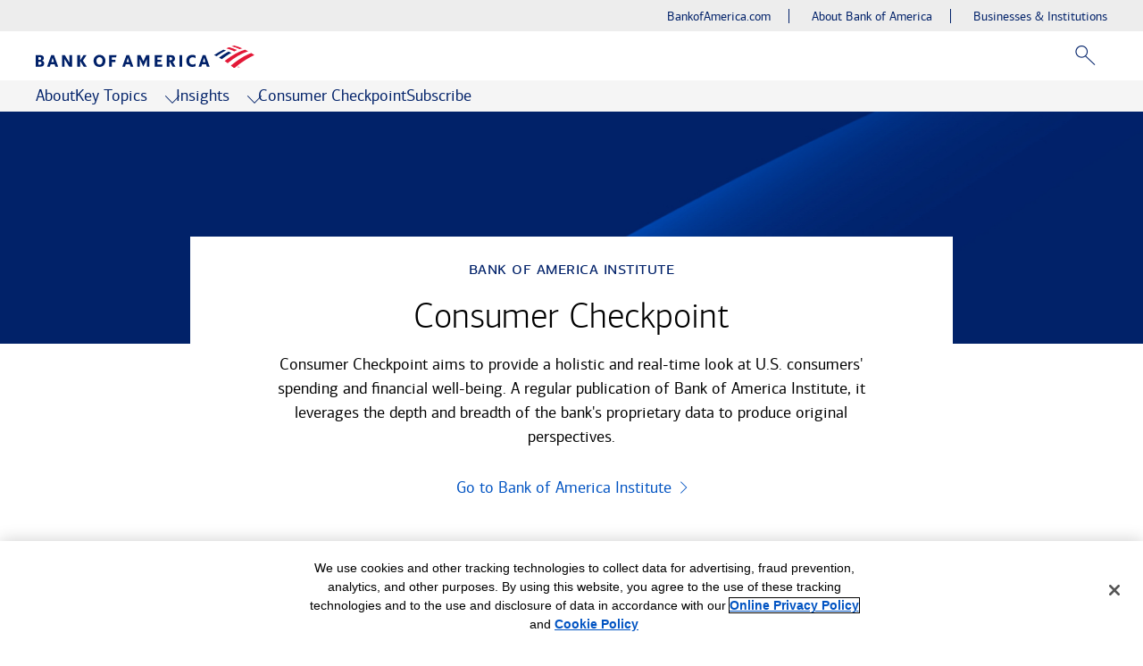

--- FILE ---
content_type: text/html; charset=UTF-8
request_url: https://institute.bankofamerica.com/consumer-checkpoint.html
body_size: 21337
content:
<!doctype html>
<html lang="en-US">
 <head>
  <meta charset="UTF-8">
  <meta http-equiv="content-language" content="en-US">
  <title>Consumer Spending Data &amp; Trends - Consumer Checkpoint</title>
  <meta name="title" content="Consumer Spending Data &amp; Trends - Consumer Checkpoint">
  <meta name="description" content="Consumer Checkpoint is a regular publication from Bank of America Institute. It aims to provide a holistic and real-time estimate of US consumers’ spending and their financial well-being. ">
  <meta name="keywords" content="consumer spending, consumer spending data, consumer spending trends, bank of america consumer checkpoint, consumer spending research, us consumer spending trends, bofa consumer checkpoint, consumer checkpoint, wfid24535196">
  <meta name="template" content="institute-page-template">
  <meta name="viewport" content="width=device-width, initial-scale=1">
  <meta name="format-detection" content="telephone=no">
  <meta name="analytics" content="" data-props-cm-page-name="InstituteLP_consumer-checkpoint" data-props-cm-category="GBAM:Content:bofaml" data-props-dart-cat="2024_0" data-props-dart-type="sdlpb511" data-props-dart-disabled="false" data-props-ga-dev="G-MG4PMPFGWY" data-props-ga-stg="G-MG4PMPFGWY" data-props-ga-prod="G-MG4PMPFGWY" data-props-enable-alloy="enable">
  <meta name="color-scheme" content="only light">
  <link rel="canonical" href="https://institute.bankofamerica.com/consumer-checkpoint.html">
  <meta name="robots" content="index,follow">
  <meta name="google-site-verification" content="Oy1iYgcRoo9ufqSt359aijy6oyt5z-nfCXiZQE4qGHw">
  <meta name="msvalidate.01" content="DCFA7922C7EDFBFFCAEE5E3C7ECA5C8C">
  <meta property="og:title" content="Consumer Spending Data &amp; Trends - Consumer Checkpoint">
  <meta property="og:description" content="Consumer Checkpoint is a regular publication from Bank of America Institute. It aims to provide a holistic and real-time estimate of US consumers’ spending and their financial well-being.">
  <meta property="og:url" content="https://institute.bankofamerica.com/consumer-checkpoint.html">
  <meta property="og:image" content="https://institute.bankofamerica.com/content/dam/bank-of-america-institute/social-media/bofa-og-logo.jpg">
  <meta property="og:image:alt" content="Consumer Spending Data &amp; Trends - Consumer Checkpoint">
  <meta property="og:type" content="website">
  <meta property="og:site_name" content="Bank of America Institute">
  <meta name="twitter:site" content="@BofA_Business">
  <meta name="twitter:url" content="https://institute.bankofamerica.com/consumer-checkpoint.html">
  <meta name="twitter:title" content="Consumer Spending Data &amp; Trends - Consumer Checkpoint">
  <meta name="twitter:description" content="Consumer Checkpoint is a regular publication from Bank of America Institute. It aims to provide a holistic and real-time estimate of US consumers' spending and their financial well-being.">
  <meta name="twitter:image" content="https://institute.bankofamerica.com/content/dam/bank-of-america-institute/social-media/bofa-twitter-logo.jpg">
  <meta name="twitter:image:alt" content="Consumer Spending Data &amp; Trends - Consumer Checkpoint">
  <meta name="twitter:card" content="summary">
  <meta name="version" content="3.4.0-Prod">
  <meta name="path" content="/content/institute/bank-of-america-institute/consumer-checkpoint">
  <script type="application/ld+json">{"@context":"https://schema.org","@type":"WebPage","name":"Consumer Spending Data & Trends - Consumer Checkpoint","url":"https://institute.bankofamerica.com/consumer-checkpoint.html","description":"Consumer Checkpoint is a regular publication from Bank of America Institute. It aims to provide a holistic and real-time estimate of US consumers' spending and their financial well-being.","image":"https://institute.bankofamerica.com/content/dam/bank-of-america-institute/social-media/bofa-twitter-logo.jpg","keywords":"consumer spending, consumer spending data, consumer spending trends, bank of america consumer checkpoint, consumer spending research, us consumer spending trends, bofa consumer checkpoint, consumer checkpoint, wfid24535196"}</script>
  <style type="text/css">@charset "utf-8";.fade{-webkit-transition:opacity .15s linear;transition:opacity .15s linear}@media(prefers-reduced-motion:reduce){.fade{-webkit-transition:none;transition:none}}.fade:not(.show){opacity:0}.collapse:not(.show){display:none}.collapsing{height:0;overflow:hidden;position:relative;-webkit-transition:height .35s ease;transition:height .35s ease}.js-collapse-text-description{height:var(--bs-collapse-js-collapse-text-description-height);width:var(--bs-collapse-js-collapse-text-description-width)}.navigation__menu{height:var(--bs-collapse-navigation__menu-height);width:var(--bs-collapse-navigation__menu-width)}.hub-navigation__menu{height:var(--bs-collapse-hub-navigation__menu-height);width:var(--bs-collapse-hub-navigation__menu-width)}.accordion__panel{height:var(--bs-collapse-accordion__panel-height);width:var(--bs-collapse-accordion__panel-width)}html{-webkit-text-size-adjust:100%;line-height:1.15}main{display:block}h1{font-size:2em;margin:.67em 0}hr{-webkit-box-sizing:content-box;box-sizing:content-box;height:0;overflow:visible}pre{font-family:monospace,monospace;font-size:1em}a{background-color:rgba(0,0,0,0)}abbr[title]{border-bottom:0;text-decoration:underline;-webkit-text-decoration:underline dotted;text-decoration:underline dotted}b,strong{font-weight:bolder}code,kbd,samp{font-family:monospace,monospace;font-size:1em}small{font-size:80%}sub,sup{font-size:75%;line-height:0;position:relative;vertical-align:baseline}sub{bottom:-.25em}sup{top:-.5em}img{border-style:none}button,input,optgroup,select,textarea{font-family:inherit;font-size:100%;line-height:1.15;margin:0}button,input{overflow:visible}button,select{text-transform:none}[type=button],[type=reset],[type=submit],button{-webkit-appearance:button}[type=button]::-moz-focus-inner,[type=reset]::-moz-focus-inner,[type=submit]::-moz-focus-inner,button::-moz-focus-inner{border-style:none;padding:0}[type=button]:-moz-focusring,[type=reset]:-moz-focusring,[type=submit]:-moz-focusring,button:-moz-focusring{outline:1px dotted ButtonText}fieldset{padding:.35em .75em .625em}legend{-webkit-box-sizing:border-box;box-sizing:border-box;color:inherit;display:table;max-width:100%;padding:0;white-space:normal}progress{vertical-align:baseline}textarea{overflow:auto}[type=checkbox],[type=radio]{-webkit-box-sizing:border-box;box-sizing:border-box;padding:0}[type=number]::-webkit-inner-spin-button,[type=number]::-webkit-outer-spin-button{height:auto}[type=search]{-webkit-appearance:textfield;outline-offset:-2px}[type=search]::-webkit-search-decoration{-webkit-appearance:none}::-webkit-file-upload-button{-webkit-appearance:button;font:inherit}details{display:block}summary{display:list-item}[hidden],template{display:none}.container,.container-fluid{margin-left:auto;margin-right:auto;width:100%}.container{max-width:82rem}.container-fluid{padding-left:2rem;padding-right:2rem}@media(min-width:30rem){.container-fluid{padding-left:4rem;padding-right:4rem}}@media(min-width:48rem){.container-fluid{padding-left:2rem;padding-right:2rem}}@media(min-width:64rem){.container-fluid{padding-left:4rem;padding-right:4rem}}@media(min-width:82rem){.container-fluid{padding-left:0;padding-right:0}}.container-full-bleed,.container-full-bleed--mobile,.container-full-width,.container-full-width--mobile{margin-left:-2rem;margin-right:-2rem}@media(min-width:30rem){.container-full-bleed,.container-full-bleed--mobile,.container-full-width,.container-full-width--mobile{margin-left:-4rem;margin-right:-4rem}}@media(min-width:48rem){.container-full-bleed,.container-full-bleed--mobile,.container-full-width,.container-full-width--mobile{margin-left:-2rem;margin-right:-2rem}}@media(min-width:64rem){.container-full-bleed,.container-full-bleed--mobile,.container-full-width,.container-full-width--mobile{margin-left:-4rem;margin-right:-4rem}}@media(min-width:82rem){.container-full-bleed,.container-full-bleed--mobile,.container-full-width,.container-full-width--mobile{margin-left:auto;margin-right:auto}}@media(min-width:48rem)and (max-width:82rem){.container-full-bleed .container,.container-full-bleed--mobile .container,.container-full-width .container,.container-full-width--mobile .container{max-width:calc(100vw - 4rem)}}.container-full-bleed--mobile>.row,.container-full-bleed>.row,.container-full-width--mobile>.row,.container-full-width>.row{margin:0}.container-full-bleed--mobile>.row>.col-lg-12,.container-full-bleed--mobile>.row>.col-md-12,.container-full-bleed--mobile>.row>.col-sm-12,.container-full-bleed--mobile>.row>.col-st-12,.container-full-bleed--mobile>.row>.col-xs-12,.container-full-bleed>.row>.col-lg-12,.container-full-bleed>.row>.col-md-12,.container-full-bleed>.row>.col-sm-12,.container-full-bleed>.row>.col-st-12,.container-full-bleed>.row>.col-xs-12,.container-full-width--mobile>.row>.col-lg-12,.container-full-width--mobile>.row>.col-md-12,.container-full-width--mobile>.row>.col-sm-12,.container-full-width--mobile>.row>.col-st-12,.container-full-width--mobile>.row>.col-xs-12,.container-full-width>.row>.col-lg-12,.container-full-width>.row>.col-md-12,.container-full-width>.row>.col-sm-12,.container-full-width>.row>.col-st-12,.container-full-width>.row>.col-xs-12{padding:0}@media(max-width:48rem){.container-full-bleed--mobile,.container-full-width--mobile{max-width:auto;width:auto}}@media(min-width:48rem){.container-full-bleed--mobile,.container-full-width--mobile{margin-left:auto;margin-right:auto}}.container-full-width{padding:3.125rem 0 5rem}@media(max-width:48rem){.container-full-width .container{margin-left:2rem;margin-right:2rem;width:auto}.container-full-width .section .container{margin:0}}.row{-webkit-box-flex:0;-webkit-box-direction:normal;-webkit-box-sizing:border-box;box-sizing:border-box;display:-webkit-box;display:-ms-flexbox;display:flex;-ms-flex:0 1 auto;flex:0 1 auto;-ms-flex-direction:row;flex-direction:row;-ms-flex-wrap:wrap;flex-wrap:wrap;margin-left:-1rem;margin-right:-1rem}.row,.row.reverse{-webkit-box-orient:horizontal}.row.reverse{-ms-flex-direction:row-reverse;flex-direction:row-reverse}.col.reverse,.row.reverse{-webkit-box-direction:reverse}.col.reverse{-webkit-box-orient:vertical;-ms-flex-direction:column-reverse;flex-direction:column-reverse}.col-xs,.col-xs-1,.col-xs-10,.col-xs-11,.col-xs-12,.col-xs-2,.col-xs-3,.col-xs-4,.col-xs-5,.col-xs-6,.col-xs-7,.col-xs-8,.col-xs-9,.col-xs-offset-0,.col-xs-offset-1,.col-xs-offset-10,.col-xs-offset-11,.col-xs-offset-12,.col-xs-offset-2,.col-xs-offset-3,.col-xs-offset-4,.col-xs-offset-5,.col-xs-offset-6,.col-xs-offset-7,.col-xs-offset-8,.col-xs-offset-9{-webkit-box-flex:0;-webkit-box-sizing:border-box;box-sizing:border-box;-ms-flex:0 0 auto;flex:0 0 auto;padding-left:1rem;padding-right:1rem}.col-xs{-webkit-box-flex:1;-ms-flex-positive:1;-ms-flex-preferred-size:0;flex-basis:0;flex-grow:1;max-width:100%}.col-xs-1{-ms-flex-preferred-size:8.33333333%;flex-basis:8.33333333%;max-width:8.33333333%}.col-xs-2{-ms-flex-preferred-size:16.66666667%;flex-basis:16.66666667%;max-width:16.66666667%}.col-xs-3{-ms-flex-preferred-size:25%;flex-basis:25%;max-width:25%}.col-xs-4{-ms-flex-preferred-size:33.33333333%;flex-basis:33.33333333%;max-width:33.33333333%}.col-xs-5{-ms-flex-preferred-size:41.66666667%;flex-basis:41.66666667%;max-width:41.66666667%}.col-xs-6{-ms-flex-preferred-size:50%;flex-basis:50%;max-width:50%}.col-xs-7{-ms-flex-preferred-size:58.33333333%;flex-basis:58.33333333%;max-width:58.33333333%}.col-xs-8{-ms-flex-preferred-size:66.66666667%;flex-basis:66.66666667%;max-width:66.66666667%}.col-xs-9{-ms-flex-preferred-size:75%;flex-basis:75%;max-width:75%}.col-xs-10{-ms-flex-preferred-size:83.33333333%;flex-basis:83.33333333%;max-width:83.33333333%}.col-xs-11{-ms-flex-preferred-size:91.66666667%;flex-basis:91.66666667%;max-width:91.66666667%}.col-xs-12{-ms-flex-preferred-size:100%;flex-basis:100%;max-width:100%}.col-xs-offset-0{margin-left:0}.col-xs-offset-1{margin-left:8.33333333%}.col-xs-offset-2{margin-left:16.66666667%}.col-xs-offset-3{margin-left:25%}.col-xs-offset-4{margin-left:33.33333333%}.col-xs-offset-5{margin-left:41.66666667%}.col-xs-offset-6{margin-left:50%}.col-xs-offset-7{margin-left:58.33333333%}.col-xs-offset-8{margin-left:66.66666667%}.col-xs-offset-9{margin-left:75%}.col-xs-offset-10{margin-left:83.33333333%}.col-xs-offset-11{margin-left:91.66666667%}.start-xs{-webkit-box-pack:start;-ms-flex-pack:start;justify-content:flex-start;text-align:start}.center-xs{-webkit-box-pack:center;-ms-flex-pack:center;justify-content:center;text-align:center}.end-xs{-webkit-box-pack:end;-ms-flex-pack:end;justify-content:flex-end;text-align:end}.top-xs{-webkit-box-align:start;-ms-flex-align:start;align-items:flex-start}.middle-xs{-webkit-box-align:center;-ms-flex-align:center;align-items:center}.bottom-xs{-webkit-box-align:end;-ms-flex-align:end;align-items:flex-end}.around-xs{-ms-flex-pack:distribute;justify-content:space-around}.between-xs{-webkit-box-pack:justify;-ms-flex-pack:justify;justify-content:space-between}.first-xs{-webkit-box-ordinal-group:0;-ms-flex-order:-1;order:-1}.last-xs{-webkit-box-ordinal-group:2;-ms-flex-order:1;order:1}@media(min-width:30rem){.col-st,.col-st-1,.col-st-10,.col-st-11,.col-st-12,.col-st-2,.col-st-3,.col-st-4,.col-st-5,.col-st-6,.col-st-7,.col-st-8,.col-st-9,.col-st-offset-0,.col-st-offset-1,.col-st-offset-10,.col-st-offset-11,.col-st-offset-12,.col-st-offset-2,.col-st-offset-3,.col-st-offset-4,.col-st-offset-5,.col-st-offset-6,.col-st-offset-7,.col-st-offset-8,.col-st-offset-9{-webkit-box-flex:0;-webkit-box-sizing:border-box;box-sizing:border-box;-ms-flex:0 0 auto;flex:0 0 auto;padding-left:1rem;padding-right:1rem}.col-st{-webkit-box-flex:1;-ms-flex-positive:1;-ms-flex-preferred-size:0;flex-basis:0;flex-grow:1;max-width:100%}.col-st-1{-ms-flex-preferred-size:8.33333333%;flex-basis:8.33333333%;max-width:8.33333333%}.col-st-2{-ms-flex-preferred-size:16.66666667%;flex-basis:16.66666667%;max-width:16.66666667%}.col-st-3{-ms-flex-preferred-size:25%;flex-basis:25%;max-width:25%}.col-st-4{-ms-flex-preferred-size:33.33333333%;flex-basis:33.33333333%;max-width:33.33333333%}.col-st-5{-ms-flex-preferred-size:41.66666667%;flex-basis:41.66666667%;max-width:41.66666667%}.col-st-6{-ms-flex-preferred-size:50%;flex-basis:50%;max-width:50%}.col-st-7{-ms-flex-preferred-size:58.33333333%;flex-basis:58.33333333%;max-width:58.33333333%}.col-st-8{-ms-flex-preferred-size:66.66666667%;flex-basis:66.66666667%;max-width:66.66666667%}.col-st-9{-ms-flex-preferred-size:75%;flex-basis:75%;max-width:75%}.col-st-10{-ms-flex-preferred-size:83.33333333%;flex-basis:83.33333333%;max-width:83.33333333%}.col-st-11{-ms-flex-preferred-size:91.66666667%;flex-basis:91.66666667%;max-width:91.66666667%}.col-st-12{-ms-flex-preferred-size:100%;flex-basis:100%;max-width:100%}.col-st-offset-0{margin-left:0}.col-st-offset-1{margin-left:8.33333333%}.col-st-offset-2{margin-left:16.66666667%}.col-st-offset-3{margin-left:25%}.col-st-offset-4{margin-left:33.33333333%}.col-st-offset-5{margin-left:41.66666667%}.col-st-offset-6{margin-left:50%}.col-st-offset-7{margin-left:58.33333333%}.col-st-offset-8{margin-left:66.66666667%}.col-st-offset-9{margin-left:75%}.col-st-offset-10{margin-left:83.33333333%}.col-st-offset-11{margin-left:91.66666667%}.start-st{-webkit-box-pack:start;-ms-flex-pack:start;justify-content:flex-start;text-align:start}.center-st{-webkit-box-pack:center;-ms-flex-pack:center;justify-content:center;text-align:center}.end-st{-webkit-box-pack:end;-ms-flex-pack:end;justify-content:flex-end;text-align:end}.top-st{-webkit-box-align:start;-ms-flex-align:start;align-items:flex-start}.middle-st{-webkit-box-align:center;-ms-flex-align:center;align-items:center}.bottom-st{-webkit-box-align:end;-ms-flex-align:end;align-items:flex-end}.around-st{-ms-flex-pack:distribute;justify-content:space-around}.between-st{-webkit-box-pack:justify;-ms-flex-pack:justify;justify-content:space-between}.first-st{-webkit-box-ordinal-group:0;-ms-flex-order:-1;order:-1}.last-st{-webkit-box-ordinal-group:2;-ms-flex-order:1;order:1}}@media(min-width:48rem){.col-sm,.col-sm-1,.col-sm-10,.col-sm-11,.col-sm-12,.col-sm-2,.col-sm-3,.col-sm-4,.col-sm-5,.col-sm-6,.col-sm-7,.col-sm-8,.col-sm-9,.col-sm-offset-0,.col-sm-offset-1,.col-sm-offset-10,.col-sm-offset-11,.col-sm-offset-12,.col-sm-offset-2,.col-sm-offset-3,.col-sm-offset-4,.col-sm-offset-5,.col-sm-offset-6,.col-sm-offset-7,.col-sm-offset-8,.col-sm-offset-9{-webkit-box-flex:0;-webkit-box-sizing:border-box;box-sizing:border-box;-ms-flex:0 0 auto;flex:0 0 auto;padding-left:1rem;padding-right:1rem}.col-sm{-webkit-box-flex:1;-ms-flex-positive:1;-ms-flex-preferred-size:0;flex-basis:0;flex-grow:1;max-width:100%}.col-sm-1{-ms-flex-preferred-size:8.33333333%;flex-basis:8.33333333%;max-width:8.33333333%}.col-sm-2{-ms-flex-preferred-size:16.66666667%;flex-basis:16.66666667%;max-width:16.66666667%}.col-sm-3{-ms-flex-preferred-size:25%;flex-basis:25%;max-width:25%}.col-sm-4{-ms-flex-preferred-size:33.33333333%;flex-basis:33.33333333%;max-width:33.33333333%}.col-sm-5{-ms-flex-preferred-size:41.66666667%;flex-basis:41.66666667%;max-width:41.66666667%}.col-sm-6{-ms-flex-preferred-size:50%;flex-basis:50%;max-width:50%}.col-sm-7{-ms-flex-preferred-size:58.33333333%;flex-basis:58.33333333%;max-width:58.33333333%}.col-sm-8{-ms-flex-preferred-size:66.66666667%;flex-basis:66.66666667%;max-width:66.66666667%}.col-sm-9{-ms-flex-preferred-size:75%;flex-basis:75%;max-width:75%}.col-sm-10{-ms-flex-preferred-size:83.33333333%;flex-basis:83.33333333%;max-width:83.33333333%}.col-sm-11{-ms-flex-preferred-size:91.66666667%;flex-basis:91.66666667%;max-width:91.66666667%}.col-sm-12{-ms-flex-preferred-size:100%;flex-basis:100%;max-width:100%}.col-sm-offset-0{margin-left:0}.col-sm-offset-1{margin-left:8.33333333%}.col-sm-offset-2{margin-left:16.66666667%}.col-sm-offset-3{margin-left:25%}.col-sm-offset-4{margin-left:33.33333333%}.col-sm-offset-5{margin-left:41.66666667%}.col-sm-offset-6{margin-left:50%}.col-sm-offset-7{margin-left:58.33333333%}.col-sm-offset-8{margin-left:66.66666667%}.col-sm-offset-9{margin-left:75%}.col-sm-offset-10{margin-left:83.33333333%}.col-sm-offset-11{margin-left:91.66666667%}.start-sm{-webkit-box-pack:start;-ms-flex-pack:start;justify-content:flex-start;text-align:start}.center-sm{-webkit-box-pack:center;-ms-flex-pack:center;justify-content:center;text-align:center}.end-sm{-webkit-box-pack:end;-ms-flex-pack:end;justify-content:flex-end;text-align:end}.top-sm{-webkit-box-align:start;-ms-flex-align:start;align-items:flex-start}.middle-sm{-webkit-box-align:center;-ms-flex-align:center;align-items:center}.bottom-sm{-webkit-box-align:end;-ms-flex-align:end;align-items:flex-end}.around-sm{-ms-flex-pack:distribute;justify-content:space-around}.between-sm{-webkit-box-pack:justify;-ms-flex-pack:justify;justify-content:space-between}.first-sm{-webkit-box-ordinal-group:0;-ms-flex-order:-1;order:-1}.last-sm{-webkit-box-ordinal-group:2;-ms-flex-order:1;order:1}}@media(min-width:64rem){.col-md,.col-md-1,.col-md-10,.col-md-11,.col-md-12,.col-md-2,.col-md-3,.col-md-4,.col-md-5,.col-md-6,.col-md-7,.col-md-8,.col-md-9,.col-md-offset-0,.col-md-offset-1,.col-md-offset-10,.col-md-offset-11,.col-md-offset-12,.col-md-offset-2,.col-md-offset-3,.col-md-offset-4,.col-md-offset-5,.col-md-offset-6,.col-md-offset-7,.col-md-offset-8,.col-md-offset-9{-webkit-box-flex:0;-webkit-box-sizing:border-box;box-sizing:border-box;-ms-flex:0 0 auto;flex:0 0 auto;padding-left:1rem;padding-right:1rem}.col-md{-webkit-box-flex:1;-ms-flex-positive:1;-ms-flex-preferred-size:0;flex-basis:0;flex-grow:1;max-width:100%}.col-md-1{-ms-flex-preferred-size:8.33333333%;flex-basis:8.33333333%;max-width:8.33333333%}.col-md-2{-ms-flex-preferred-size:16.66666667%;flex-basis:16.66666667%;max-width:16.66666667%}.col-md-3{-ms-flex-preferred-size:25%;flex-basis:25%;max-width:25%}.col-md-4{-ms-flex-preferred-size:33.33333333%;flex-basis:33.33333333%;max-width:33.33333333%}.col-md-5{-ms-flex-preferred-size:41.66666667%;flex-basis:41.66666667%;max-width:41.66666667%}.col-md-6{-ms-flex-preferred-size:50%;flex-basis:50%;max-width:50%}.col-md-7{-ms-flex-preferred-size:58.33333333%;flex-basis:58.33333333%;max-width:58.33333333%}.col-md-8{-ms-flex-preferred-size:66.66666667%;flex-basis:66.66666667%;max-width:66.66666667%}.col-md-9{-ms-flex-preferred-size:75%;flex-basis:75%;max-width:75%}.col-md-10{-ms-flex-preferred-size:83.33333333%;flex-basis:83.33333333%;max-width:83.33333333%}.col-md-11{-ms-flex-preferred-size:91.66666667%;flex-basis:91.66666667%;max-width:91.66666667%}.col-md-12{-ms-flex-preferred-size:100%;flex-basis:100%;max-width:100%}.col-md-offset-0{margin-left:0}.col-md-offset-1{margin-left:8.33333333%}.col-md-offset-2{margin-left:16.66666667%}.col-md-offset-3{margin-left:25%}.col-md-offset-4{margin-left:33.33333333%}.col-md-offset-5{margin-left:41.66666667%}.col-md-offset-6{margin-left:50%}.col-md-offset-7{margin-left:58.33333333%}.col-md-offset-8{margin-left:66.66666667%}.col-md-offset-9{margin-left:75%}.col-md-offset-10{margin-left:83.33333333%}.col-md-offset-11{margin-left:91.66666667%}.start-md{-webkit-box-pack:start;-ms-flex-pack:start;justify-content:flex-start;text-align:start}.center-md{-webkit-box-pack:center;-ms-flex-pack:center;justify-content:center;text-align:center}.end-md{-webkit-box-pack:end;-ms-flex-pack:end;justify-content:flex-end;text-align:end}.top-md{-webkit-box-align:start;-ms-flex-align:start;align-items:flex-start}.middle-md{-webkit-box-align:center;-ms-flex-align:center;align-items:center}.bottom-md{-webkit-box-align:end;-ms-flex-align:end;align-items:flex-end}.around-md{-ms-flex-pack:distribute;justify-content:space-around}.between-md{-webkit-box-pack:justify;-ms-flex-pack:justify;justify-content:space-between}.first-md{-webkit-box-ordinal-group:0;-ms-flex-order:-1;order:-1}.last-md{-webkit-box-ordinal-group:2;-ms-flex-order:1;order:1}}@media(min-width:82rem){.col-lg,.col-lg-1,.col-lg-10,.col-lg-11,.col-lg-12,.col-lg-2,.col-lg-3,.col-lg-4,.col-lg-5,.col-lg-6,.col-lg-7,.col-lg-8,.col-lg-9,.col-lg-offset-0,.col-lg-offset-1,.col-lg-offset-10,.col-lg-offset-11,.col-lg-offset-12,.col-lg-offset-2,.col-lg-offset-3,.col-lg-offset-4,.col-lg-offset-5,.col-lg-offset-6,.col-lg-offset-7,.col-lg-offset-8,.col-lg-offset-9{-webkit-box-flex:0;-webkit-box-sizing:border-box;box-sizing:border-box;-ms-flex:0 0 auto;flex:0 0 auto;padding-left:1rem;padding-right:1rem}.col-lg{-webkit-box-flex:1;-ms-flex-positive:1;-ms-flex-preferred-size:0;flex-basis:0;flex-grow:1;max-width:100%}.col-lg-1{-ms-flex-preferred-size:8.33333333%;flex-basis:8.33333333%;max-width:8.33333333%}.col-lg-2{-ms-flex-preferred-size:16.66666667%;flex-basis:16.66666667%;max-width:16.66666667%}.col-lg-3{-ms-flex-preferred-size:25%;flex-basis:25%;max-width:25%}.col-lg-4{-ms-flex-preferred-size:33.33333333%;flex-basis:33.33333333%;max-width:33.33333333%}.col-lg-5{-ms-flex-preferred-size:41.66666667%;flex-basis:41.66666667%;max-width:41.66666667%}.col-lg-6{-ms-flex-preferred-size:50%;flex-basis:50%;max-width:50%}.col-lg-7{-ms-flex-preferred-size:58.33333333%;flex-basis:58.33333333%;max-width:58.33333333%}.col-lg-8{-ms-flex-preferred-size:66.66666667%;flex-basis:66.66666667%;max-width:66.66666667%}.col-lg-9{-ms-flex-preferred-size:75%;flex-basis:75%;max-width:75%}.col-lg-10{-ms-flex-preferred-size:83.33333333%;flex-basis:83.33333333%;max-width:83.33333333%}.col-lg-11{-ms-flex-preferred-size:91.66666667%;flex-basis:91.66666667%;max-width:91.66666667%}.col-lg-12{-ms-flex-preferred-size:100%;flex-basis:100%;max-width:100%}.col-lg-offset-0{margin-left:0}.col-lg-offset-1{margin-left:8.33333333%}.col-lg-offset-2{margin-left:16.66666667%}.col-lg-offset-3{margin-left:25%}.col-lg-offset-4{margin-left:33.33333333%}.col-lg-offset-5{margin-left:41.66666667%}.col-lg-offset-6{margin-left:50%}.col-lg-offset-7{margin-left:58.33333333%}.col-lg-offset-8{margin-left:66.66666667%}.col-lg-offset-9{margin-left:75%}.col-lg-offset-10{margin-left:83.33333333%}.col-lg-offset-11{margin-left:91.66666667%}.start-lg{-webkit-box-pack:start;-ms-flex-pack:start;justify-content:flex-start;text-align:start}.center-lg{-webkit-box-pack:center;-ms-flex-pack:center;justify-content:center;text-align:center}.end-lg{-webkit-box-pack:end;-ms-flex-pack:end;justify-content:flex-end;text-align:end}.top-lg{-webkit-box-align:start;-ms-flex-align:start;align-items:flex-start}.middle-lg{-webkit-box-align:center;-ms-flex-align:center;align-items:center}.bottom-lg{-webkit-box-align:end;-ms-flex-align:end;align-items:flex-end}.around-lg{-ms-flex-pack:distribute;justify-content:space-around}.between-lg{-webkit-box-pack:justify;-ms-flex-pack:justify;justify-content:space-between}.first-lg{-webkit-box-ordinal-group:0;-ms-flex-order:-1;order:-1}.last-lg{-webkit-box-ordinal-group:2;-ms-flex-order:1;order:1}}.institute--edit .row{width:100%}.masthead__content-container{-webkit-box-flex:0;-webkit-box-orient:horizontal;-webkit-box-direction:normal;-webkit-box-sizing:border-box;box-sizing:border-box;display:-webkit-box;display:-ms-flexbox;display:flex;-ms-flex:0 1 auto;flex:0 1 auto;-ms-flex-direction:row;flex-direction:row;-ms-flex-wrap:wrap;flex-wrap:wrap;margin-left:-1rem;margin-right:-1rem}body,html{height:auto !important;margin:0;overflow:visible;padding:0;width:100%}html{-webkit-box-sizing:border-box;box-sizing:border-box}*,:after,:before{-webkit-box-sizing:inherit;box-sizing:inherit}body{-webkit-font-smoothing:antialiased;-moz-osx-font-smoothing:grayscale;-webkit-font-feature-settings:"liga";font-feature-settings:"liga";font-family:Connections,Arial,Verdana,Helvetica,sans-serif;font-size:1rem;line-height:1.5;margin:0;text-rendering:optimizeLegibility}@media(min-width:48rem){body{font-size:1.125rem}}dd,dl,dt,h1,h2,h3,h4,h5,h6,li,ol,p,ul{margin:0;padding:0}dl,ol,ul{padding-left:2.1875rem}p{margin:1rem 0}a{word-wrap:break-word;color:#0053c2;overflow-wrap:break-word;text-decoration:none}@media(min-width:48rem){a[href^="tel:"]{color:inherit;pointer-events:none}}h1{display:block;font-family:Connections Light,Arial,Verdana,Helvetica,sans-serif;font-size:2.5rem;font-weight:400;line-height:1.25;margin:.625rem 0}@media(min-width:48rem){h1{font-size:3.5rem;margin:1.25rem 0}}h1 sup{font-size:40%;top:-1.2em}h2{display:block;font-family:Connections Light,Arial,Verdana,Helvetica,sans-serif;font-size:2rem;font-weight:400;line-height:1.25;margin:.9375rem 0}@media(min-width:48rem){h2{font-size:2.5rem}}h2 sup{font-size:50%;top:-1em}h3{display:block;font-family:Connections Light,Arial,Verdana,Helvetica,sans-serif;font-size:1.5rem;font-weight:400;line-height:1.25;margin:.3125rem 0}@media(min-width:48rem){h3{font-size:2rem;margin:.625rem 0}}h3 sup{font-size:60%;top:-.8em}h4{display:block;font-family:Connections Light,Arial,Verdana,Helvetica,sans-serif;font-size:1.125rem;font-weight:400;line-height:1.25;margin:.3125rem 0}@media(min-width:48rem){h4{font-size:1.5rem;margin:.625rem 0}}h5{display:block;font-family:Connections Light,Arial,Verdana,Helvetica,sans-serif;font-size:1.125rem;font-weight:400;line-height:1.25;margin:.3125rem 0}@media(min-width:48rem){h5{font-size:1.5rem;margin:.625rem 0}}h6{display:block;font-family:Connections Light,Arial,Verdana,Helvetica,sans-serif;font-size:1.125rem;font-weight:400;line-height:1.25;margin:.3125rem 0}@media(min-width:48rem){h6{font-size:1.5rem;margin:.625rem 0}}p{font-family:Connections,Arial,Verdana,Helvetica,sans-serif;font-size:1rem;line-height:1.5;margin:0}@media(min-width:48rem){p{font-size:1.125rem}}.footnote{font-size:.875rem}.sr-only{clip:rect(0 0 0 0);border:0;height:1px;margin:-1px;overflow:hidden;padding:0;position:absolute;width:1px}.ada-dollar{left:9px;position:relative;width:-webkit-fit-content;width:-moz-fit-content;width:fit-content}.ada-dollar:before{content:"$";left:-22px;position:absolute;width:24px}.ada-dollar.header--h2{margin-left:auto;margin-right:auto}:root{--scroll-padding-top:200px}body.js-no-scroll,html.js-no-scroll{bottom:0;left:0;overflow:hidden !important;right:0}html{overflow-x:hidden;scroll-behavior:smooth;scroll-padding-top:var(--scroll-padding-top) !important}a.link-white{color:#fff;text-decoration:underline}.skip-to-content{background-color:rgba(255,255,255,.9);display:inline-block;left:0;padding:.625rem;position:absolute;top:-18.75rem;z-index:1070}.skip-to-content:focus,.skip-to-content:hover{-webkit-box-shadow:3px 3px 5px #ccc;box-shadow:3px 3px 5px #ccc;top:0}.small-caps--bofa{display:inline;font-size:.75em;font-variant:normal;width:auto}.global-links--underline a:not(.cta):focus,.global-links--underline a:not(.cta):hover{cursor:pointer;text-decoration:none}.global-links--underline a:not(.cta){text-decoration:underline}.js-csp--hide{display:none !important}.js-csp--show{display:block !important}.color-black,.color-black a,.color-black caption,.color-black dl,.color-black h1,.color-black h2,.color-black h3,.color-black h4,.color-black h5,.color-black h6,.color-black li,.color-black ol,.color-black p,.color-black span,.color-black table,.color-black td,.color-black th,.color-black tr,.color-black ul,.color-dark-gray,.color-dark-gray a,.color-dark-gray caption,.color-dark-gray dl,.color-dark-gray h1,.color-dark-gray h2,.color-dark-gray h3,.color-dark-gray h4,.color-dark-gray h5,.color-dark-gray h6,.color-dark-gray li,.color-dark-gray ol,.color-dark-gray p,.color-dark-gray span,.color-dark-gray table,.color-dark-gray td,.color-dark-gray th,.color-dark-gray tr,.color-dark-gray ul{color:#000}.color-white,.color-white a,.color-white caption,.color-white dl,.color-white h1,.color-white h2,.color-white h3,.color-white h4,.color-white h5,.color-white h6,.color-white li,.color-white ol,.color-white p,.color-white span,.color-white table,.color-white td,.color-white th,.color-white tr,.color-white ul{color:#fff}.color-dark-blue,.color-dark-blue a,.color-dark-blue caption,.color-dark-blue dl,.color-dark-blue h1,.color-dark-blue h2,.color-dark-blue h3,.color-dark-blue h4,.color-dark-blue h5,.color-dark-blue h6,.color-dark-blue li,.color-dark-blue ol,.color-dark-blue p,.color-dark-blue span,.color-dark-blue table,.color-dark-blue td,.color-dark-blue th,.color-dark-blue tr,.color-dark-blue ul{color:#012169}.color-royal-blue,.color-royal-blue a,.color-royal-blue caption,.color-royal-blue dl,.color-royal-blue h1,.color-royal-blue h2,.color-royal-blue h3,.color-royal-blue h4,.color-royal-blue h5,.color-royal-blue h6,.color-royal-blue li,.color-royal-blue ol,.color-royal-blue p,.color-royal-blue span,.color-royal-blue table,.color-royal-blue td,.color-royal-blue th,.color-royal-blue tr,.color-royal-blue ul{color:#0053c2}.color-bright-red,.color-bright-red a,.color-bright-red caption,.color-bright-red dl,.color-bright-red h1,.color-bright-red h2,.color-bright-red h3,.color-bright-red h4,.color-bright-red h5,.color-bright-red h6,.color-bright-red li,.color-bright-red ol,.color-bright-red p,.color-bright-red span,.color-bright-red table,.color-bright-red td,.color-bright-red th,.color-bright-red tr,.color-bright-red ul{color:#e31837}.inline-link--black{border-bottom:1px solid #0053c2;color:#000;-webkit-transition:all .3s;transition:all .3s}.inline-link--black:focus,.inline-link--black:hover{background-color:#0053c2;color:#fff}.inline-link--white{border-bottom:1px solid #fff;color:#fff}.inline-link--white:focus,.inline-link--white:hover{background-color:none;border-bottom:1px solid #fff;color:#fff}.inline-text{display:inline-block}.small-caps{font-family:Connections,Arial,Verdana,Helvetica,sans-serif;font-variant:small-caps;letter-spacing:.025em}[class*=" icon-"],[class^=icon-]{speak:never;-webkit-font-smoothing:antialiased;-moz-osx-font-smoothing:grayscale;font-family:bofa-icons !important;font-style:normal;font-variant:normal;font-weight:400;line-height:1;text-transform:none}.icon{background-color:rgba(0,0,0,0);border:0}.icon-account-management:before{content:""}.icon-action-advanced-search:before{content:""}.icon-action-alert:before{content:""}.icon-action-back:before{content:""}.icon-action-bookmark:before{content:""}.icon-action-card-view:before{content:""}.icon-action-carousel:before{content:""}.icon-action-chart-view:before{content:""}.icon-action-checkmark:before{content:""}.icon-action-clearing:before{content:""}.icon-action-close:before{content:""}.icon-action-collapse:before{content:""}.icon-action-copy:before{content:""}.icon-action-customization:before{content:""}.icon-action-download:before{content:""}.icon-action-dropdown:before{content:""}.icon-action-expand:before{content:""}.icon-action-filter:before{content:""}.icon-action-flash-off:before{content:""}.icon-action-flash-on:before{content:""}.icon-action-help:before{content:""}.icon-action-hide:before{content:""}.icon-action-homepage:before{content:""}.icon-action-info:before{content:""}.icon-action-launch:before{content:""}.icon-action-left:before{content:""}.icon-action-like:before{content:""}.icon-action-link:before{content:""}.icon-action-list-view:before{content:""}.icon-action-lock:before{content:""}.icon-action-login:before{content:""}.icon-action-logout:before{content:""}.icon-action-menu:before{content:""}.icon-action-plus:before{content:""}.icon-action-minus:before{content:""}.icon-action-rating-star:before{content:""}.icon-action-refresh:before{content:""}.icon-action-right:before{content:""}.icon-action-save:before{content:""}.icon-action-scroll:before{content:""}.icon-action-search:before{content:""}.icon-action-settings:before{content:""}.icon-action-share:before{content:""}.icon-action-stop:before{content:""}.icon-action-success:before{content:""}.icon-action-sympathy:before{content:""}.icon-action-table-sort-ascending:before{content:""}.icon-action-table-sort-descending:before{content:""}.icon-action-trash:before{content:""}.icon-action-uncategorized:before{content:""}.icon-action-unlock:before{content:""}.icon-action-upload:before{content:""}.icon-action-views:before{content:""}.icon-apple:before{content:""}.icon-archive:before{content:""}.icon-arrow-choice:before{content:""}.icon-arrow-click:before{content:""}.icon-arrow-consolidate:before{content:""}.icon-arrow-decrease-risk:before{content:""}.icon-arrow-down:before{content:""}.icon-arrow-increase:before{content:""}.icon-arrow-left:before{content:""}.icon-arrow-send:before{content:""}.icon-arrow-trade:before{content:""}.icon-arrow-transfer:before{content:""}.icon-arrow-up-down:before{content:""}.icon-arrow-up:before{content:""}.icon-arts-culture:before{content:""}.icon-attachment:before{content:""}.icon-auto:before{content:""}.icon-awards:before{content:""}.icon-awareness:before{content:""}.icon-baby-carriage:before{content:""}.icon-bag:before{content:""}.icon-bed:before{content:""}.icon-benefits:before{content:""}.icon-briefcase:before{content:""}.icon-buildings:before{content:""}.icon-calculator:before{content:""}.icon-calendar:before{content:""}.icon-camera:before{content:""}.icon-candle:before{content:""}.icon-cashpro-assistant:before{content:""}.icon-cashpro-connect:before{content:""}.icon-cashpro-credit:before{content:""}.icon-cashpro-foreign-exchange-rmb:before{content:""}.icon-cashpro-foreign-exchange:before{content:""}.icon-cashpro-invest:before{content:""}.icon-cashpro-mobile:before{content:""}.icon-cashpro-online:before{content:""}.icon-cashpro-payments:before{content:""}.icon-cashpro-receivables:before{content:""}.icon-cashpro-research:before{content:""}.icon-cashpro-trade:before{content:""}.icon-celebrate:before{content:""}.icon-climate-heat:before{content:""}.icon-climate-hurricane:before{content:""}.icon-climate-snow:before{content:""}.icon-climate-storm:before{content:""}.icon-climate-thunder:before{content:""}.icon-climate-tropical-storm:before{content:""}.icon-commercial-real-estate:before{content:""}.icon-communication-announcement:before{content:""}.icon-communication-book:before{content:""}.icon-communication-call:before{content:""}.icon-communication-communication-service:before{content:""}.icon-communication-data-transmission:before{content:""}.icon-communication-excel:before{content:""}.icon-communication-inbox:before{content:""}.icon-communication-mail:before{content:""}.icon-communication-overnight-shipping:before{content:""}.icon-communication-pdf:before{content:""}.icon-communication-powerpoint:before{content:""}.icon-communication-print:before{content:""}.icon-communication-sign-and-edit:before{content:""}.icon-communication-speech:before{content:""}.icon-communication-text:before{content:""}.icon-communication-thought:before{content:""}.icon-communication-word-doc:before{content:""}.icon-communication-zip-folder:before{content:""}.icon-compare:before{content:""}.icon-dashboard-micro:before{content:""}.icon-dashboard:before{content:""}.icon-dental:before{content:""}.icon-digital-cloud-computing:before{content:""}.icon-digital-disbursements:before{content:""}.icon-digital-ebam:before{content:""}.icon-digital-mobile-banking:before{content:""}.icon-digital-mobile-invest:before{content:""}.icon-digital-mobile:before{content:""}.icon-digital-mortgage-experience:before{content:""}.icon-digital-online-investing:before{content:""}.icon-digital-online:before{content:""}.icon-digital-video-teller:before{content:""}.icon-digital-wifi:before{content:""}.icon-disability:before{content:""}.icon-document:before{content:""}.icon-energy:before{content:""}.icon-exercise:before{content:""}.icon-family-security:before{content:""}.icon-fast:before{content:""}.icon-finance-accounts:before{content:""}.icon-finance-ach-same-day:before{content:""}.icon-finance-ach:before{content:""}.icon-finance-arch-positive-pay:before{content:""}.icon-finance-atm:before{content:""}.icon-finance-ba360:before{content:""}.icon-finance-bank:before{content:""}.icon-finance-bankamerideals:before{content:""}.icon-finance-bonds:before{content:""}.icon-finance-business-expenses:before{content:""}.icon-finance-card:before{content:""}.icon-finance-cash-vault:before{content:""}.icon-finance-cash:before{content:""}.icon-finance-cashflow:before{content:""}.icon-finance-check:before{content:""}.icon-finance-deposit-micro:before{content:""}.icon-finance-deposit:before{content:""}.icon-finance-etfs:before{content:""}.icon-finance-full-service-payroll:before{content:""}.icon-finance-funds:before{content:""}.icon-finance-gift-card:before{content:""}.icon-finance-global-custody:before{content:""}.icon-finance-goal:before{content:""}.icon-finance-home-equity:before{content:""}.icon-finance-interest:before{content:""}.icon-finance-investing:before{content:""}.icon-finance-keep-the-change:before{content:""}.icon-finance-loans:before{content:""}.icon-finance-merchant:before{content:""}.icon-finance-offer:before{content:""}.icon-finance-payment-micro:before{content:""}.icon-finance-payment:before{content:""}.icon-finance-portfolio-snapshot:before{content:""}.icon-finance-remote-deposit:before{content:""}.icon-finance-retirement:before{content:""}.icon-finance-rewards:before{content:""}.icon-finance-savings:before{content:""}.icon-finance-spending:before{content:""}.icon-finance-stock-certificate:before{content:""}.icon-finance-taxes:before{content:""}.icon-finance-withdraw-micro:before{content:""}.icon-finance-withdraw:before{content:""}.icon-finance-zelle-request:before{content:""}.icon-finance-zelle-send:before{content:""}.icon-finance-zelle-split:before{content:""}.icon-finance-zelle:before{content:""}.icon-fingerprint:before{content:""}.icon-flag:before{content:""}.icon-folder:before{content:""}.icon-food:before{content:""}.icon-gas:before{content:""}.icon-geography-asia:before{content:""}.icon-geography-brazil:before{content:""}.icon-geography-eemea:before{content:""}.icon-geography-europe:before{content:""}.icon-geography-location:before{content:""}.icon-geography-market-region-global:before{content:""}.icon-geography-usa:before{content:""}.icon-gift:before{content:""}.icon-giving:before{content:""}.icon-government:before{content:""}.icon-grocery:before{content:""}.icon-guidelines:before{content:""}.icon-health-drug-store:before{content:""}.icon-health-health:before{content:""}.icon-health-medical:before{content:""}.icon-home:before{content:""}.icon-hotel:before{content:""}.icon-image:before{content:""}.icon-innovation:before{content:""}.icon-insurance-protection-security:before{content:""}.icon-key:before{content:""}.icon-lawyer:before{content:""}.icon-leisure:before{content:""}.icon-life-plan-and-navigation:before{content:""}.icon-lockbox:before{content:""}.icon-materials:before{content:""}.icon-media-fast-forward:before{content:""}.icon-media-pause:before{content:""}.icon-media-play-video:before{content:""}.icon-media-play:before{content:""}.icon-media-podcast:before{content:""}.icon-media-rewind:before{content:""}.icon-media-volume-high:before{content:""}.icon-media-volume-low:before{content:""}.icon-media-volume-mute:before{content:""}.icon-media-volume-medium:before{content:""}.icon-metals:before{content:""}.icon-military:before{content:""}.icon-mitigation:before{content:""}.icon-navigation:before{content:""}.icon-new-feature:before{content:""}.icon-paperless-leaf:before{content:""}.icon-partnership-and-networking:before{content:""}.icon-people-boy:before{content:""}.icon-people-family:before{content:""}.icon-people-girl:before{content:""}.icon-people-group:before{content:""}.icon-people-man:before{content:""}.icon-people-profile:before{content:""}.icon-people-team:before{content:""}.icon-people-woman:before{content:""}.icon-pet:before{content:""}.icon-phishing:before{content:""}.icon-plan-tools:before{content:""}.icon-preferred-rewards:before{content:""}.icon-recycle:before{content:""}.icon-reminder:before{content:""}.icon-research-service:before{content:""}.icon-restaurant-dining:before{content:""}.icon-scale:before{content:""}.icon-shopping-and-entertainment:before{content:""}.icon-silverware:before{content:""}.icon-small-business:before{content:""}.icon-solar:before{content:""}.icon-student:before{content:""}.icon-sweeps:before{content:""}.icon-thumbtack:before{content:""}.icon-time:before{content:""}.icon-tools:before{content:""}.icon-travel:before{content:""}.icon-work:before{content:""}[class*=" ir-"],[class^=ir-]{speak:none;-webkit-font-smoothing:antialiased;-moz-osx-font-smoothing:grayscale;font-family:IR-Icons !important;font-style:normal;font-variant:normal;font-weight:400;line-height:1;text-transform:none}.ir-email-white .path1:before{color:#fff;content:""}.ir-email-white .path2:before{color:#012169;content:"";margin-left:-1em}.ir-email-white .path3:before{color:#012169;content:"";margin-left:-1em}.ir-facebook-white .path1:before{color:#fff;content:""}.ir-facebook-white .path2:before{color:#012169;content:"";margin-left:-1em}.ir-linkedin-white .path1:before{color:#fff;content:""}.ir-linkedin-white .path2:before{color:#012169;content:"";margin-left:-1em}.ir-linkedin-white .path3:before{color:#012169;content:"";margin-left:-1em}.ir-linkedin-white .path4:before{color:#012169;content:"";margin-left:-1em}.ir-twitter-white .path1:before{color:#fff;content:""}.ir-twitter-white .path2:before{color:#012169;content:"";margin-left:-1em}.ir-email-navy:before{color:#012464;content:""}.ir-facebook-navy .path1:before{color:#012169;content:""}.ir-facebook-navy .path2:before{color:#fff;content:"";margin-left:-1em}.ir-linkedin-navy .path1:before{color:#012169;content:""}.ir-linkedin-navy .path2:before{color:#fff;content:"";margin-left:-1em}.ir-linkedin-navy .path3:before{color:#fff;content:"";margin-left:-1em}.ir-linkedin-navy .path4:before{color:#fff;content:"";margin-left:-1em}.ir-twitter-navy .path1:before{color:#012169;content:""}.ir-twitter-navy .path2:before{color:#fff;content:"";margin-left:-1em}.ir-download:before{color:#0053c2}.ir-document:before{content:""}.ir-caret-left:before{color:#0053c2;content:""}.ir-caret-right:before{color:#0053c2;content:""}.ir-close:before{color:#012169;content:""}.ir-play .path1:before{color:#012169;content:""}.ir-play .path2:before{color:#fff;content:"";margin-left:-1em}.ir-search:before{content:""}.ir-signal:before{content:""}.ir-mobile-signal:before{content:""}.ir-email:before{content:""}.ir-trash:before{content:""}.ir-download:before{content:""}.ir-external:before{content:""}.ir-insight:before{content:""}.ir-podcast:before{content:""}.ir-read:before{content:""}.ir-series:before{content:""}.ir-media:before{content:""}.ir-action-collapse:before{content:""}.ir-action-dropdown:before{content:""}.ir-action-success:before{content:""}.hub-container{margin:0 auto;max-width:80rem;padding-left:1.25rem;padding-right:1.25rem;position:relative;width:100%}@media(min-width:48rem){.hub-container{padding-left:2.5rem;padding-right:2.5rem}}.callout-container{margin-left:auto;margin-right:auto;max-width:100rem}@media(max-width:74.9375rem){.callout-container{padding-left:1.5625rem;padding-right:1.5625rem}}@media(min-width:75rem){.callout-container{padding-left:4rem;padding-right:4rem}}.callout-container__content{margin:0 auto;padding:1.25rem 0}@media(min-width:48rem){.callout-container__content{padding:2.5rem 8.5%}}.callout-container__content--white{background-color:#fff}.callout-container__content--cool-gray{background-color:#f5f5f5}.callout-container__content--dark-blue{background-color:#012169}.callout-container__content-wrapper.center-xs .header{-webkit-box-align:center;-ms-flex-align:center;align-items:center;text-align:center}@media(min-width:64rem){.callout-container__content-wrapper.center-xs .header{padding-left:8.33333333%;padding-right:8.33333333%}}.callout-container__content-wrapper.center-xs .header .header__subheadline{text-align:center}.callout-container .cta{margin-top:1.25rem}.callout-container--masthead{position:relative;z-index:1}@media(min-width:64rem){.callout-container--masthead{margin-left:1rem;margin-right:1rem}}@media(min-width:75rem){.callout-container--masthead{margin-left:auto;margin-right:auto}}.callout-container--masthead.hasEyebrow.hasH1{margin-top:-5rem}@media(min-width:48rem){.callout-container--masthead.hasEyebrow.hasH1{margin-top:-6.5625rem}}@media(min-width:75rem){.callout-container--masthead.hasEyebrow.hasH1{margin-top:-7.5rem}}.callout-container--masthead.hasH1{margin-top:-3.75rem}@media(min-width:48rem){.callout-container--masthead.hasH1{margin-top:-4.375rem}}@media(min-width:64rem){.callout-container--masthead.hasH1{margin-top:-5rem}}@media(min-width:75rem){.callout-container--masthead.hasH1{margin-top:-5.9375rem}}.callout-container--masthead.hasH2{margin-top:-2.8125rem}@media(min-width:48rem){.callout-container--masthead.hasH2{margin-top:-4.375rem}}.callout-container--masthead .callout-container__content{padding:1.25rem 1.75rem 1.875rem}@media(min-width:64rem){.callout-container--masthead .callout-container__content{-webkit-box-flex:0;-ms-flex-preferred-size:83.33333333%;-webkit-box-sizing:border-box;box-sizing:border-box;-ms-flex:0 0 auto;flex:0 0 auto;flex-basis:83.33333333%;max-width:83.33333333%;padding-left:1rem;padding-right:1rem}}@media(min-width:75rem){.callout-container--masthead .header__subheadline{width:100%}}.callout-container--full-width .header__subheadline{max-width:37.5rem}.header{-webkit-box-orient:vertical;-webkit-box-direction:normal;display:-webkit-box;display:-ms-flexbox;display:flex;-ms-flex-direction:column;flex-direction:column}.header__headline{width:100%}.header__subheadline{max-width:50rem;width:100%}.header__subheadline--article{font-family:Connections Light,Arial,Verdana,Helvetica,sans-serif;font-size:1.5rem;line-height:2rem}@media(min-width:48rem){.header__subheadline--article{font-size:2rem;line-height:2.5rem}}.header__preheader{display:block;font-family:Connections,Arial,Verdana,Helvetica,sans-serif;font-size:.571428em;font-variant:small-caps;letter-spacing:.025em;margin:0}@media(min-width:48rem){.header__preheader{font-size:.571428em}}.header--h1{display:block;font-family:Connections Light,Arial,Verdana,Helvetica,sans-serif;font-size:2.5rem;font-weight:400;line-height:1.25;margin:.625rem 0}@media(min-width:48rem){.header--h1{font-size:3.5rem;margin:1.25rem 0}}.header--h1 sup{font-size:40%;top:-1.2em}.header--h1 .header__preheader{font-size:.571428em}@media(min-width:48rem){.header--h1 .header__preheader{font-size:.571428em}}.header--h2{display:block;font-family:Connections Light,Arial,Verdana,Helvetica,sans-serif;font-size:2rem;font-weight:400;line-height:1.25;margin:.9375rem 0}@media(min-width:48rem){.header--h2{font-size:2.5rem}}.header--h2 sup{font-size:50%;top:-1em}.header--h2 .header__preheader{font-size:.6em}@media(min-width:48rem){.header--h2 .header__preheader{font-size:.6em}}.header--h3{display:block;font-family:Connections Light,Arial,Verdana,Helvetica,sans-serif;font-size:1.5rem;font-weight:400;line-height:1.25;margin:.3125rem 0}@media(min-width:48rem){.header--h3{font-size:2rem;margin:.625rem 0}}.header--h3 sup{font-size:60%;top:-.8em}.header--h3 .header__preheader{font-size:.5625em}@media(min-width:48rem){.header--h3 .header__preheader{font-size:.5625em}}.header--h4,.header--h5,.header--h6{display:block;font-family:Connections Light,Arial,Verdana,Helvetica,sans-serif;font-size:1.125rem;font-weight:400;line-height:1.25;margin:.3125rem 0}@media(min-width:48rem){.header--h4,.header--h5,.header--h6{font-size:1.5rem;margin:.625rem 0}}.header--h4 .header__preheader,.header--h5 .header__preheader,.header--h6 .header__preheader{font-size:.666666em}@media(min-width:48rem){.header--h4 .header__preheader,.header--h5 .header__preheader,.header--h6 .header__preheader{font-size:.666666em}}.header--body{font-family:Connections,Arial,Verdana,Helvetica,sans-serif;font-size:1rem;line-height:1.5;margin:0}@media(min-width:48rem){.header--body{font-size:1.125rem}}.header--body .header__preheader{font-size:.666666em}@media(min-width:48rem){.header--body .header__preheader{font-size:.75em}}.header--photo-caption{font-family:Connections,Arial,Verdana,Helvetica,sans-serif;font-size:.875rem;line-height:1.5}@media(min-width:48rem){.header--photo-caption{font-size:.875rem}}.header--eyebrow,.header--photo-source{font-family:Connections,Arial,Verdana,Helvetica,sans-serif;font-size:.875rem;line-height:1.5}.header--eyebrow{color:#e31837;font-variant:small-caps;letter-spacing:.025em}@media(min-width:48rem){.header--eyebrow{font-size:1.25rem}}.header--power2-eyebrow{font-family:Connections,Arial,Verdana,Helvetica,sans-serif;font-size:.875rem;font-variant:small-caps;letter-spacing:.025em}@media(min-width:48rem){.header--power2-eyebrow{font-size:1rem}}.header--article-tile-eyebrow{font-family:Connections,Arial,Verdana,Helvetica,sans-serif;font-size:1rem;font-variant:small-caps;letter-spacing:.025em}@media(min-width:48rem){.header--article-tile-eyebrow{font-size:1.25rem}}.header--power2-header{font-family:Connections Light,Arial,Verdana,Helvetica,sans-serif;font-size:1.5rem}@media(min-width:48rem){.header--power2-header{font-size:2rem}}.header--dark-gray{color:#646464}.header--black{color:#000}.header--blue{color:#012169}.header--blue-royal{color:#0053c2}.header--white{color:#fff}.header--gray{color:#d5d5d5}.header--red{color:#e31837}@media(max-width:47.9375rem){.header--center-mobile{-webkit-box-align:center;-ms-flex-align:center;align-items:center;text-align:center}.header--center-mobile .header__subheadline{text-align:center}}.header--center{-webkit-box-align:center;-ms-flex-align:center;align-items:center;margin:auto;text-align:center}@media(max-width:47.9375rem){.header--center{margin-left:-2rem;margin-right:-2rem;padding-left:1.5625rem;padding-right:1.5625rem}}@media(min-width:64rem){.header--center{-webkit-box-flex:0;-ms-flex-preferred-size:83.33333333%;-webkit-box-sizing:border-box;box-sizing:border-box;-ms-flex:0 0 auto;flex:0 0 auto;flex-basis:83.33333333%;max-width:83.33333333%;padding-left:1rem;padding-right:1rem}}@media(min-width:90rem){.header--center{padding-left:2rem;padding-right:2rem}}.header--center .header__subheadline{text-align:center}.header--center .header__subheadline a{text-decoration:underline}.header--center .header__subheadline a:hover{text-decoration:none}.header--right{-webkit-box-align:end;-ms-flex-align:end;align-items:flex-end}.header--right,.header--right .header__subheadline{text-align:right}.institute-navigation{--institute-navigation--bar-bg-color:transparent;--institute-navigation--bar-bg-color-desktop:linear-gradient(180deg,rgba(0,0,0,0.65),rgba(0,0,0,0) 70.03%);--institute-navigation--menu-bg-color:#012169;--institute-navigation--font-color:#fff;--institute-navigation--block-padding:2.25rem;--institute-navigation--font-size-desktop:1.5rem;--institute-navigation--font-size-tablet:1.375rem}.institute-navigation--internal-page{--institute-navigation--bar-bg-color:#f5f5f5;--institute-navigation--bar-bg-color-desktop:#f5f5f5;--institute-navigation--menu-bg-color:#f5f5f5;--institute-navigation--font-color:#012169;--institute-navigation--block-padding:.75rem;--institute-navigation--font-size-desktop:1.125rem}.institute-navigation--homepage{position:relative}.institute-navigation--homepage.institute-navigation--scroll{--institute-navigation--bar-bg-color:#012169;--institute-navigation--bar-bg-color-desktop:#012169}.institute-navigation--homepage .institute-navigation__bottom{position:absolute;width:100%}.institute-navigation--homepage .institute-navigation__bottom.open{height:100vh;overflow-y:auto}.institute-navigation__bottom{background:var(--institute-navigation--bar-bg-color);color:var(--institute-navigation--font-color);position:relative;-webkit-transition:all .3s ease-in-out;transition:all .3s ease-in-out}@media(min-width:64rem){.institute-navigation__bottom{background:var(--institute-navigation--bar-bg-color-desktop)}}.institute-navigation__hmenu{-webkit-box-orient:vertical;-webkit-box-direction:normal;-webkit-box-pack:justify;-ms-flex-pack:justify;display:-webkit-box;display:-ms-flexbox;display:flex;-ms-flex-direction:column;flex-direction:column;justify-content:space-between;padding-block:1rem}@media(min-width:64rem){.institute-navigation__hmenu{-webkit-box-orient:horizontal;-webkit-box-direction:normal;-ms-flex-direction:row;flex-direction:row;padding-block:var(--institute-navigation--block-padding)}}.institute-navigation__hmenu-inner{-webkit-box-orient:horizontal;-webkit-box-direction:normal;-webkit-box-pack:justify;-ms-flex-pack:justify;display:-webkit-box;display:-ms-flexbox;display:flex;-ms-flex-direction:row;flex-direction:row;justify-content:space-between}@media(min-width:64rem){.institute-navigation__hmenu-inner{display:none}}.institute-navigation__site-name{display:inline-block;font-size:1rem;line-height:1.875rem}@media(min-width:64rem){.institute-navigation__site-name{display:none}}.institute-navigation__sec-logo{display:none}@media(min-width:64rem){.institute-navigation__sec-logo{display:block}}.institute-navigation__toggle{background:0;border:0;cursor:pointer;z-index:1}.institute-navigation__toggle svg{display:block;-webkit-transition:all .2s ease-in-out;transition:all .2s ease-in-out}.institute-navigation__toggle svg line{stroke:var(--institute-navigation--font-color)}.institute-navigation__toggle--main{display:block;height:1.875rem;padding:0;width:1.875rem}@media(min-width:64rem){.institute-navigation__toggle--main{display:none}}.institute-navigation__toggle--main .svg-line-v{-webkit-transform-origin:center;transform-origin:center;-webkit-transition-duration:.2s,0;transition-duration:.2s,0;-webkit-transition-property:stroke-width,-webkit-transform;transition-property:stroke-width,-webkit-transform;transition-property:transform,stroke-width;transition-property:transform,stroke-width,-webkit-transform;-webkit-transition-timing-function:ease-in-out;transition-timing-function:ease-in-out}@media(max-width:63.9375rem){.institute-navigation__toggle--main .svg-line-v{stroke-width:2px !important}}.institute-navigation__toggle--main .svg-line-v--center{-webkit-transition-delay:0;transition-delay:0}.institute-navigation__toggle--main .svg-line-v--edge{-webkit-transition-delay:.2s,.2s;transition-delay:.2s,.2s}.institute-navigation__toggle--main.active .svg-line-v--edge{stroke-width:0 !important;-webkit-transition-delay:0,.2s;transition-delay:0,.2s}.institute-navigation__toggle--main.active .svg-line-v--top{-webkit-transform:translateY(10px);transform:translateY(10px)}.institute-navigation__toggle--main.active .svg-line-v--bottom{-webkit-transform:translateY(-10px);transform:translateY(-10px)}.institute-navigation__toggle--main.active .svg-line-v--center{-webkit-transition-delay:.2s;transition-delay:.2s}.institute-navigation__toggle--main.active .svg-line-v--center-1{-webkit-transform:rotate(45deg);transform:rotate(45deg)}.institute-navigation__toggle--main.active .svg-line-v--center-2{-webkit-transform:rotate(-45deg);transform:rotate(-45deg)}.institute-navigation__aria-close{background-color:rgba(0,0,0,0);border:0;height:1.875rem;overflow:hidden;padding:0;position:absolute;right:1.25rem;top:-2.875rem;width:1.875rem}@media(min-width:64rem){.institute-navigation__aria-close{display:none}.institute-navigation__menu-sub{background-color:#fff;-webkit-box-shadow:0 1px 1px rgba(0,0,0,.12);box-shadow:0 1px 1px rgba(0,0,0,.12);left:50%;padding:1.125rem 1.5rem;position:absolute;top:100%;-webkit-transform:translateX(-50%);transform:translateX(-50%)}}.institute-navigation__links{list-style-type:none;margin:0;padding:0}@media(max-width:63.9375rem){.institute-navigation__links .institute-navigation__item--sub:focus-visible,.institute-navigation__links .institute-navigation__item--sub:hover{background-size:100% .058em}}.institute-navigation__item{background:-webkit-gradient(linear,left top,left bottom,from(currentColor),to(currentColor));background:linear-gradient(currentColor,currentColor);background-position:0 83%;background-repeat:no-repeat;background-size:0 .058em;cursor:pointer;font-size:1.25rem;padding:.25rem 0;-webkit-transition:background .6s cubic-bezier(.22,1,.36,1);transition:background .6s cubic-bezier(.22,1,.36,1)}.institute-navigation__item:focus-visible,.institute-navigation__item:hover{background-size:100% .058em}@media(max-width:74.9375rem){.institute-navigation__item{font-size:var(--institute-navigation--font-size-tablet)}}@media(min-width:75rem){.institute-navigation__item{font-size:var(--institute-navigation--font-size-desktop)}}.institute-navigation__item--main{color:var(--institute-navigation--font-color)}.institute-navigation__item--has-sub-menu{padding:0}@media(min-width:64rem){.institute-navigation__item--has-sub-menu{-webkit-box-align:center;-ms-flex-align:center;align-items:center;background-position:0 91%;display:-webkit-box;display:-ms-flexbox;display:flex;padding:.25rem 0;position:relative}}@media(max-width:63.9375rem){.institute-navigation__item--has-sub-menu{background-size:0}.institute-navigation__item--has-sub-menu:focus-visible,.institute-navigation__item--has-sub-menu:hover{background-size:0;background:0}}.institute-navigation__item--has-sub-menu>.institute-navigation__link{padding-right:2rem;position:relative}.institute-navigation__item--has-sub-menu>.institute-navigation__link:after{content:"";font-family:IR-Icons;font-size:1.5rem;margin:0 0 0 1rem;position:absolute}.institute-navigation__item--has-sub-menu>.institute-navigation__link.active:after{content:""}@media(max-width:63.9375rem){.institute-navigation__item--has-sub-menu>.institute-navigation__menu-sub{display:block}}.institute-navigation__item--sub{color:var(--institute-navigation--font-color)}@media(min-width:64rem){.institute-navigation__item--sub{color:#0053c2;font-size:1.125rem;padding-block:.375rem}}.institute-navigation__link--main,.institute-navigation__link--sub{color:var(--institute-navigation--font-color)}@media(min-width:64rem){.institute-navigation__link--sub{color:#0053c2}}.institute-navigation__link--hide-mobile{display:none}@media(min-width:64rem){.institute-navigation__link--hide-mobile{display:block}}.institute-navigation__menu{-webkit-box-orient:vertical;-webkit-box-direction:normal;display:-webkit-box;display:-ms-flexbox;display:flex;-ms-flex-direction:column;flex-direction:column;height:100vh;position:absolute;right:0;top:100%;width:100%}@media(min-width:64rem){.institute-navigation__menu{-webkit-box-orient:unset;-webkit-box-direction:unset;display:block;-ms-flex-direction:unset;flex-direction:unset;height:auto;position:static;right:unset;top:unset;width:auto}}@media(max-width:64rem){.institute-navigation__menu{height:90vh}}.institute-navigation__menu.collapsing,.institute-navigation__menu.show{background:var(--institute-navigation--menu-bg-color)}@media(min-width:64rem){.institute-navigation__menu.collapse{display:block}.institute-navigation__menu-main>.institute-navigation__links{-webkit-box-orient:horizontal;-webkit-box-direction:normal;-webkit-box-align:start;-ms-flex-align:start;align-items:flex-start;display:-webkit-box;display:-ms-flexbox;display:flex;-ms-flex-direction:row;flex-direction:row;gap:2.5rem}}.institute-navigation__menu-height-container{background-color:var(--institute-navigation--menu-bg-color);margin:0;overflow-y:auto;padding:.5rem 3rem 1.25rem}@media(min-width:64rem){.institute-navigation__menu-height-container{background-color:rgba(0,0,0,0);overflow-y:unset;padding:0}.institute-navigation .navigation-spacer{display:none}}.institute-navigation__top{background-color:#fff}.institute-navigation__top .institute-navigation__wrapper{-webkit-box-pack:justify;-ms-flex-pack:justify;-webkit-box-align:center;-ms-flex-align:center;align-items:center;display:-webkit-box;display:-ms-flexbox;display:flex;height:100%;justify-content:space-between;padding-bottom:.875rem;padding-top:.875rem}.institute-navigation__logo{-ms-flex-negative:0;display:inline-block;flex-shrink:0;margin:auto 0;max-width:18.75rem}@media(min-width:75rem){.institute-navigation__logo{-ms-flex-preferred-size:25%;flex-basis:25%}}.institute-navigation__logo-link{display:inline-block;outline:1px solid rgba(0,0,0,0);vertical-align:middle}.institute-navigation__logo-link:focus{outline:1px solid #000}.institute-navigation__logo-image{height:auto;max-width:12.5rem;width:100%}@media(min-width:48rem){.institute-navigation__logo-image{display:block;max-width:15.3125rem}}.institute-navigation__logo-image--mobile{display:none}@media(min-width:48rem){.institute-navigation__logo-image--mobile{display:none}}.institute-navigation{--institute-navigation--hamburger-utility-font-color:#fff}.institute-navigation--internal-page{--institute-navigation--hamburger-utility-font-color:#012169}.institute-navigation__utility ul{padding-left:0}.institute-navigation__utility ul li{list-style-type:none}.institute-navigation__utility ul li a{color:#012169;font-family:Connections,Arial,Verdana,Helvetica,sans-serif;letter-spacing:0}.institute-navigation__utility--top{background-color:#ededed;padding:4px 0;width:100%;z-index:1050}@media(max-width:39rem){.institute-navigation__utility--top .hub-utility-nav{padding:0}}@media(min-width:40rem){.institute-navigation__utility--top .hub-utility-nav{-webkit-box-pack:start;-ms-flex-pack:start;display:-webkit-box;display:-ms-flexbox;display:flex;justify-content:flex-start;width:100%}.institute-navigation__utility--top .hub-utility-nav ul li a{font-size:.875rem}.institute-navigation__utility--top .hub-utility-nav__links-l1{width:100%}.institute-navigation__utility--top .hub-utility-nav__links-l1>li{border-right:1px solid #012169;display:inline-block;line-height:15px;margin:0;padding:0 20px}.institute-navigation__utility--top .hub-utility-nav__links-l1>li a:hover{border-bottom:2px solid #012169}.institute-navigation__utility--top .hub-utility-nav__links-l1>li:first-child{padding-left:0}.institute-navigation__utility--top .hub-utility-nav__links-l1>li:last-child{border-right:0;padding-right:0}.institute-navigation__utility--top .hub-utility-nav__links-l2 ul li a{padding:0}.institute-navigation__utility--top .hub-utility-nav-right{-webkit-box-pack:end;-ms-flex-pack:end;justify-content:flex-end;text-align:right}}.institute-navigation__utility .hub-nav__dropdown{-webkit-box-orient:vertical;-webkit-box-direction:normal;background-color:#f9f7f4;border:1px solid #ccc;display:-webkit-box;display:-ms-flexbox;display:flex;-ms-flex-direction:column;flex-direction:column;height:calc(100% - 2rem);position:fixed;right:-100%;text-align:center;top:2.875rem;width:100%;z-index:1050}@media(min-width:48rem){.institute-navigation__utility .hub-nav__dropdown{display:block;display:none;height:auto;padding:.813rem .813rem .625rem;position:absolute;right:2%;text-align:justify;top:3.5rem;width:31rem}.institute-navigation__utility .hub-nav__dropdown:before{background:url("/etc.clientlibs/institute/clientlibs/clientlib-site/resources/images/hub/arrow_up.png") no-repeat;background-size:contain;content:"";height:1.375rem;position:absolute;right:2.5rem;top:-1.25rem;width:2.5rem}}.institute-navigation__utility .hub-nav__dropdown-arrow{background:#eee url("/etc.clientlibs/institute/clientlibs/clientlib-site/resources/images/hub/left_arrow.png") no-repeat;background-position:50%;border:0;display:block;height:1.5rem;left:1.25rem;position:absolute;top:50%;-webkit-transform:translateY(-50%);transform:translateY(-50%);width:.8125rem}.institute-navigation__utility .hub-nav__dropdown-arrow:focus{outline:0}.institute-navigation__utility .hub-nav__dropdown-title{-webkit-box-pack:justify;-ms-flex-pack:justify;background-color:#eee;border-bottom:1px solid #ccc;display:-webkit-box;display:-ms-flexbox;display:flex;justify-content:space-between;position:relative}@media(min-width:48rem){.institute-navigation__utility .hub-nav__dropdown-title{display:none}}.institute-navigation__utility .hub-nav__dropdown-title-text{color:#333;font-family:Connections,Arial,Verdana,Helvetica,sans-serif;font-size:.875rem;line-height:2;margin:0;padding:.4375rem .3125rem;width:100%}.institute-navigation__utility .hub-nav__dropdown-title-text:hover{cursor:pointer}@media(min-width:48rem){.institute-navigation__utility .hub-nav__dropdown-title-text{background:0;border-bottom:0;font-size:1rem;line-height:1;padding:0 0 .25rem;pointer-events:none}}.institute-navigation__utility .hub-nav__dropdown-list{overflow-y:auto;padding:0 1.25rem}@media(min-width:48rem){.institute-navigation__utility .hub-nav__dropdown-list{padding:0}}.institute-navigation__utility .hub-nav__dropdown-list ul{padding:0}@media(min-width:48rem){.institute-navigation__utility .hub-nav__dropdown-list ul:first-child() li:last-child(){border-bottom:0}}.institute-navigation__utility .hub-nav__dropdown-list ul:last-child() li:last-child(){border-bottom:0}.institute-navigation__utility .hub-nav__dropdown-list ul li{border-bottom:1px solid #ccc}@media(min-width:48rem){.institute-navigation__utility .hub-nav__dropdown-list ul li{border-right:1px solid #ccc;width:100%}}.institute-navigation__utility .hub-nav__dropdown-list ul li a{color:#0073cf;display:block;font-size:.875rem;padding:.869rem .3125rem 1rem}@media(min-width:48rem){.institute-navigation__utility .hub-nav__dropdown-list ul li a{font-size:1rem;padding:.9375rem .625rem}.institute-navigation__utility .hub-nav__dropdown-list ul.list_left,.institute-navigation__utility .hub-nav__dropdown-list ul.list_right{float:left;width:50%}.institute-navigation__utility .hub-nav__dropdown-list ul.list_right li{border-right:0;padding-left:.8125rem}}.institute-navigation__utility .hub-nav__dropdown.menu_slide--in{animation:slideIn .3s ease-in-out;-webkit-animation:slideIn .3s ease-in-out;right:0}.institute-navigation__utility .hub-nav__dropdown.menu_slide--out{animation:slideOut .3s ease-in-out;-webkit-animation:slideOut .3s ease-in-out;right:-100%}@-webkit-keyframes slideIn{0{right:-100%}to{right:0}}@keyframes slideIn{0{right:-100%}to{right:0}}@-webkit-keyframes slideOut{0{right:0}to{right:-100%}}@keyframes slideOut{0{right:0}to{right:-100%}}.institute-navigation__utility.institute-navigation__utility--top{display:none}@media(min-width:48rem){.institute-navigation__utility.institute-navigation__utility--top{display:block}}.institute-navigation__utility.institute-navigation__utility--bottom{border-top:1px solid var(--institute-navigation--hamburger-utility-font-color);margin-top:1.25rem;padding:1.25rem 0}.institute-navigation__utility.institute-navigation__utility--bottom .hub-utility-nav{padding-left:0;padding-right:0}.institute-navigation__utility.institute-navigation__utility--bottom .hub-utility-nav__links-l1>li>a{background:-webkit-gradient(linear,left top,left bottom,from(currentColor),to(currentColor));background:linear-gradient(currentColor,currentColor);background-position:0 100%;background-repeat:no-repeat;background-size:0 .056em;color:var(--institute-navigation--hamburger-utility-font-color);display:inline-block;font-size:1.25rem;margin-top:.625rem;-webkit-transition:background .6s cubic-bezier(.22,1,.36,1);transition:background .6s cubic-bezier(.22,1,.36,1)}.institute-navigation__utility.institute-navigation__utility--bottom .hub-utility-nav__links-l1>li>a:focus-visible,.institute-navigation__utility.institute-navigation__utility--bottom .hub-utility-nav__links-l1>li>a:hover{background-size:100% .056em}.institute-navigation__utility.institute-navigation__utility--bottom .hub-utility-nav__links:first-child a{margin-top:0}.institute-navigation__utility.institute-navigation__utility--bottom .hub-utility-nav__links a{display:block;font-size:.875rem}@media(min-width:48rem){.institute-navigation__utility.institute-navigation__utility--bottom{height:100%}}@media(min-width:64rem){.institute-navigation__utility.institute-navigation__utility--bottom{display:none;height:auto}}.aem-AuthorLayer-Edit .institute-navigation__utility{position:relative}.aem-AuthorLayer-Edit .institute-navigation__utility--top{background:#fff}.aem-AuthorLayer-Edit .institute-navigation__utility--top .hub-utility-nav{background-color:#ededed;max-width:none}.institute-navigation{left:0;position:fixed;top:0;width:100vw;z-index:1020}.institute-navigation .notification-strip__wrapper{padding:0}.institute-navigation .notification-strip__content{max-width:80rem;padding-left:1.25rem;padding-right:1.25rem}@media(min-width:48rem){.institute-navigation .notification-strip__content{padding-left:2.5rem;padding-right:2.5rem}}.institute-navigation--edit{position:relative}@media(-ms-high-contrast:none),screen and (-ms-high-contrast:active){.institute-navigation .collapsing{-webkit-transition:none;transition:none}}.aem-AuthorLayer-Edit .institute-navigation{max-width:100%;position:relative}@media(min-width:90rem){.layout-container{margin-left:auto;margin-right:auto;max-width:100rem}.layout-container--fullbleed{max-width:unset}}.layout-container--rightrail{margin-bottom:1.875rem;padding-left:2rem;padding-right:2rem}@media(min-width:75rem){.layout-container--rightrail{padding-left:4rem;padding-right:4rem}}.layout-container--rightrail .layout-container__column-left{background-color:#fff;position:relative}@media(min-width:48rem){.layout-container--rightrail .layout-container__column-left{padding-left:8.33333333%;padding-right:8.33333333%}}.layout-container--rightrail .layout-container__column-right{height:100%;position:relative;width:100%}@media(min-width:48rem)and (max-width:64rem){.layout-container--rightrail .layout-container__column-right{padding-left:8.33333333%;padding-right:8.33333333%}}@media(min-width:64rem){.layout-container--rightrail .layout-container__column-right{padding-top:3.4375rem}}.layout-container--center .col{-webkit-box-pack:center;-ms-flex-pack:center;display:-webkit-box;display:-ms-flexbox;display:flex;-ms-flex-wrap:wrap;flex-wrap:wrap;justify-content:center}@media(min-width:48rem){.layout-container--center .col>div{-webkit-box-orient:vertical;-webkit-box-direction:normal;display:-webkit-box;display:-ms-flexbox;display:flex;-ms-flex-direction:column;flex-direction:column;padding:0 1rem}}.layout-container--edit [class^=col-]{border:1px dashed #ccc}.layout-container--edit .col{display:block}@media(min-width:48rem){.layout-container.column-separator--desktop .col:not(:last-child){border-right:1px solid #d5d5d5}}@media(max-width:47.9375rem){.layout-container.column-separator--all .col:not(:last-child):after,.layout-container.column-separator--mobile .col:not(:last-child):after{border-bottom:1px solid #d5d5d5;content:"";display:block;margin-bottom:1.875rem;margin-top:1.875rem}}@media(min-width:48rem){.layout-container.column-separator--all .col:not(:last-child){border-right:1px solid #d5d5d5}}.masthead{margin-left:auto;margin-right:auto;max-width:100rem;overflow:hidden;position:relative}.masthead__type--image .image,.masthead__type--image .image__bg,.masthead__type--image .image__content,.masthead__type--image .image__picture,.masthead__type--image .image__wrapper,.masthead__type--image img{display:block;height:100%;width:100%}@media(min-width:75rem){.masthead__type--image img{height:auto}}.masthead__type--fullbleed{max-width:unset}.masthead__type--video{position:relative}.masthead__type--video video{-o-object-fit:cover;object-fit:cover;width:100%}.masthead__type--video .object-fit-polyfill{height:100%;width:100%}.masthead__type--video .video__button{position:absolute;right:.625rem;top:.625rem;z-index:1000}@media(min-width:48rem){.masthead__type--video .video__button{right:1.25rem;top:1.25rem}}@media(min-width:64rem){.masthead__type--video .video__button{bottom:1.25rem;top:auto}}.masthead__type--video .video__button:hover{cursor:pointer}.masthead__type--video .video__button--play{display:none}.masthead__type--video .icon--pause:after{color:#fff;content:"";font-family:IR-Icons;font-size:2rem}.masthead__type--video .icon--play:after{color:#fff;content:"";font-family:IR-Icons;font-size:2rem}.masthead__size--small{height:11.25rem}@media(min-width:48rem){.masthead__size--small{height:16.5625rem}}@media(min-width:64rem){.masthead__size--small{height:16.5625rem}}@media(min-width:75rem){.masthead__size--small{height:16.25rem}}.masthead__size--medium{height:20rem}@media(min-width:48rem){.masthead__size--medium{height:20rem}}@media(min-width:64rem){.masthead__size--medium{height:21.25rem}}@media(min-width:75rem){.masthead__size--medium{height:23.75rem}}.masthead__size--large{height:23.4375rem}.masthead__size--large video{min-height:23.4375rem}@media(min-width:48rem){.masthead__size--large,.masthead__size--large video{height:20rem}}@media(min-width:64rem){.masthead__size--large,.masthead__size--large video{height:21.25rem}}@media(min-width:75rem){.masthead__size--large,.masthead__size--large video{height:30rem}}.masthead--blue-flagscape{background-color:rgba(0,0,0,0)}.masthead--blue-flagscape .masthead__media{background-image:url("/etc.clientlibs/institute/clientlibs/clientlib-site/resources/images/blue_flagscape_masthead_mobile.jpg");background-size:cover}@media(min-width:48rem){.masthead--blue-flagscape .masthead__media{background-image:url("/etc.clientlibs/institute/clientlibs/clientlib-site/resources/images/blue_flagscape_masthead_tablet_portrait.jpg")}}@media(min-width:64rem){.masthead--blue-flagscape .masthead__media{background-image:url("/etc.clientlibs/institute/clientlibs/clientlib-site/resources/images/blue_flagscape_masthead_tablet_landscape.jpg")}}@media(min-width:75rem){.masthead--blue-flagscape .masthead__media{background-image:url("/etc.clientlibs/institute/clientlibs/clientlib-site/resources/images/blue_flagscape_masthead_desktop.jpg")}}.masthead--dark-blue{background-color:#012169}.masthead--white{background-color:#fff}.masthead--bright-red{background-color:#e31837}.masthead--gray{background-color:#f5f5f5}.masthead__wrapper{-webkit-box-align:center;-ms-flex-align:center;-webkit-box-pack:center;-ms-flex-pack:center;align-items:center;justify-content:center;width:100%}.masthead__content,.masthead__wrapper{display:-webkit-box;display:-ms-flexbox;display:flex}.masthead__content{-webkit-box-orient:vertical;-webkit-box-direction:normal;-webkit-box-flex:0;-webkit-box-sizing:border-box;box-sizing:border-box;-ms-flex:0 0 auto;flex:0 0 auto;-ms-flex-direction:column;flex-direction:column;max-width:100%;padding:1.25rem 1rem}@media(max-width:74.9375rem){.masthead__content{padding-left:1.5625rem;padding-right:1.5625rem}}@media(min-width:75rem){.masthead__content{padding-left:4rem;padding-right:4rem}}@media(min-width:90rem){.masthead__content{padding-left:0;padding-right:0}}.masthead__content .cta{margin-top:1.5625rem}.masthead__content-container{max-width:82rem;width:100%}.masthead__content--below{position:relative}@media(min-width:48rem){.masthead__content--below{height:100%;left:0;position:absolute;top:0;width:100%}}.masthead__content--top{height:100%;left:0;position:absolute;top:0;width:100%}.masthead__content--left{-webkit-box-pack:start;-ms-flex-pack:start;justify-content:flex-start;text-align:left}.masthead__content--right{-webkit-box-pack:end;-ms-flex-pack:end;justify-content:flex-end;text-align:right}.masthead__content--center{-webkit-box-pack:center;-ms-flex-pack:center;justify-content:center;text-align:center}@media(min-width:48rem){.masthead__content--mleft-dright{-webkit-box-pack:end;-ms-flex-pack:end;justify-content:flex-end;text-align:right}.masthead__content--mleft-dcenter{-webkit-box-pack:center;-ms-flex-pack:center;justify-content:center;text-align:center}}.masthead__type--color .masthead__wrapper{height:100%;left:0;position:absolute;top:0;width:100%}.cq-Editable-dom .masthead .masthead__media>div{height:100%}.notification-strip{background-color:#012169;color:#fff;font-family:Connections,Arial,Verdana,Helvetica,sans-serif;padding:.875rem 0;width:100%}.notification-strip--blue-flagscape{background-color:rgba(0,0,0,0);background-image:url("/etc.clientlibs/institute/clientlibs/clientlib-site/resources/images/blue_flagscape_masthead_mobile.jpg");background-size:cover}@media(min-width:48rem){.notification-strip--blue-flagscape{background-image:url("/etc.clientlibs/institute/clientlibs/clientlib-site/resources/images/blue_flagscape_masthead_tablet_portrait.jpg")}}@media(min-width:64rem){.notification-strip--blue-flagscape{background-image:url("/etc.clientlibs/institute/clientlibs/clientlib-site/resources/images/blue_flagscape_masthead_tablet_landscape.jpg")}}@media(min-width:75rem){.notification-strip--blue-flagscape{background-image:url("/etc.clientlibs/institute/clientlibs/clientlib-site/resources/images/blue_flagscape_masthead_desktop.jpg")}}.notification-strip--custom-image{background-size:cover}@media(min-width:48rem){.notification-strip{padding:.5rem 0}}.notification-strip__wrapper{padding-left:1.5625rem;padding-right:1.5625rem}@media(min-width:75rem){.notification-strip__wrapper{padding-left:4rem;padding-right:4rem}}.notification-strip__content{font-size:.75rem}@media(min-width:48rem){.notification-strip__content{font-size:1.125rem}}.notification-strip__content *{color:inherit;font-size:inherit;line-height:inherit}.notification-strip__content * a{font-size:inherit;line-height:inherit;margin-left:.3125rem;text-decoration:underline}.aem-AuthorLayer-Edit .notification-strip{margin:0;position:relative;top:0}</style>
  <link rel="stylesheet" href="/etc.clientlibs/institute/clientlibs/clientlib-base.min.css" type="text/css">
  <link rel="stylesheet" href="/etc.clientlibs/unity/core/clientlibs/clientlib-global.min.css" type="text/css">
  <link rel="stylesheet" href="/etc.clientlibs/unity/core/clientlibs/clientlib-typography.min.css" type="text/css">
  <link rel="stylesheet" href="/etc.clientlibs/unity/core/clientlibs/clientlib-components.min.css" type="text/css">
  <link rel="stylesheet" href="/etc.clientlibs/institute/clientlibs/clientlib-dependencies.min.css" type="text/css">
  <link rel="stylesheet" href="/etc.clientlibs/institute/clientlibs/clientlib-site.min.css" type="text/css">
  <script nonce="rAnd0m" src="/etc.clientlibs/institute/clientlibs/clientlib-analytics.min.js"></script>
  <script defer src="/etc.clientlibs/unity/core/clientlibs/clientlib-components.min.js"></script>
  <script defer src="/etc.clientlibs/institute/clientlibs/clientlib-dependencies.min.js"></script>
  <link rel="shortcut icon" href="/content/dam/bank-of-america-institute/favicon.ico">
  <link rel="preload" href="/etc.clientlibs/institute/clientlibs/clientlib-site/resources/fonts/connections_regular-web.woff2" as="font" type="font/woff2" crossorigin="anonymous">
  <link rel="preload" href="/etc.clientlibs/institute/clientlibs/clientlib-site/resources/fonts/connections_light-web.woff2" as="font" type="font/woff2" crossorigin="anonymous">
  <style>#csp-class-be38b832-655e-447c-a36e-8fd810726858{fill:none;stroke-miterlimit:10;stroke-width:3px}#csp-class-9b2c81fa-c83b-4da3-b1c0-9049a337a44f{fill:none;stroke-miterlimit:10;stroke-width:3px}#csp-class-9a18a598-6037-448e-83d2-d0c0120ce2b8{fill:none;stroke-miterlimit:10;stroke-width:3px}#csp-class-8dd9bf7d-b835-4208-af75-112cc2277535{fill:none;stroke-miterlimit:10;stroke-width:3px}#csp-class-9007ecf2-195d-4b51-baad-22a6472e873d{text-align: center;}</style>
 </head>
 <body class="page basicpage">
  <a id="skip-main" class="skip-to-content js-skip-content" href="#content">Skip to main content</a>
  <div class="aem-wrap--experience-fragment">
   <div id="experience-fragment-a883810167" class="experience-fragment experience-fragment--experiencefragment-navigation">
    <div class="xf-content-height">
     <div class="aem-wrap--institute-navigation">
      <header role="banner" id="institute-navigation_94058" data-action="institute-navigation-scrolling-skin-component" data-component="institute-navigation" class="institute-navigation institute-navigation--internal-page js-navigation ">
       <div class="institute-navigation__utility institute-navigation__utility--top">
        <div class="navigation__utility js-hub-navigation-utility ">
         <nav class="hub-utility-nav hub-container" role="navigation" aria-label="utility" data-action="institute-navigation-utility-component" data-component="institute-navigation">
          <ul class="hub-utility-nav__links-l1 hub-utility-nav-right">
           <li class="hub-utility-nav__links js-hub-utility-nav-links"><a class="utility-nav__link js-utility-nav-link t-track-nav-utility-link " data-bactmln="Nav-_-Utility-_-bankofamerica-com_https://www.bankofamerica.com/" href="https://www.bankofamerica.com/">BankofAmerica.com</a></li>
           <li class="hub-utility-nav__links js-hub-utility-nav-links"><a class="utility-nav__link js-utility-nav-link t-track-nav-utility-link " data-bactmln="Nav-_-Utility-_-about-bank-of-america_https://about.bankofamerica.com/en" href="https://about.bankofamerica.com/en">About Bank of America</a></li>
           <li class="hub-utility-nav__links js-hub-utility-nav-links"><a class="utility-nav__link js-utility-nav-link t-track-nav-utility-link " data-bactmln="Nav-_-Utility-_-businesses-and-institutions_https://business.bofa.com/content/boaml/en_us/home.html" href="https://business.bofa.com/content/boaml/en_us/home.html">Businesses &amp; Institutions</a></li>
          </ul>
         </nav>
        </div>
       </div>
       <div class="institute-navigation__notification-strip">
       </div>
       <div class="institute-navigation__top">
        <div class="institute-navigation__wrapper hub-container">
         <div class="institute-navigation__logo">
          <a class="institute-navigation__logo-link js-institute-navigation-logo-link t-track-hubnav-logo" data-bactmln="Nav-_-Logo-_-bank-of-america-institute_https://institute.bankofamerica.com/" aria-label="Bank of America Logo" href="https://institute.bankofamerica.com/"> <img aria-hidden="true" loading="lazy" class="institute-navigation__logo-image" src="/etc.clientlibs/institute/clientlibs/clientlib-site/resources/images/BofA_logo.svg" width="245" height="25" alt="Bank Of America Logo"> <img aria-hidden="true" loading="lazy" class="institute-navigation__logo-image--mobile" src="/etc.clientlibs/institute/clientlibs/clientlib-site/resources/images/BofA_logo_mobile.svg" alt="Bank Of America Logo"> </a>
         </div>
         <div class="navigation-search " data-props-repository="institute" data-props-results-location="/content/institute/search" data-props-keywords="Consumer Checkpoint|Small Business Checkpoint|Housing|Labor|Retail|Energy" data-props-max-keywords="6" data-action="navigation-search-component" role="search">
          <div class="navigation-search__search-box">
           <input id="searchInput" class="navigation-search__input-text js-navigation-search-input" aria-label="Enter your search keywords here" placeholder="What can we help you with today?" type="text" autocomplete="off" value="" disabled aria-hidden="true" aria-autocomplete="list" aria-controls="navigation-search-suggestions" aria-describedby="searchInstructions">
           <button class="navigation-search__clear icon-action-close js-navigation-search-clear" aria-label="click here to clear the search box" type="button"></button>
           <button class="navigation-search__submit icon-action-search t-track-nav-search-button js-navigation-search-submit" data-bactmln="Nav-_-Search-_-Expand" aria-label="click here to show the search box" type="submit"></button>
          </div>
          <div class="navigation-search__keywords js-navigation-search-keywords" aria-hidden="true">
           <h2 id="searchInput" class="navigation-search__keywords-title">Suggested Keywords</h2>
           <ul class="navigation-search__keywords-list js-navigation-search-list" id="navigation-search-suggestions" role="listbox" aria-labelledby="searchInput" aria-live="polite"></ul><span id="searchInstructions" class="sr-only"> Type to search and use arrow keys to navigate suggestions </span>
          </div>
         </div>
        </div>
       </div>
       <div class="institute-navigation__bottom" data-action="institute-navigation-hamburger-component" data-component="institute-navigation">
        <div class="institute-navigation__menu-header hub-container">
         <div class="institute-navigation__hmenu">
          <div class="institute-navigation__hmenu-inner">
           <span class="institute-navigation__site-name js-institute-navigation-site-name"> </span>
           <button class="institute-navigation__toggle institute-navigation__toggle--main t-track-hubnav-menu-button js-navigation-hamburger" data-bactmln="Nav-_-Hamburger_Menu-_-Expand" data-toggle="collapse" data-target="#navigationMenu" aria-label="Toggle main navigation" aria-expanded="false">
            <svg aria-hidden="true" focusable="false" xmlns="http://www.w3.org/2000/svg" viewBox="0 0 40 40">
             <line class="svg-line-v svg-line-v--edge svg-line-v--top" x1="3" y1="9" x2="37" y2="9" id="csp-class-be38b832-655e-447c-a36e-8fd810726858" /> <line class="svg-line-v svg-line-v--center svg-line-v--center-1" x1="3" y1="20" x2="37" y2="20" id="csp-class-9b2c81fa-c83b-4da3-b1c0-9049a337a44f" /> <line class="svg-line-v svg-line-v--center svg-line-v--center-2" x1="3" y1="20" x2="37" y2="20" id="csp-class-9a18a598-6037-448e-83d2-d0c0120ce2b8" /> <line class="svg-line-v svg-line-v--edge svg-line-v--bottom" x1="3" y1="31" x2="37" y2="31" id="csp-class-8dd9bf7d-b835-4208-af75-112cc2277535" />
            </svg></button>
          </div>
          <div id="navigationMenu" class="institute-navigation__menu js-navigation-menu collapse" data-action="institute-navigation-submenu-component" data-component="institute-navigation">
           <div class="institute-navigation__menu-height-container js-navigation-menu-height-container">
            <nav role="navigation" aria-label="main">
             <div class="institute-navigation__menu-main">
              <ul class="institute-navigation__links" role="menubar">
               <li class="institute-navigation__item institute-navigation__item--main js-institute-navigation-item-main "><a class="institute-navigation__link institute-navigation__link--main t-track-nav-main-link js-institute-navigation-link-main " data-bactmln="Nav-_-Main-_-about_/about.html" href="/about.html" aria-haspopup="false">About</a></li>
               <li class="institute-navigation__item institute-navigation__item--main js-institute-navigation-item-main institute-navigation__item--has-sub-menu js-navigation-menu-sub-toggle"><a class="institute-navigation__link institute-navigation__link--main t-track-nav-main-link js-institute-navigation-link-main institute-navigation__link--hide-mobile " data-bactmln="Nav-_-Main-_-key-topics_" href="#" aria-haspopup="true" aria-expanded="false" role="menuitem">Key Topics</a>
                <div class="institute-navigation__menu-sub js-navigation-menu-sub collapse" id="submenu-key-topics">
                 <ul class="institute-navigation__links" role="menu">
                  <li class="institute-navigation__item institute-navigation__item--sub"><a class="institute-navigation__link institute-navigation__link--sub t-track-nav-sub-link" role="menuitem" data-bactmln="Nav-_-Sub-_-key-topics_economy_/economic-insights.html" href="/economic-insights.html">Economy</a></li>
                  <li class="institute-navigation__item institute-navigation__item--sub"><a class="institute-navigation__link institute-navigation__link--sub t-track-nav-sub-link" role="menuitem" data-bactmln="Nav-_-Sub-_-key-topics_on-the-move_/on-the-move.html" href="/on-the-move.html">On the move</a></li>
                  <li class="institute-navigation__item institute-navigation__item--sub"><a class="institute-navigation__link institute-navigation__link--sub t-track-nav-sub-link" role="menuitem" data-bactmln="Nav-_-Sub-_-key-topics_small-business-checkpoint_/small-business-checkpoint.html" href="/small-business-checkpoint.html">Small Business Checkpoint</a></li>
                  <li class="institute-navigation__item institute-navigation__item--sub"><a class="institute-navigation__link institute-navigation__link--sub t-track-nav-sub-link" role="menuitem" data-bactmln="Nav-_-Sub-_-key-topics_sustainability_/sustainability.html" href="/sustainability.html">Sustainability</a></li>
                  <li class="institute-navigation__item institute-navigation__item--sub"><a class="institute-navigation__link institute-navigation__link--sub t-track-nav-sub-link" role="menuitem" data-bactmln="Nav-_-Sub-_-key-topics_transformation_/transformation.html" href="/transformation.html">Transformation</a></li>
                 </ul>
                </div></li>
               <li class="institute-navigation__item institute-navigation__item--main js-institute-navigation-item-main institute-navigation__item--has-sub-menu js-navigation-menu-sub-toggle"><a class="institute-navigation__link institute-navigation__link--main t-track-nav-main-link js-institute-navigation-link-main institute-navigation__link--hide-mobile " data-bactmln="Nav-_-Main-_-insights_" href="#" aria-haspopup="true" aria-expanded="false" role="menuitem">Insights</a>
                <div class="institute-navigation__menu-sub js-navigation-menu-sub collapse" id="submenu-insights">
                 <ul class="institute-navigation__links" role="menu">
                  <li class="institute-navigation__item institute-navigation__item--sub"><a class="institute-navigation__link institute-navigation__link--sub t-track-nav-sub-link" role="menuitem" data-bactmln="Nav-_-Sub-_-insights_daily-insights_/daily-insights.html" href="/daily-insights.html">Daily Insights</a></li>
                  <li class="institute-navigation__item institute-navigation__item--sub"><a class="institute-navigation__link institute-navigation__link--sub t-track-nav-sub-link" role="menuitem" data-bactmln="Nav-_-Sub-_-insights_institute-insights_/institute-insights.html" href="/institute-insights.html">Institute Insights</a></li>
                 </ul>
                </div></li>
               <li class="institute-navigation__item institute-navigation__item--main js-institute-navigation-item-main "><a class="institute-navigation__link institute-navigation__link--main t-track-nav-main-link js-institute-navigation-link-main " data-bactmln="Nav-_-Main-_-consumer-checkpoint_/consumer-checkpoint.html" href="/consumer-checkpoint.html" aria-haspopup="false">Consumer Checkpoint</a></li>
               <li class="institute-navigation__item institute-navigation__item--main js-institute-navigation-item-main "><a class="institute-navigation__link institute-navigation__link--main t-track-nav-main-link js-institute-navigation-link-main " data-bactmln="Nav-_-Main-_-subscribe_/subscribe.html" href="/subscribe.html" aria-haspopup="false">Subscribe</a></li>
              </ul>
             </div>
            </nav>
            <div class="institute-navigation__utility institute-navigation__utility--bottom">
             <div class="navigation__utility js-hub-navigation-utility ">
              <nav class="hub-utility-nav hub-container" role="navigation" aria-label="utility" data-action="institute-navigation-utility-component" data-component="institute-navigation">
               <ul class="hub-utility-nav__links-l1 hub-utility-nav-right">
                <li class="hub-utility-nav__links js-hub-utility-nav-links"><a class="utility-nav__link js-utility-nav-link t-track-nav-utility-link " data-bactmln="Nav-_-Utility-_-bankofamerica-com_https://www.bankofamerica.com/" href="https://www.bankofamerica.com/">BankofAmerica.com</a></li>
                <li class="hub-utility-nav__links js-hub-utility-nav-links"><a class="utility-nav__link js-utility-nav-link t-track-nav-utility-link " data-bactmln="Nav-_-Utility-_-about-bank-of-america_https://about.bankofamerica.com/en" href="https://about.bankofamerica.com/en">About Bank of America</a></li>
                <li class="hub-utility-nav__links js-hub-utility-nav-links"><a class="utility-nav__link js-utility-nav-link t-track-nav-utility-link " data-bactmln="Nav-_-Utility-_-businesses-and-institutions_https://business.bofa.com/content/boaml/en_us/home.html" href="https://business.bofa.com/content/boaml/en_us/home.html">Businesses &amp; Institutions</a></li>
               </ul>
              </nav>
             </div>
            </div>
           </div>
           <div class="navigation-spacer js-navigation-spacer " data-action="navigation-spacer-component" data-component="navigation"></div>
           <button class="institute-navigation__aria-close t-track-hubnav-menu-button js-navigation-ada-close" data-bactmln="Nav-_-Hamburger_Menu-_-Collapse" data-target="#navigationMenu" aria-label="Close navigation" aria-expanded="true"></button>
          </div>
         </div>
        </div>
       </div>
      </header>
      <div class="navigation-spacer js-navigation-spacer " data-action="navigation-spacer-component" data-component="navigation"></div>
     </div>
    </div>
   </div>
  </div>
  <div role="main" id="content" class="container-fluid js-content">
   <div class="aem-wrap--layout-container">
    <div id="layout_53124" class="layout-container ">
     <div class="layout-container__content container-full-bleed ">
      <div class="row">
       <div class="col col-xs-12">
        <div class="aem-wrap--masthead">
         <div id="masthead_20839" class="masthead masthead--blue-flagscape masthead__type--image " data-action="masthead-component">
          <div class="masthead__media masthead__size--small">
          </div>
         </div>
        </div>
       </div>
      </div>
     </div>
    </div>
   </div>
   <div class="aem-wrap--background-container">
    <div class="background-container container-full-bleed background-container--pb-30">
     <div class="background-container__content container-fluid background-container--white">
      <div class="aem-wrap--callout-container">
       <div class="callout-container callout-container--masthead hasEyebrow hasH1">
        <div class="callout-container__content callout-container__content--white">
         <div class="callout-container__content-wrapper center-xs">
          <div class="header ">
           <div class="header__eyebrow header--eyebrow header--blue">
            bank of america institute
           </div>
           <h1 class="header__headline header--h2 ">Consumer Checkpoint</h1>
           <div class="header__subheadline" data-props-tagging-label="Text_Link-_-Hyperlink-_-" data-props-tagging-class="t-track-text-link" data-action="text-component">
            <p id="csp-class-9007ecf2-195d-4b51-baad-22a6472e873d">Consumer Checkpoint aims to provide a holistic and real-time look at U.S. consumers' spending and financial well-being. A regular publication of Bank of America Institute, it leverages the depth and breadth of the bank's proprietary data to produce original perspectives.</p>
           </div>
          </div>
         </div>
        </div>
       </div>
      </div>
      <div class="aem-wrap--cta">
       <div class="cta-container cta--center">
        <a class="cta cta--caret cta--royal-blue t-track-cta-link" target="_self" href="/" aria-label="Go to Bank of America Institute" data-bactmln="StandaloneCTA-_-CTA-_-go-to-bank-of-america-institute_/"> Go to Bank of America Institute</a>
       </div>
      </div>
      <div class="aem-wrap--separator">
       <div class="separator separator--transparent separator--top-padding-none separator--bottom-padding-none">
        <div class="separator__line separator__line--transparent separator__line--thin"></div>
       </div>
      </div>
      <div class="aem-wrap--separator">
       <div class="separator separator--transparent separator--top-padding-small separator--bottom-padding-small">
        <div class="separator__line separator__line--transparent separator__line--thin"></div>
       </div>
      </div>
      <div class="aem-wrap--layout-container">
       <div id="layout_19296" class="layout-container ">
        <div class="layout-container__content container ">
         <div class="row">
          <div class="col col-xs-12">
           <div class="aem-wrap--rich-text-block">
            <div id="rich-text-block_84761" class="rich-text-block rich-text-block--default ">
             <div class="rich-text-block__wrapper reverse rich-text-block--image-right">
              <div class="rich-text-block__image">
               <div id="image_26076" class="image image--single " data-action="image-component">
                <div class="image__wrapper ">
                 <div class="image__content">
                  <picture class="image__picture">
                   <img class="image__img " src="/content/dam/bank-of-america-institute/consumer-checkpoint-january-2026/WEB-05-25-0235_tile_640x360.jpg" width="640" height="360" alt="Close up to a hand holding a mobile phone and credit card." aria-hidden="false">
                  </picture>
                 </div>
                </div>
               </div>
              </div>
              <div class="rich-text-block__content">
               <div class="content__wrapper">
                <div class="header ">
                 <div class="header__eyebrow header--eyebrow header--blue">
                  january 2026
                 </div>
                 <h2 class="header__headline header--h3 ">Consumer Checkpoint: Choppy start, solid finish</h2>
                </div>
                <div class="content__body ">
                 <p>Consumers ended 2025 on a strong note and tax refunds may provide a further boost to spending over 2026.</p>
                </div>
                <div class="content__ctas">
                 <div class="cta-container cta--left">
                  <a class="cta cta--caret cta--royal-blue t-track-textblock-cta-link" target="_self" href="/economic-insights/consumer-checkpoint-january-2026.html" aria-label="Learn more" data-bactmln="Textblock-_-CTA-_-learn-more_/economic-insights/consumer-checkpoint-january-2026.html"> Learn more</a>
                 </div>
                </div>
               </div>
              </div>
             </div>
            </div>
           </div>
          </div>
         </div>
        </div>
       </div>
      </div>
      <div class="aem-wrap--separator">
       <div class="separator separator--transparent separator--top-padding-small separator--bottom-padding-small">
        <div class="separator__line separator__line--transparent separator__line--thin"></div>
       </div>
      </div>
      <div class="aem-wrap--background-container">
       <div class="background-container container-full-bleed background-container--pt-70 background-container--pb-30">
        <div class="background-container__content container-fluid background-container--gray">
         <div class="aem-wrap--header">
          <div class="header header--center">
           <h3 class="header__headline header--h3 ">Consumer Checkpoint archive</h3>
           <div class="header__subheadline" data-props-tagging-label="Text_Link-_-Hyperlink-_-" data-props-tagging-class="t-track-text-link" data-action="text-component">
            <p>Review our analyses from prior months.</p>
           </div>
          </div>
         </div>
         <div class="aem-wrap--separator">
          <div class="separator separator--transparent separator--top-padding-none separator--bottom-padding-none">
           <div class="separator__line separator__line--transparent separator__line--thin"></div>
          </div>
         </div>
         <div class="aem-wrap--tile-container">
          <div class="tile-container tile-container--content tile-container--col-3 " data-action="tile-container-component" data-props-show-more data-props-initial-load-count="3" data-props-show-items-count="6">
           <div class="container">
            <div class="tiles row page-tiles ">
             <div class="aem-wrap--tile">
              <a class="tile-anchor js-tile-anchor js-tile-tag-link t-track-tile-link" href="/economic-insights/consumer-checkpoint-december-2025.html" data-bactmln="Tile-_-Hyperlink-_-consumer-checkpoint:-merry-but-measured_[position]_/economic-insights/consumer-checkpoint-december-2025.html">
               <div class="tile js-tile ">
                <div class="tile__body-container">
                 <div class="tile__lead-in header--article-tile-eyebrow header--blue ">
                  december 2025
                 </div>
                 <h4 class="tile__headline header--h4 header--default-color ">Consumer Checkpoint: Merry but measured</h4>
                 <div class="tile__body color-default " data-props-tagging-label="Text_Link-_-Hyperlink-_-" data-props-tagging-class="t-track-text-link" data-action="text-component">
                  <p>Seasonal shopping trends underscore continued resilience, though tradeoffs and price sensitivity remain a key factor.</p>
                 </div>
                 <div class="tile__metadata ">
                  <span class="icon-communication-book" aria-hidden="true"></span>
                  <div class="tile__metadata-text">
                   2 min read
                  </div>
                 </div>
                </div>
               </div></a>
             </div>
             <div class="aem-wrap--tile">
              <a class="tile-anchor js-tile-anchor js-tile-tag-link t-track-tile-link" href="/economic-insights/consumer-checkpoint-november-2025.html" data-bactmln="Tile-_-Hyperlink-_-consumer-checkpoint:-holiday-prep-or-schlep?_[position]_/economic-insights/consumer-checkpoint-november-2025.html">
               <div class="tile js-tile ">
                <div class="tile__body-container">
                 <div class="tile__lead-in header--article-tile-eyebrow header--blue ">
                  november 2025
                 </div>
                 <h4 class="tile__headline header--h4 header--default-color ">Consumer Checkpoint: Holiday prep or schlep?</h4>
                 <div class="tile__body color-default " data-props-tagging-label="Text_Link-_-Hyperlink-_-" data-props-tagging-class="t-track-text-link" data-action="text-component">
                  <p>Consumer spending rose again in October, but price hikes and moderating wages suggest strain for some lower-income households.</p>
                 </div>
                 <div class="tile__metadata ">
                  <span class="icon-communication-book" aria-hidden="true"></span>
                  <div class="tile__metadata-text">
                   2 min read
                  </div>
                 </div>
                </div>
               </div></a>
             </div>
             <div class="aem-wrap--tile">
              <a class="tile-anchor js-tile-anchor js-tile-tag-link t-track-tile-link" href="/economic-insights/consumer-checkpoint-october-2025.html" data-bactmln="Tile-_-Hyperlink-_-consumer-checkpoint:-the-tale-of-two-wallets_[position]_/economic-insights/consumer-checkpoint-october-2025.html">
               <div class="tile js-tile ">
                <div class="tile__body-container">
                 <div class="tile__lead-in header--article-tile-eyebrow header--blue ">
                  october 2025
                 </div>
                 <h4 class="tile__headline header--h4 header--default-color ">Consumer Checkpoint: The tale of two wallets</h4>
                 <div class="tile__body color-default " data-props-tagging-label="Text_Link-_-Hyperlink-_-" data-props-tagging-class="t-track-text-link" data-action="text-component">
                  <p>Consumer spending has risen, but the gap between lower- and higher-income households remains pronounced.</p>
                 </div>
                 <div class="tile__metadata ">
                  <span class="icon-communication-book" aria-hidden="true"></span>
                  <div class="tile__metadata-text">
                   2 min read
                  </div>
                 </div>
                </div>
               </div></a>
             </div>
             <div class="aem-wrap--tile">
              <a class="tile-anchor js-tile-anchor js-tile-tag-link t-track-tile-link" target="_self" href="/economic-insights/consumer-checkpoint-september-2025.html" data-bactmln="Tile-_-Hyperlink-_-consumer-checkpoint:-early-wrinkles-for-younger-spenders_[position]_/economic-insights/consumer-checkpoint-september-2025.html">
               <div class="tile js-tile ">
                <div class="tile__body-container">
                 <div class="tile__lead-in header--article-tile-eyebrow header--blue ">
                  september 2025
                 </div>
                 <h4 class="tile__headline header--h4 header--default-color ">Consumer Checkpoint: Early wrinkles for younger spenders</h4>
                 <div class="tile__body color-default " data-props-tagging-label="Text_Link-_-Hyperlink-_-" data-props-tagging-class="t-track-text-link" data-action="text-component">
                  <p>Spending and wage growth continue to diverge for higher- and lower-income consumers.</p>
                 </div>
                 <div class="tile__metadata ">
                  <span class="icon-communication-book" aria-hidden="true"></span>
                  <div class="tile__metadata-text">
                   2 min read
                  </div>
                 </div>
                </div>
               </div></a>
             </div>
             <div class="aem-wrap--tile">
              <a class="tile-anchor js-tile-anchor js-tile-tag-link t-track-tile-link" href="/economic-insights/consumer-checkpoint-august-2025.html" data-bactmln="Tile-_-Hyperlink-_-consumer-checkpoint:-gains-and-gaps_[position]_/economic-insights/consumer-checkpoint-august-2025.html">
               <div class="tile js-tile ">
                <div class="tile__body-container">
                 <div class="tile__lead-in header--article-tile-eyebrow header--blue ">
                  august 2025
                 </div>
                 <h4 class="tile__headline header--h4 header--default-color ">Consumer Checkpoint: Gains and gaps</h4>
                 <div class="tile__body color-default " data-props-tagging-label="Text_Link-_-Hyperlink-_-" data-props-tagging-class="t-track-text-link" data-action="text-component">
                  <p>Consumer spending increased again in July, but a gap is widening between lower- and higher-income households.</p>
                 </div>
                 <div class="tile__metadata ">
                  <span class="icon-communication-book" aria-hidden="true"></span>
                  <div class="tile__metadata-text">
                   2 min read
                  </div>
                 </div>
                </div>
               </div></a>
             </div>
             <div class="aem-wrap--tile">
              <a class="tile-anchor js-tile-anchor js-tile-tag-link t-track-tile-link" href="/economic-insights/consumer-checkpoint-july-2025.html" data-bactmln="Tile-_-Hyperlink-_-consumer-checkpoint:-summer-temperature-check_[position]_/economic-insights/consumer-checkpoint-july-2025.html">
               <div class="tile js-tile ">
                <div class="tile__body-container">
                 <div class="tile__lead-in header--article-tile-eyebrow header--blue ">
                  july 2025
                 </div>
                 <h4 class="tile__headline header--h4 header--default-color ">Consumer Checkpoint: Summer temperature check</h4>
                 <div class="tile__body color-default " data-props-tagging-label="Text_Link-_-Hyperlink-_-" data-props-tagging-class="t-track-text-link" data-action="text-component">
                  <p>Consumer spending rebounded in June, but services spending fell for the third consecutive month.&nbsp;</p>
                 </div>
                 <div class="tile__metadata ">
                  <span class="icon-communication-book" aria-hidden="true"></span>
                  <div class="tile__metadata-text">
                   2 min read
                  </div>
                 </div>
                </div>
               </div></a>
             </div>
             <div class="aem-wrap--tile">
              <a class="tile-anchor js-tile-anchor js-tile-tag-link t-track-tile-link" target="_self" href="/economic-insights/consumer-checkpoint-june-2025.html" data-bactmln="Tile-_-Hyperlink-_-consumer-checkpoint:-oh,-to-be-young?_[position]_/economic-insights/consumer-checkpoint-june-2025.html">
               <div class="tile js-tile ">
                <div class="tile__body-container">
                 <div class="tile__lead-in header--article-tile-eyebrow header--blue ">
                  june 2025
                 </div>
                 <h4 class="tile__headline header--h4 header--default-color ">Consumer Checkpoint: Oh, to be young…?</h4>
                 <div class="tile__body color-default " data-props-tagging-label="Text_Link-_-Hyperlink-_-" data-props-tagging-class="t-track-text-link" data-action="text-component">
                  <p>While their wage growth remains positive, younger generations’ spending has decelerated and their use of buy now, pay later is up.</p>
                 </div>
                 <div class="tile__metadata ">
                  <span class="icon-communication-book" aria-hidden="true"></span>
                  <div class="tile__metadata-text">
                   2 min read
                  </div>
                 </div>
                </div>
               </div></a>
             </div>
             <div class="aem-wrap--tile">
              <a class="tile-anchor js-tile-anchor js-tile-tag-link t-track-tile-link" target="_self" href="/economic-insights/consumer-checkpoint-may-2025.html" data-bactmln="Tile-_-Hyperlink-_-consumer-checkpoint:-hunkered-down,-but-healthy_[position]_/economic-insights/consumer-checkpoint-may-2025.html">
               <div class="tile js-tile ">
                <div class="tile__body-container">
                 <div class="tile__lead-in header--article-tile-eyebrow header--blue ">
                  may 2025
                 </div>
                 <h4 class="tile__headline header--h4 header--default-color ">Consumer Checkpoint: Hunkered down, but healthy</h4>
                 <div class="tile__body color-default " data-props-tagging-label="Text_Link-_-Hyperlink-_-" data-props-tagging-class="t-track-text-link" data-action="text-component">
                  <p>Consumers continue to show moderate spending momentum, with most being in good financial health.</p>
                 </div>
                 <div class="tile__metadata ">
                  <span class="icon-communication-book" aria-hidden="true"></span>
                  <div class="tile__metadata-text">
                   2 min read
                  </div>
                 </div>
                </div>
               </div></a>
             </div>
             <div class="aem-wrap--tile">
              <a class="tile-anchor js-tile-anchor js-tile-tag-link t-track-tile-link" target="_self" href="/economic-insights/consumer-checkpoint-april-2025.html" data-bactmln="Tile-_-Hyperlink-_-consumer-checkpoint:-buying-ahead,-easing-or-doing-fine?_[position]_/economic-insights/consumer-checkpoint-april-2025.html">
               <div class="tile js-tile ">
                <div class="tile__body-container">
                 <div class="tile__lead-in header--article-tile-eyebrow header--blue ">
                  april 2025
                 </div>
                 <h4 class="tile__headline header--h4 header--default-color ">Consumer Checkpoint: Buying ahead, easing or doing fine?</h4>
                 <div class="tile__body color-default " data-props-tagging-label="Text_Link-_-Hyperlink-_-" data-props-tagging-class="t-track-text-link" data-action="text-component">
                  <p>Consumers continued spending in March, but tariffs, slowing wage growth and inflation may pose headwinds.</p>
                 </div>
                 <div class="tile__metadata ">
                  <span class="icon-communication-book" aria-hidden="true"></span>
                  <div class="tile__metadata-text">
                   2 min read
                  </div>
                 </div>
                </div>
               </div></a>
             </div>
             <div class="aem-wrap--tile">
              <a class="tile-anchor js-tile-anchor js-tile-tag-link t-track-tile-link" target="_self" href="/economic-insights/consumer-checkpoint-march-2025.html" data-bactmln="Tile-_-Hyperlink-_-consumer-checkpoint:-will-rising-food-prices-eat-into-spending?_[position]_/economic-insights/consumer-checkpoint-march-2025.html">
               <div class="tile js-tile ">
                <div class="tile__body-container">
                 <div class="tile__lead-in header--article-tile-eyebrow header--blue ">
                  march 2025
                 </div>
                 <h4 class="tile__headline header--h4 header--default-color ">Consumer Checkpoint: Will rising food prices eat into spending?</h4>
                 <div class="tile__body color-default " data-props-tagging-label="Text_Link-_-Hyperlink-_-" data-props-tagging-class="t-track-text-link" data-action="text-component">
                  <p>Consumers show forward momentum, but at a measured pace as they balance grocery prices, policy changes and easing wage growth.</p>
                 </div>
                 <div class="tile__metadata ">
                  <span class="icon-communication-book" aria-hidden="true"></span>
                  <div class="tile__metadata-text">
                   2 min read
                  </div>
                 </div>
                </div>
               </div></a>
             </div>
             <div class="aem-wrap--tile">
              <a class="tile-anchor js-tile-anchor js-tile-tag-link t-track-tile-link" href="/economic-insights/consumer-checkpoint-february-2025.html" data-bactmln="Tile-_-Hyperlink-_-consumer-checkpoint:-some-chills,-but-no-shadows_[position]_/economic-insights/consumer-checkpoint-february-2025.html">
               <div class="tile js-tile ">
                <div class="tile__body-container">
                 <div class="tile__lead-in header--article-tile-eyebrow header--blue ">
                  february 2025
                 </div>
                 <h4 class="tile__headline header--h4 header--default-color ">Consumer Checkpoint: Some chills, but no shadows</h4>
                 <div class="tile__body color-default " data-props-tagging-label="Text_Link-_-Hyperlink-_-" data-props-tagging-class="t-track-text-link" data-action="text-component">
                  <p>The financial health of consumers looks solid, though rising auto payments may be a risk if the economy deteriorates.</p>
                 </div>
                 <div class="tile__metadata ">
                  <span class="icon-communication-book" aria-hidden="true"></span>
                  <div class="tile__metadata-text">
                   2 min read
                  </div>
                 </div>
                </div>
               </div></a>
             </div>
             <div class="aem-wrap--tile">
              <a class="tile-anchor js-tile-anchor js-tile-tag-link t-track-tile-link" href="/economic-insights/consumer-checkpoint-january-2025.html" data-bactmln="Tile-_-Hyperlink-_-consumer-checkpoint:-resolute-in-the-new-year?_[position]_/economic-insights/consumer-checkpoint-january-2025.html">
               <div class="tile js-tile ">
                <div class="tile__body-container">
                 <div class="tile__lead-in header--article-tile-eyebrow header--blue ">
                  january 2025
                 </div>
                 <h4 class="tile__headline header--h4 header--default-color ">Consumer Checkpoint: Resolute in the new year?</h4>
                 <div class="tile__body color-default " data-props-tagging-label="Text_Link-_-Hyperlink-_-" data-props-tagging-class="t-track-text-link" data-action="text-component">
                  <p>Will rising confidence and solid wage growth mean consumers will kick off the new year with momentum?</p>
                 </div>
                 <div class="tile__metadata ">
                  <span class="icon-communication-book" aria-hidden="true"></span>
                  <div class="tile__metadata-text">
                   2 min read
                  </div>
                 </div>
                </div>
               </div></a>
             </div>
             <div class="aem-wrap--tile">
              <a class="tile-anchor js-tile-anchor js-tile-tag-link t-track-tile-link" target="_self" href="/economic-insights/consumer-checkpoint-december-2024.html" data-bactmln="Tile-_-Hyperlink-_-consumer-checkpoint:-no-turkeys-and-some-fizz_[position]_/economic-insights/consumer-checkpoint-december-2024.html">
               <div class="tile js-tile ">
                <div class="tile__body-container">
                 <div class="tile__lead-in header--article-tile-eyebrow header--blue ">
                  december 2024
                 </div>
                 <h4 class="tile__headline header--h4 header--default-color ">Consumer Checkpoint: No turkeys and some fizz</h4>
                 <div class="tile__body color-default " data-props-tagging-label="Text_Link-_-Hyperlink-_-" data-props-tagging-class="t-track-text-link" data-action="text-component">
                  <p>Consumers’ resilient momentum continued as the holiday season kicked off, but will it continue to pop in the new year?</p>
                 </div>
                 <div class="tile__metadata ">
                  <span class="icon-communication-book" aria-hidden="true"></span>
                  <div class="tile__metadata-text">
                   2 min read
                  </div>
                 </div>
                </div>
               </div></a>
             </div>
             <div class="aem-wrap--tile">
              <a class="tile-anchor js-tile-anchor js-tile-tag-link t-track-tile-link" target="_self" href="/economic-insights/consumer-checkpoint-november-2024.html" data-bactmln="Tile-_-Hyperlink-_-consumer-checkpoint:-holiday-spending-unwrapped_[position]_/economic-insights/consumer-checkpoint-november-2024.html">
               <div class="tile js-tile ">
                <div class="tile__body-container">
                 <div class="tile__lead-in header--article-tile-eyebrow header--blue ">
                  november 2024
                 </div>
                 <h4 class="tile__headline header--h4 header--default-color ">Consumer Checkpoint: Holiday spending unwrapped</h4>
                 <div class="tile__body color-default " data-props-tagging-label="Text_Link-_-Hyperlink-_-" data-props-tagging-class="t-track-text-link" data-action="text-component">
                  <p>Are consumers ready for the holidays?</p>
                 </div>
                 <div class="tile__metadata ">
                  <span class="icon-communication-book" aria-hidden="true"></span>
                  <div class="tile__metadata-text">
                   2 min read
                  </div>
                 </div>
                </div>
               </div></a>
             </div>
             <div class="aem-wrap--tile">
              <a class="tile-anchor js-tile-anchor js-tile-tag-link t-track-tile-link" target="_self" href="/economic-insights/consumer-checkpoint-october-2024.html" data-bactmln="Tile-_-Hyperlink-_-consumer-checkpoint:-will-home-equity-make-spending-more-durable?_[position]_/economic-insights/consumer-checkpoint-october-2024.html">
               <div class="tile js-tile ">
                <div class="tile__body-container">
                 <div class="tile__lead-in header--article-tile-eyebrow header--blue ">
                  october 2024
                 </div>
                 <h4 class="tile__headline header--h4 header--default-color ">Consumer Checkpoint: Will home equity make spending more durable?</h4>
                 <div class="tile__body color-default " data-props-tagging-label="Text_Link-_-Hyperlink-_-" data-props-tagging-class="t-track-text-link" data-action="text-component">
                  <p>Wage growth and home equity offer support to consumer spending, though there is less demand for higher-priced durable goods.</p>
                 </div>
                 <div class="tile__metadata ">
                  <span class="icon-communication-book" aria-hidden="true"></span>
                  <div class="tile__metadata-text">
                   2 min read
                  </div>
                 </div>
                </div>
               </div></a>
             </div>
             <div class="aem-wrap--tile">
              <a class="tile-anchor js-tile-anchor js-tile-tag-link t-track-tile-link" target="_self" href="/economic-insights/consumer-checkpoint-september-2024.html" data-bactmln="Tile-_-Hyperlink-_-consumer-checkpoint:-tapping-the-brakes?_[position]_/economic-insights/consumer-checkpoint-september-2024.html">
               <div class="tile js-tile ">
                <div class="tile__body-container">
                 <div class="tile__lead-in header--article-tile-eyebrow header--blue ">
                  september 2024
                 </div>
                 <h4 class="tile__headline header--h4 header--default-color ">Consumer Checkpoint: Tapping the brakes?</h4>
                 <div class="tile__body color-default " data-props-tagging-label="Text_Link-_-Hyperlink-_-" data-props-tagging-class="t-track-text-link" data-action="text-component">
                  <p>Strength in wages is supporting consumer spending and cushioning rising costs of auto loans. Plus, housing costs are easing.</p>
                 </div>
                 <div class="tile__metadata ">
                  <span class="icon-communication-book" aria-hidden="true"></span>
                  <div class="tile__metadata-text">
                   2 min read
                  </div>
                 </div>
                </div>
               </div></a>
             </div>
            </div>
           </div>
           <div class="container">
            <div class="tile-container__show-more js-tile-container-show-more">
             <div class="cta-container cta--left">
              <button class="cta cta--primary cta--dark-blue t-track-cta-button" aria-label="Show more" data-bactmln="CTAButton-_-CTA-_-show-more_#show-more-tiles">Show more</button>
             </div>
            </div>
            <div class="tile-container__show-less js-tile-container-show-less">
             <div class="cta-container cta--left">
              <button class="cta cta--primary cta--dark-blue t-track-cta-button" aria-label="Show less" data-bactmln="CTAButton-_-CTA-_-show-less_#show-less-tiles">Show less</button>
             </div>
            </div>
           </div>
          </div>
         </div>
         <div class="aem-wrap--separator">
          <div class="separator separator--transparent separator--top-padding-small separator--bottom-padding-small">
           <div class="separator__line separator__line--transparent separator__line--thin"></div>
          </div>
         </div>
         <div class="aem-wrap--header">
          <div class="header header--center">
           <h2 class="header__headline header--h3 header--blue">Most recent from Bank of America Institute</h2>
           <div class="header__subheadline" data-props-tagging-label="Text_Link-_-Hyperlink-_-" data-props-tagging-class="t-track-text-link" data-action="text-component">
            <p>Explore our latest insights on the economy, sustainability and global transformation.</p>
           </div>
          </div>
         </div>
         <div class="aem-wrap--separator">
          <div class="separator separator--transparent separator--top-padding-none separator--bottom-padding-none">
           <div class="separator__line separator__line--transparent separator__line--thin"></div>
          </div>
         </div>
         <div class="aem-wrap--cta">
          <div class="cta-container cta--center">
           <a class="cta cta--caret cta--royal-blue t-track-cta-link" target="_self" href="/" aria-label="Go to Bank of America Institute" data-bactmln="StandaloneCTA-_-CTA-_-go-to-bank-of-america-institute_/"> Go to Bank of America Institute</a>
          </div>
         </div>
         <div class="aem-wrap--separator">
          <div class="separator separator--transparent separator--top-padding-none separator--bottom-padding-none">
           <div class="separator__line separator__line--transparent separator__line--thin"></div>
          </div>
         </div>
         <div class="aem-wrap--tile-container">
          <div class="tile-container tile-container--content tile-container--col-3 " data-action="tile-container-component" data-props-initial-load-count="3" data-props-show-items-count="6">
           <div class="container">
            <div class="tiles row page-tiles ">
             <div class="aem-wrap--tile">
              <a class="tile-anchor js-tile-anchor js-tile-tag-link t-track-tile-link" href="/economic-insights/small-business-checkpoint-january-2026.html" data-bactmln="Tile-_-Hyperlink-_-small-business-checkpoint:-turning-the-page?_[position]_/economic-insights/small-business-checkpoint-january-2026.html">
               <div class="tile js-tile ">
                <div class="tile__image-container">
                 <img class="tile__image " width="640" height="360" src="/content/dam/bank-of-america-institute/small-business-checkpoint-january-2026/WEB-12-25-0240_tile_640x360.jpg" alt aria-hidden="true">
                </div>
                <div class="tile__body-container">
                 <div class="tile__lead-in header--article-tile-eyebrow header--blue ">
                  january 2026
                 </div>
                 <h3 class="tile__headline header--h4 header--default-color ">Small Business Checkpoint: Turning the page?</h3>
                 <div class="tile__body color-default " data-props-tagging-label="Text_Link-_-Hyperlink-_-" data-props-tagging-class="t-track-text-link" data-action="text-component">
                  <p>Small firms ended 2025 with lifted optimism and a late-year hiring&nbsp;rebound — signs of resilience despite lingering cost pressures.</p>
                 </div>
                 <div class="tile__metadata ">
                  <span class="icon-communication-book" aria-hidden="true"></span>
                  <div class="tile__metadata-text">
                   2 min read
                  </div>
                 </div>
                </div>
               </div></a>
             </div>
             <div class="aem-wrap--tile">
              <a class="tile-anchor js-tile-anchor js-tile-tag-link t-track-tile-link" href="/sustainability/nuclear-energy.html" data-bactmln="Tile-_-Hyperlink-_-nuclear-energy:-who,-what,-where,-when,-why?_[position]_/sustainability/nuclear-energy.html">
               <div class="tile js-tile ">
                <div class="tile__image-container">
                 <img class="tile__image " width="640" height="360" src="/content/dam/bank-of-america-institute/nuclear-energy/WEB-11-25-0213_tile_640x360.jpg" alt aria-hidden="true">
                </div>
                <div class="tile__body-container">
                 <div class="tile__lead-in header--article-tile-eyebrow header--blue ">
                  january 2026
                 </div>
                 <h3 class="tile__headline header--h4 header--default-color ">Nuclear energy: Who, what, where, when, why?</h3>
                 <div class="tile__body color-default " data-props-tagging-label="Text_Link-_-Hyperlink-_-" data-props-tagging-class="t-track-text-link" data-action="text-component">
                  <p>With electricity demand climbing globally, nuclear energy is back in focus. We answer five key questions shaping the conversation.</p>
                 </div>
                 <div class="tile__metadata ">
                  <span class="icon-communication-book" aria-hidden="true"></span>
                  <div class="tile__metadata-text">
                   2 min read
                  </div>
                 </div>
                </div>
               </div></a>
             </div>
             <div class="aem-wrap--tile">
              <a class="tile-anchor js-tile-anchor js-tile-tag-link t-track-tile-link" href="/economic-insights/resolutions.html" data-bactmln="Tile-_-Hyperlink-_-resolute-resolutions?_[position]_/economic-insights/resolutions.html">
               <div class="tile js-tile ">
                <div class="tile__image-container">
                 <img class="tile__image " width="640" height="360" src="/content/dam/bank-of-america-institute/resolutions/WEB-12-25-0223_tile_640x360.jpg" alt aria-hidden="true">
                </div>
                <div class="tile__body-container">
                 <div class="tile__lead-in header--article-tile-eyebrow header--blue ">
                  january 2026
                 </div>
                 <h3 class="tile__headline header--h4 header--default-color ">Resolute resolutions?</h3>
                 <div class="tile__body color-default " data-props-tagging-label="Text_Link-_-Hyperlink-_-" data-props-tagging-class="t-track-text-link" data-action="text-component">
                  <p>More debt paid off, fewer big trips, smarter savings — did consumers keep their 2025 resolutions?</p>
                 </div>
                 <div class="tile__metadata ">
                  <span class="icon-communication-book" aria-hidden="true"></span>
                  <div class="tile__metadata-text">
                   2 min read
                  </div>
                 </div>
                </div>
               </div></a>
             </div>
            </div>
           </div>
          </div>
         </div>
        </div>
       </div>
      </div>
      <div class="aem-wrap--sticky-banner container-full-bleed">
       <sticky-banner class="sticky-banner sticky-banner--cool-gray " sticky data-action="sticky-banner-component">
        <div class="sticky-banner__content">
         <div class="text" data-props-tagging-label="Text_Link-_-Hyperlink-_-" data-props-tagging-class="t-track-text-link" data-action="text-component">
          <p>Get the latest from Bank of America Institute delivered right to your inbox.</p>
         </div>
         <div class="cta-container cta--left">
          <a class="cta cta--secondary cta--red t-track-cta-link" target="_self" href="/subscribe-form.html" aria-label="Subscribe" data-bactmln="StandaloneCTA-_-CTA-_-subscribe_/subscribe-form.html"> Subscribe</a>
         </div>
        </div>
        <button class="sticky-banner__close js-banner-close" aria-label="close notification banner"><span class="uc-icon-action-close"></span></button>
       </sticky-banner>
      </div>
     </div>
    </div>
   </div>
  </div>
  <div class="aem-wrap--experience-fragment">
   <div id="experience-fragment-176e70e0ba" class="experience-fragment experience-fragment--experiencefragment-footer">
    <div class="xf-content-height">
     <div class="aem-wrap--global-footer">
      <footer role="contentinfo" class="global-footer js-global-footer ">
       <div class="global-footer__navigation global-links--underline">
        <div class="global-footer__wrapper">
         <div class="row">
          <div class="global-footer__content col-xs-12">
           <div class="global-footer__navigation-main">
            <ul class="row">
             <li><a class="t-track-footer-main-link" data-bactmln="Footer-_-Main-_-careers_https://business.bofa.com/en-us/content/careers.html" href="https://business.bofa.com/en-us/content/careers.html" target="_self">Careers</a></li>
             <li><a class="t-track-footer-main-link" data-bactmln="Footer-_-Main-_-brokercheck_https://brokercheck.finra.org/" href="https://brokercheck.finra.org/" target="_blank" rel="noopener noreferrer">BrokerCheck</a></li>
             <li><a class="t-track-footer-main-link" data-bactmln="Footer-_-Main-_-form-crs_https://business.bofa.com/content/boaml/en_us/article/ID20_0550.html" href="https://business.bofa.com/content/boaml/en_us/article/ID20_0550.html" target="_self">Form CRS</a></li>
            </ul>
           </div><a class="global-footer__logo t-track-footer-logo-link" data-bactmln="Footer-_-Logo-_-bank-of-america-logo_https://www.bankofamerica.com/" href="https://www.bankofamerica.com/" target="_self"> <img loading="lazy" src="/content/dam/bank-of-america-institute/BofA_rgb_desktop.png" width="293" height="30" alt="Bank of America Logo" class="global-footer__logo-img"> </a>
           <div class="global-footer__navigation-utility">
            <ul class="row">
             <li class="row"><a class="t-track-footer-link " data-bactmln="Footer-_-Hyperlink-_-terms-and-conditions_#interstitial.terms.and.conditions" href="#interstitial.terms.and.conditions" target="_self">Terms and Conditions </a></li>
             <li class="row"><a class="t-track-footer-link " data-bactmln="Footer-_-Hyperlink-_-privacy_https://business.bofa.com/en-us/content/global-privacy-notices.html" href="https://business.bofa.com/en-us/content/global-privacy-notices.html" target="_self">Privacy</a></li>
             <li class="row"><a class="t-track-footer-link " data-bactmln="Footer-_-Hyperlink-_-research-distribution-disclosure_https://business.bofa.com/en-us/content/global-research-distribution.html" href="https://business.bofa.com/en-us/content/global-research-distribution.html" target="_self">Research Distribution Disclosure </a></li>
             <li class="row"><a class="t-track-footer-link " data-bactmln="Footer-_-Hyperlink-_-advertising-practices_#interstitial.advertising.practices" href="#interstitial.advertising.practices" target="_blank" rel="noopener noreferrer">Advertising Practices</a></li>
             <li class="row"><a class="t-track-footer-link ot-sdk-show-settings" data-bactmln="Footer-_-Hyperlink-_-your-privacy-choices_#cookieSettings" href="#cookieSettings" target="_self" aria-label="Your Privacy Choices opens in a modal dialogue.">Your Privacy Choices</a></li>
            </ul>
           </div>
           <div class="global-footer__navigation-social row">
            <h2 class="global-footer__social-label">Connect with us:</h2>
            <ul class="row">
             <li><a class="t-track-footer-link" data-bactmln="Footer-_-Hyperlink-_-like-us-on-linkedin_https://www.linkedin.com/company/bank-of-america-business?trk=similar-pages_result-card_full-click" href="https://www.linkedin.com/company/bank-of-america-business?trk=similar-pages_result-card_full-click" target="_blank" aria-label="Like us on LinkedIn" rel="noopener noreferrer"> <img loading="lazy" src="/content/dam/bank-of-america-institute/linkedin-footer-white.svg" alt="LinkedIn Icon"> </a></li>
             <li><a class="t-track-footer-link" data-bactmln="Footer-_-Hyperlink-_-x---opens-a-dialog_https://twitter.com/bofa_business" href="https://twitter.com/bofa_business" target="_blank" aria-label="X - Opens a dialog" rel="noopener noreferrer"> <img loading="lazy" src="/content/dam/bank-of-america-institute/twitter-footer-white.svg" alt="X - Icon"> </a></li>
             <li><a class="t-track-footer-link" data-bactmln="Footer-_-Hyperlink-_-follow-our-youtube-channel_https://www.youtube.com/@BankofAmerica" href="https://www.youtube.com/@BankofAmerica" target="_blank" aria-label="Follow our Youtube channel" rel="noopener noreferrer"> <img loading="lazy" src="/content/dam/bank-of-america-institute/youtube-footer-white.svg" alt="Youtube Icon"> </a></li>
            </ul>
           </div>
          </div>
         </div>
        </div>
       </div>
       <div class="global-footer__wrapper global-footer__wrapper--disclaimer">
        <div class="row">
         <div class="global-footer__content col-xs-12">
          <div class="global-footer__disclaimer js-global-footer-disclaimer" data-props-tagging-label="Footer-_-Hyperlink-_-" data-props-tagging-class="t-track-footer-link" data-action="text-component">
           <p>These materials have been prepared by Bank of America Institute and are provided to you for general information purposes only. To the extent these materials reference Bank of America data, such materials are not intended to be reflective or indicative of, and should not be relied upon as, the results of operations, financial conditions or performance of Bank of America. Bank of America Institute is a think tank dedicated to uncovering powerful insights that move business and society forward. Drawing on data and resources from across the bank and the world, the Institute delivers important, original perspectives on the economy, sustainability and global transformation. Unless otherwise specifically stated, any views or opinions expressed herein are solely those of Bank of America Institute and any individual authors listed, and are not the product of the BofA Global Research department or any other department of Bank of America Corporation or its affiliates and/or subsidiaries (collectively Bank of America). The views in these materials may differ from the views and opinions expressed by the BofA Global Research department or other departments or divisions of Bank of America. Information has been obtained from sources believed to be reliable, but Bank of America does not warrant its completeness or accuracy. These materials do not make any claim regarding the sustainability of any product or service. Any discussion of sustainability is limited as set out herein. Views and estimates constitute our judgment as of the date of these materials and are subject to change without notice. The views expressed herein should not be construed as individual investment advice for any particular person and are not intended as recommendations of particular securities, financial instruments, strategies or banking services for a particular person. This material does not constitute an offer or an invitation by or on behalf of Bank of America to any person to buy or sell any security or financial instrument or engage in any banking service. Nothing in these materials constitutes investment, legal, accounting or tax advice.</p>
          </div>
          <div class="global-footer__license">
           <p>© <span class="global-footer__year" id="js-global-footer__year">
             <script>'use strict';const footerYearContainer=document.getElementById("js-global-footer__year");footerYearContainer.innerHTML=(new Date).getFullYear();</script></span> Bank of America Corporation. All rights reserved.</p>
          </div>
          <div class="global-footer__ar-number">
           <p>8350869-EXP-2027-03-04</p>
          </div>
         </div>
        </div>
       </div>
      </footer>
     </div>
    </div>
   </div>
  </div>
  <div class="aem-wrap--interstitial-container">
   <div class="interstitial-container__overlay js-interstitial-container-overlay"></div>
   <div class="interstitial-container" data-action="interstitial-container-component" role="dialog" data-default-aria-label="Interstitial pop up opened" data-whitelist-domains="about.bankofamerica.com,www.ml.com,www.bofaml.com,www.privatebank.bankofamerica.com,workplaceinsights.bofa.com,www.bankofamerica.com,www.merrilledge.com,bettermoneyhabits.bankofamerica.com,cashproonline.bankofamerica.com,expressview.bankofamerica.com,epassauth.bankofamerica.com,spacardportal.works.com,developer.bankofamerica.com,markets.ml.com,autodealer.bankofamerica.com,rvdealer.bankofamerica.com,www.accountmanagement.baml.com,ipa.bankofamerica.com,cardportal.works.com,www.ml-ksa.com,www.ml.com.tr,www.bofaml.cn,www.bofa-india.com,rm.bofaml.com,bankofamerica.co1.qualtrics.com,business.bofa.com,careers.bankofamerica.com,newsroom.bankofamerica.com,secure.bankofamerica.com,promotions.bankofamerica.com,campus.bankofamerica.com,developer.merchant-services.bankofamerica.com,treasuryinsights.podbean.com,research1-s.ml.com,institue1-s.bofa.com,research1.ml.com,institute1.bofa.com,rsch.baml.com,careers.bankofamerica.com,investor.bankofamerica.com,institute.bankofamerica.com,rcr-s.ml.com,institute1-s.bofa.com" data-branded-domains="interstitial.disclaimer.latinamerica,interstitial.advertising.practices,interstitial.disclaimer.australia,interstitial.disclaimer.canada,interstitial.disclaimer.india,interstitial.disclaimer.france,interstitial.disclaimer.hongkong,interstitial.disclaimer.brazil,brokercheck.finra.org,interstitial.general.disclaimer,interstitial.terms.and.conditions" aria-label="Interstitial pop up opened">
    <div class="interstitial-container__wrap">
     <button class="interstitial-container__close icon-action-close js-interstitial-container-close" aria-label="Close popup"></button>
     <div class="interstitial-container__content js-interstitial-container-content" data-props-tagging-label="Text_Link-_-Hyperlink-_-" data-props-tagging-class="t-track-text-link" data-action="text-component"></div>
    </div>
   </div>
  </div>
  <script defer src="/etc.clientlibs/institute/clientlibs/clientlib-base.min.js"></script>
  <script defer src="/etc.clientlibs/institute/clientlibs/clientlib-site.min.js"></script><!--compressed-->
 </body>
</html>

--- FILE ---
content_type: text/css;charset=utf-8
request_url: https://institute.bankofamerica.com/etc.clientlibs/unity/core/clientlibs/clientlib-global.min.css
body_size: 1795
content:
.uc-text--red-110{color:#780032}.uc-text--red-30{color:#ffd7d5}.uc-text--red-90{color:#c41230}.uc-text--red-100{color:#94002b}.uc-text--blue-120{color:#001543}.uc-text--blue-110{color:#012169}.uc-text--blue-100{color:#0d1ba7}.uc-text--blue-90{color:#1d2ecf}.uc-text--blue-30{color:#cedfff}.uc-text--shade-100{color:#5c5050}.gradient--color-primary-blue{background-color:#012169;background-image:-o-linear-gradient(left,#012169 0,transparent 100%);background:-webkit-gradient(linear,left top,right top,from(#012169),to(transparent));background:linear-gradient(90deg,#012169 0,transparent)}.gradient--color-primary-white{background-color:#fff;background-image:-o-linear-gradient(left,#fff 0,transparent 100%);background:-webkit-gradient(linear,left top,right top,from(#fff),to(transparent));background:linear-gradient(90deg,#fff 0,transparent)}.gradient--color-primary-red{background-color:#e31837;background-image:-o-linear-gradient(left,#e31837 0,transparent 100%);background:-webkit-gradient(linear,left top,right top,from(#e31837),to(transparent));background:linear-gradient(90deg,#e31837 0,transparent)}.gradient--color-secondary-blue-dark-80{background-color:#344e87;background-image:-o-linear-gradient(left,#344e87 0,transparent 100%);background:-webkit-gradient(linear,left top,right top,from(#344e87),to(transparent));background:linear-gradient(90deg,#344e87 0,transparent)}.gradient--color-secondary-blue-royal{background-color:#0053c2;background-image:-o-linear-gradient(left,#0053c2 0,transparent 100%);background:-webkit-gradient(linear,left top,right top,from(#0053c2),to(transparent));background:linear-gradient(90deg,#0053c2 0,transparent)}.gradient--color-secondary-blue-bright{background-color:#0073cf;background-image:-o-linear-gradient(left,#0073cf 0,transparent 100%);background:-webkit-gradient(linear,left top,right top,from(#0073cf),to(transparent));background:linear-gradient(90deg,#0073cf 0,transparent)}.gradient--color-secondary-red-crimson{background-color:#780032;background-image:-o-linear-gradient(left,#780032 0,transparent 100%);background:-webkit-gradient(linear,left top,right top,from(#780032),to(transparent));background:linear-gradient(90deg,#780032 0,transparent)}.gradient--color-secondary-red-regal{background-color:#c41230;background-image:-o-linear-gradient(left,#c41230 0,transparent 100%);background:-webkit-gradient(linear,left top,right top,from(#c41230),to(transparent));background:linear-gradient(90deg,#c41230 0,transparent)}.gradient--color-secondary-red-regal-crimson{background-color:#c41230;background-image:-o-linear-gradient(left,#c41230 0,#780032 100%);background:-webkit-gradient(linear,left top,right top,from(#c41230),to(#780032));background:linear-gradient(90deg,#c41230 0,#780032)}.gradient--color-neutral-coolgray-10{background-color:#ededed;background-image:-o-linear-gradient(left,#ededed 0,transparent 100%);background:-webkit-gradient(linear,left top,right top,from(#ededed),to(transparent));background:linear-gradient(90deg,#ededed 0,transparent)}.gradient--color-tertiary-purple{background-color:#5f2167;background-image:-o-linear-gradient(left,#5f2167 0,transparent 100%);background:-webkit-gradient(linear,left top,right top,from(#5f2167),to(transparent));background:linear-gradient(90deg,#5f2167 0,transparent)}.gradient--color-tertiary-pink{background-color:#c74e69;background-image:-o-linear-gradient(left,#c74e69 0,transparent 100%);background:-webkit-gradient(linear,left top,right top,from(#c74e69),to(transparent));background:linear-gradient(90deg,#c74e69 0,transparent)}.gradient--color-tertiary-orange{background-color:#ea7600;background-image:-o-linear-gradient(left,#ea7600 0,transparent 100%);background:-webkit-gradient(linear,left top,right top,from(#ea7600),to(transparent));background:linear-gradient(90deg,#ea7600 0,transparent)}.gradient--color-tertiary-yellow{background-color:#f2a900;background-image:-o-linear-gradient(left,#f2a900 0,transparent 100%);background:-webkit-gradient(linear,left top,right top,from(#f2a900),to(transparent));background:linear-gradient(90deg,#f2a900 0,transparent)}.gradient--color-tertiary-teal{background-color:#006980;background-image:-o-linear-gradient(left,#006980 0,transparent 100%);background:-webkit-gradient(linear,left top,right top,from(#006980),to(transparent));background:linear-gradient(90deg,#006980 0,transparent)}.gradient--color-tertiary-turquoise{background-color:#40c1ac;background-image:-o-linear-gradient(left,#40c1ac 0,transparent 100%);background:-webkit-gradient(linear,left top,right top,from(#40c1ac),to(transparent));background:linear-gradient(90deg,#40c1ac 0,transparent)}.gradient--color-tertiary-green{background-color:#279f00;background-image:-o-linear-gradient(left,#279f00 0,transparent 100%);background:-webkit-gradient(linear,left top,right top,from(#279f00),to(transparent));background:linear-gradient(90deg,#279f00 0,transparent)}.gradient--color-tertiary-brown{background-color:#9a7611;background-image:-o-linear-gradient(left,#9a7611 0,transparent 100%);background:-webkit-gradient(linear,left top,right top,from(#9a7611),to(transparent));background:linear-gradient(90deg,#9a7611 0,transparent)}.uc-text--black{color:#000}.uc-text--white{color:#fff}.uc-text--dark-blue{color:#012169}.uc-text--royal-blue{color:#0053c2}.uc-text--bright-red{color:#e31837}.uc-text--regal-red{color:#c41230}.uc-text--gray{color:#646464}.uc-text--gray-10{color:#ededed}.uc-bg--dark-blue{background-color:#012169}.uc-bg--white{background-color:#fff}.uc-bg--bright-red{background-color:#e31837}.uc-bg--cool-gray{background-color:#f5f5f5}:root{--unity-grid--col-gap:1rem;--unity-grid--row-gap:1.5rem;--unity-screen-padding-x:1.5rem}@media(min-width:40rem){:root{--unity-grid--col-gap:1.5rem;--unity-grid--row-gap:1.5rem;--unity-screen-padding-x:2rem}}@media(min-width:68rem){:root{--unity-grid--col-gap:2rem;--unity-grid--row-gap:1.5rem;--unity-screen-padding-x:4rem}}.uc-container{padding:0 var(--unity-screen-padding-x)}@media(min-width:1280px){.uc-container{margin:auto;max-width:885pt;padding:0}}.uc-grid{-webkit-column-gap:var(--unity-grid--col-gap);-moz-column-gap:var(--unity-grid--col-gap);column-gap:var(--unity-grid--col-gap);display:grid;row-gap:var(--unity-grid--row-gap)}.uc-grid--cols-1{grid-template-columns:repeat(1,minmax(0,1fr))}.uc-grid--col-span-1{grid-column:span 1/span 1}.uc-grid--col-start-1{grid-column-start:1}.uc-grid--cols-2{grid-template-columns:repeat(2,minmax(0,1fr))}.uc-grid--col-span-2{grid-column:span 2/span 2}.uc-grid--col-start-2{grid-column-start:2}.uc-grid--cols-3{grid-template-columns:repeat(3,minmax(0,1fr))}.uc-grid--col-span-3{grid-column:span 3/span 3}.uc-grid--col-start-3{grid-column-start:3}.uc-grid--cols-4{grid-template-columns:repeat(4,minmax(0,1fr))}.uc-grid--col-span-4{grid-column:span 4/span 4}.uc-grid--col-start-4{grid-column-start:4}.uc-grid--cols-5{grid-template-columns:repeat(5,minmax(0,1fr))}.uc-grid--col-span-5{grid-column:span 5/span 5}.uc-grid--col-start-5{grid-column-start:5}.uc-grid--cols-6{grid-template-columns:repeat(6,minmax(0,1fr))}.uc-grid--col-span-6{grid-column:span 6/span 6}.uc-grid--col-start-6{grid-column-start:6}.uc-grid--cols-7{grid-template-columns:repeat(7,minmax(0,1fr))}.uc-grid--col-span-7{grid-column:span 7/span 7}.uc-grid--col-start-7{grid-column-start:7}.uc-grid--cols-8{grid-template-columns:repeat(8,minmax(0,1fr))}.uc-grid--col-span-8{grid-column:span 8/span 8}.uc-grid--col-start-8{grid-column-start:8}.uc-grid--cols-9{grid-template-columns:repeat(9,minmax(0,1fr))}.uc-grid--col-span-9{grid-column:span 9/span 9}.uc-grid--col-start-9{grid-column-start:9}.uc-grid--cols-10{grid-template-columns:repeat(10,minmax(0,1fr))}.uc-grid--col-span-10{grid-column:span 10/span 10}.uc-grid--col-start-10{grid-column-start:10}.uc-grid--cols-11{grid-template-columns:repeat(11,minmax(0,1fr))}.uc-grid--col-span-11{grid-column:span 11/span 11}.uc-grid--col-start-11{grid-column-start:11}.uc-grid--cols-12{grid-template-columns:repeat(12,minmax(0,1fr))}.uc-grid--col-span-12{grid-column:span 12/span 12}.uc-grid--col-start-12{grid-column-start:12}@media(min-width:40rem){.uc-grid--cols-1--medium{grid-template-columns:repeat(1,minmax(0,1fr))}}@media(min-width:40rem)and (min-width:82rem){.uc-grid--cols-1--medium{grid-template-columns:repeat(1,minmax(0,1fr))}}@media(min-width:40rem){.uc-grid--col-span-1--medium{grid-column:span 1/span 1}.uc-grid--col-start-1--medium{grid-column-start:1}.uc-grid--cols-2--medium{grid-template-columns:repeat(2,minmax(0,1fr))}}@media(min-width:40rem)and (min-width:82rem){.uc-grid--cols-2--medium{grid-template-columns:repeat(2,minmax(0,1fr))}}@media(min-width:40rem){.uc-grid--col-span-2--medium{grid-column:span 2/span 2}.uc-grid--col-start-2--medium{grid-column-start:2}.uc-grid--cols-3--medium{grid-template-columns:repeat(3,minmax(0,1fr))}}@media(min-width:40rem)and (min-width:82rem){.uc-grid--cols-3--medium{grid-template-columns:repeat(3,minmax(0,1fr))}}@media(min-width:40rem){.uc-grid--col-span-3--medium{grid-column:span 3/span 3}.uc-grid--col-start-3--medium{grid-column-start:3}.uc-grid--cols-4--medium{grid-template-columns:repeat(4,minmax(0,1fr))}}@media(min-width:40rem)and (min-width:82rem){.uc-grid--cols-4--medium{grid-template-columns:repeat(4,minmax(0,1fr))}}@media(min-width:40rem){.uc-grid--col-span-4--medium{grid-column:span 4/span 4}.uc-grid--col-start-4--medium{grid-column-start:4}.uc-grid--cols-5--medium{grid-template-columns:repeat(5,minmax(0,1fr))}}@media(min-width:40rem)and (min-width:82rem){.uc-grid--cols-5--medium{grid-template-columns:repeat(5,minmax(0,1fr))}}@media(min-width:40rem){.uc-grid--col-span-5--medium{grid-column:span 5/span 5}.uc-grid--col-start-5--medium{grid-column-start:5}.uc-grid--cols-6--medium{grid-template-columns:repeat(6,minmax(0,1fr))}}@media(min-width:40rem)and (min-width:82rem){.uc-grid--cols-6--medium{grid-template-columns:repeat(6,minmax(0,1fr))}}@media(min-width:40rem){.uc-grid--col-span-6--medium{grid-column:span 6/span 6}.uc-grid--col-start-6--medium{grid-column-start:6}.uc-grid--cols-7--medium{grid-template-columns:repeat(7,minmax(0,1fr))}}@media(min-width:40rem)and (min-width:82rem){.uc-grid--cols-7--medium{grid-template-columns:repeat(7,minmax(0,1fr))}}@media(min-width:40rem){.uc-grid--col-span-7--medium{grid-column:span 7/span 7}.uc-grid--col-start-7--medium{grid-column-start:7}.uc-grid--cols-8--medium{grid-template-columns:repeat(8,minmax(0,1fr))}}@media(min-width:40rem)and (min-width:82rem){.uc-grid--cols-8--medium{grid-template-columns:repeat(8,minmax(0,1fr))}}@media(min-width:40rem){.uc-grid--col-span-8--medium{grid-column:span 8/span 8}.uc-grid--col-start-8--medium{grid-column-start:8}.uc-grid--cols-9--medium{grid-template-columns:repeat(9,minmax(0,1fr))}}@media(min-width:40rem)and (min-width:82rem){.uc-grid--cols-9--medium{grid-template-columns:repeat(9,minmax(0,1fr))}}@media(min-width:40rem){.uc-grid--col-span-9--medium{grid-column:span 9/span 9}.uc-grid--col-start-9--medium{grid-column-start:9}.uc-grid--cols-10--medium{grid-template-columns:repeat(10,minmax(0,1fr))}}@media(min-width:40rem)and (min-width:82rem){.uc-grid--cols-10--medium{grid-template-columns:repeat(10,minmax(0,1fr))}}@media(min-width:40rem){.uc-grid--col-span-10--medium{grid-column:span 10/span 10}.uc-grid--col-start-10--medium{grid-column-start:10}.uc-grid--cols-11--medium{grid-template-columns:repeat(11,minmax(0,1fr))}}@media(min-width:40rem)and (min-width:82rem){.uc-grid--cols-11--medium{grid-template-columns:repeat(11,minmax(0,1fr))}}@media(min-width:40rem){.uc-grid--col-span-11--medium{grid-column:span 11/span 11}.uc-grid--col-start-11--medium{grid-column-start:11}.uc-grid--cols-12--medium{grid-template-columns:repeat(12,minmax(0,1fr))}}@media(min-width:40rem)and (min-width:82rem){.uc-grid--cols-12--medium{grid-template-columns:repeat(12,minmax(0,1fr))}}@media(min-width:40rem){.uc-grid--col-span-12--medium{grid-column:span 12/span 12}.uc-grid--col-start-12--medium{grid-column-start:12}}@media(min-width:48rem){.uc-grid--cols-1--mediumLarge{grid-template-columns:repeat(1,minmax(0,1fr))}.uc-grid--col-span-1--mediumLarge{grid-column:span 1/span 1}.uc-grid--col-start-1--mediumLarge{grid-column-start:1}.uc-grid--cols-2--mediumLarge{grid-template-columns:repeat(2,minmax(0,1fr))}.uc-grid--col-span-2--mediumLarge{grid-column:span 2/span 2}.uc-grid--col-start-2--mediumLarge{grid-column-start:2}.uc-grid--cols-3--mediumLarge{grid-template-columns:repeat(3,minmax(0,1fr))}.uc-grid--col-span-3--mediumLarge{grid-column:span 3/span 3}.uc-grid--col-start-3--mediumLarge{grid-column-start:3}.uc-grid--cols-4--mediumLarge{grid-template-columns:repeat(4,minmax(0,1fr))}.uc-grid--col-span-4--mediumLarge{grid-column:span 4/span 4}.uc-grid--col-start-4--mediumLarge{grid-column-start:4}.uc-grid--cols-5--mediumLarge{grid-template-columns:repeat(5,minmax(0,1fr))}.uc-grid--col-span-5--mediumLarge{grid-column:span 5/span 5}.uc-grid--col-start-5--mediumLarge{grid-column-start:5}.uc-grid--cols-6--mediumLarge{grid-template-columns:repeat(6,minmax(0,1fr))}.uc-grid--col-span-6--mediumLarge{grid-column:span 6/span 6}.uc-grid--col-start-6--mediumLarge{grid-column-start:6}.uc-grid--cols-7--mediumLarge{grid-template-columns:repeat(7,minmax(0,1fr))}.uc-grid--col-span-7--mediumLarge{grid-column:span 7/span 7}.uc-grid--col-start-7--mediumLarge{grid-column-start:7}.uc-grid--cols-8--mediumLarge{grid-template-columns:repeat(8,minmax(0,1fr))}.uc-grid--col-span-8--mediumLarge{grid-column:span 8/span 8}.uc-grid--col-start-8--mediumLarge{grid-column-start:8}.uc-grid--cols-9--mediumLarge{grid-template-columns:repeat(9,minmax(0,1fr))}.uc-grid--col-span-9--mediumLarge{grid-column:span 9/span 9}.uc-grid--col-start-9--mediumLarge{grid-column-start:9}.uc-grid--cols-10--mediumLarge{grid-template-columns:repeat(10,minmax(0,1fr))}.uc-grid--col-span-10--mediumLarge{grid-column:span 10/span 10}.uc-grid--col-start-10--mediumLarge{grid-column-start:10}.uc-grid--cols-11--mediumLarge{grid-template-columns:repeat(11,minmax(0,1fr))}.uc-grid--col-span-11--mediumLarge{grid-column:span 11/span 11}.uc-grid--col-start-11--mediumLarge{grid-column-start:11}.uc-grid--cols-12--mediumLarge{grid-template-columns:repeat(12,minmax(0,1fr))}.uc-grid--col-span-12--mediumLarge{grid-column:span 12/span 12}.uc-grid--col-start-12--mediumLarge{grid-column-start:12}}@media(min-width:68rem){.uc-grid--cols-1--large{grid-template-columns:repeat(1,minmax(0,1fr))}.uc-grid--col-span-1--large{grid-column:span 1/span 1}.uc-grid--col-start-1--large{grid-column-start:1}.uc-grid--cols-2--large{grid-template-columns:repeat(2,minmax(0,1fr))}.uc-grid--col-span-2--large{grid-column:span 2/span 2}.uc-grid--col-start-2--large{grid-column-start:2}.uc-grid--cols-3--large{grid-template-columns:repeat(3,minmax(0,1fr))}.uc-grid--col-span-3--large{grid-column:span 3/span 3}.uc-grid--col-start-3--large{grid-column-start:3}.uc-grid--cols-4--large{grid-template-columns:repeat(4,minmax(0,1fr))}.uc-grid--col-span-4--large{grid-column:span 4/span 4}.uc-grid--col-start-4--large{grid-column-start:4}.uc-grid--cols-5--large{grid-template-columns:repeat(5,minmax(0,1fr))}.uc-grid--col-span-5--large{grid-column:span 5/span 5}.uc-grid--col-start-5--large{grid-column-start:5}.uc-grid--cols-6--large{grid-template-columns:repeat(6,minmax(0,1fr))}.uc-grid--col-span-6--large{grid-column:span 6/span 6}.uc-grid--col-start-6--large{grid-column-start:6}.uc-grid--cols-7--large{grid-template-columns:repeat(7,minmax(0,1fr))}.uc-grid--col-span-7--large{grid-column:span 7/span 7}.uc-grid--col-start-7--large{grid-column-start:7}.uc-grid--cols-8--large{grid-template-columns:repeat(8,minmax(0,1fr))}.uc-grid--col-span-8--large{grid-column:span 8/span 8}.uc-grid--col-start-8--large{grid-column-start:8}.uc-grid--cols-9--large{grid-template-columns:repeat(9,minmax(0,1fr))}.uc-grid--col-span-9--large{grid-column:span 9/span 9}.uc-grid--col-start-9--large{grid-column-start:9}.uc-grid--cols-10--large{grid-template-columns:repeat(10,minmax(0,1fr))}.uc-grid--col-span-10--large{grid-column:span 10/span 10}.uc-grid--col-start-10--large{grid-column-start:10}.uc-grid--cols-11--large{grid-template-columns:repeat(11,minmax(0,1fr))}.uc-grid--col-span-11--large{grid-column:span 11/span 11}.uc-grid--col-start-11--large{grid-column-start:11}.uc-grid--cols-12--large{grid-template-columns:repeat(12,minmax(0,1fr))}.uc-grid--col-span-12--large{grid-column:span 12/span 12}.uc-grid--col-start-12--large{grid-column-start:12}}.uc *,html{-webkit-box-sizing:border-box;box-sizing:border-box}html{overflow-x:hidden;scroll-behavior:smooth;scroll-padding-top:0}

--- FILE ---
content_type: text/css;charset=utf-8
request_url: https://institute.bankofamerica.com/etc.clientlibs/unity/core/clientlibs/clientlib-components.min.css
body_size: 226960
content:
@charset "utf-8";.uc-text--red-110{color:#780032}.uc-text--red-30{color:#ffd7d5}.uc-text--red-90{color:#c41230}.uc-text--red-100{color:#94002b}.uc-text--blue-120{color:#001543}.uc-text--blue-110{color:#012169}.uc-text--blue-100{color:#0d1ba7}.uc-text--blue-90{color:#1d2ecf}.uc-text--blue-30{color:#cedfff}.uc-text--shade-100{color:#5c5050}uc-accordion-item{border-top:1px solid #d5d5d5;display:block}uc-accordion-item[isopen] .uc-accordion-item__content{opacity:1}[icon=plus] uc-accordion-item[isopen] .trigger button:after{-webkit-animation:fade .3s linear;animation:fade .3s linear;content:"";-webkit-transform:rotate(0deg);transform:rotate(0deg)}[icon=caret] uc-accordion-item[isopen] .trigger button:after{-webkit-transform:rotate(180deg);transform:rotate(180deg)}uc-accordion-item .trigger{margin:0}uc-accordion-item .trigger button{background:none;border:none;color:#000;cursor:pointer;font-family:Connections;font-size:1.25rem;font-style:normal;font-weight:100;line-height:1.25;position:relative;text-align:left;width:100%}@media(min-width:68rem){uc-accordion-item .trigger button{font-size:1.5rem}}uc-accordion-item .trigger button:after{bottom:calc(50% - .6em);content:"";font-family:Connections;font-family:icomoon;font-size:1.25rem;font-style:normal;font-weight:100;line-height:1.25;position:absolute;right:1rem;-webkit-transition:all .28s cubic-bezier(.02,.01,.47,1) .05s;transition:all .28s cubic-bezier(.02,.01,.47,1) .05s}@media(min-width:68rem){uc-accordion-item .trigger button:after{font-size:1.5rem}}[icon=plus] uc-accordion-item .trigger button:after{content:"";-webkit-transform:rotate(90deg);transform:rotate(90deg)}[icon=caret] uc-accordion-item .trigger button:after{-webkit-transform:rotate(0deg);transform:rotate(0deg)}uc-accordion-item .trigger button:active,uc-accordion-item .trigger button:focus,uc-accordion-item .trigger button:hover{color:#0053c2}uc-accordion-item .trigger button:focus-visible{outline:2px solid #0053c2}uc-accordion-item .trigger button.uc-headline--sm{padding:2rem 0}uc-accordion-item .trigger button.uc-headline--xsm{padding:1.25rem 0}uc-accordion-item .trigger button .uc-heading__headline{display:inline-block;padding-right:1pc;width:90%}uc-accordion-item .uc-accordion-item__content{font-family:Connections;font-size:1rem;font-style:normal;font-weight:400;line-height:1.5;max-height:0;max-width:90%;opacity:0;overflow:hidden;-webkit-transition:max-height .4s ease-out,opacity .3s;transition:max-height .4s ease-out,opacity .3s}@media(min-width:68rem){uc-accordion-item .uc-accordion-item__content{font-size:1.125rem}}uc-accordion-item .uc-accordion-item__content[aria-hidden=true]{display:none}uc-accordion-item .uc-accordion-item__content>:first-child{margin-top:0}uc-accordion-item:last-child{border-bottom:1px solid #d5d5d5}uc-accordion-item.accordion__no-border{border-top:none}uc-accordion-item.accordion__no-border:last-child{border-bottom:none}uc-accordion[theme=dark] .trigger button{color:#fff}uc-accordion[theme=dark] .trigger button:active,uc-accordion[theme=dark] .trigger button:focus,uc-accordion[theme=dark] .trigger button:hover{color:#80a8e0}uc-accordion[theme=dark] .trigger button:focus-visible{outline:2px solid #fff}uc-accordion[theme=dark] .uc-accordion-item__content{color:#fff}@-webkit-keyframes fade{0%{opacity:1}50%{opacity:.5}to{opacity:1}}@keyframes fade{0%{opacity:1}50%{opacity:.5}to{opacity:1}}uc-accordion .expand-collapse{-webkit-box-pack:end;-ms-flex-pack:end;display:-webkit-box;display:-ms-flexbox;display:flex;font-family:connections;font-size:1.125rem;justify-content:end;padding:0 .3125rem 1rem 0}@media(min-width:40rem){uc-accordion .expand-collapse{padding:0 1.25rem 1rem 0}}uc-accordion .expand-collapse a{color:#0053c2}uc-accordion .expand-collapse a:active,uc-accordion .expand-collapse a:focus,uc-accordion .expand-collapse a:hover{text-decoration:underline}uc-accordion .expand-collapse .expand-collapse-separator{padding-inline:.3125rem}uc-accordion .expand-collapse .isHidden{display:none}:root{--table-left-offset:0px}.uc-adaptive-table__announced{clip:rect(0,0,0,0);border:0;height:1px;margin:-1px;overflow:hidden;padding:0;position:absolute;white-space:nowrap;width:1px}.uc-adaptive-table__main-header-pre .uc-adaptive-table__pre,.uc-adaptive-table__main-header-pre .uc-adaptive-table__pre div,.uc-adaptive-table__main-header-pre .uc-adaptive-table__pre p,.uc-adaptive-table__main-header-pre .uc-adaptive-table__th.uc-adaptive-table__th--colheader .uc-adaptive-table__pre,.uc-adaptive-table__main-header-pre .uc-adaptive-table__th.uc-adaptive-table__th--colheader .uc-adaptive-table__pre div,.uc-adaptive-table__main-header-pre .uc-adaptive-table__th.uc-adaptive-table__th--colheader .uc-adaptive-table__pre p{font-size:1.125rem;font-weight:500;line-height:150%}.uc-adaptive-table__main-header-pre .uc-adaptive-table__main-header,.uc-adaptive-table__main-header-pre .uc-adaptive-table__main-header div,.uc-adaptive-table__main-header-pre .uc-adaptive-table__main-header p,.uc-adaptive-table__main-header-pre .uc-adaptive-table__th.uc-adaptive-table__th--colheader .uc-adaptive-table__main-header,.uc-adaptive-table__main-header-pre .uc-adaptive-table__th.uc-adaptive-table__th--colheader .uc-adaptive-table__main-header div,.uc-adaptive-table__main-header-pre .uc-adaptive-table__th.uc-adaptive-table__th--colheader .uc-adaptive-table__main-header p{font-size:2rem;font-weight:300;line-height:125%}.uc-adaptive-table__table{border-collapse:separate;border-radius:1pc;border-spacing:0;width:100%}.uc-adaptive-table__no-rounded-corners,.uc-adaptive-table__table.uc-adaptive-table__no-rounded-corners{border-radius:0}.uc-adaptive-table__show-for-small-only{display:none}.uc-adaptive-table__show-for-desktop-only{display:table}.uc-adaptive-table__container{display:block;overflow-x:auto;padding:5px;position:relative;width:100%}.uc-adaptive-table__v-basic-transparent td,.uc-adaptive-table__v-basic-transparent th{border-bottom:1px solid #bababa}.uc-adaptive-table__v-basic-transparent .uc-adaptive-table__body tr:last-child .uc-adaptive-table__td,.uc-adaptive-table__v-basic-transparent .uc-adaptive-table__body tr:last-child .uc-adaptive-table__th--rowheader,.uc-adaptive-table__v-basic-transparent .uc-adaptive-table__body tr:last-child th{border-bottom:none}.uc-adaptive-table__v-basic-white{background-color:#fff}.uc-adaptive-table__v-basic-white td,.uc-adaptive-table__v-basic-white th{border-bottom:1px solid #bababa}.uc-adaptive-table__v-basic-white .uc-adaptive-table__body tr:last-child .uc-adaptive-table__td,.uc-adaptive-table__v-basic-white .uc-adaptive-table__body tr:last-child .uc-adaptive-table__th--rowheader,.uc-adaptive-table__v-basic-white .uc-adaptive-table__body tr:last-child th{border-bottom:none}.uc-adaptive-table__v-basic-white-gray{border-collapse:separate;border-radius:1pc;border-spacing:0;overflow:hidden}.uc-adaptive-table__v-basic-white-gray thead tr:nth-child(odd) td,.uc-adaptive-table__v-basic-white-gray thead tr:nth-child(odd) th{background-color:#fff}.uc-adaptive-table__v-basic-white-gray tr:nth-child(odd) td,.uc-adaptive-table__v-basic-white-gray tr:nth-child(odd) th{background-color:#ededed}.uc-adaptive-table__v-basic-white-gray tr:nth-child(2n) td,.uc-adaptive-table__v-basic-white-gray tr:nth-child(2n) th{background-color:#fff}.uc-adaptive-table__v-basic-transparent.uc-adaptive-table__borders:not(.uc-adaptive-table__show-for-small-only).uc-adaptive-table--border-neutral-coolgray,.uc-adaptive-table__v-basic-white-gray.uc-adaptive-table__borders:not(.uc-adaptive-table__show-for-small-only).uc-adaptive-table--border-neutral-coolgray,.uc-adaptive-table__v-basic-white.uc-adaptive-table__borders:not(.uc-adaptive-table__show-for-small-only).uc-adaptive-table--border-neutral-coolgray{border:1px solid #646464}.uc-adaptive-table__v-basic-transparent.uc-adaptive-table__borders:not(.uc-adaptive-table__show-for-small-only).uc-adaptive-table--border-neutral-coolgray-5,.uc-adaptive-table__v-basic-white-gray.uc-adaptive-table__borders:not(.uc-adaptive-table__show-for-small-only).uc-adaptive-table--border-neutral-coolgray-5,.uc-adaptive-table__v-basic-white.uc-adaptive-table__borders:not(.uc-adaptive-table__show-for-small-only).uc-adaptive-table--border-neutral-coolgray-5{border:1px solid #f5f5f5}.uc-adaptive-table__v-basic-transparent.uc-adaptive-table__borders:not(.uc-adaptive-table__show-for-small-only).uc-adaptive-table--border-neutral-coolgray-20,.uc-adaptive-table__v-basic-white-gray.uc-adaptive-table__borders:not(.uc-adaptive-table__show-for-small-only).uc-adaptive-table--border-neutral-coolgray-20,.uc-adaptive-table__v-basic-white.uc-adaptive-table__borders:not(.uc-adaptive-table__show-for-small-only).uc-adaptive-table--border-neutral-coolgray-20{border:1px solid #d5d5d5}.uc-adaptive-table__v-basic-transparent.uc-adaptive-table__borders:not(.uc-adaptive-table__show-for-small-only).uc-adaptive-table--border-secondary-blue-royal-50,.uc-adaptive-table__v-basic-white-gray.uc-adaptive-table__borders:not(.uc-adaptive-table__show-for-small-only).uc-adaptive-table--border-secondary-blue-royal-50,.uc-adaptive-table__v-basic-white.uc-adaptive-table__borders:not(.uc-adaptive-table__show-for-small-only).uc-adaptive-table--border-secondary-blue-royal-50{border:1px solid #80a8e0}.uc-adaptive-table__v-basic-transparent.uc-adaptive-table__borders:not(.uc-adaptive-table__show-for-small-only).uc-adaptive-table--border-secondary-blue-royal-40,.uc-adaptive-table__v-basic-white-gray.uc-adaptive-table__borders:not(.uc-adaptive-table__show-for-small-only).uc-adaptive-table--border-secondary-blue-royal-40,.uc-adaptive-table__v-basic-white.uc-adaptive-table__borders:not(.uc-adaptive-table__show-for-small-only).uc-adaptive-table--border-secondary-blue-royal-40{border:1px solid #99bae7}.uc-adaptive-table__v-basic-transparent.uc-adaptive-table__borders:not(.uc-adaptive-table__show-for-small-only).uc-adaptive-table--border-secondary-blue-royal-10,.uc-adaptive-table__v-basic-white-gray.uc-adaptive-table__borders:not(.uc-adaptive-table__show-for-small-only).uc-adaptive-table--border-secondary-blue-royal-10,.uc-adaptive-table__v-basic-white.uc-adaptive-table__borders:not(.uc-adaptive-table__show-for-small-only).uc-adaptive-table--border-secondary-blue-royal-10{border:1px solid #e5eef9}.uc-adaptive-table__v-basic-transparent.uc-adaptive-table__borders:not(.uc-adaptive-table__show-for-small-only).uc-adaptive-table--border-tertiary-purple-80,.uc-adaptive-table__v-basic-white-gray.uc-adaptive-table__borders:not(.uc-adaptive-table__show-for-small-only).uc-adaptive-table--border-tertiary-purple-80,.uc-adaptive-table__v-basic-white.uc-adaptive-table__borders:not(.uc-adaptive-table__show-for-small-only).uc-adaptive-table--border-tertiary-purple-80{border:1px solid #754d85}.uc-adaptive-table__v-basic-transparent.uc-adaptive-table__borders:not(.uc-adaptive-table__show-for-small-only).uc-adaptive-table--border-tertiary-purple-50,.uc-adaptive-table__v-basic-white-gray.uc-adaptive-table__borders:not(.uc-adaptive-table__show-for-small-only).uc-adaptive-table--border-tertiary-purple-50,.uc-adaptive-table__v-basic-white.uc-adaptive-table__borders:not(.uc-adaptive-table__show-for-small-only).uc-adaptive-table--border-tertiary-purple-50{border:1px solid #af90b3}.uc-adaptive-table__v-basic-transparent.uc-adaptive-table__borders:not(.uc-adaptive-table__show-for-small-only).uc-adaptive-table--border-tertiary-purple-20,.uc-adaptive-table__v-basic-white-gray.uc-adaptive-table__borders:not(.uc-adaptive-table__show-for-small-only).uc-adaptive-table--border-tertiary-purple-20,.uc-adaptive-table__v-basic-white.uc-adaptive-table__borders:not(.uc-adaptive-table__show-for-small-only).uc-adaptive-table--border-tertiary-purple-20{border:1px solid #dfd3e1}.uc-adaptive-table__v-basic-transparent.uc-adaptive-table__borders:not(.uc-adaptive-table__show-for-small-only).uc-adaptive-table--border-tertiary-yellow-80,.uc-adaptive-table__v-basic-white-gray.uc-adaptive-table__borders:not(.uc-adaptive-table__show-for-small-only).uc-adaptive-table--border-tertiary-yellow-80,.uc-adaptive-table__v-basic-white.uc-adaptive-table__borders:not(.uc-adaptive-table__show-for-small-only).uc-adaptive-table--border-tertiary-yellow-80{border:1px solid #f5ba33}.uc-adaptive-table__v-basic-transparent.uc-adaptive-table__borders:not(.uc-adaptive-table__show-for-small-only).uc-adaptive-table--border-tertiary-yellow-50,.uc-adaptive-table__v-basic-white-gray.uc-adaptive-table__borders:not(.uc-adaptive-table__show-for-small-only).uc-adaptive-table--border-tertiary-yellow-50,.uc-adaptive-table__v-basic-white.uc-adaptive-table__borders:not(.uc-adaptive-table__show-for-small-only).uc-adaptive-table--border-tertiary-yellow-50{border:1px solid #f8d480}.uc-adaptive-table__v-basic-transparent.uc-adaptive-table__borders:not(.uc-adaptive-table__show-for-small-only).uc-adaptive-table--border-tertiary-yellow-20,.uc-adaptive-table__v-basic-white-gray.uc-adaptive-table__borders:not(.uc-adaptive-table__show-for-small-only).uc-adaptive-table--border-tertiary-yellow-20,.uc-adaptive-table__v-basic-white.uc-adaptive-table__borders:not(.uc-adaptive-table__show-for-small-only).uc-adaptive-table--border-tertiary-yellow-20{border:1px solid #fceecc}.uc-adaptive-table__v-basic-transparent.uc-adaptive-table__borders:not(.uc-adaptive-table__show-for-small-only).uc-adaptive-table--border-tertiary-turquoise-80,.uc-adaptive-table__v-basic-white-gray.uc-adaptive-table__borders:not(.uc-adaptive-table__show-for-small-only).uc-adaptive-table--border-tertiary-turquoise-80,.uc-adaptive-table__v-basic-white.uc-adaptive-table__borders:not(.uc-adaptive-table__show-for-small-only).uc-adaptive-table--border-tertiary-turquoise-80{border:1px solid #66cdbd}.uc-adaptive-table__v-basic-transparent.uc-adaptive-table__borders:not(.uc-adaptive-table__show-for-small-only).uc-adaptive-table--border-tertiary-turquoise-50,.uc-adaptive-table__v-basic-white-gray.uc-adaptive-table__borders:not(.uc-adaptive-table__show-for-small-only).uc-adaptive-table--border-tertiary-turquoise-50,.uc-adaptive-table__v-basic-white.uc-adaptive-table__borders:not(.uc-adaptive-table__show-for-small-only).uc-adaptive-table--border-tertiary-turquoise-50{border:1px solid #9fe0d5}.uc-adaptive-table__v-basic-transparent.uc-adaptive-table__borders:not(.uc-adaptive-table__show-for-small-only).uc-adaptive-table--border-tertiary-turquoise-20,.uc-adaptive-table__v-basic-white-gray.uc-adaptive-table__borders:not(.uc-adaptive-table__show-for-small-only).uc-adaptive-table--border-tertiary-turquoise-20,.uc-adaptive-table__v-basic-white.uc-adaptive-table__borders:not(.uc-adaptive-table__show-for-small-only).uc-adaptive-table--border-tertiary-turquoise-20{border:1px solid #d9f3ee}.uc-adaptive-table__v-basic-transparent.uc-adaptive-table__borders:not(.uc-adaptive-table__show-for-small-only).uc-adaptive-table--border-tertiary-green-80,.uc-adaptive-table__v-basic-white-gray.uc-adaptive-table__borders:not(.uc-adaptive-table__show-for-small-only).uc-adaptive-table--border-tertiary-green-80,.uc-adaptive-table__v-basic-white.uc-adaptive-table__borders:not(.uc-adaptive-table__show-for-small-only).uc-adaptive-table--border-tertiary-green-80{border:1px solid #52b233}.uc-adaptive-table__v-basic-transparent.uc-adaptive-table__borders:not(.uc-adaptive-table__show-for-small-only).uc-adaptive-table--border-tertiary-green-50,.uc-adaptive-table__v-basic-white-gray.uc-adaptive-table__borders:not(.uc-adaptive-table__show-for-small-only).uc-adaptive-table--border-tertiary-green-50,.uc-adaptive-table__v-basic-white.uc-adaptive-table__borders:not(.uc-adaptive-table__show-for-small-only).uc-adaptive-table--border-tertiary-green-50{border:1px solid #93cf80}.uc-adaptive-table__v-basic-transparent.uc-adaptive-table__borders:not(.uc-adaptive-table__show-for-small-only).uc-adaptive-table--border-tertiary-green-20,.uc-adaptive-table__v-basic-white-gray.uc-adaptive-table__borders:not(.uc-adaptive-table__show-for-small-only).uc-adaptive-table--border-tertiary-green-20,.uc-adaptive-table__v-basic-white.uc-adaptive-table__borders:not(.uc-adaptive-table__show-for-small-only).uc-adaptive-table--border-tertiary-green-20{border:1px solid #d4eccc}.uc-adaptive-table__v-basic-transparent.uc-adaptive-table__borders:not(.uc-adaptive-table__show-for-small-only).uc-adaptive-table--border-neutral-coolgray td,.uc-adaptive-table__v-basic-transparent.uc-adaptive-table__borders:not(.uc-adaptive-table__show-for-small-only).uc-adaptive-table--border-neutral-coolgray th,.uc-adaptive-table__v-basic-white.uc-adaptive-table__borders:not(.uc-adaptive-table__show-for-small-only).uc-adaptive-table--border-neutral-coolgray td,.uc-adaptive-table__v-basic-white.uc-adaptive-table__borders:not(.uc-adaptive-table__show-for-small-only).uc-adaptive-table--border-neutral-coolgray th{border-bottom:1px solid #646464}.uc-adaptive-table__v-basic-transparent.uc-adaptive-table__borders:not(.uc-adaptive-table__show-for-small-only).uc-adaptive-table--border-neutral-coolgray tbody tr:last-child td,.uc-adaptive-table__v-basic-transparent.uc-adaptive-table__borders:not(.uc-adaptive-table__show-for-small-only).uc-adaptive-table--border-neutral-coolgray tbody tr:last-child th,.uc-adaptive-table__v-basic-white.uc-adaptive-table__borders:not(.uc-adaptive-table__show-for-small-only).uc-adaptive-table--border-neutral-coolgray tbody tr:last-child td,.uc-adaptive-table__v-basic-white.uc-adaptive-table__borders:not(.uc-adaptive-table__show-for-small-only).uc-adaptive-table--border-neutral-coolgray tbody tr:last-child th{border-bottom:none}.uc-adaptive-table__v-basic-transparent.uc-adaptive-table__borders:not(.uc-adaptive-table__show-for-small-only).uc-adaptive-table--border-neutral-coolgray-5 td,.uc-adaptive-table__v-basic-transparent.uc-adaptive-table__borders:not(.uc-adaptive-table__show-for-small-only).uc-adaptive-table--border-neutral-coolgray-5 th,.uc-adaptive-table__v-basic-white.uc-adaptive-table__borders:not(.uc-adaptive-table__show-for-small-only).uc-adaptive-table--border-neutral-coolgray-5 td,.uc-adaptive-table__v-basic-white.uc-adaptive-table__borders:not(.uc-adaptive-table__show-for-small-only).uc-adaptive-table--border-neutral-coolgray-5 th{border-bottom:1px solid #f5f5f5}.uc-adaptive-table__v-basic-transparent.uc-adaptive-table__borders:not(.uc-adaptive-table__show-for-small-only).uc-adaptive-table--border-neutral-coolgray-5 tbody tr:last-child td,.uc-adaptive-table__v-basic-transparent.uc-adaptive-table__borders:not(.uc-adaptive-table__show-for-small-only).uc-adaptive-table--border-neutral-coolgray-5 tbody tr:last-child th,.uc-adaptive-table__v-basic-white.uc-adaptive-table__borders:not(.uc-adaptive-table__show-for-small-only).uc-adaptive-table--border-neutral-coolgray-5 tbody tr:last-child td,.uc-adaptive-table__v-basic-white.uc-adaptive-table__borders:not(.uc-adaptive-table__show-for-small-only).uc-adaptive-table--border-neutral-coolgray-5 tbody tr:last-child th{border-bottom:none}.uc-adaptive-table__v-basic-transparent.uc-adaptive-table__borders:not(.uc-adaptive-table__show-for-small-only).uc-adaptive-table--border-neutral-coolgray-20 td,.uc-adaptive-table__v-basic-transparent.uc-adaptive-table__borders:not(.uc-adaptive-table__show-for-small-only).uc-adaptive-table--border-neutral-coolgray-20 th,.uc-adaptive-table__v-basic-white.uc-adaptive-table__borders:not(.uc-adaptive-table__show-for-small-only).uc-adaptive-table--border-neutral-coolgray-20 td,.uc-adaptive-table__v-basic-white.uc-adaptive-table__borders:not(.uc-adaptive-table__show-for-small-only).uc-adaptive-table--border-neutral-coolgray-20 th{border-bottom:1px solid #d5d5d5}.uc-adaptive-table__v-basic-transparent.uc-adaptive-table__borders:not(.uc-adaptive-table__show-for-small-only).uc-adaptive-table--border-neutral-coolgray-20 tbody tr:last-child td,.uc-adaptive-table__v-basic-transparent.uc-adaptive-table__borders:not(.uc-adaptive-table__show-for-small-only).uc-adaptive-table--border-neutral-coolgray-20 tbody tr:last-child th,.uc-adaptive-table__v-basic-white.uc-adaptive-table__borders:not(.uc-adaptive-table__show-for-small-only).uc-adaptive-table--border-neutral-coolgray-20 tbody tr:last-child td,.uc-adaptive-table__v-basic-white.uc-adaptive-table__borders:not(.uc-adaptive-table__show-for-small-only).uc-adaptive-table--border-neutral-coolgray-20 tbody tr:last-child th{border-bottom:none}.uc-adaptive-table__v-basic-transparent.uc-adaptive-table__borders:not(.uc-adaptive-table__show-for-small-only).uc-adaptive-table--border-secondary-blue-royal-50 td,.uc-adaptive-table__v-basic-transparent.uc-adaptive-table__borders:not(.uc-adaptive-table__show-for-small-only).uc-adaptive-table--border-secondary-blue-royal-50 th,.uc-adaptive-table__v-basic-white.uc-adaptive-table__borders:not(.uc-adaptive-table__show-for-small-only).uc-adaptive-table--border-secondary-blue-royal-50 td,.uc-adaptive-table__v-basic-white.uc-adaptive-table__borders:not(.uc-adaptive-table__show-for-small-only).uc-adaptive-table--border-secondary-blue-royal-50 th{border-bottom:1px solid #80a8e0}.uc-adaptive-table__v-basic-transparent.uc-adaptive-table__borders:not(.uc-adaptive-table__show-for-small-only).uc-adaptive-table--border-secondary-blue-royal-50 tbody tr:last-child td,.uc-adaptive-table__v-basic-transparent.uc-adaptive-table__borders:not(.uc-adaptive-table__show-for-small-only).uc-adaptive-table--border-secondary-blue-royal-50 tbody tr:last-child th,.uc-adaptive-table__v-basic-white.uc-adaptive-table__borders:not(.uc-adaptive-table__show-for-small-only).uc-adaptive-table--border-secondary-blue-royal-50 tbody tr:last-child td,.uc-adaptive-table__v-basic-white.uc-adaptive-table__borders:not(.uc-adaptive-table__show-for-small-only).uc-adaptive-table--border-secondary-blue-royal-50 tbody tr:last-child th{border-bottom:none}.uc-adaptive-table__v-basic-transparent.uc-adaptive-table__borders:not(.uc-adaptive-table__show-for-small-only).uc-adaptive-table--border-secondary-blue-royal-40 td,.uc-adaptive-table__v-basic-transparent.uc-adaptive-table__borders:not(.uc-adaptive-table__show-for-small-only).uc-adaptive-table--border-secondary-blue-royal-40 th,.uc-adaptive-table__v-basic-white.uc-adaptive-table__borders:not(.uc-adaptive-table__show-for-small-only).uc-adaptive-table--border-secondary-blue-royal-40 td,.uc-adaptive-table__v-basic-white.uc-adaptive-table__borders:not(.uc-adaptive-table__show-for-small-only).uc-adaptive-table--border-secondary-blue-royal-40 th{border-bottom:1px solid #99bae7}.uc-adaptive-table__v-basic-transparent.uc-adaptive-table__borders:not(.uc-adaptive-table__show-for-small-only).uc-adaptive-table--border-secondary-blue-royal-40 tbody tr:last-child td,.uc-adaptive-table__v-basic-transparent.uc-adaptive-table__borders:not(.uc-adaptive-table__show-for-small-only).uc-adaptive-table--border-secondary-blue-royal-40 tbody tr:last-child th,.uc-adaptive-table__v-basic-white.uc-adaptive-table__borders:not(.uc-adaptive-table__show-for-small-only).uc-adaptive-table--border-secondary-blue-royal-40 tbody tr:last-child td,.uc-adaptive-table__v-basic-white.uc-adaptive-table__borders:not(.uc-adaptive-table__show-for-small-only).uc-adaptive-table--border-secondary-blue-royal-40 tbody tr:last-child th{border-bottom:none}.uc-adaptive-table__v-basic-transparent.uc-adaptive-table__borders:not(.uc-adaptive-table__show-for-small-only).uc-adaptive-table--border-secondary-blue-royal-10 td,.uc-adaptive-table__v-basic-transparent.uc-adaptive-table__borders:not(.uc-adaptive-table__show-for-small-only).uc-adaptive-table--border-secondary-blue-royal-10 th,.uc-adaptive-table__v-basic-white.uc-adaptive-table__borders:not(.uc-adaptive-table__show-for-small-only).uc-adaptive-table--border-secondary-blue-royal-10 td,.uc-adaptive-table__v-basic-white.uc-adaptive-table__borders:not(.uc-adaptive-table__show-for-small-only).uc-adaptive-table--border-secondary-blue-royal-10 th{border-bottom:1px solid #e5eef9}.uc-adaptive-table__v-basic-transparent.uc-adaptive-table__borders:not(.uc-adaptive-table__show-for-small-only).uc-adaptive-table--border-secondary-blue-royal-10 tbody tr:last-child td,.uc-adaptive-table__v-basic-transparent.uc-adaptive-table__borders:not(.uc-adaptive-table__show-for-small-only).uc-adaptive-table--border-secondary-blue-royal-10 tbody tr:last-child th,.uc-adaptive-table__v-basic-white.uc-adaptive-table__borders:not(.uc-adaptive-table__show-for-small-only).uc-adaptive-table--border-secondary-blue-royal-10 tbody tr:last-child td,.uc-adaptive-table__v-basic-white.uc-adaptive-table__borders:not(.uc-adaptive-table__show-for-small-only).uc-adaptive-table--border-secondary-blue-royal-10 tbody tr:last-child th{border-bottom:none}.uc-adaptive-table__v-basic-transparent.uc-adaptive-table__borders:not(.uc-adaptive-table__show-for-small-only).uc-adaptive-table--border-tertiary-purple-80 td,.uc-adaptive-table__v-basic-transparent.uc-adaptive-table__borders:not(.uc-adaptive-table__show-for-small-only).uc-adaptive-table--border-tertiary-purple-80 th,.uc-adaptive-table__v-basic-white.uc-adaptive-table__borders:not(.uc-adaptive-table__show-for-small-only).uc-adaptive-table--border-tertiary-purple-80 td,.uc-adaptive-table__v-basic-white.uc-adaptive-table__borders:not(.uc-adaptive-table__show-for-small-only).uc-adaptive-table--border-tertiary-purple-80 th{border-bottom:1px solid #754d85}.uc-adaptive-table__v-basic-transparent.uc-adaptive-table__borders:not(.uc-adaptive-table__show-for-small-only).uc-adaptive-table--border-tertiary-purple-80 tbody tr:last-child td,.uc-adaptive-table__v-basic-transparent.uc-adaptive-table__borders:not(.uc-adaptive-table__show-for-small-only).uc-adaptive-table--border-tertiary-purple-80 tbody tr:last-child th,.uc-adaptive-table__v-basic-white.uc-adaptive-table__borders:not(.uc-adaptive-table__show-for-small-only).uc-adaptive-table--border-tertiary-purple-80 tbody tr:last-child td,.uc-adaptive-table__v-basic-white.uc-adaptive-table__borders:not(.uc-adaptive-table__show-for-small-only).uc-adaptive-table--border-tertiary-purple-80 tbody tr:last-child th{border-bottom:none}.uc-adaptive-table__v-basic-transparent.uc-adaptive-table__borders:not(.uc-adaptive-table__show-for-small-only).uc-adaptive-table--border-tertiary-purple-50 td,.uc-adaptive-table__v-basic-transparent.uc-adaptive-table__borders:not(.uc-adaptive-table__show-for-small-only).uc-adaptive-table--border-tertiary-purple-50 th,.uc-adaptive-table__v-basic-white.uc-adaptive-table__borders:not(.uc-adaptive-table__show-for-small-only).uc-adaptive-table--border-tertiary-purple-50 td,.uc-adaptive-table__v-basic-white.uc-adaptive-table__borders:not(.uc-adaptive-table__show-for-small-only).uc-adaptive-table--border-tertiary-purple-50 th{border-bottom:1px solid #af90b3}.uc-adaptive-table__v-basic-transparent.uc-adaptive-table__borders:not(.uc-adaptive-table__show-for-small-only).uc-adaptive-table--border-tertiary-purple-50 tbody tr:last-child td,.uc-adaptive-table__v-basic-transparent.uc-adaptive-table__borders:not(.uc-adaptive-table__show-for-small-only).uc-adaptive-table--border-tertiary-purple-50 tbody tr:last-child th,.uc-adaptive-table__v-basic-white.uc-adaptive-table__borders:not(.uc-adaptive-table__show-for-small-only).uc-adaptive-table--border-tertiary-purple-50 tbody tr:last-child td,.uc-adaptive-table__v-basic-white.uc-adaptive-table__borders:not(.uc-adaptive-table__show-for-small-only).uc-adaptive-table--border-tertiary-purple-50 tbody tr:last-child th{border-bottom:none}.uc-adaptive-table__v-basic-transparent.uc-adaptive-table__borders:not(.uc-adaptive-table__show-for-small-only).uc-adaptive-table--border-tertiary-purple-20 td,.uc-adaptive-table__v-basic-transparent.uc-adaptive-table__borders:not(.uc-adaptive-table__show-for-small-only).uc-adaptive-table--border-tertiary-purple-20 th,.uc-adaptive-table__v-basic-white.uc-adaptive-table__borders:not(.uc-adaptive-table__show-for-small-only).uc-adaptive-table--border-tertiary-purple-20 td,.uc-adaptive-table__v-basic-white.uc-adaptive-table__borders:not(.uc-adaptive-table__show-for-small-only).uc-adaptive-table--border-tertiary-purple-20 th{border-bottom:1px solid #dfd3e1}.uc-adaptive-table__v-basic-transparent.uc-adaptive-table__borders:not(.uc-adaptive-table__show-for-small-only).uc-adaptive-table--border-tertiary-purple-20 tbody tr:last-child td,.uc-adaptive-table__v-basic-transparent.uc-adaptive-table__borders:not(.uc-adaptive-table__show-for-small-only).uc-adaptive-table--border-tertiary-purple-20 tbody tr:last-child th,.uc-adaptive-table__v-basic-white.uc-adaptive-table__borders:not(.uc-adaptive-table__show-for-small-only).uc-adaptive-table--border-tertiary-purple-20 tbody tr:last-child td,.uc-adaptive-table__v-basic-white.uc-adaptive-table__borders:not(.uc-adaptive-table__show-for-small-only).uc-adaptive-table--border-tertiary-purple-20 tbody tr:last-child th{border-bottom:none}.uc-adaptive-table__v-basic-transparent.uc-adaptive-table__borders:not(.uc-adaptive-table__show-for-small-only).uc-adaptive-table--border-tertiary-yellow-80 td,.uc-adaptive-table__v-basic-transparent.uc-adaptive-table__borders:not(.uc-adaptive-table__show-for-small-only).uc-adaptive-table--border-tertiary-yellow-80 th,.uc-adaptive-table__v-basic-white.uc-adaptive-table__borders:not(.uc-adaptive-table__show-for-small-only).uc-adaptive-table--border-tertiary-yellow-80 td,.uc-adaptive-table__v-basic-white.uc-adaptive-table__borders:not(.uc-adaptive-table__show-for-small-only).uc-adaptive-table--border-tertiary-yellow-80 th{border-bottom:1px solid #f5ba33}.uc-adaptive-table__v-basic-transparent.uc-adaptive-table__borders:not(.uc-adaptive-table__show-for-small-only).uc-adaptive-table--border-tertiary-yellow-80 tbody tr:last-child td,.uc-adaptive-table__v-basic-transparent.uc-adaptive-table__borders:not(.uc-adaptive-table__show-for-small-only).uc-adaptive-table--border-tertiary-yellow-80 tbody tr:last-child th,.uc-adaptive-table__v-basic-white.uc-adaptive-table__borders:not(.uc-adaptive-table__show-for-small-only).uc-adaptive-table--border-tertiary-yellow-80 tbody tr:last-child td,.uc-adaptive-table__v-basic-white.uc-adaptive-table__borders:not(.uc-adaptive-table__show-for-small-only).uc-adaptive-table--border-tertiary-yellow-80 tbody tr:last-child th{border-bottom:none}.uc-adaptive-table__v-basic-transparent.uc-adaptive-table__borders:not(.uc-adaptive-table__show-for-small-only).uc-adaptive-table--border-tertiary-yellow-50 td,.uc-adaptive-table__v-basic-transparent.uc-adaptive-table__borders:not(.uc-adaptive-table__show-for-small-only).uc-adaptive-table--border-tertiary-yellow-50 th,.uc-adaptive-table__v-basic-white.uc-adaptive-table__borders:not(.uc-adaptive-table__show-for-small-only).uc-adaptive-table--border-tertiary-yellow-50 td,.uc-adaptive-table__v-basic-white.uc-adaptive-table__borders:not(.uc-adaptive-table__show-for-small-only).uc-adaptive-table--border-tertiary-yellow-50 th{border-bottom:1px solid #f8d480}.uc-adaptive-table__v-basic-transparent.uc-adaptive-table__borders:not(.uc-adaptive-table__show-for-small-only).uc-adaptive-table--border-tertiary-yellow-50 tbody tr:last-child td,.uc-adaptive-table__v-basic-transparent.uc-adaptive-table__borders:not(.uc-adaptive-table__show-for-small-only).uc-adaptive-table--border-tertiary-yellow-50 tbody tr:last-child th,.uc-adaptive-table__v-basic-white.uc-adaptive-table__borders:not(.uc-adaptive-table__show-for-small-only).uc-adaptive-table--border-tertiary-yellow-50 tbody tr:last-child td,.uc-adaptive-table__v-basic-white.uc-adaptive-table__borders:not(.uc-adaptive-table__show-for-small-only).uc-adaptive-table--border-tertiary-yellow-50 tbody tr:last-child th{border-bottom:none}.uc-adaptive-table__v-basic-transparent.uc-adaptive-table__borders:not(.uc-adaptive-table__show-for-small-only).uc-adaptive-table--border-tertiary-yellow-20 td,.uc-adaptive-table__v-basic-transparent.uc-adaptive-table__borders:not(.uc-adaptive-table__show-for-small-only).uc-adaptive-table--border-tertiary-yellow-20 th,.uc-adaptive-table__v-basic-white.uc-adaptive-table__borders:not(.uc-adaptive-table__show-for-small-only).uc-adaptive-table--border-tertiary-yellow-20 td,.uc-adaptive-table__v-basic-white.uc-adaptive-table__borders:not(.uc-adaptive-table__show-for-small-only).uc-adaptive-table--border-tertiary-yellow-20 th{border-bottom:1px solid #fceecc}.uc-adaptive-table__v-basic-transparent.uc-adaptive-table__borders:not(.uc-adaptive-table__show-for-small-only).uc-adaptive-table--border-tertiary-yellow-20 tbody tr:last-child td,.uc-adaptive-table__v-basic-transparent.uc-adaptive-table__borders:not(.uc-adaptive-table__show-for-small-only).uc-adaptive-table--border-tertiary-yellow-20 tbody tr:last-child th,.uc-adaptive-table__v-basic-white.uc-adaptive-table__borders:not(.uc-adaptive-table__show-for-small-only).uc-adaptive-table--border-tertiary-yellow-20 tbody tr:last-child td,.uc-adaptive-table__v-basic-white.uc-adaptive-table__borders:not(.uc-adaptive-table__show-for-small-only).uc-adaptive-table--border-tertiary-yellow-20 tbody tr:last-child th{border-bottom:none}.uc-adaptive-table__v-basic-transparent.uc-adaptive-table__borders:not(.uc-adaptive-table__show-for-small-only).uc-adaptive-table--border-tertiary-turquoise-80 td,.uc-adaptive-table__v-basic-transparent.uc-adaptive-table__borders:not(.uc-adaptive-table__show-for-small-only).uc-adaptive-table--border-tertiary-turquoise-80 th,.uc-adaptive-table__v-basic-white.uc-adaptive-table__borders:not(.uc-adaptive-table__show-for-small-only).uc-adaptive-table--border-tertiary-turquoise-80 td,.uc-adaptive-table__v-basic-white.uc-adaptive-table__borders:not(.uc-adaptive-table__show-for-small-only).uc-adaptive-table--border-tertiary-turquoise-80 th{border-bottom:1px solid #66cdbd}.uc-adaptive-table__v-basic-transparent.uc-adaptive-table__borders:not(.uc-adaptive-table__show-for-small-only).uc-adaptive-table--border-tertiary-turquoise-80 tbody tr:last-child td,.uc-adaptive-table__v-basic-transparent.uc-adaptive-table__borders:not(.uc-adaptive-table__show-for-small-only).uc-adaptive-table--border-tertiary-turquoise-80 tbody tr:last-child th,.uc-adaptive-table__v-basic-white.uc-adaptive-table__borders:not(.uc-adaptive-table__show-for-small-only).uc-adaptive-table--border-tertiary-turquoise-80 tbody tr:last-child td,.uc-adaptive-table__v-basic-white.uc-adaptive-table__borders:not(.uc-adaptive-table__show-for-small-only).uc-adaptive-table--border-tertiary-turquoise-80 tbody tr:last-child th{border-bottom:none}.uc-adaptive-table__v-basic-transparent.uc-adaptive-table__borders:not(.uc-adaptive-table__show-for-small-only).uc-adaptive-table--border-tertiary-turquoise-50 td,.uc-adaptive-table__v-basic-transparent.uc-adaptive-table__borders:not(.uc-adaptive-table__show-for-small-only).uc-adaptive-table--border-tertiary-turquoise-50 th,.uc-adaptive-table__v-basic-white.uc-adaptive-table__borders:not(.uc-adaptive-table__show-for-small-only).uc-adaptive-table--border-tertiary-turquoise-50 td,.uc-adaptive-table__v-basic-white.uc-adaptive-table__borders:not(.uc-adaptive-table__show-for-small-only).uc-adaptive-table--border-tertiary-turquoise-50 th{border-bottom:1px solid #9fe0d5}.uc-adaptive-table__v-basic-transparent.uc-adaptive-table__borders:not(.uc-adaptive-table__show-for-small-only).uc-adaptive-table--border-tertiary-turquoise-50 tbody tr:last-child td,.uc-adaptive-table__v-basic-transparent.uc-adaptive-table__borders:not(.uc-adaptive-table__show-for-small-only).uc-adaptive-table--border-tertiary-turquoise-50 tbody tr:last-child th,.uc-adaptive-table__v-basic-white.uc-adaptive-table__borders:not(.uc-adaptive-table__show-for-small-only).uc-adaptive-table--border-tertiary-turquoise-50 tbody tr:last-child td,.uc-adaptive-table__v-basic-white.uc-adaptive-table__borders:not(.uc-adaptive-table__show-for-small-only).uc-adaptive-table--border-tertiary-turquoise-50 tbody tr:last-child th{border-bottom:none}.uc-adaptive-table__v-basic-transparent.uc-adaptive-table__borders:not(.uc-adaptive-table__show-for-small-only).uc-adaptive-table--border-tertiary-turquoise-20 td,.uc-adaptive-table__v-basic-transparent.uc-adaptive-table__borders:not(.uc-adaptive-table__show-for-small-only).uc-adaptive-table--border-tertiary-turquoise-20 th,.uc-adaptive-table__v-basic-white.uc-adaptive-table__borders:not(.uc-adaptive-table__show-for-small-only).uc-adaptive-table--border-tertiary-turquoise-20 td,.uc-adaptive-table__v-basic-white.uc-adaptive-table__borders:not(.uc-adaptive-table__show-for-small-only).uc-adaptive-table--border-tertiary-turquoise-20 th{border-bottom:1px solid #d9f3ee}.uc-adaptive-table__v-basic-transparent.uc-adaptive-table__borders:not(.uc-adaptive-table__show-for-small-only).uc-adaptive-table--border-tertiary-turquoise-20 tbody tr:last-child td,.uc-adaptive-table__v-basic-transparent.uc-adaptive-table__borders:not(.uc-adaptive-table__show-for-small-only).uc-adaptive-table--border-tertiary-turquoise-20 tbody tr:last-child th,.uc-adaptive-table__v-basic-white.uc-adaptive-table__borders:not(.uc-adaptive-table__show-for-small-only).uc-adaptive-table--border-tertiary-turquoise-20 tbody tr:last-child td,.uc-adaptive-table__v-basic-white.uc-adaptive-table__borders:not(.uc-adaptive-table__show-for-small-only).uc-adaptive-table--border-tertiary-turquoise-20 tbody tr:last-child th{border-bottom:none}.uc-adaptive-table__v-basic-transparent.uc-adaptive-table__borders:not(.uc-adaptive-table__show-for-small-only).uc-adaptive-table--border-tertiary-green-80 td,.uc-adaptive-table__v-basic-transparent.uc-adaptive-table__borders:not(.uc-adaptive-table__show-for-small-only).uc-adaptive-table--border-tertiary-green-80 th,.uc-adaptive-table__v-basic-white.uc-adaptive-table__borders:not(.uc-adaptive-table__show-for-small-only).uc-adaptive-table--border-tertiary-green-80 td,.uc-adaptive-table__v-basic-white.uc-adaptive-table__borders:not(.uc-adaptive-table__show-for-small-only).uc-adaptive-table--border-tertiary-green-80 th{border-bottom:1px solid #52b233}.uc-adaptive-table__v-basic-transparent.uc-adaptive-table__borders:not(.uc-adaptive-table__show-for-small-only).uc-adaptive-table--border-tertiary-green-80 tbody tr:last-child td,.uc-adaptive-table__v-basic-transparent.uc-adaptive-table__borders:not(.uc-adaptive-table__show-for-small-only).uc-adaptive-table--border-tertiary-green-80 tbody tr:last-child th,.uc-adaptive-table__v-basic-white.uc-adaptive-table__borders:not(.uc-adaptive-table__show-for-small-only).uc-adaptive-table--border-tertiary-green-80 tbody tr:last-child td,.uc-adaptive-table__v-basic-white.uc-adaptive-table__borders:not(.uc-adaptive-table__show-for-small-only).uc-adaptive-table--border-tertiary-green-80 tbody tr:last-child th{border-bottom:none}.uc-adaptive-table__v-basic-transparent.uc-adaptive-table__borders:not(.uc-adaptive-table__show-for-small-only).uc-adaptive-table--border-tertiary-green-50 td,.uc-adaptive-table__v-basic-transparent.uc-adaptive-table__borders:not(.uc-adaptive-table__show-for-small-only).uc-adaptive-table--border-tertiary-green-50 th,.uc-adaptive-table__v-basic-white.uc-adaptive-table__borders:not(.uc-adaptive-table__show-for-small-only).uc-adaptive-table--border-tertiary-green-50 td,.uc-adaptive-table__v-basic-white.uc-adaptive-table__borders:not(.uc-adaptive-table__show-for-small-only).uc-adaptive-table--border-tertiary-green-50 th{border-bottom:1px solid #93cf80}.uc-adaptive-table__v-basic-transparent.uc-adaptive-table__borders:not(.uc-adaptive-table__show-for-small-only).uc-adaptive-table--border-tertiary-green-50 tbody tr:last-child td,.uc-adaptive-table__v-basic-transparent.uc-adaptive-table__borders:not(.uc-adaptive-table__show-for-small-only).uc-adaptive-table--border-tertiary-green-50 tbody tr:last-child th,.uc-adaptive-table__v-basic-white.uc-adaptive-table__borders:not(.uc-adaptive-table__show-for-small-only).uc-adaptive-table--border-tertiary-green-50 tbody tr:last-child td,.uc-adaptive-table__v-basic-white.uc-adaptive-table__borders:not(.uc-adaptive-table__show-for-small-only).uc-adaptive-table--border-tertiary-green-50 tbody tr:last-child th{border-bottom:none}.uc-adaptive-table__v-basic-transparent.uc-adaptive-table__borders:not(.uc-adaptive-table__show-for-small-only).uc-adaptive-table--border-tertiary-green-20 td,.uc-adaptive-table__v-basic-transparent.uc-adaptive-table__borders:not(.uc-adaptive-table__show-for-small-only).uc-adaptive-table--border-tertiary-green-20 th,.uc-adaptive-table__v-basic-white.uc-adaptive-table__borders:not(.uc-adaptive-table__show-for-small-only).uc-adaptive-table--border-tertiary-green-20 td,.uc-adaptive-table__v-basic-white.uc-adaptive-table__borders:not(.uc-adaptive-table__show-for-small-only).uc-adaptive-table--border-tertiary-green-20 th{border-bottom:1px solid #d4eccc}.uc-adaptive-table__v-basic-transparent.uc-adaptive-table__borders:not(.uc-adaptive-table__show-for-small-only).uc-adaptive-table--border-tertiary-green-20 tbody tr:last-child td,.uc-adaptive-table__v-basic-transparent.uc-adaptive-table__borders:not(.uc-adaptive-table__show-for-small-only).uc-adaptive-table--border-tertiary-green-20 tbody tr:last-child th,.uc-adaptive-table__v-basic-white.uc-adaptive-table__borders:not(.uc-adaptive-table__show-for-small-only).uc-adaptive-table--border-tertiary-green-20 tbody tr:last-child td,.uc-adaptive-table__v-basic-white.uc-adaptive-table__borders:not(.uc-adaptive-table__show-for-small-only).uc-adaptive-table--border-tertiary-green-20 tbody tr:last-child th{border-bottom:none}.uc-adaptive-table__v-advanced-gray-col.uc-adaptive-table__no-rounded-corners .uc-adaptive-table__th--colheader,.uc-adaptive-table__v-advanced.uc-adaptive-table__no-rounded-corners .uc-adaptive-table__th--colheader{border-top-left-radius:0;border-top-right-radius:0}.uc-adaptive-table__v-advanced .uc-adaptive-table__th--colheader,.uc-adaptive-table__v-advanced-gray-col .uc-adaptive-table__th--colheader{background-color:#fff;border-top-left-radius:.75rem;border-top-right-radius:.75rem}.uc-adaptive-table__v-advanced .uc-adaptive-table__th--rowheader-odd,.uc-adaptive-table__v-advanced-gray-col .uc-adaptive-table__th--rowheader-odd{background-color:#ccdcf3}.uc-adaptive-table__v-advanced .uc-adaptive-table__th--rowheader-even,.uc-adaptive-table__v-advanced-gray-col .uc-adaptive-table__th--rowheader-even{background-color:transparent}.uc-adaptive-table__v-advanced .uc-adaptive-table__body tr .table-spacer-column__th,.uc-adaptive-table__v-advanced .uc-adaptive-table__body tr:nth-child(odd) .table-spacer-column,.uc-adaptive-table__v-advanced-gray-col .uc-adaptive-table__body tr .table-spacer-column__th,.uc-adaptive-table__v-advanced-gray-col .uc-adaptive-table__body tr:nth-child(odd) .table-spacer-column{background-color:#ccdcf3;border:none;width:1rem}.uc-adaptive-table__v-advanced .uc-adaptive-table__body tr:nth-child(odd) .uc-adaptive-table__td,.uc-adaptive-table__v-advanced .uc-adaptive-table__body tr:nth-child(odd) .uc-adaptive-table__th--rowheader,.uc-adaptive-table__v-advanced-gray-col .uc-adaptive-table__body tr:nth-child(odd) .uc-adaptive-table__td,.uc-adaptive-table__v-advanced-gray-col .uc-adaptive-table__body tr:nth-child(odd) .uc-adaptive-table__th--rowheader{background-color:#e5eef9}.uc-adaptive-table__v-advanced .uc-adaptive-table__body tr:nth-child(2n) .table-spacer-column,.uc-adaptive-table__v-advanced-gray-col .uc-adaptive-table__body tr:nth-child(2n) .table-spacer-column{background-color:transparent}.uc-adaptive-table__v-advanced .uc-adaptive-table__body tr:nth-child(2n) .uc-adaptive-table__td,.uc-adaptive-table__v-advanced-gray-col .uc-adaptive-table__body tr:nth-child(2n) .uc-adaptive-table__td{background-color:#fff}.uc-adaptive-table__v-advanced .uc-adaptive-table__body tr:first-child .uc-adaptive-table__td,.uc-adaptive-table__v-advanced-gray-col .uc-adaptive-table__body tr:first-child .uc-adaptive-table__td{border-top:none}.uc-adaptive-table__v-advanced .uc-adaptive-table__body tr:last-child .uc-adaptive-table__td,.uc-adaptive-table__v-advanced .uc-adaptive-table__body tr:last-child .uc-adaptive-table__th--rowheader,.uc-adaptive-table__v-advanced-gray-col .uc-adaptive-table__body tr:last-child .uc-adaptive-table__td,.uc-adaptive-table__v-advanced-gray-col .uc-adaptive-table__body tr:last-child .uc-adaptive-table__th--rowheader{border-bottom:none}.uc-adaptive-table__v-advanced-gray-col .uc-adaptive-table__th--colheader,.uc-adaptive-table__v-advanced-gray-col-gray-col .uc-adaptive-table__th--colheader{background-color:#ededed}.uc-adaptive-table__v-advanced-gray-col .uc-adaptive-table__th--rowheader-odd,.uc-adaptive-table__v-advanced-gray-col-gray-col .uc-adaptive-table__th--rowheader-odd{background-color:#ccdcf3}.uc-adaptive-table__v-advanced-gray-col .uc-adaptive-table__th--rowheader-even,.uc-adaptive-table__v-advanced-gray-col-gray-col .uc-adaptive-table__th--rowheader-even{background-color:#fff}.uc-adaptive-table__v-advanced-gray-col .uc-adaptive-table__body tr:nth-child(2n) td.table-spacer-column,.uc-adaptive-table__v-advanced-gray-col .uc-adaptive-table__body tr:nth-child(odd) td.table-spacer-column,.uc-adaptive-table__v-advanced-gray-col-gray-col .uc-adaptive-table__body tr:nth-child(2n) td.table-spacer-column,.uc-adaptive-table__v-advanced-gray-col-gray-col .uc-adaptive-table__body tr:nth-child(odd) td.table-spacer-column{background-color:transparent}.uc-adaptive-table__v-advanced-gray-col.uc-adaptive-table__borders .uc-adaptive-table__th--colheader,.uc-adaptive-table__v-advanced.uc-adaptive-table__borders .uc-adaptive-table__th--colheader{border-left:1px solid #d5d5d5;border-right:1px solid #d5d5d5;border-top:1px solid #d5d5d5}.uc-adaptive-table__v-advanced-gray-col.uc-adaptive-table__borders .uc-adaptive-table__body tr:nth-child(2n) .uc-adaptive-table__td,.uc-adaptive-table__v-advanced-gray-col.uc-adaptive-table__borders .uc-adaptive-table__body tr:nth-child(odd) .uc-adaptive-table__td,.uc-adaptive-table__v-advanced.uc-adaptive-table__borders .uc-adaptive-table__body tr:nth-child(2n) .uc-adaptive-table__td,.uc-adaptive-table__v-advanced.uc-adaptive-table__borders .uc-adaptive-table__body tr:nth-child(odd) .uc-adaptive-table__td{border-left:1px solid #d5d5d5;border-right:1px solid #d5d5d5}.uc-adaptive-table__v-advanced-gray-col.uc-adaptive-table__borders .uc-adaptive-table__body tr:last-child .uc-adaptive-table__td,.uc-adaptive-table__v-advanced-gray-col.uc-adaptive-table__borders .uc-adaptive-table__body tr:last-child .uc-adaptive-table__th--rowheader,.uc-adaptive-table__v-advanced.uc-adaptive-table__borders .uc-adaptive-table__body tr:last-child .uc-adaptive-table__td,.uc-adaptive-table__v-advanced.uc-adaptive-table__borders .uc-adaptive-table__body tr:last-child .uc-adaptive-table__th--rowheader{border-bottom:1px solid #d5d5d5}.uc-adaptive-table__v-advanced-gray-col.uc-adaptive-table__borders.uc-adaptive-table--border-neutral-coolgray .uc-adaptive-table__th--colheader,.uc-adaptive-table__v-advanced.uc-adaptive-table__borders.uc-adaptive-table--border-neutral-coolgray .uc-adaptive-table__th--colheader{border-left:1px solid #646464;border-right:1px solid #646464;border-top:1px solid #646464}.uc-adaptive-table__v-advanced-gray-col.uc-adaptive-table__borders.uc-adaptive-table--border-neutral-coolgray .uc-adaptive-table__body tr:nth-child(2n) .uc-adaptive-table__td,.uc-adaptive-table__v-advanced-gray-col.uc-adaptive-table__borders.uc-adaptive-table--border-neutral-coolgray .uc-adaptive-table__body tr:nth-child(odd) .uc-adaptive-table__td,.uc-adaptive-table__v-advanced.uc-adaptive-table__borders.uc-adaptive-table--border-neutral-coolgray .uc-adaptive-table__body tr:nth-child(2n) .uc-adaptive-table__td,.uc-adaptive-table__v-advanced.uc-adaptive-table__borders.uc-adaptive-table--border-neutral-coolgray .uc-adaptive-table__body tr:nth-child(odd) .uc-adaptive-table__td{border-left:1px solid #646464;border-right:1px solid #646464}.uc-adaptive-table__v-advanced-gray-col.uc-adaptive-table__borders.uc-adaptive-table--border-neutral-coolgray .uc-adaptive-table__body tr:last-child .uc-adaptive-table__td,.uc-adaptive-table__v-advanced-gray-col.uc-adaptive-table__borders.uc-adaptive-table--border-neutral-coolgray .uc-adaptive-table__body tr:last-child .uc-adaptive-table__th--rowheader,.uc-adaptive-table__v-advanced.uc-adaptive-table__borders.uc-adaptive-table--border-neutral-coolgray .uc-adaptive-table__body tr:last-child .uc-adaptive-table__td,.uc-adaptive-table__v-advanced.uc-adaptive-table__borders.uc-adaptive-table--border-neutral-coolgray .uc-adaptive-table__body tr:last-child .uc-adaptive-table__th--rowheader{border-bottom:1px solid #646464}.uc-adaptive-table__v-advanced-gray-col.uc-adaptive-table__borders.uc-adaptive-table--border-neutral-coolgray-5 .uc-adaptive-table__th--colheader,.uc-adaptive-table__v-advanced.uc-adaptive-table__borders.uc-adaptive-table--border-neutral-coolgray-5 .uc-adaptive-table__th--colheader{border-left:1px solid #f5f5f5;border-right:1px solid #f5f5f5;border-top:1px solid #f5f5f5}.uc-adaptive-table__v-advanced-gray-col.uc-adaptive-table__borders.uc-adaptive-table--border-neutral-coolgray-5 .uc-adaptive-table__body tr:nth-child(2n) .uc-adaptive-table__td,.uc-adaptive-table__v-advanced-gray-col.uc-adaptive-table__borders.uc-adaptive-table--border-neutral-coolgray-5 .uc-adaptive-table__body tr:nth-child(odd) .uc-adaptive-table__td,.uc-adaptive-table__v-advanced.uc-adaptive-table__borders.uc-adaptive-table--border-neutral-coolgray-5 .uc-adaptive-table__body tr:nth-child(2n) .uc-adaptive-table__td,.uc-adaptive-table__v-advanced.uc-adaptive-table__borders.uc-adaptive-table--border-neutral-coolgray-5 .uc-adaptive-table__body tr:nth-child(odd) .uc-adaptive-table__td{border-left:1px solid #f5f5f5;border-right:1px solid #f5f5f5}.uc-adaptive-table__v-advanced-gray-col.uc-adaptive-table__borders.uc-adaptive-table--border-neutral-coolgray-5 .uc-adaptive-table__body tr:last-child .uc-adaptive-table__td,.uc-adaptive-table__v-advanced-gray-col.uc-adaptive-table__borders.uc-adaptive-table--border-neutral-coolgray-5 .uc-adaptive-table__body tr:last-child .uc-adaptive-table__th--rowheader,.uc-adaptive-table__v-advanced.uc-adaptive-table__borders.uc-adaptive-table--border-neutral-coolgray-5 .uc-adaptive-table__body tr:last-child .uc-adaptive-table__td,.uc-adaptive-table__v-advanced.uc-adaptive-table__borders.uc-adaptive-table--border-neutral-coolgray-5 .uc-adaptive-table__body tr:last-child .uc-adaptive-table__th--rowheader{border-bottom:1px solid #f5f5f5}.uc-adaptive-table__v-advanced-gray-col.uc-adaptive-table__borders.uc-adaptive-table--border-neutral-coolgray-20 .uc-adaptive-table__th--colheader,.uc-adaptive-table__v-advanced.uc-adaptive-table__borders.uc-adaptive-table--border-neutral-coolgray-20 .uc-adaptive-table__th--colheader{border-left:1px solid #d5d5d5;border-right:1px solid #d5d5d5;border-top:1px solid #d5d5d5}.uc-adaptive-table__v-advanced-gray-col.uc-adaptive-table__borders.uc-adaptive-table--border-neutral-coolgray-20 .uc-adaptive-table__body tr:nth-child(2n) .uc-adaptive-table__td,.uc-adaptive-table__v-advanced-gray-col.uc-adaptive-table__borders.uc-adaptive-table--border-neutral-coolgray-20 .uc-adaptive-table__body tr:nth-child(odd) .uc-adaptive-table__td,.uc-adaptive-table__v-advanced.uc-adaptive-table__borders.uc-adaptive-table--border-neutral-coolgray-20 .uc-adaptive-table__body tr:nth-child(2n) .uc-adaptive-table__td,.uc-adaptive-table__v-advanced.uc-adaptive-table__borders.uc-adaptive-table--border-neutral-coolgray-20 .uc-adaptive-table__body tr:nth-child(odd) .uc-adaptive-table__td{border-left:1px solid #d5d5d5;border-right:1px solid #d5d5d5}.uc-adaptive-table__v-advanced-gray-col.uc-adaptive-table__borders.uc-adaptive-table--border-neutral-coolgray-20 .uc-adaptive-table__body tr:last-child .uc-adaptive-table__td,.uc-adaptive-table__v-advanced-gray-col.uc-adaptive-table__borders.uc-adaptive-table--border-neutral-coolgray-20 .uc-adaptive-table__body tr:last-child .uc-adaptive-table__th--rowheader,.uc-adaptive-table__v-advanced.uc-adaptive-table__borders.uc-adaptive-table--border-neutral-coolgray-20 .uc-adaptive-table__body tr:last-child .uc-adaptive-table__td,.uc-adaptive-table__v-advanced.uc-adaptive-table__borders.uc-adaptive-table--border-neutral-coolgray-20 .uc-adaptive-table__body tr:last-child .uc-adaptive-table__th--rowheader{border-bottom:1px solid #d5d5d5}.uc-adaptive-table__v-advanced-gray-col.uc-adaptive-table__borders.uc-adaptive-table--border-secondary-blue-royal-50 .uc-adaptive-table__th--colheader,.uc-adaptive-table__v-advanced.uc-adaptive-table__borders.uc-adaptive-table--border-secondary-blue-royal-50 .uc-adaptive-table__th--colheader{border-left:1px solid #80a8e0;border-right:1px solid #80a8e0;border-top:1px solid #80a8e0}.uc-adaptive-table__v-advanced-gray-col.uc-adaptive-table__borders.uc-adaptive-table--border-secondary-blue-royal-50 .uc-adaptive-table__body tr:nth-child(2n) .uc-adaptive-table__td,.uc-adaptive-table__v-advanced-gray-col.uc-adaptive-table__borders.uc-adaptive-table--border-secondary-blue-royal-50 .uc-adaptive-table__body tr:nth-child(odd) .uc-adaptive-table__td,.uc-adaptive-table__v-advanced.uc-adaptive-table__borders.uc-adaptive-table--border-secondary-blue-royal-50 .uc-adaptive-table__body tr:nth-child(2n) .uc-adaptive-table__td,.uc-adaptive-table__v-advanced.uc-adaptive-table__borders.uc-adaptive-table--border-secondary-blue-royal-50 .uc-adaptive-table__body tr:nth-child(odd) .uc-adaptive-table__td{border-left:1px solid #80a8e0;border-right:1px solid #80a8e0}.uc-adaptive-table__v-advanced-gray-col.uc-adaptive-table__borders.uc-adaptive-table--border-secondary-blue-royal-50 .uc-adaptive-table__body tr:last-child .uc-adaptive-table__td,.uc-adaptive-table__v-advanced-gray-col.uc-adaptive-table__borders.uc-adaptive-table--border-secondary-blue-royal-50 .uc-adaptive-table__body tr:last-child .uc-adaptive-table__th--rowheader,.uc-adaptive-table__v-advanced.uc-adaptive-table__borders.uc-adaptive-table--border-secondary-blue-royal-50 .uc-adaptive-table__body tr:last-child .uc-adaptive-table__td,.uc-adaptive-table__v-advanced.uc-adaptive-table__borders.uc-adaptive-table--border-secondary-blue-royal-50 .uc-adaptive-table__body tr:last-child .uc-adaptive-table__th--rowheader{border-bottom:1px solid #80a8e0}.uc-adaptive-table__v-advanced-gray-col.uc-adaptive-table__borders.uc-adaptive-table--border-secondary-blue-royal-40 .uc-adaptive-table__th--colheader,.uc-adaptive-table__v-advanced.uc-adaptive-table__borders.uc-adaptive-table--border-secondary-blue-royal-40 .uc-adaptive-table__th--colheader{border-left:1px solid #99bae7;border-right:1px solid #99bae7;border-top:1px solid #99bae7}.uc-adaptive-table__v-advanced-gray-col.uc-adaptive-table__borders.uc-adaptive-table--border-secondary-blue-royal-40 .uc-adaptive-table__body tr:nth-child(2n) .uc-adaptive-table__td,.uc-adaptive-table__v-advanced-gray-col.uc-adaptive-table__borders.uc-adaptive-table--border-secondary-blue-royal-40 .uc-adaptive-table__body tr:nth-child(odd) .uc-adaptive-table__td,.uc-adaptive-table__v-advanced.uc-adaptive-table__borders.uc-adaptive-table--border-secondary-blue-royal-40 .uc-adaptive-table__body tr:nth-child(2n) .uc-adaptive-table__td,.uc-adaptive-table__v-advanced.uc-adaptive-table__borders.uc-adaptive-table--border-secondary-blue-royal-40 .uc-adaptive-table__body tr:nth-child(odd) .uc-adaptive-table__td{border-left:1px solid #99bae7;border-right:1px solid #99bae7}.uc-adaptive-table__v-advanced-gray-col.uc-adaptive-table__borders.uc-adaptive-table--border-secondary-blue-royal-40 .uc-adaptive-table__body tr:last-child .uc-adaptive-table__td,.uc-adaptive-table__v-advanced-gray-col.uc-adaptive-table__borders.uc-adaptive-table--border-secondary-blue-royal-40 .uc-adaptive-table__body tr:last-child .uc-adaptive-table__th--rowheader,.uc-adaptive-table__v-advanced.uc-adaptive-table__borders.uc-adaptive-table--border-secondary-blue-royal-40 .uc-adaptive-table__body tr:last-child .uc-adaptive-table__td,.uc-adaptive-table__v-advanced.uc-adaptive-table__borders.uc-adaptive-table--border-secondary-blue-royal-40 .uc-adaptive-table__body tr:last-child .uc-adaptive-table__th--rowheader{border-bottom:1px solid #99bae7}.uc-adaptive-table__v-advanced-gray-col.uc-adaptive-table__borders.uc-adaptive-table--border-secondary-blue-royal-10 .uc-adaptive-table__th--colheader,.uc-adaptive-table__v-advanced.uc-adaptive-table__borders.uc-adaptive-table--border-secondary-blue-royal-10 .uc-adaptive-table__th--colheader{border-left:1px solid #e5eef9;border-right:1px solid #e5eef9;border-top:1px solid #e5eef9}.uc-adaptive-table__v-advanced-gray-col.uc-adaptive-table__borders.uc-adaptive-table--border-secondary-blue-royal-10 .uc-adaptive-table__body tr:nth-child(2n) .uc-adaptive-table__td,.uc-adaptive-table__v-advanced-gray-col.uc-adaptive-table__borders.uc-adaptive-table--border-secondary-blue-royal-10 .uc-adaptive-table__body tr:nth-child(odd) .uc-adaptive-table__td,.uc-adaptive-table__v-advanced.uc-adaptive-table__borders.uc-adaptive-table--border-secondary-blue-royal-10 .uc-adaptive-table__body tr:nth-child(2n) .uc-adaptive-table__td,.uc-adaptive-table__v-advanced.uc-adaptive-table__borders.uc-adaptive-table--border-secondary-blue-royal-10 .uc-adaptive-table__body tr:nth-child(odd) .uc-adaptive-table__td{border-left:1px solid #e5eef9;border-right:1px solid #e5eef9}.uc-adaptive-table__v-advanced-gray-col.uc-adaptive-table__borders.uc-adaptive-table--border-secondary-blue-royal-10 .uc-adaptive-table__body tr:last-child .uc-adaptive-table__td,.uc-adaptive-table__v-advanced-gray-col.uc-adaptive-table__borders.uc-adaptive-table--border-secondary-blue-royal-10 .uc-adaptive-table__body tr:last-child .uc-adaptive-table__th--rowheader,.uc-adaptive-table__v-advanced.uc-adaptive-table__borders.uc-adaptive-table--border-secondary-blue-royal-10 .uc-adaptive-table__body tr:last-child .uc-adaptive-table__td,.uc-adaptive-table__v-advanced.uc-adaptive-table__borders.uc-adaptive-table--border-secondary-blue-royal-10 .uc-adaptive-table__body tr:last-child .uc-adaptive-table__th--rowheader{border-bottom:1px solid #e5eef9}.uc-adaptive-table__v-advanced-gray-col.uc-adaptive-table__borders.uc-adaptive-table--border-tertiary-purple-80 .uc-adaptive-table__th--colheader,.uc-adaptive-table__v-advanced.uc-adaptive-table__borders.uc-adaptive-table--border-tertiary-purple-80 .uc-adaptive-table__th--colheader{border-left:1px solid #754d85;border-right:1px solid #754d85;border-top:1px solid #754d85}.uc-adaptive-table__v-advanced-gray-col.uc-adaptive-table__borders.uc-adaptive-table--border-tertiary-purple-80 .uc-adaptive-table__body tr:nth-child(2n) .uc-adaptive-table__td,.uc-adaptive-table__v-advanced-gray-col.uc-adaptive-table__borders.uc-adaptive-table--border-tertiary-purple-80 .uc-adaptive-table__body tr:nth-child(odd) .uc-adaptive-table__td,.uc-adaptive-table__v-advanced.uc-adaptive-table__borders.uc-adaptive-table--border-tertiary-purple-80 .uc-adaptive-table__body tr:nth-child(2n) .uc-adaptive-table__td,.uc-adaptive-table__v-advanced.uc-adaptive-table__borders.uc-adaptive-table--border-tertiary-purple-80 .uc-adaptive-table__body tr:nth-child(odd) .uc-adaptive-table__td{border-left:1px solid #754d85;border-right:1px solid #754d85}.uc-adaptive-table__v-advanced-gray-col.uc-adaptive-table__borders.uc-adaptive-table--border-tertiary-purple-80 .uc-adaptive-table__body tr:last-child .uc-adaptive-table__td,.uc-adaptive-table__v-advanced-gray-col.uc-adaptive-table__borders.uc-adaptive-table--border-tertiary-purple-80 .uc-adaptive-table__body tr:last-child .uc-adaptive-table__th--rowheader,.uc-adaptive-table__v-advanced.uc-adaptive-table__borders.uc-adaptive-table--border-tertiary-purple-80 .uc-adaptive-table__body tr:last-child .uc-adaptive-table__td,.uc-adaptive-table__v-advanced.uc-adaptive-table__borders.uc-adaptive-table--border-tertiary-purple-80 .uc-adaptive-table__body tr:last-child .uc-adaptive-table__th--rowheader{border-bottom:1px solid #754d85}.uc-adaptive-table__v-advanced-gray-col.uc-adaptive-table__borders.uc-adaptive-table--border-tertiary-purple-50 .uc-adaptive-table__th--colheader,.uc-adaptive-table__v-advanced.uc-adaptive-table__borders.uc-adaptive-table--border-tertiary-purple-50 .uc-adaptive-table__th--colheader{border-left:1px solid #af90b3;border-right:1px solid #af90b3;border-top:1px solid #af90b3}.uc-adaptive-table__v-advanced-gray-col.uc-adaptive-table__borders.uc-adaptive-table--border-tertiary-purple-50 .uc-adaptive-table__body tr:nth-child(2n) .uc-adaptive-table__td,.uc-adaptive-table__v-advanced-gray-col.uc-adaptive-table__borders.uc-adaptive-table--border-tertiary-purple-50 .uc-adaptive-table__body tr:nth-child(odd) .uc-adaptive-table__td,.uc-adaptive-table__v-advanced.uc-adaptive-table__borders.uc-adaptive-table--border-tertiary-purple-50 .uc-adaptive-table__body tr:nth-child(2n) .uc-adaptive-table__td,.uc-adaptive-table__v-advanced.uc-adaptive-table__borders.uc-adaptive-table--border-tertiary-purple-50 .uc-adaptive-table__body tr:nth-child(odd) .uc-adaptive-table__td{border-left:1px solid #af90b3;border-right:1px solid #af90b3}.uc-adaptive-table__v-advanced-gray-col.uc-adaptive-table__borders.uc-adaptive-table--border-tertiary-purple-50 .uc-adaptive-table__body tr:last-child .uc-adaptive-table__td,.uc-adaptive-table__v-advanced-gray-col.uc-adaptive-table__borders.uc-adaptive-table--border-tertiary-purple-50 .uc-adaptive-table__body tr:last-child .uc-adaptive-table__th--rowheader,.uc-adaptive-table__v-advanced.uc-adaptive-table__borders.uc-adaptive-table--border-tertiary-purple-50 .uc-adaptive-table__body tr:last-child .uc-adaptive-table__td,.uc-adaptive-table__v-advanced.uc-adaptive-table__borders.uc-adaptive-table--border-tertiary-purple-50 .uc-adaptive-table__body tr:last-child .uc-adaptive-table__th--rowheader{border-bottom:1px solid #af90b3}.uc-adaptive-table__v-advanced-gray-col.uc-adaptive-table__borders.uc-adaptive-table--border-tertiary-purple-20 .uc-adaptive-table__th--colheader,.uc-adaptive-table__v-advanced.uc-adaptive-table__borders.uc-adaptive-table--border-tertiary-purple-20 .uc-adaptive-table__th--colheader{border-left:1px solid #dfd3e1;border-right:1px solid #dfd3e1;border-top:1px solid #dfd3e1}.uc-adaptive-table__v-advanced-gray-col.uc-adaptive-table__borders.uc-adaptive-table--border-tertiary-purple-20 .uc-adaptive-table__body tr:nth-child(2n) .uc-adaptive-table__td,.uc-adaptive-table__v-advanced-gray-col.uc-adaptive-table__borders.uc-adaptive-table--border-tertiary-purple-20 .uc-adaptive-table__body tr:nth-child(odd) .uc-adaptive-table__td,.uc-adaptive-table__v-advanced.uc-adaptive-table__borders.uc-adaptive-table--border-tertiary-purple-20 .uc-adaptive-table__body tr:nth-child(2n) .uc-adaptive-table__td,.uc-adaptive-table__v-advanced.uc-adaptive-table__borders.uc-adaptive-table--border-tertiary-purple-20 .uc-adaptive-table__body tr:nth-child(odd) .uc-adaptive-table__td{border-left:1px solid #dfd3e1;border-right:1px solid #dfd3e1}.uc-adaptive-table__v-advanced-gray-col.uc-adaptive-table__borders.uc-adaptive-table--border-tertiary-purple-20 .uc-adaptive-table__body tr:last-child .uc-adaptive-table__td,.uc-adaptive-table__v-advanced-gray-col.uc-adaptive-table__borders.uc-adaptive-table--border-tertiary-purple-20 .uc-adaptive-table__body tr:last-child .uc-adaptive-table__th--rowheader,.uc-adaptive-table__v-advanced.uc-adaptive-table__borders.uc-adaptive-table--border-tertiary-purple-20 .uc-adaptive-table__body tr:last-child .uc-adaptive-table__td,.uc-adaptive-table__v-advanced.uc-adaptive-table__borders.uc-adaptive-table--border-tertiary-purple-20 .uc-adaptive-table__body tr:last-child .uc-adaptive-table__th--rowheader{border-bottom:1px solid #dfd3e1}.uc-adaptive-table__v-advanced-gray-col.uc-adaptive-table__borders.uc-adaptive-table--border-tertiary-yellow-80 .uc-adaptive-table__th--colheader,.uc-adaptive-table__v-advanced.uc-adaptive-table__borders.uc-adaptive-table--border-tertiary-yellow-80 .uc-adaptive-table__th--colheader{border-left:1px solid #f5ba33;border-right:1px solid #f5ba33;border-top:1px solid #f5ba33}.uc-adaptive-table__v-advanced-gray-col.uc-adaptive-table__borders.uc-adaptive-table--border-tertiary-yellow-80 .uc-adaptive-table__body tr:nth-child(2n) .uc-adaptive-table__td,.uc-adaptive-table__v-advanced-gray-col.uc-adaptive-table__borders.uc-adaptive-table--border-tertiary-yellow-80 .uc-adaptive-table__body tr:nth-child(odd) .uc-adaptive-table__td,.uc-adaptive-table__v-advanced.uc-adaptive-table__borders.uc-adaptive-table--border-tertiary-yellow-80 .uc-adaptive-table__body tr:nth-child(2n) .uc-adaptive-table__td,.uc-adaptive-table__v-advanced.uc-adaptive-table__borders.uc-adaptive-table--border-tertiary-yellow-80 .uc-adaptive-table__body tr:nth-child(odd) .uc-adaptive-table__td{border-left:1px solid #f5ba33;border-right:1px solid #f5ba33}.uc-adaptive-table__v-advanced-gray-col.uc-adaptive-table__borders.uc-adaptive-table--border-tertiary-yellow-80 .uc-adaptive-table__body tr:last-child .uc-adaptive-table__td,.uc-adaptive-table__v-advanced-gray-col.uc-adaptive-table__borders.uc-adaptive-table--border-tertiary-yellow-80 .uc-adaptive-table__body tr:last-child .uc-adaptive-table__th--rowheader,.uc-adaptive-table__v-advanced.uc-adaptive-table__borders.uc-adaptive-table--border-tertiary-yellow-80 .uc-adaptive-table__body tr:last-child .uc-adaptive-table__td,.uc-adaptive-table__v-advanced.uc-adaptive-table__borders.uc-adaptive-table--border-tertiary-yellow-80 .uc-adaptive-table__body tr:last-child .uc-adaptive-table__th--rowheader{border-bottom:1px solid #f5ba33}.uc-adaptive-table__v-advanced-gray-col.uc-adaptive-table__borders.uc-adaptive-table--border-tertiary-yellow-50 .uc-adaptive-table__th--colheader,.uc-adaptive-table__v-advanced.uc-adaptive-table__borders.uc-adaptive-table--border-tertiary-yellow-50 .uc-adaptive-table__th--colheader{border-left:1px solid #f8d480;border-right:1px solid #f8d480;border-top:1px solid #f8d480}.uc-adaptive-table__v-advanced-gray-col.uc-adaptive-table__borders.uc-adaptive-table--border-tertiary-yellow-50 .uc-adaptive-table__body tr:nth-child(2n) .uc-adaptive-table__td,.uc-adaptive-table__v-advanced-gray-col.uc-adaptive-table__borders.uc-adaptive-table--border-tertiary-yellow-50 .uc-adaptive-table__body tr:nth-child(odd) .uc-adaptive-table__td,.uc-adaptive-table__v-advanced.uc-adaptive-table__borders.uc-adaptive-table--border-tertiary-yellow-50 .uc-adaptive-table__body tr:nth-child(2n) .uc-adaptive-table__td,.uc-adaptive-table__v-advanced.uc-adaptive-table__borders.uc-adaptive-table--border-tertiary-yellow-50 .uc-adaptive-table__body tr:nth-child(odd) .uc-adaptive-table__td{border-left:1px solid #f8d480;border-right:1px solid #f8d480}.uc-adaptive-table__v-advanced-gray-col.uc-adaptive-table__borders.uc-adaptive-table--border-tertiary-yellow-50 .uc-adaptive-table__body tr:last-child .uc-adaptive-table__td,.uc-adaptive-table__v-advanced-gray-col.uc-adaptive-table__borders.uc-adaptive-table--border-tertiary-yellow-50 .uc-adaptive-table__body tr:last-child .uc-adaptive-table__th--rowheader,.uc-adaptive-table__v-advanced.uc-adaptive-table__borders.uc-adaptive-table--border-tertiary-yellow-50 .uc-adaptive-table__body tr:last-child .uc-adaptive-table__td,.uc-adaptive-table__v-advanced.uc-adaptive-table__borders.uc-adaptive-table--border-tertiary-yellow-50 .uc-adaptive-table__body tr:last-child .uc-adaptive-table__th--rowheader{border-bottom:1px solid #f8d480}.uc-adaptive-table__v-advanced-gray-col.uc-adaptive-table__borders.uc-adaptive-table--border-tertiary-yellow-20 .uc-adaptive-table__th--colheader,.uc-adaptive-table__v-advanced.uc-adaptive-table__borders.uc-adaptive-table--border-tertiary-yellow-20 .uc-adaptive-table__th--colheader{border-left:1px solid #fceecc;border-right:1px solid #fceecc;border-top:1px solid #fceecc}.uc-adaptive-table__v-advanced-gray-col.uc-adaptive-table__borders.uc-adaptive-table--border-tertiary-yellow-20 .uc-adaptive-table__body tr:nth-child(2n) .uc-adaptive-table__td,.uc-adaptive-table__v-advanced-gray-col.uc-adaptive-table__borders.uc-adaptive-table--border-tertiary-yellow-20 .uc-adaptive-table__body tr:nth-child(odd) .uc-adaptive-table__td,.uc-adaptive-table__v-advanced.uc-adaptive-table__borders.uc-adaptive-table--border-tertiary-yellow-20 .uc-adaptive-table__body tr:nth-child(2n) .uc-adaptive-table__td,.uc-adaptive-table__v-advanced.uc-adaptive-table__borders.uc-adaptive-table--border-tertiary-yellow-20 .uc-adaptive-table__body tr:nth-child(odd) .uc-adaptive-table__td{border-left:1px solid #fceecc;border-right:1px solid #fceecc}.uc-adaptive-table__v-advanced-gray-col.uc-adaptive-table__borders.uc-adaptive-table--border-tertiary-yellow-20 .uc-adaptive-table__body tr:last-child .uc-adaptive-table__td,.uc-adaptive-table__v-advanced-gray-col.uc-adaptive-table__borders.uc-adaptive-table--border-tertiary-yellow-20 .uc-adaptive-table__body tr:last-child .uc-adaptive-table__th--rowheader,.uc-adaptive-table__v-advanced.uc-adaptive-table__borders.uc-adaptive-table--border-tertiary-yellow-20 .uc-adaptive-table__body tr:last-child .uc-adaptive-table__td,.uc-adaptive-table__v-advanced.uc-adaptive-table__borders.uc-adaptive-table--border-tertiary-yellow-20 .uc-adaptive-table__body tr:last-child .uc-adaptive-table__th--rowheader{border-bottom:1px solid #fceecc}.uc-adaptive-table__v-advanced-gray-col.uc-adaptive-table__borders.uc-adaptive-table--border-tertiary-turquoise-80 .uc-adaptive-table__th--colheader,.uc-adaptive-table__v-advanced.uc-adaptive-table__borders.uc-adaptive-table--border-tertiary-turquoise-80 .uc-adaptive-table__th--colheader{border-left:1px solid #66cdbd;border-right:1px solid #66cdbd;border-top:1px solid #66cdbd}.uc-adaptive-table__v-advanced-gray-col.uc-adaptive-table__borders.uc-adaptive-table--border-tertiary-turquoise-80 .uc-adaptive-table__body tr:nth-child(2n) .uc-adaptive-table__td,.uc-adaptive-table__v-advanced-gray-col.uc-adaptive-table__borders.uc-adaptive-table--border-tertiary-turquoise-80 .uc-adaptive-table__body tr:nth-child(odd) .uc-adaptive-table__td,.uc-adaptive-table__v-advanced.uc-adaptive-table__borders.uc-adaptive-table--border-tertiary-turquoise-80 .uc-adaptive-table__body tr:nth-child(2n) .uc-adaptive-table__td,.uc-adaptive-table__v-advanced.uc-adaptive-table__borders.uc-adaptive-table--border-tertiary-turquoise-80 .uc-adaptive-table__body tr:nth-child(odd) .uc-adaptive-table__td{border-left:1px solid #66cdbd;border-right:1px solid #66cdbd}.uc-adaptive-table__v-advanced-gray-col.uc-adaptive-table__borders.uc-adaptive-table--border-tertiary-turquoise-80 .uc-adaptive-table__body tr:last-child .uc-adaptive-table__td,.uc-adaptive-table__v-advanced-gray-col.uc-adaptive-table__borders.uc-adaptive-table--border-tertiary-turquoise-80 .uc-adaptive-table__body tr:last-child .uc-adaptive-table__th--rowheader,.uc-adaptive-table__v-advanced.uc-adaptive-table__borders.uc-adaptive-table--border-tertiary-turquoise-80 .uc-adaptive-table__body tr:last-child .uc-adaptive-table__td,.uc-adaptive-table__v-advanced.uc-adaptive-table__borders.uc-adaptive-table--border-tertiary-turquoise-80 .uc-adaptive-table__body tr:last-child .uc-adaptive-table__th--rowheader{border-bottom:1px solid #66cdbd}.uc-adaptive-table__v-advanced-gray-col.uc-adaptive-table__borders.uc-adaptive-table--border-tertiary-turquoise-50 .uc-adaptive-table__th--colheader,.uc-adaptive-table__v-advanced.uc-adaptive-table__borders.uc-adaptive-table--border-tertiary-turquoise-50 .uc-adaptive-table__th--colheader{border-left:1px solid #9fe0d5;border-right:1px solid #9fe0d5;border-top:1px solid #9fe0d5}.uc-adaptive-table__v-advanced-gray-col.uc-adaptive-table__borders.uc-adaptive-table--border-tertiary-turquoise-50 .uc-adaptive-table__body tr:nth-child(2n) .uc-adaptive-table__td,.uc-adaptive-table__v-advanced-gray-col.uc-adaptive-table__borders.uc-adaptive-table--border-tertiary-turquoise-50 .uc-adaptive-table__body tr:nth-child(odd) .uc-adaptive-table__td,.uc-adaptive-table__v-advanced.uc-adaptive-table__borders.uc-adaptive-table--border-tertiary-turquoise-50 .uc-adaptive-table__body tr:nth-child(2n) .uc-adaptive-table__td,.uc-adaptive-table__v-advanced.uc-adaptive-table__borders.uc-adaptive-table--border-tertiary-turquoise-50 .uc-adaptive-table__body tr:nth-child(odd) .uc-adaptive-table__td{border-left:1px solid #9fe0d5;border-right:1px solid #9fe0d5}.uc-adaptive-table__v-advanced-gray-col.uc-adaptive-table__borders.uc-adaptive-table--border-tertiary-turquoise-50 .uc-adaptive-table__body tr:last-child .uc-adaptive-table__td,.uc-adaptive-table__v-advanced-gray-col.uc-adaptive-table__borders.uc-adaptive-table--border-tertiary-turquoise-50 .uc-adaptive-table__body tr:last-child .uc-adaptive-table__th--rowheader,.uc-adaptive-table__v-advanced.uc-adaptive-table__borders.uc-adaptive-table--border-tertiary-turquoise-50 .uc-adaptive-table__body tr:last-child .uc-adaptive-table__td,.uc-adaptive-table__v-advanced.uc-adaptive-table__borders.uc-adaptive-table--border-tertiary-turquoise-50 .uc-adaptive-table__body tr:last-child .uc-adaptive-table__th--rowheader{border-bottom:1px solid #9fe0d5}.uc-adaptive-table__v-advanced-gray-col.uc-adaptive-table__borders.uc-adaptive-table--border-tertiary-turquoise-20 .uc-adaptive-table__th--colheader,.uc-adaptive-table__v-advanced.uc-adaptive-table__borders.uc-adaptive-table--border-tertiary-turquoise-20 .uc-adaptive-table__th--colheader{border-left:1px solid #d9f3ee;border-right:1px solid #d9f3ee;border-top:1px solid #d9f3ee}.uc-adaptive-table__v-advanced-gray-col.uc-adaptive-table__borders.uc-adaptive-table--border-tertiary-turquoise-20 .uc-adaptive-table__body tr:nth-child(2n) .uc-adaptive-table__td,.uc-adaptive-table__v-advanced-gray-col.uc-adaptive-table__borders.uc-adaptive-table--border-tertiary-turquoise-20 .uc-adaptive-table__body tr:nth-child(odd) .uc-adaptive-table__td,.uc-adaptive-table__v-advanced.uc-adaptive-table__borders.uc-adaptive-table--border-tertiary-turquoise-20 .uc-adaptive-table__body tr:nth-child(2n) .uc-adaptive-table__td,.uc-adaptive-table__v-advanced.uc-adaptive-table__borders.uc-adaptive-table--border-tertiary-turquoise-20 .uc-adaptive-table__body tr:nth-child(odd) .uc-adaptive-table__td{border-left:1px solid #d9f3ee;border-right:1px solid #d9f3ee}.uc-adaptive-table__v-advanced-gray-col.uc-adaptive-table__borders.uc-adaptive-table--border-tertiary-turquoise-20 .uc-adaptive-table__body tr:last-child .uc-adaptive-table__td,.uc-adaptive-table__v-advanced-gray-col.uc-adaptive-table__borders.uc-adaptive-table--border-tertiary-turquoise-20 .uc-adaptive-table__body tr:last-child .uc-adaptive-table__th--rowheader,.uc-adaptive-table__v-advanced.uc-adaptive-table__borders.uc-adaptive-table--border-tertiary-turquoise-20 .uc-adaptive-table__body tr:last-child .uc-adaptive-table__td,.uc-adaptive-table__v-advanced.uc-adaptive-table__borders.uc-adaptive-table--border-tertiary-turquoise-20 .uc-adaptive-table__body tr:last-child .uc-adaptive-table__th--rowheader{border-bottom:1px solid #d9f3ee}.uc-adaptive-table__v-advanced-gray-col.uc-adaptive-table__borders.uc-adaptive-table--border-tertiary-green-80 .uc-adaptive-table__th--colheader,.uc-adaptive-table__v-advanced.uc-adaptive-table__borders.uc-adaptive-table--border-tertiary-green-80 .uc-adaptive-table__th--colheader{border-left:1px solid #52b233;border-right:1px solid #52b233;border-top:1px solid #52b233}.uc-adaptive-table__v-advanced-gray-col.uc-adaptive-table__borders.uc-adaptive-table--border-tertiary-green-80 .uc-adaptive-table__body tr:nth-child(2n) .uc-adaptive-table__td,.uc-adaptive-table__v-advanced-gray-col.uc-adaptive-table__borders.uc-adaptive-table--border-tertiary-green-80 .uc-adaptive-table__body tr:nth-child(odd) .uc-adaptive-table__td,.uc-adaptive-table__v-advanced.uc-adaptive-table__borders.uc-adaptive-table--border-tertiary-green-80 .uc-adaptive-table__body tr:nth-child(2n) .uc-adaptive-table__td,.uc-adaptive-table__v-advanced.uc-adaptive-table__borders.uc-adaptive-table--border-tertiary-green-80 .uc-adaptive-table__body tr:nth-child(odd) .uc-adaptive-table__td{border-left:1px solid #52b233;border-right:1px solid #52b233}.uc-adaptive-table__v-advanced-gray-col.uc-adaptive-table__borders.uc-adaptive-table--border-tertiary-green-80 .uc-adaptive-table__body tr:last-child .uc-adaptive-table__td,.uc-adaptive-table__v-advanced-gray-col.uc-adaptive-table__borders.uc-adaptive-table--border-tertiary-green-80 .uc-adaptive-table__body tr:last-child .uc-adaptive-table__th--rowheader,.uc-adaptive-table__v-advanced.uc-adaptive-table__borders.uc-adaptive-table--border-tertiary-green-80 .uc-adaptive-table__body tr:last-child .uc-adaptive-table__td,.uc-adaptive-table__v-advanced.uc-adaptive-table__borders.uc-adaptive-table--border-tertiary-green-80 .uc-adaptive-table__body tr:last-child .uc-adaptive-table__th--rowheader{border-bottom:1px solid #52b233}.uc-adaptive-table__v-advanced-gray-col.uc-adaptive-table__borders.uc-adaptive-table--border-tertiary-green-50 .uc-adaptive-table__th--colheader,.uc-adaptive-table__v-advanced.uc-adaptive-table__borders.uc-adaptive-table--border-tertiary-green-50 .uc-adaptive-table__th--colheader{border-left:1px solid #93cf80;border-right:1px solid #93cf80;border-top:1px solid #93cf80}.uc-adaptive-table__v-advanced-gray-col.uc-adaptive-table__borders.uc-adaptive-table--border-tertiary-green-50 .uc-adaptive-table__body tr:nth-child(2n) .uc-adaptive-table__td,.uc-adaptive-table__v-advanced-gray-col.uc-adaptive-table__borders.uc-adaptive-table--border-tertiary-green-50 .uc-adaptive-table__body tr:nth-child(odd) .uc-adaptive-table__td,.uc-adaptive-table__v-advanced.uc-adaptive-table__borders.uc-adaptive-table--border-tertiary-green-50 .uc-adaptive-table__body tr:nth-child(2n) .uc-adaptive-table__td,.uc-adaptive-table__v-advanced.uc-adaptive-table__borders.uc-adaptive-table--border-tertiary-green-50 .uc-adaptive-table__body tr:nth-child(odd) .uc-adaptive-table__td{border-left:1px solid #93cf80;border-right:1px solid #93cf80}.uc-adaptive-table__v-advanced-gray-col.uc-adaptive-table__borders.uc-adaptive-table--border-tertiary-green-50 .uc-adaptive-table__body tr:last-child .uc-adaptive-table__td,.uc-adaptive-table__v-advanced-gray-col.uc-adaptive-table__borders.uc-adaptive-table--border-tertiary-green-50 .uc-adaptive-table__body tr:last-child .uc-adaptive-table__th--rowheader,.uc-adaptive-table__v-advanced.uc-adaptive-table__borders.uc-adaptive-table--border-tertiary-green-50 .uc-adaptive-table__body tr:last-child .uc-adaptive-table__td,.uc-adaptive-table__v-advanced.uc-adaptive-table__borders.uc-adaptive-table--border-tertiary-green-50 .uc-adaptive-table__body tr:last-child .uc-adaptive-table__th--rowheader{border-bottom:1px solid #93cf80}.uc-adaptive-table__v-advanced-gray-col.uc-adaptive-table__borders.uc-adaptive-table--border-tertiary-green-20 .uc-adaptive-table__th--colheader,.uc-adaptive-table__v-advanced.uc-adaptive-table__borders.uc-adaptive-table--border-tertiary-green-20 .uc-adaptive-table__th--colheader{border-left:1px solid #d4eccc;border-right:1px solid #d4eccc;border-top:1px solid #d4eccc}.uc-adaptive-table__v-advanced-gray-col.uc-adaptive-table__borders.uc-adaptive-table--border-tertiary-green-20 .uc-adaptive-table__body tr:nth-child(2n) .uc-adaptive-table__td,.uc-adaptive-table__v-advanced-gray-col.uc-adaptive-table__borders.uc-adaptive-table--border-tertiary-green-20 .uc-adaptive-table__body tr:nth-child(odd) .uc-adaptive-table__td,.uc-adaptive-table__v-advanced.uc-adaptive-table__borders.uc-adaptive-table--border-tertiary-green-20 .uc-adaptive-table__body tr:nth-child(2n) .uc-adaptive-table__td,.uc-adaptive-table__v-advanced.uc-adaptive-table__borders.uc-adaptive-table--border-tertiary-green-20 .uc-adaptive-table__body tr:nth-child(odd) .uc-adaptive-table__td{border-left:1px solid #d4eccc;border-right:1px solid #d4eccc}.uc-adaptive-table__v-advanced-gray-col.uc-adaptive-table__borders.uc-adaptive-table--border-tertiary-green-20 .uc-adaptive-table__body tr:last-child .uc-adaptive-table__td,.uc-adaptive-table__v-advanced-gray-col.uc-adaptive-table__borders.uc-adaptive-table--border-tertiary-green-20 .uc-adaptive-table__body tr:last-child .uc-adaptive-table__th--rowheader,.uc-adaptive-table__v-advanced.uc-adaptive-table__borders.uc-adaptive-table--border-tertiary-green-20 .uc-adaptive-table__body tr:last-child .uc-adaptive-table__td,.uc-adaptive-table__v-advanced.uc-adaptive-table__borders.uc-adaptive-table--border-tertiary-green-20 .uc-adaptive-table__body tr:last-child .uc-adaptive-table__th--rowheader{border-bottom:1px solid #d4eccc}.uc-adaptive-table__fc-color-black .uc-adaptive-table__headline,.uc-adaptive-table__fc-color-black th{color:#000}.uc-adaptive-table__fc-color-dark-blue .uc-adaptive-table__headline,.uc-adaptive-table__fc-color-dark-blue th{color:#344e87}.uc-adaptive-table__fc-color-royal-blue .uc-adaptive-table__headline,.uc-adaptive-table__fc-color-royal-blue th{color:#0053c2}.uc-adaptive-table__fc-color-white .uc-adaptive-table__headline,.uc-adaptive-table__fc-color-white th{color:#fff}.uc-adaptive-table__fc-color-red .uc-adaptive-table__headline,.uc-adaptive-table__fc-color-red th{color:#e31837}.uc-adaptive-table__fh-color-black .uc-adaptive-table__cell-header--content,.uc-adaptive-table__fh-color-black th{color:#000}.uc-adaptive-table__fh-color-dark-blue .uc-adaptive-table__cell-header--content,.uc-adaptive-table__fh-color-dark-blue th{color:#344e87}.uc-adaptive-table__fh-color-royal-blue .uc-adaptive-table__cell-header--content,.uc-adaptive-table__fh-color-royal-blue th{color:#0053c2}.uc-adaptive-table__fh-color-white .uc-adaptive-table__cell-header--content,.uc-adaptive-table__fh-color-white th{color:#fff}.uc-adaptive-table__fh-color-red .uc-adaptive-table__cell-header--content,.uc-adaptive-table__fh-color-red th{color:#e31837}.uc-adaptive-table .text-align-left{display:block;text-align:left}.uc-adaptive-table .text-align-center{display:block;text-align:center}.uc-adaptive-table .text-align-right{display:block;text-align:right}.uc-adaptive-table__caption{display:block;padding:1rem;text-align:left}.uc-adaptive-table__td,.uc-adaptive-table__th{border:none;font-size:1rem;line-height:1.5;padding:1.5rem;vertical-align:top}.uc-adaptive-table__th{padding:1.5rem 1rem}.uc-adaptive-table__th--colheader{font-weight:700}.uc-adaptive-table__th--rowheader{font-weight:700;min-width:180px}.uc-adaptive-table__th.uc-adaptive-table__cell div,.uc-adaptive-table__th.uc-adaptive-table__cell p,.uc-adaptive-table__th.uc-adaptive-table__th--colheader div,.uc-adaptive-table__th.uc-adaptive-table__th--colheader p{font-weight:700}.uc-adaptive-table__caption{padding-left:1.5rem;position:relative}.uc-adaptive-table__g-align-left .uc-adaptive-table__cell{text-align:left}.uc-adaptive-table__g-align-center .uc-adaptive-table__cell{text-align:center}.uc-adaptive-table__g-align-right .uc-adaptive-table__cell{text-align:right}.uc-adaptive-table__cell.uc-adaptive-table__align-left{text-align:left}.uc-adaptive-table__cell.uc-adaptive-table__align-center{text-align:center}.uc-adaptive-table__cell.uc-adaptive-table__align-right{text-align:right}.uc-adaptive-table__th{font-weight:700;vertical-align:middle}.uc-adaptive-table__th div,.uc-adaptive-table__th p{font-weight:700}.uc-adaptive-table__th.uc-adaptive-table__font-no-bold,.uc-adaptive-table__th.uc-adaptive-table__font-no-bold div,.uc-adaptive-table__th.uc-adaptive-table__font-no-bold p{font-weight:400}.uc-adaptive-table__row--header .uc-adaptive-table__th{border-top:none}@media(max-width:48rem){.uc-adaptive-table__main-header-pre .uc-adaptive-table__pre,.uc-adaptive-table__main-header-pre .uc-adaptive-table__pre div,.uc-adaptive-table__main-header-pre .uc-adaptive-table__pre p,.uc-adaptive-table__main-header-pre .uc-adaptive-table__th.uc-adaptive-table__th--colheader .uc-adaptive-table__pre,.uc-adaptive-table__main-header-pre .uc-adaptive-table__th.uc-adaptive-table__th--colheader .uc-adaptive-table__pre div,.uc-adaptive-table__main-header-pre .uc-adaptive-table__th.uc-adaptive-table__th--colheader .uc-adaptive-table__pre p{font-size:1rem;font-weight:500;line-height:24px}.uc-adaptive-table__main-header-pre .uc-adaptive-table__main-header,.uc-adaptive-table__main-header-pre .uc-adaptive-table__main-header div,.uc-adaptive-table__main-header-pre .uc-adaptive-table__main-header p,.uc-adaptive-table__main-header-pre .uc-adaptive-table__th.uc-adaptive-table__th--colheader .uc-adaptive-table__main-header,.uc-adaptive-table__main-header-pre .uc-adaptive-table__th.uc-adaptive-table__th--colheader .uc-adaptive-table__main-header div,.uc-adaptive-table__main-header-pre .uc-adaptive-table__th.uc-adaptive-table__th--colheader .uc-adaptive-table__main-header p{font-size:1.25rem;font-weight:300;line-height:25px}.uc-adaptive-table__show-for-desktop-only{display:none}.uc-adaptive-table__show-for-small-only{display:table;left:var(--table-left-offset);-webkit-transition:left .3s ease-in-out;transition:left .3s ease-in-out}.uc-adaptive-table__caption{padding-left:0}.uc-adaptive-table__cell-mobile.uc-adaptive-table__m-cell-bold,.uc-adaptive-table__cell-mobile.uc-adaptive-table__m-cell-bold .uc-cmp-text p,.uc-adaptive-table__cell-mobile.uc-adaptive-table__m-cell-bold div,.uc-adaptive-table__cell-mobile.uc-adaptive-table__m-cell-bold p,.uc-adaptive-table__cell-mobile.uc-adaptive-table__m-cell-bold span{font-weight:700}.uc-adaptive-table__cell-mobile.uc-adaptive-table__m-cell-no-bold,.uc-adaptive-table__cell-mobile.uc-adaptive-table__m-cell-no-bold .uc-cmp-text p,.uc-adaptive-table__cell-mobile.uc-adaptive-table__m-cell-no-bold div,.uc-adaptive-table__cell-mobile.uc-adaptive-table__m-cell-no-bold p,.uc-adaptive-table__cell-mobile.uc-adaptive-table__m-cell-no-bold span{font-weight:400}.uc-adaptive-table__tablist{display:-webkit-box;display:-ms-flexbox;display:flex;gap:15px;overflow-x:scroll;overflow-y:hidden;padding:0;scrollbar-width:none;white-space:nowrap;width:100%}.uc-adaptive-table__tablist li{display:inline-block;list-style:none}.uc-adaptive-table__tablist button{background:transparent;border:0;padding:1px 0}.uc-adaptive-table__container{overflow:hidden;width:100%}.uc-adaptive-table__container table{border-spacing:0;margin-top:20px;padding-top:5px;position:relative;table-layout:auto;width:100%}.uc-adaptive-table__container table.uc-adaptive-table__v-basic-transparent td,.uc-adaptive-table__container table.uc-adaptive-table__v-basic-transparent th{background-color:transparent;border-bottom:1px solid #bababa}.uc-adaptive-table__container table.uc-adaptive-table__v-basic-transparent tbody tr:nth-child(2n),.uc-adaptive-table__container table.uc-adaptive-table__v-basic-transparent tbody tr:nth-child(odd){background-color:transparent}.uc-adaptive-table__container table.uc-adaptive-table__v-basic-transparent tbody tr:nth-child(2n) td,.uc-adaptive-table__container table.uc-adaptive-table__v-basic-transparent tbody tr:nth-child(2n) th,.uc-adaptive-table__container table.uc-adaptive-table__v-basic-transparent tbody tr:nth-child(odd) td,.uc-adaptive-table__container table.uc-adaptive-table__v-basic-transparent tbody tr:nth-child(odd) th{background-color:transparent;border:0;border-bottom:1px solid #bababa;border-radius:0}.uc-adaptive-table__container table.uc-adaptive-table__v-basic-transparent tbody tr:nth-child(2n) td.uc-adaptive-table__table-spacer-column,.uc-adaptive-table__container table.uc-adaptive-table__v-basic-transparent tbody tr:nth-child(odd) td.uc-adaptive-table__table-spacer-column{background:transparent;border:0}.uc-adaptive-table__container table.uc-adaptive-table__v-basic-transparent tbody tr:last-child td.uc-adaptive-table__table-data-cell{border-radius:0}.uc-adaptive-table__container table.uc-adaptive-table__v-basic-white{background:transparent}.uc-adaptive-table__container table.uc-adaptive-table__v-basic-white td,.uc-adaptive-table__container table.uc-adaptive-table__v-basic-white th{border-bottom:1px solid #bababa}.uc-adaptive-table__container table.uc-adaptive-table__v-basic-white tbody tr:nth-child(2n) td,.uc-adaptive-table__container table.uc-adaptive-table__v-basic-white tbody tr:nth-child(2n) th,.uc-adaptive-table__container table.uc-adaptive-table__v-basic-white tbody tr:nth-child(odd) td,.uc-adaptive-table__container table.uc-adaptive-table__v-basic-white tbody tr:nth-child(odd) th{background-color:#fff;border:0;border-bottom:1px solid #bababa}.uc-adaptive-table__container table.uc-adaptive-table__v-basic-white tbody tr:nth-child(2n) td.uc-adaptive-table__table-spacer-column,.uc-adaptive-table__container table.uc-adaptive-table__v-basic-white tbody tr:nth-child(odd) td.uc-adaptive-table__table-spacer-column{background:transparent;border:0}.uc-adaptive-table__container table.uc-adaptive-table__v-basic-white tbody tr:last-child td.uc-adaptive-table__table-data-cell{border:0}.uc-adaptive-table__container table.uc-adaptive-table__v-basic-white-gray{background:transparent}.uc-adaptive-table__container table.uc-adaptive-table__v-basic-white-gray thead tr:nth-child(odd) td,.uc-adaptive-table__container table.uc-adaptive-table__v-basic-white-gray thead tr:nth-child(odd) th{background-color:#fff}.uc-adaptive-table__container table.uc-adaptive-table__v-basic-white-gray tr:nth-child(odd) td,.uc-adaptive-table__container table.uc-adaptive-table__v-basic-white-gray tr:nth-child(odd) th{background-color:#ededed}.uc-adaptive-table__container table.uc-adaptive-table__v-basic-white-gray tr:nth-child(2n) td,.uc-adaptive-table__container table.uc-adaptive-table__v-basic-white-gray tr:nth-child(2n) th{background-color:#fff}.uc-adaptive-table__container table.uc-adaptive-table__v-basic-white-gray tbody tr:last-child td.uc-adaptive-table__table-data-cell,.uc-adaptive-table__container table.uc-adaptive-table__v-basic-white-gray tbody tr:nth-child(2n) td,.uc-adaptive-table__container table.uc-adaptive-table__v-basic-white-gray tbody tr:nth-child(2n) td.uc-adaptive-table__table-spacer-column,.uc-adaptive-table__container table.uc-adaptive-table__v-basic-white-gray tbody tr:nth-child(2n) th,.uc-adaptive-table__container table.uc-adaptive-table__v-basic-white-gray tbody tr:nth-child(odd) td,.uc-adaptive-table__container table.uc-adaptive-table__v-basic-white-gray tbody tr:nth-child(odd) td.uc-adaptive-table__table-spacer-column,.uc-adaptive-table__container table.uc-adaptive-table__v-basic-white-gray tbody tr:nth-child(odd) th{border:0}.uc-adaptive-table__container table.uc-adaptive-table__v-advanced-gray-col.uc-adaptive-table__borders.uc-adaptive-table--border-neutral-coolgray tbody tr:first-child td.uc-adaptive-table__table-data-cell,.uc-adaptive-table__container table.uc-adaptive-table__v-advanced.uc-adaptive-table__borders.uc-adaptive-table--border-neutral-coolgray tbody tr:first-child td.uc-adaptive-table__table-data-cell,.uc-adaptive-table__container table.uc-adaptive-table__v-basic-white-gray.uc-adaptive-table__borders.uc-adaptive-table--border-neutral-coolgray tbody tr:first-child td.uc-adaptive-table__table-data-cell{border-top:1px solid #646464}.uc-adaptive-table__container table.uc-adaptive-table__v-advanced-gray-col.uc-adaptive-table__borders.uc-adaptive-table--border-neutral-coolgray tbody tr td.uc-adaptive-table__table-data-cell,.uc-adaptive-table__container table.uc-adaptive-table__v-advanced.uc-adaptive-table__borders.uc-adaptive-table--border-neutral-coolgray tbody tr td.uc-adaptive-table__table-data-cell,.uc-adaptive-table__container table.uc-adaptive-table__v-basic-white-gray.uc-adaptive-table__borders.uc-adaptive-table--border-neutral-coolgray tbody tr td.uc-adaptive-table__table-data-cell{border-left:1px solid #646464;border-right:1px solid #646464}.uc-adaptive-table__container table.uc-adaptive-table__v-advanced-gray-col.uc-adaptive-table__borders.uc-adaptive-table--border-neutral-coolgray tbody tr:last-child td.uc-adaptive-table__table-data-cell,.uc-adaptive-table__container table.uc-adaptive-table__v-advanced.uc-adaptive-table__borders.uc-adaptive-table--border-neutral-coolgray tbody tr:last-child td.uc-adaptive-table__table-data-cell,.uc-adaptive-table__container table.uc-adaptive-table__v-basic-white-gray.uc-adaptive-table__borders.uc-adaptive-table--border-neutral-coolgray tbody tr:last-child td.uc-adaptive-table__table-data-cell{border-bottom:1px solid #646464}.uc-adaptive-table__container table.uc-adaptive-table__v-advanced-gray-col.uc-adaptive-table__borders.uc-adaptive-table--border-neutral-coolgray-5 tbody tr:first-child td.uc-adaptive-table__table-data-cell,.uc-adaptive-table__container table.uc-adaptive-table__v-advanced.uc-adaptive-table__borders.uc-adaptive-table--border-neutral-coolgray-5 tbody tr:first-child td.uc-adaptive-table__table-data-cell,.uc-adaptive-table__container table.uc-adaptive-table__v-basic-white-gray.uc-adaptive-table__borders.uc-adaptive-table--border-neutral-coolgray-5 tbody tr:first-child td.uc-adaptive-table__table-data-cell{border-top:1px solid #f5f5f5}.uc-adaptive-table__container table.uc-adaptive-table__v-advanced-gray-col.uc-adaptive-table__borders.uc-adaptive-table--border-neutral-coolgray-5 tbody tr td.uc-adaptive-table__table-data-cell,.uc-adaptive-table__container table.uc-adaptive-table__v-advanced.uc-adaptive-table__borders.uc-adaptive-table--border-neutral-coolgray-5 tbody tr td.uc-adaptive-table__table-data-cell,.uc-adaptive-table__container table.uc-adaptive-table__v-basic-white-gray.uc-adaptive-table__borders.uc-adaptive-table--border-neutral-coolgray-5 tbody tr td.uc-adaptive-table__table-data-cell{border-left:1px solid #f5f5f5;border-right:1px solid #f5f5f5}.uc-adaptive-table__container table.uc-adaptive-table__v-advanced-gray-col.uc-adaptive-table__borders.uc-adaptive-table--border-neutral-coolgray-5 tbody tr:last-child td.uc-adaptive-table__table-data-cell,.uc-adaptive-table__container table.uc-adaptive-table__v-advanced.uc-adaptive-table__borders.uc-adaptive-table--border-neutral-coolgray-5 tbody tr:last-child td.uc-adaptive-table__table-data-cell,.uc-adaptive-table__container table.uc-adaptive-table__v-basic-white-gray.uc-adaptive-table__borders.uc-adaptive-table--border-neutral-coolgray-5 tbody tr:last-child td.uc-adaptive-table__table-data-cell{border-bottom:1px solid #f5f5f5}.uc-adaptive-table__container table.uc-adaptive-table__v-advanced-gray-col.uc-adaptive-table__borders.uc-adaptive-table--border-neutral-coolgray-20 tbody tr:first-child td.uc-adaptive-table__table-data-cell,.uc-adaptive-table__container table.uc-adaptive-table__v-advanced.uc-adaptive-table__borders.uc-adaptive-table--border-neutral-coolgray-20 tbody tr:first-child td.uc-adaptive-table__table-data-cell,.uc-adaptive-table__container table.uc-adaptive-table__v-basic-white-gray.uc-adaptive-table__borders.uc-adaptive-table--border-neutral-coolgray-20 tbody tr:first-child td.uc-adaptive-table__table-data-cell{border-top:1px solid #d5d5d5}.uc-adaptive-table__container table.uc-adaptive-table__v-advanced-gray-col.uc-adaptive-table__borders.uc-adaptive-table--border-neutral-coolgray-20 tbody tr td.uc-adaptive-table__table-data-cell,.uc-adaptive-table__container table.uc-adaptive-table__v-advanced.uc-adaptive-table__borders.uc-adaptive-table--border-neutral-coolgray-20 tbody tr td.uc-adaptive-table__table-data-cell,.uc-adaptive-table__container table.uc-adaptive-table__v-basic-white-gray.uc-adaptive-table__borders.uc-adaptive-table--border-neutral-coolgray-20 tbody tr td.uc-adaptive-table__table-data-cell{border-left:1px solid #d5d5d5;border-right:1px solid #d5d5d5}.uc-adaptive-table__container table.uc-adaptive-table__v-advanced-gray-col.uc-adaptive-table__borders.uc-adaptive-table--border-neutral-coolgray-20 tbody tr:last-child td.uc-adaptive-table__table-data-cell,.uc-adaptive-table__container table.uc-adaptive-table__v-advanced.uc-adaptive-table__borders.uc-adaptive-table--border-neutral-coolgray-20 tbody tr:last-child td.uc-adaptive-table__table-data-cell,.uc-adaptive-table__container table.uc-adaptive-table__v-basic-white-gray.uc-adaptive-table__borders.uc-adaptive-table--border-neutral-coolgray-20 tbody tr:last-child td.uc-adaptive-table__table-data-cell{border-bottom:1px solid #d5d5d5}.uc-adaptive-table__container table.uc-adaptive-table__v-advanced-gray-col.uc-adaptive-table__borders.uc-adaptive-table--border-secondary-blue-royal-50 tbody tr:first-child td.uc-adaptive-table__table-data-cell,.uc-adaptive-table__container table.uc-adaptive-table__v-advanced.uc-adaptive-table__borders.uc-adaptive-table--border-secondary-blue-royal-50 tbody tr:first-child td.uc-adaptive-table__table-data-cell,.uc-adaptive-table__container table.uc-adaptive-table__v-basic-white-gray.uc-adaptive-table__borders.uc-adaptive-table--border-secondary-blue-royal-50 tbody tr:first-child td.uc-adaptive-table__table-data-cell{border-top:1px solid #80a8e0}.uc-adaptive-table__container table.uc-adaptive-table__v-advanced-gray-col.uc-adaptive-table__borders.uc-adaptive-table--border-secondary-blue-royal-50 tbody tr td.uc-adaptive-table__table-data-cell,.uc-adaptive-table__container table.uc-adaptive-table__v-advanced.uc-adaptive-table__borders.uc-adaptive-table--border-secondary-blue-royal-50 tbody tr td.uc-adaptive-table__table-data-cell,.uc-adaptive-table__container table.uc-adaptive-table__v-basic-white-gray.uc-adaptive-table__borders.uc-adaptive-table--border-secondary-blue-royal-50 tbody tr td.uc-adaptive-table__table-data-cell{border-left:1px solid #80a8e0;border-right:1px solid #80a8e0}.uc-adaptive-table__container table.uc-adaptive-table__v-advanced-gray-col.uc-adaptive-table__borders.uc-adaptive-table--border-secondary-blue-royal-50 tbody tr:last-child td.uc-adaptive-table__table-data-cell,.uc-adaptive-table__container table.uc-adaptive-table__v-advanced.uc-adaptive-table__borders.uc-adaptive-table--border-secondary-blue-royal-50 tbody tr:last-child td.uc-adaptive-table__table-data-cell,.uc-adaptive-table__container table.uc-adaptive-table__v-basic-white-gray.uc-adaptive-table__borders.uc-adaptive-table--border-secondary-blue-royal-50 tbody tr:last-child td.uc-adaptive-table__table-data-cell{border-bottom:1px solid #80a8e0}.uc-adaptive-table__container table.uc-adaptive-table__v-advanced-gray-col.uc-adaptive-table__borders.uc-adaptive-table--border-secondary-blue-royal-40 tbody tr:first-child td.uc-adaptive-table__table-data-cell,.uc-adaptive-table__container table.uc-adaptive-table__v-advanced.uc-adaptive-table__borders.uc-adaptive-table--border-secondary-blue-royal-40 tbody tr:first-child td.uc-adaptive-table__table-data-cell,.uc-adaptive-table__container table.uc-adaptive-table__v-basic-white-gray.uc-adaptive-table__borders.uc-adaptive-table--border-secondary-blue-royal-40 tbody tr:first-child td.uc-adaptive-table__table-data-cell{border-top:1px solid #99bae7}.uc-adaptive-table__container table.uc-adaptive-table__v-advanced-gray-col.uc-adaptive-table__borders.uc-adaptive-table--border-secondary-blue-royal-40 tbody tr td.uc-adaptive-table__table-data-cell,.uc-adaptive-table__container table.uc-adaptive-table__v-advanced.uc-adaptive-table__borders.uc-adaptive-table--border-secondary-blue-royal-40 tbody tr td.uc-adaptive-table__table-data-cell,.uc-adaptive-table__container table.uc-adaptive-table__v-basic-white-gray.uc-adaptive-table__borders.uc-adaptive-table--border-secondary-blue-royal-40 tbody tr td.uc-adaptive-table__table-data-cell{border-left:1px solid #99bae7;border-right:1px solid #99bae7}.uc-adaptive-table__container table.uc-adaptive-table__v-advanced-gray-col.uc-adaptive-table__borders.uc-adaptive-table--border-secondary-blue-royal-40 tbody tr:last-child td.uc-adaptive-table__table-data-cell,.uc-adaptive-table__container table.uc-adaptive-table__v-advanced.uc-adaptive-table__borders.uc-adaptive-table--border-secondary-blue-royal-40 tbody tr:last-child td.uc-adaptive-table__table-data-cell,.uc-adaptive-table__container table.uc-adaptive-table__v-basic-white-gray.uc-adaptive-table__borders.uc-adaptive-table--border-secondary-blue-royal-40 tbody tr:last-child td.uc-adaptive-table__table-data-cell{border-bottom:1px solid #99bae7}.uc-adaptive-table__container table.uc-adaptive-table__v-advanced-gray-col.uc-adaptive-table__borders.uc-adaptive-table--border-secondary-blue-royal-10 tbody tr:first-child td.uc-adaptive-table__table-data-cell,.uc-adaptive-table__container table.uc-adaptive-table__v-advanced.uc-adaptive-table__borders.uc-adaptive-table--border-secondary-blue-royal-10 tbody tr:first-child td.uc-adaptive-table__table-data-cell,.uc-adaptive-table__container table.uc-adaptive-table__v-basic-white-gray.uc-adaptive-table__borders.uc-adaptive-table--border-secondary-blue-royal-10 tbody tr:first-child td.uc-adaptive-table__table-data-cell{border-top:1px solid #e5eef9}.uc-adaptive-table__container table.uc-adaptive-table__v-advanced-gray-col.uc-adaptive-table__borders.uc-adaptive-table--border-secondary-blue-royal-10 tbody tr td.uc-adaptive-table__table-data-cell,.uc-adaptive-table__container table.uc-adaptive-table__v-advanced.uc-adaptive-table__borders.uc-adaptive-table--border-secondary-blue-royal-10 tbody tr td.uc-adaptive-table__table-data-cell,.uc-adaptive-table__container table.uc-adaptive-table__v-basic-white-gray.uc-adaptive-table__borders.uc-adaptive-table--border-secondary-blue-royal-10 tbody tr td.uc-adaptive-table__table-data-cell{border-left:1px solid #e5eef9;border-right:1px solid #e5eef9}.uc-adaptive-table__container table.uc-adaptive-table__v-advanced-gray-col.uc-adaptive-table__borders.uc-adaptive-table--border-secondary-blue-royal-10 tbody tr:last-child td.uc-adaptive-table__table-data-cell,.uc-adaptive-table__container table.uc-adaptive-table__v-advanced.uc-adaptive-table__borders.uc-adaptive-table--border-secondary-blue-royal-10 tbody tr:last-child td.uc-adaptive-table__table-data-cell,.uc-adaptive-table__container table.uc-adaptive-table__v-basic-white-gray.uc-adaptive-table__borders.uc-adaptive-table--border-secondary-blue-royal-10 tbody tr:last-child td.uc-adaptive-table__table-data-cell{border-bottom:1px solid #e5eef9}.uc-adaptive-table__container table.uc-adaptive-table__v-advanced-gray-col.uc-adaptive-table__borders.uc-adaptive-table--border-tertiary-purple-80 tbody tr:first-child td.uc-adaptive-table__table-data-cell,.uc-adaptive-table__container table.uc-adaptive-table__v-advanced.uc-adaptive-table__borders.uc-adaptive-table--border-tertiary-purple-80 tbody tr:first-child td.uc-adaptive-table__table-data-cell,.uc-adaptive-table__container table.uc-adaptive-table__v-basic-white-gray.uc-adaptive-table__borders.uc-adaptive-table--border-tertiary-purple-80 tbody tr:first-child td.uc-adaptive-table__table-data-cell{border-top:1px solid #754d85}.uc-adaptive-table__container table.uc-adaptive-table__v-advanced-gray-col.uc-adaptive-table__borders.uc-adaptive-table--border-tertiary-purple-80 tbody tr td.uc-adaptive-table__table-data-cell,.uc-adaptive-table__container table.uc-adaptive-table__v-advanced.uc-adaptive-table__borders.uc-adaptive-table--border-tertiary-purple-80 tbody tr td.uc-adaptive-table__table-data-cell,.uc-adaptive-table__container table.uc-adaptive-table__v-basic-white-gray.uc-adaptive-table__borders.uc-adaptive-table--border-tertiary-purple-80 tbody tr td.uc-adaptive-table__table-data-cell{border-left:1px solid #754d85;border-right:1px solid #754d85}.uc-adaptive-table__container table.uc-adaptive-table__v-advanced-gray-col.uc-adaptive-table__borders.uc-adaptive-table--border-tertiary-purple-80 tbody tr:last-child td.uc-adaptive-table__table-data-cell,.uc-adaptive-table__container table.uc-adaptive-table__v-advanced.uc-adaptive-table__borders.uc-adaptive-table--border-tertiary-purple-80 tbody tr:last-child td.uc-adaptive-table__table-data-cell,.uc-adaptive-table__container table.uc-adaptive-table__v-basic-white-gray.uc-adaptive-table__borders.uc-adaptive-table--border-tertiary-purple-80 tbody tr:last-child td.uc-adaptive-table__table-data-cell{border-bottom:1px solid #754d85}.uc-adaptive-table__container table.uc-adaptive-table__v-advanced-gray-col.uc-adaptive-table__borders.uc-adaptive-table--border-tertiary-purple-50 tbody tr:first-child td.uc-adaptive-table__table-data-cell,.uc-adaptive-table__container table.uc-adaptive-table__v-advanced.uc-adaptive-table__borders.uc-adaptive-table--border-tertiary-purple-50 tbody tr:first-child td.uc-adaptive-table__table-data-cell,.uc-adaptive-table__container table.uc-adaptive-table__v-basic-white-gray.uc-adaptive-table__borders.uc-adaptive-table--border-tertiary-purple-50 tbody tr:first-child td.uc-adaptive-table__table-data-cell{border-top:1px solid #af90b3}.uc-adaptive-table__container table.uc-adaptive-table__v-advanced-gray-col.uc-adaptive-table__borders.uc-adaptive-table--border-tertiary-purple-50 tbody tr td.uc-adaptive-table__table-data-cell,.uc-adaptive-table__container table.uc-adaptive-table__v-advanced.uc-adaptive-table__borders.uc-adaptive-table--border-tertiary-purple-50 tbody tr td.uc-adaptive-table__table-data-cell,.uc-adaptive-table__container table.uc-adaptive-table__v-basic-white-gray.uc-adaptive-table__borders.uc-adaptive-table--border-tertiary-purple-50 tbody tr td.uc-adaptive-table__table-data-cell{border-left:1px solid #af90b3;border-right:1px solid #af90b3}.uc-adaptive-table__container table.uc-adaptive-table__v-advanced-gray-col.uc-adaptive-table__borders.uc-adaptive-table--border-tertiary-purple-50 tbody tr:last-child td.uc-adaptive-table__table-data-cell,.uc-adaptive-table__container table.uc-adaptive-table__v-advanced.uc-adaptive-table__borders.uc-adaptive-table--border-tertiary-purple-50 tbody tr:last-child td.uc-adaptive-table__table-data-cell,.uc-adaptive-table__container table.uc-adaptive-table__v-basic-white-gray.uc-adaptive-table__borders.uc-adaptive-table--border-tertiary-purple-50 tbody tr:last-child td.uc-adaptive-table__table-data-cell{border-bottom:1px solid #af90b3}.uc-adaptive-table__container table.uc-adaptive-table__v-advanced-gray-col.uc-adaptive-table__borders.uc-adaptive-table--border-tertiary-purple-20 tbody tr:first-child td.uc-adaptive-table__table-data-cell,.uc-adaptive-table__container table.uc-adaptive-table__v-advanced.uc-adaptive-table__borders.uc-adaptive-table--border-tertiary-purple-20 tbody tr:first-child td.uc-adaptive-table__table-data-cell,.uc-adaptive-table__container table.uc-adaptive-table__v-basic-white-gray.uc-adaptive-table__borders.uc-adaptive-table--border-tertiary-purple-20 tbody tr:first-child td.uc-adaptive-table__table-data-cell{border-top:1px solid #dfd3e1}.uc-adaptive-table__container table.uc-adaptive-table__v-advanced-gray-col.uc-adaptive-table__borders.uc-adaptive-table--border-tertiary-purple-20 tbody tr td.uc-adaptive-table__table-data-cell,.uc-adaptive-table__container table.uc-adaptive-table__v-advanced.uc-adaptive-table__borders.uc-adaptive-table--border-tertiary-purple-20 tbody tr td.uc-adaptive-table__table-data-cell,.uc-adaptive-table__container table.uc-adaptive-table__v-basic-white-gray.uc-adaptive-table__borders.uc-adaptive-table--border-tertiary-purple-20 tbody tr td.uc-adaptive-table__table-data-cell{border-left:1px solid #dfd3e1;border-right:1px solid #dfd3e1}.uc-adaptive-table__container table.uc-adaptive-table__v-advanced-gray-col.uc-adaptive-table__borders.uc-adaptive-table--border-tertiary-purple-20 tbody tr:last-child td.uc-adaptive-table__table-data-cell,.uc-adaptive-table__container table.uc-adaptive-table__v-advanced.uc-adaptive-table__borders.uc-adaptive-table--border-tertiary-purple-20 tbody tr:last-child td.uc-adaptive-table__table-data-cell,.uc-adaptive-table__container table.uc-adaptive-table__v-basic-white-gray.uc-adaptive-table__borders.uc-adaptive-table--border-tertiary-purple-20 tbody tr:last-child td.uc-adaptive-table__table-data-cell{border-bottom:1px solid #dfd3e1}.uc-adaptive-table__container table.uc-adaptive-table__v-advanced-gray-col.uc-adaptive-table__borders.uc-adaptive-table--border-tertiary-yellow-80 tbody tr:first-child td.uc-adaptive-table__table-data-cell,.uc-adaptive-table__container table.uc-adaptive-table__v-advanced.uc-adaptive-table__borders.uc-adaptive-table--border-tertiary-yellow-80 tbody tr:first-child td.uc-adaptive-table__table-data-cell,.uc-adaptive-table__container table.uc-adaptive-table__v-basic-white-gray.uc-adaptive-table__borders.uc-adaptive-table--border-tertiary-yellow-80 tbody tr:first-child td.uc-adaptive-table__table-data-cell{border-top:1px solid #f5ba33}.uc-adaptive-table__container table.uc-adaptive-table__v-advanced-gray-col.uc-adaptive-table__borders.uc-adaptive-table--border-tertiary-yellow-80 tbody tr td.uc-adaptive-table__table-data-cell,.uc-adaptive-table__container table.uc-adaptive-table__v-advanced.uc-adaptive-table__borders.uc-adaptive-table--border-tertiary-yellow-80 tbody tr td.uc-adaptive-table__table-data-cell,.uc-adaptive-table__container table.uc-adaptive-table__v-basic-white-gray.uc-adaptive-table__borders.uc-adaptive-table--border-tertiary-yellow-80 tbody tr td.uc-adaptive-table__table-data-cell{border-left:1px solid #f5ba33;border-right:1px solid #f5ba33}.uc-adaptive-table__container table.uc-adaptive-table__v-advanced-gray-col.uc-adaptive-table__borders.uc-adaptive-table--border-tertiary-yellow-80 tbody tr:last-child td.uc-adaptive-table__table-data-cell,.uc-adaptive-table__container table.uc-adaptive-table__v-advanced.uc-adaptive-table__borders.uc-adaptive-table--border-tertiary-yellow-80 tbody tr:last-child td.uc-adaptive-table__table-data-cell,.uc-adaptive-table__container table.uc-adaptive-table__v-basic-white-gray.uc-adaptive-table__borders.uc-adaptive-table--border-tertiary-yellow-80 tbody tr:last-child td.uc-adaptive-table__table-data-cell{border-bottom:1px solid #f5ba33}.uc-adaptive-table__container table.uc-adaptive-table__v-advanced-gray-col.uc-adaptive-table__borders.uc-adaptive-table--border-tertiary-yellow-50 tbody tr:first-child td.uc-adaptive-table__table-data-cell,.uc-adaptive-table__container table.uc-adaptive-table__v-advanced.uc-adaptive-table__borders.uc-adaptive-table--border-tertiary-yellow-50 tbody tr:first-child td.uc-adaptive-table__table-data-cell,.uc-adaptive-table__container table.uc-adaptive-table__v-basic-white-gray.uc-adaptive-table__borders.uc-adaptive-table--border-tertiary-yellow-50 tbody tr:first-child td.uc-adaptive-table__table-data-cell{border-top:1px solid #f8d480}.uc-adaptive-table__container table.uc-adaptive-table__v-advanced-gray-col.uc-adaptive-table__borders.uc-adaptive-table--border-tertiary-yellow-50 tbody tr td.uc-adaptive-table__table-data-cell,.uc-adaptive-table__container table.uc-adaptive-table__v-advanced.uc-adaptive-table__borders.uc-adaptive-table--border-tertiary-yellow-50 tbody tr td.uc-adaptive-table__table-data-cell,.uc-adaptive-table__container table.uc-adaptive-table__v-basic-white-gray.uc-adaptive-table__borders.uc-adaptive-table--border-tertiary-yellow-50 tbody tr td.uc-adaptive-table__table-data-cell{border-left:1px solid #f8d480;border-right:1px solid #f8d480}.uc-adaptive-table__container table.uc-adaptive-table__v-advanced-gray-col.uc-adaptive-table__borders.uc-adaptive-table--border-tertiary-yellow-50 tbody tr:last-child td.uc-adaptive-table__table-data-cell,.uc-adaptive-table__container table.uc-adaptive-table__v-advanced.uc-adaptive-table__borders.uc-adaptive-table--border-tertiary-yellow-50 tbody tr:last-child td.uc-adaptive-table__table-data-cell,.uc-adaptive-table__container table.uc-adaptive-table__v-basic-white-gray.uc-adaptive-table__borders.uc-adaptive-table--border-tertiary-yellow-50 tbody tr:last-child td.uc-adaptive-table__table-data-cell{border-bottom:1px solid #f8d480}.uc-adaptive-table__container table.uc-adaptive-table__v-advanced-gray-col.uc-adaptive-table__borders.uc-adaptive-table--border-tertiary-yellow-20 tbody tr:first-child td.uc-adaptive-table__table-data-cell,.uc-adaptive-table__container table.uc-adaptive-table__v-advanced.uc-adaptive-table__borders.uc-adaptive-table--border-tertiary-yellow-20 tbody tr:first-child td.uc-adaptive-table__table-data-cell,.uc-adaptive-table__container table.uc-adaptive-table__v-basic-white-gray.uc-adaptive-table__borders.uc-adaptive-table--border-tertiary-yellow-20 tbody tr:first-child td.uc-adaptive-table__table-data-cell{border-top:1px solid #fceecc}.uc-adaptive-table__container table.uc-adaptive-table__v-advanced-gray-col.uc-adaptive-table__borders.uc-adaptive-table--border-tertiary-yellow-20 tbody tr td.uc-adaptive-table__table-data-cell,.uc-adaptive-table__container table.uc-adaptive-table__v-advanced.uc-adaptive-table__borders.uc-adaptive-table--border-tertiary-yellow-20 tbody tr td.uc-adaptive-table__table-data-cell,.uc-adaptive-table__container table.uc-adaptive-table__v-basic-white-gray.uc-adaptive-table__borders.uc-adaptive-table--border-tertiary-yellow-20 tbody tr td.uc-adaptive-table__table-data-cell{border-left:1px solid #fceecc;border-right:1px solid #fceecc}.uc-adaptive-table__container table.uc-adaptive-table__v-advanced-gray-col.uc-adaptive-table__borders.uc-adaptive-table--border-tertiary-yellow-20 tbody tr:last-child td.uc-adaptive-table__table-data-cell,.uc-adaptive-table__container table.uc-adaptive-table__v-advanced.uc-adaptive-table__borders.uc-adaptive-table--border-tertiary-yellow-20 tbody tr:last-child td.uc-adaptive-table__table-data-cell,.uc-adaptive-table__container table.uc-adaptive-table__v-basic-white-gray.uc-adaptive-table__borders.uc-adaptive-table--border-tertiary-yellow-20 tbody tr:last-child td.uc-adaptive-table__table-data-cell{border-bottom:1px solid #fceecc}.uc-adaptive-table__container table.uc-adaptive-table__v-advanced-gray-col.uc-adaptive-table__borders.uc-adaptive-table--border-tertiary-turquoise-80 tbody tr:first-child td.uc-adaptive-table__table-data-cell,.uc-adaptive-table__container table.uc-adaptive-table__v-advanced.uc-adaptive-table__borders.uc-adaptive-table--border-tertiary-turquoise-80 tbody tr:first-child td.uc-adaptive-table__table-data-cell,.uc-adaptive-table__container table.uc-adaptive-table__v-basic-white-gray.uc-adaptive-table__borders.uc-adaptive-table--border-tertiary-turquoise-80 tbody tr:first-child td.uc-adaptive-table__table-data-cell{border-top:1px solid #66cdbd}.uc-adaptive-table__container table.uc-adaptive-table__v-advanced-gray-col.uc-adaptive-table__borders.uc-adaptive-table--border-tertiary-turquoise-80 tbody tr td.uc-adaptive-table__table-data-cell,.uc-adaptive-table__container table.uc-adaptive-table__v-advanced.uc-adaptive-table__borders.uc-adaptive-table--border-tertiary-turquoise-80 tbody tr td.uc-adaptive-table__table-data-cell,.uc-adaptive-table__container table.uc-adaptive-table__v-basic-white-gray.uc-adaptive-table__borders.uc-adaptive-table--border-tertiary-turquoise-80 tbody tr td.uc-adaptive-table__table-data-cell{border-left:1px solid #66cdbd;border-right:1px solid #66cdbd}.uc-adaptive-table__container table.uc-adaptive-table__v-advanced-gray-col.uc-adaptive-table__borders.uc-adaptive-table--border-tertiary-turquoise-80 tbody tr:last-child td.uc-adaptive-table__table-data-cell,.uc-adaptive-table__container table.uc-adaptive-table__v-advanced.uc-adaptive-table__borders.uc-adaptive-table--border-tertiary-turquoise-80 tbody tr:last-child td.uc-adaptive-table__table-data-cell,.uc-adaptive-table__container table.uc-adaptive-table__v-basic-white-gray.uc-adaptive-table__borders.uc-adaptive-table--border-tertiary-turquoise-80 tbody tr:last-child td.uc-adaptive-table__table-data-cell{border-bottom:1px solid #66cdbd}.uc-adaptive-table__container table.uc-adaptive-table__v-advanced-gray-col.uc-adaptive-table__borders.uc-adaptive-table--border-tertiary-turquoise-50 tbody tr:first-child td.uc-adaptive-table__table-data-cell,.uc-adaptive-table__container table.uc-adaptive-table__v-advanced.uc-adaptive-table__borders.uc-adaptive-table--border-tertiary-turquoise-50 tbody tr:first-child td.uc-adaptive-table__table-data-cell,.uc-adaptive-table__container table.uc-adaptive-table__v-basic-white-gray.uc-adaptive-table__borders.uc-adaptive-table--border-tertiary-turquoise-50 tbody tr:first-child td.uc-adaptive-table__table-data-cell{border-top:1px solid #9fe0d5}.uc-adaptive-table__container table.uc-adaptive-table__v-advanced-gray-col.uc-adaptive-table__borders.uc-adaptive-table--border-tertiary-turquoise-50 tbody tr td.uc-adaptive-table__table-data-cell,.uc-adaptive-table__container table.uc-adaptive-table__v-advanced.uc-adaptive-table__borders.uc-adaptive-table--border-tertiary-turquoise-50 tbody tr td.uc-adaptive-table__table-data-cell,.uc-adaptive-table__container table.uc-adaptive-table__v-basic-white-gray.uc-adaptive-table__borders.uc-adaptive-table--border-tertiary-turquoise-50 tbody tr td.uc-adaptive-table__table-data-cell{border-left:1px solid #9fe0d5;border-right:1px solid #9fe0d5}.uc-adaptive-table__container table.uc-adaptive-table__v-advanced-gray-col.uc-adaptive-table__borders.uc-adaptive-table--border-tertiary-turquoise-50 tbody tr:last-child td.uc-adaptive-table__table-data-cell,.uc-adaptive-table__container table.uc-adaptive-table__v-advanced.uc-adaptive-table__borders.uc-adaptive-table--border-tertiary-turquoise-50 tbody tr:last-child td.uc-adaptive-table__table-data-cell,.uc-adaptive-table__container table.uc-adaptive-table__v-basic-white-gray.uc-adaptive-table__borders.uc-adaptive-table--border-tertiary-turquoise-50 tbody tr:last-child td.uc-adaptive-table__table-data-cell{border-bottom:1px solid #9fe0d5}.uc-adaptive-table__container table.uc-adaptive-table__v-advanced-gray-col.uc-adaptive-table__borders.uc-adaptive-table--border-tertiary-turquoise-20 tbody tr:first-child td.uc-adaptive-table__table-data-cell,.uc-adaptive-table__container table.uc-adaptive-table__v-advanced.uc-adaptive-table__borders.uc-adaptive-table--border-tertiary-turquoise-20 tbody tr:first-child td.uc-adaptive-table__table-data-cell,.uc-adaptive-table__container table.uc-adaptive-table__v-basic-white-gray.uc-adaptive-table__borders.uc-adaptive-table--border-tertiary-turquoise-20 tbody tr:first-child td.uc-adaptive-table__table-data-cell{border-top:1px solid #d9f3ee}.uc-adaptive-table__container table.uc-adaptive-table__v-advanced-gray-col.uc-adaptive-table__borders.uc-adaptive-table--border-tertiary-turquoise-20 tbody tr td.uc-adaptive-table__table-data-cell,.uc-adaptive-table__container table.uc-adaptive-table__v-advanced.uc-adaptive-table__borders.uc-adaptive-table--border-tertiary-turquoise-20 tbody tr td.uc-adaptive-table__table-data-cell,.uc-adaptive-table__container table.uc-adaptive-table__v-basic-white-gray.uc-adaptive-table__borders.uc-adaptive-table--border-tertiary-turquoise-20 tbody tr td.uc-adaptive-table__table-data-cell{border-left:1px solid #d9f3ee;border-right:1px solid #d9f3ee}.uc-adaptive-table__container table.uc-adaptive-table__v-advanced-gray-col.uc-adaptive-table__borders.uc-adaptive-table--border-tertiary-turquoise-20 tbody tr:last-child td.uc-adaptive-table__table-data-cell,.uc-adaptive-table__container table.uc-adaptive-table__v-advanced.uc-adaptive-table__borders.uc-adaptive-table--border-tertiary-turquoise-20 tbody tr:last-child td.uc-adaptive-table__table-data-cell,.uc-adaptive-table__container table.uc-adaptive-table__v-basic-white-gray.uc-adaptive-table__borders.uc-adaptive-table--border-tertiary-turquoise-20 tbody tr:last-child td.uc-adaptive-table__table-data-cell{border-bottom:1px solid #d9f3ee}.uc-adaptive-table__container table.uc-adaptive-table__v-advanced-gray-col.uc-adaptive-table__borders.uc-adaptive-table--border-tertiary-green-80 tbody tr:first-child td.uc-adaptive-table__table-data-cell,.uc-adaptive-table__container table.uc-adaptive-table__v-advanced.uc-adaptive-table__borders.uc-adaptive-table--border-tertiary-green-80 tbody tr:first-child td.uc-adaptive-table__table-data-cell,.uc-adaptive-table__container table.uc-adaptive-table__v-basic-white-gray.uc-adaptive-table__borders.uc-adaptive-table--border-tertiary-green-80 tbody tr:first-child td.uc-adaptive-table__table-data-cell{border-top:1px solid #52b233}.uc-adaptive-table__container table.uc-adaptive-table__v-advanced-gray-col.uc-adaptive-table__borders.uc-adaptive-table--border-tertiary-green-80 tbody tr td.uc-adaptive-table__table-data-cell,.uc-adaptive-table__container table.uc-adaptive-table__v-advanced.uc-adaptive-table__borders.uc-adaptive-table--border-tertiary-green-80 tbody tr td.uc-adaptive-table__table-data-cell,.uc-adaptive-table__container table.uc-adaptive-table__v-basic-white-gray.uc-adaptive-table__borders.uc-adaptive-table--border-tertiary-green-80 tbody tr td.uc-adaptive-table__table-data-cell{border-left:1px solid #52b233;border-right:1px solid #52b233}.uc-adaptive-table__container table.uc-adaptive-table__v-advanced-gray-col.uc-adaptive-table__borders.uc-adaptive-table--border-tertiary-green-80 tbody tr:last-child td.uc-adaptive-table__table-data-cell,.uc-adaptive-table__container table.uc-adaptive-table__v-advanced.uc-adaptive-table__borders.uc-adaptive-table--border-tertiary-green-80 tbody tr:last-child td.uc-adaptive-table__table-data-cell,.uc-adaptive-table__container table.uc-adaptive-table__v-basic-white-gray.uc-adaptive-table__borders.uc-adaptive-table--border-tertiary-green-80 tbody tr:last-child td.uc-adaptive-table__table-data-cell{border-bottom:1px solid #52b233}.uc-adaptive-table__container table.uc-adaptive-table__v-advanced-gray-col.uc-adaptive-table__borders.uc-adaptive-table--border-tertiary-green-50 tbody tr:first-child td.uc-adaptive-table__table-data-cell,.uc-adaptive-table__container table.uc-adaptive-table__v-advanced.uc-adaptive-table__borders.uc-adaptive-table--border-tertiary-green-50 tbody tr:first-child td.uc-adaptive-table__table-data-cell,.uc-adaptive-table__container table.uc-adaptive-table__v-basic-white-gray.uc-adaptive-table__borders.uc-adaptive-table--border-tertiary-green-50 tbody tr:first-child td.uc-adaptive-table__table-data-cell{border-top:1px solid #93cf80}.uc-adaptive-table__container table.uc-adaptive-table__v-advanced-gray-col.uc-adaptive-table__borders.uc-adaptive-table--border-tertiary-green-50 tbody tr td.uc-adaptive-table__table-data-cell,.uc-adaptive-table__container table.uc-adaptive-table__v-advanced.uc-adaptive-table__borders.uc-adaptive-table--border-tertiary-green-50 tbody tr td.uc-adaptive-table__table-data-cell,.uc-adaptive-table__container table.uc-adaptive-table__v-basic-white-gray.uc-adaptive-table__borders.uc-adaptive-table--border-tertiary-green-50 tbody tr td.uc-adaptive-table__table-data-cell{border-left:1px solid #93cf80;border-right:1px solid #93cf80}.uc-adaptive-table__container table.uc-adaptive-table__v-advanced-gray-col.uc-adaptive-table__borders.uc-adaptive-table--border-tertiary-green-50 tbody tr:last-child td.uc-adaptive-table__table-data-cell,.uc-adaptive-table__container table.uc-adaptive-table__v-advanced.uc-adaptive-table__borders.uc-adaptive-table--border-tertiary-green-50 tbody tr:last-child td.uc-adaptive-table__table-data-cell,.uc-adaptive-table__container table.uc-adaptive-table__v-basic-white-gray.uc-adaptive-table__borders.uc-adaptive-table--border-tertiary-green-50 tbody tr:last-child td.uc-adaptive-table__table-data-cell{border-bottom:1px solid #93cf80}.uc-adaptive-table__container table.uc-adaptive-table__v-advanced-gray-col.uc-adaptive-table__borders.uc-adaptive-table--border-tertiary-green-20 tbody tr:first-child td.uc-adaptive-table__table-data-cell,.uc-adaptive-table__container table.uc-adaptive-table__v-advanced.uc-adaptive-table__borders.uc-adaptive-table--border-tertiary-green-20 tbody tr:first-child td.uc-adaptive-table__table-data-cell,.uc-adaptive-table__container table.uc-adaptive-table__v-basic-white-gray.uc-adaptive-table__borders.uc-adaptive-table--border-tertiary-green-20 tbody tr:first-child td.uc-adaptive-table__table-data-cell{border-top:1px solid #d4eccc}.uc-adaptive-table__container table.uc-adaptive-table__v-advanced-gray-col.uc-adaptive-table__borders.uc-adaptive-table--border-tertiary-green-20 tbody tr td.uc-adaptive-table__table-data-cell,.uc-adaptive-table__container table.uc-adaptive-table__v-advanced.uc-adaptive-table__borders.uc-adaptive-table--border-tertiary-green-20 tbody tr td.uc-adaptive-table__table-data-cell,.uc-adaptive-table__container table.uc-adaptive-table__v-basic-white-gray.uc-adaptive-table__borders.uc-adaptive-table--border-tertiary-green-20 tbody tr td.uc-adaptive-table__table-data-cell{border-left:1px solid #d4eccc;border-right:1px solid #d4eccc}.uc-adaptive-table__container table.uc-adaptive-table__v-advanced-gray-col.uc-adaptive-table__borders.uc-adaptive-table--border-tertiary-green-20 tbody tr:last-child td.uc-adaptive-table__table-data-cell,.uc-adaptive-table__container table.uc-adaptive-table__v-advanced.uc-adaptive-table__borders.uc-adaptive-table--border-tertiary-green-20 tbody tr:last-child td.uc-adaptive-table__table-data-cell,.uc-adaptive-table__container table.uc-adaptive-table__v-basic-white-gray.uc-adaptive-table__borders.uc-adaptive-table--border-tertiary-green-20 tbody tr:last-child td.uc-adaptive-table__table-data-cell{border-bottom:1px solid #d4eccc}.uc-adaptive-table__container table.uc-adaptive-table__v-basic-transparent.uc-adaptive-table__borders.uc-adaptive-table--border-neutral-coolgray tbody tr:first-child td.uc-adaptive-table__table-data-cell,.uc-adaptive-table__container table.uc-adaptive-table__v-basic-white.uc-adaptive-table__borders.uc-adaptive-table--border-neutral-coolgray tbody tr:first-child td.uc-adaptive-table__table-data-cell{border-top:1px solid #646464}.uc-adaptive-table__container table.uc-adaptive-table__v-basic-transparent.uc-adaptive-table__borders.uc-adaptive-table--border-neutral-coolgray tbody tr td.uc-adaptive-table__table-data-cell,.uc-adaptive-table__container table.uc-adaptive-table__v-basic-white.uc-adaptive-table__borders.uc-adaptive-table--border-neutral-coolgray tbody tr td.uc-adaptive-table__table-data-cell{border-bottom:1px solid #646464;border-left:1px solid #646464;border-right:1px solid #646464}.uc-adaptive-table__container table.uc-adaptive-table__v-basic-transparent.uc-adaptive-table__borders.uc-adaptive-table--border-neutral-coolgray tbody tr:last-child td.uc-adaptive-table__table-data-cell,.uc-adaptive-table__container table.uc-adaptive-table__v-basic-white.uc-adaptive-table__borders.uc-adaptive-table--border-neutral-coolgray tbody tr:last-child td.uc-adaptive-table__table-data-cell{border-bottom-left-radius:1rem;border-bottom-right-radius:1rem}.uc-adaptive-table__container table.uc-adaptive-table__v-basic-transparent.uc-adaptive-table__borders.uc-adaptive-table--border-neutral-coolgray-5 tbody tr:first-child td.uc-adaptive-table__table-data-cell,.uc-adaptive-table__container table.uc-adaptive-table__v-basic-white.uc-adaptive-table__borders.uc-adaptive-table--border-neutral-coolgray-5 tbody tr:first-child td.uc-adaptive-table__table-data-cell{border-top:1px solid #f5f5f5}.uc-adaptive-table__container table.uc-adaptive-table__v-basic-transparent.uc-adaptive-table__borders.uc-adaptive-table--border-neutral-coolgray-5 tbody tr td.uc-adaptive-table__table-data-cell,.uc-adaptive-table__container table.uc-adaptive-table__v-basic-white.uc-adaptive-table__borders.uc-adaptive-table--border-neutral-coolgray-5 tbody tr td.uc-adaptive-table__table-data-cell{border-bottom:1px solid #f5f5f5;border-left:1px solid #f5f5f5;border-right:1px solid #f5f5f5}.uc-adaptive-table__container table.uc-adaptive-table__v-basic-transparent.uc-adaptive-table__borders.uc-adaptive-table--border-neutral-coolgray-5 tbody tr:last-child td.uc-adaptive-table__table-data-cell,.uc-adaptive-table__container table.uc-adaptive-table__v-basic-white.uc-adaptive-table__borders.uc-adaptive-table--border-neutral-coolgray-5 tbody tr:last-child td.uc-adaptive-table__table-data-cell{border-bottom-left-radius:1rem;border-bottom-right-radius:1rem}.uc-adaptive-table__container table.uc-adaptive-table__v-basic-transparent.uc-adaptive-table__borders.uc-adaptive-table--border-neutral-coolgray-20 tbody tr:first-child td.uc-adaptive-table__table-data-cell,.uc-adaptive-table__container table.uc-adaptive-table__v-basic-white.uc-adaptive-table__borders.uc-adaptive-table--border-neutral-coolgray-20 tbody tr:first-child td.uc-adaptive-table__table-data-cell{border-top:1px solid #d5d5d5}.uc-adaptive-table__container table.uc-adaptive-table__v-basic-transparent.uc-adaptive-table__borders.uc-adaptive-table--border-neutral-coolgray-20 tbody tr td.uc-adaptive-table__table-data-cell,.uc-adaptive-table__container table.uc-adaptive-table__v-basic-white.uc-adaptive-table__borders.uc-adaptive-table--border-neutral-coolgray-20 tbody tr td.uc-adaptive-table__table-data-cell{border-bottom:1px solid #d5d5d5;border-left:1px solid #d5d5d5;border-right:1px solid #d5d5d5}.uc-adaptive-table__container table.uc-adaptive-table__v-basic-transparent.uc-adaptive-table__borders.uc-adaptive-table--border-neutral-coolgray-20 tbody tr:last-child td.uc-adaptive-table__table-data-cell,.uc-adaptive-table__container table.uc-adaptive-table__v-basic-white.uc-adaptive-table__borders.uc-adaptive-table--border-neutral-coolgray-20 tbody tr:last-child td.uc-adaptive-table__table-data-cell{border-bottom-left-radius:1rem;border-bottom-right-radius:1rem}.uc-adaptive-table__container table.uc-adaptive-table__v-basic-transparent.uc-adaptive-table__borders.uc-adaptive-table--border-secondary-blue-royal-50 tbody tr:first-child td.uc-adaptive-table__table-data-cell,.uc-adaptive-table__container table.uc-adaptive-table__v-basic-white.uc-adaptive-table__borders.uc-adaptive-table--border-secondary-blue-royal-50 tbody tr:first-child td.uc-adaptive-table__table-data-cell{border-top:1px solid #80a8e0}.uc-adaptive-table__container table.uc-adaptive-table__v-basic-transparent.uc-adaptive-table__borders.uc-adaptive-table--border-secondary-blue-royal-50 tbody tr td.uc-adaptive-table__table-data-cell,.uc-adaptive-table__container table.uc-adaptive-table__v-basic-white.uc-adaptive-table__borders.uc-adaptive-table--border-secondary-blue-royal-50 tbody tr td.uc-adaptive-table__table-data-cell{border-bottom:1px solid #80a8e0;border-left:1px solid #80a8e0;border-right:1px solid #80a8e0}.uc-adaptive-table__container table.uc-adaptive-table__v-basic-transparent.uc-adaptive-table__borders.uc-adaptive-table--border-secondary-blue-royal-50 tbody tr:last-child td.uc-adaptive-table__table-data-cell,.uc-adaptive-table__container table.uc-adaptive-table__v-basic-white.uc-adaptive-table__borders.uc-adaptive-table--border-secondary-blue-royal-50 tbody tr:last-child td.uc-adaptive-table__table-data-cell{border-bottom-left-radius:1rem;border-bottom-right-radius:1rem}.uc-adaptive-table__container table.uc-adaptive-table__v-basic-transparent.uc-adaptive-table__borders.uc-adaptive-table--border-secondary-blue-royal-40 tbody tr:first-child td.uc-adaptive-table__table-data-cell,.uc-adaptive-table__container table.uc-adaptive-table__v-basic-white.uc-adaptive-table__borders.uc-adaptive-table--border-secondary-blue-royal-40 tbody tr:first-child td.uc-adaptive-table__table-data-cell{border-top:1px solid #99bae7}.uc-adaptive-table__container table.uc-adaptive-table__v-basic-transparent.uc-adaptive-table__borders.uc-adaptive-table--border-secondary-blue-royal-40 tbody tr td.uc-adaptive-table__table-data-cell,.uc-adaptive-table__container table.uc-adaptive-table__v-basic-white.uc-adaptive-table__borders.uc-adaptive-table--border-secondary-blue-royal-40 tbody tr td.uc-adaptive-table__table-data-cell{border-bottom:1px solid #99bae7;border-left:1px solid #99bae7;border-right:1px solid #99bae7}.uc-adaptive-table__container table.uc-adaptive-table__v-basic-transparent.uc-adaptive-table__borders.uc-adaptive-table--border-secondary-blue-royal-40 tbody tr:last-child td.uc-adaptive-table__table-data-cell,.uc-adaptive-table__container table.uc-adaptive-table__v-basic-white.uc-adaptive-table__borders.uc-adaptive-table--border-secondary-blue-royal-40 tbody tr:last-child td.uc-adaptive-table__table-data-cell{border-bottom-left-radius:1rem;border-bottom-right-radius:1rem}.uc-adaptive-table__container table.uc-adaptive-table__v-basic-transparent.uc-adaptive-table__borders.uc-adaptive-table--border-secondary-blue-royal-10 tbody tr:first-child td.uc-adaptive-table__table-data-cell,.uc-adaptive-table__container table.uc-adaptive-table__v-basic-white.uc-adaptive-table__borders.uc-adaptive-table--border-secondary-blue-royal-10 tbody tr:first-child td.uc-adaptive-table__table-data-cell{border-top:1px solid #e5eef9}.uc-adaptive-table__container table.uc-adaptive-table__v-basic-transparent.uc-adaptive-table__borders.uc-adaptive-table--border-secondary-blue-royal-10 tbody tr td.uc-adaptive-table__table-data-cell,.uc-adaptive-table__container table.uc-adaptive-table__v-basic-white.uc-adaptive-table__borders.uc-adaptive-table--border-secondary-blue-royal-10 tbody tr td.uc-adaptive-table__table-data-cell{border-bottom:1px solid #e5eef9;border-left:1px solid #e5eef9;border-right:1px solid #e5eef9}.uc-adaptive-table__container table.uc-adaptive-table__v-basic-transparent.uc-adaptive-table__borders.uc-adaptive-table--border-secondary-blue-royal-10 tbody tr:last-child td.uc-adaptive-table__table-data-cell,.uc-adaptive-table__container table.uc-adaptive-table__v-basic-white.uc-adaptive-table__borders.uc-adaptive-table--border-secondary-blue-royal-10 tbody tr:last-child td.uc-adaptive-table__table-data-cell{border-bottom-left-radius:1rem;border-bottom-right-radius:1rem}.uc-adaptive-table__container table.uc-adaptive-table__v-basic-transparent.uc-adaptive-table__borders.uc-adaptive-table--border-tertiary-purple-80 tbody tr:first-child td.uc-adaptive-table__table-data-cell,.uc-adaptive-table__container table.uc-adaptive-table__v-basic-white.uc-adaptive-table__borders.uc-adaptive-table--border-tertiary-purple-80 tbody tr:first-child td.uc-adaptive-table__table-data-cell{border-top:1px solid #754d85}.uc-adaptive-table__container table.uc-adaptive-table__v-basic-transparent.uc-adaptive-table__borders.uc-adaptive-table--border-tertiary-purple-80 tbody tr td.uc-adaptive-table__table-data-cell,.uc-adaptive-table__container table.uc-adaptive-table__v-basic-white.uc-adaptive-table__borders.uc-adaptive-table--border-tertiary-purple-80 tbody tr td.uc-adaptive-table__table-data-cell{border-bottom:1px solid #754d85;border-left:1px solid #754d85;border-right:1px solid #754d85}.uc-adaptive-table__container table.uc-adaptive-table__v-basic-transparent.uc-adaptive-table__borders.uc-adaptive-table--border-tertiary-purple-80 tbody tr:last-child td.uc-adaptive-table__table-data-cell,.uc-adaptive-table__container table.uc-adaptive-table__v-basic-white.uc-adaptive-table__borders.uc-adaptive-table--border-tertiary-purple-80 tbody tr:last-child td.uc-adaptive-table__table-data-cell{border-bottom-left-radius:1rem;border-bottom-right-radius:1rem}.uc-adaptive-table__container table.uc-adaptive-table__v-basic-transparent.uc-adaptive-table__borders.uc-adaptive-table--border-tertiary-purple-50 tbody tr:first-child td.uc-adaptive-table__table-data-cell,.uc-adaptive-table__container table.uc-adaptive-table__v-basic-white.uc-adaptive-table__borders.uc-adaptive-table--border-tertiary-purple-50 tbody tr:first-child td.uc-adaptive-table__table-data-cell{border-top:1px solid #af90b3}.uc-adaptive-table__container table.uc-adaptive-table__v-basic-transparent.uc-adaptive-table__borders.uc-adaptive-table--border-tertiary-purple-50 tbody tr td.uc-adaptive-table__table-data-cell,.uc-adaptive-table__container table.uc-adaptive-table__v-basic-white.uc-adaptive-table__borders.uc-adaptive-table--border-tertiary-purple-50 tbody tr td.uc-adaptive-table__table-data-cell{border-bottom:1px solid #af90b3;border-left:1px solid #af90b3;border-right:1px solid #af90b3}.uc-adaptive-table__container table.uc-adaptive-table__v-basic-transparent.uc-adaptive-table__borders.uc-adaptive-table--border-tertiary-purple-50 tbody tr:last-child td.uc-adaptive-table__table-data-cell,.uc-adaptive-table__container table.uc-adaptive-table__v-basic-white.uc-adaptive-table__borders.uc-adaptive-table--border-tertiary-purple-50 tbody tr:last-child td.uc-adaptive-table__table-data-cell{border-bottom-left-radius:1rem;border-bottom-right-radius:1rem}.uc-adaptive-table__container table.uc-adaptive-table__v-basic-transparent.uc-adaptive-table__borders.uc-adaptive-table--border-tertiary-purple-20 tbody tr:first-child td.uc-adaptive-table__table-data-cell,.uc-adaptive-table__container table.uc-adaptive-table__v-basic-white.uc-adaptive-table__borders.uc-adaptive-table--border-tertiary-purple-20 tbody tr:first-child td.uc-adaptive-table__table-data-cell{border-top:1px solid #dfd3e1}.uc-adaptive-table__container table.uc-adaptive-table__v-basic-transparent.uc-adaptive-table__borders.uc-adaptive-table--border-tertiary-purple-20 tbody tr td.uc-adaptive-table__table-data-cell,.uc-adaptive-table__container table.uc-adaptive-table__v-basic-white.uc-adaptive-table__borders.uc-adaptive-table--border-tertiary-purple-20 tbody tr td.uc-adaptive-table__table-data-cell{border-bottom:1px solid #dfd3e1;border-left:1px solid #dfd3e1;border-right:1px solid #dfd3e1}.uc-adaptive-table__container table.uc-adaptive-table__v-basic-transparent.uc-adaptive-table__borders.uc-adaptive-table--border-tertiary-purple-20 tbody tr:last-child td.uc-adaptive-table__table-data-cell,.uc-adaptive-table__container table.uc-adaptive-table__v-basic-white.uc-adaptive-table__borders.uc-adaptive-table--border-tertiary-purple-20 tbody tr:last-child td.uc-adaptive-table__table-data-cell{border-bottom-left-radius:1rem;border-bottom-right-radius:1rem}.uc-adaptive-table__container table.uc-adaptive-table__v-basic-transparent.uc-adaptive-table__borders.uc-adaptive-table--border-tertiary-yellow-80 tbody tr:first-child td.uc-adaptive-table__table-data-cell,.uc-adaptive-table__container table.uc-adaptive-table__v-basic-white.uc-adaptive-table__borders.uc-adaptive-table--border-tertiary-yellow-80 tbody tr:first-child td.uc-adaptive-table__table-data-cell{border-top:1px solid #f5ba33}.uc-adaptive-table__container table.uc-adaptive-table__v-basic-transparent.uc-adaptive-table__borders.uc-adaptive-table--border-tertiary-yellow-80 tbody tr td.uc-adaptive-table__table-data-cell,.uc-adaptive-table__container table.uc-adaptive-table__v-basic-white.uc-adaptive-table__borders.uc-adaptive-table--border-tertiary-yellow-80 tbody tr td.uc-adaptive-table__table-data-cell{border-bottom:1px solid #f5ba33;border-left:1px solid #f5ba33;border-right:1px solid #f5ba33}.uc-adaptive-table__container table.uc-adaptive-table__v-basic-transparent.uc-adaptive-table__borders.uc-adaptive-table--border-tertiary-yellow-80 tbody tr:last-child td.uc-adaptive-table__table-data-cell,.uc-adaptive-table__container table.uc-adaptive-table__v-basic-white.uc-adaptive-table__borders.uc-adaptive-table--border-tertiary-yellow-80 tbody tr:last-child td.uc-adaptive-table__table-data-cell{border-bottom-left-radius:1rem;border-bottom-right-radius:1rem}.uc-adaptive-table__container table.uc-adaptive-table__v-basic-transparent.uc-adaptive-table__borders.uc-adaptive-table--border-tertiary-yellow-50 tbody tr:first-child td.uc-adaptive-table__table-data-cell,.uc-adaptive-table__container table.uc-adaptive-table__v-basic-white.uc-adaptive-table__borders.uc-adaptive-table--border-tertiary-yellow-50 tbody tr:first-child td.uc-adaptive-table__table-data-cell{border-top:1px solid #f8d480}.uc-adaptive-table__container table.uc-adaptive-table__v-basic-transparent.uc-adaptive-table__borders.uc-adaptive-table--border-tertiary-yellow-50 tbody tr td.uc-adaptive-table__table-data-cell,.uc-adaptive-table__container table.uc-adaptive-table__v-basic-white.uc-adaptive-table__borders.uc-adaptive-table--border-tertiary-yellow-50 tbody tr td.uc-adaptive-table__table-data-cell{border-bottom:1px solid #f8d480;border-left:1px solid #f8d480;border-right:1px solid #f8d480}.uc-adaptive-table__container table.uc-adaptive-table__v-basic-transparent.uc-adaptive-table__borders.uc-adaptive-table--border-tertiary-yellow-50 tbody tr:last-child td.uc-adaptive-table__table-data-cell,.uc-adaptive-table__container table.uc-adaptive-table__v-basic-white.uc-adaptive-table__borders.uc-adaptive-table--border-tertiary-yellow-50 tbody tr:last-child td.uc-adaptive-table__table-data-cell{border-bottom-left-radius:1rem;border-bottom-right-radius:1rem}.uc-adaptive-table__container table.uc-adaptive-table__v-basic-transparent.uc-adaptive-table__borders.uc-adaptive-table--border-tertiary-yellow-20 tbody tr:first-child td.uc-adaptive-table__table-data-cell,.uc-adaptive-table__container table.uc-adaptive-table__v-basic-white.uc-adaptive-table__borders.uc-adaptive-table--border-tertiary-yellow-20 tbody tr:first-child td.uc-adaptive-table__table-data-cell{border-top:1px solid #fceecc}.uc-adaptive-table__container table.uc-adaptive-table__v-basic-transparent.uc-adaptive-table__borders.uc-adaptive-table--border-tertiary-yellow-20 tbody tr td.uc-adaptive-table__table-data-cell,.uc-adaptive-table__container table.uc-adaptive-table__v-basic-white.uc-adaptive-table__borders.uc-adaptive-table--border-tertiary-yellow-20 tbody tr td.uc-adaptive-table__table-data-cell{border-bottom:1px solid #fceecc;border-left:1px solid #fceecc;border-right:1px solid #fceecc}.uc-adaptive-table__container table.uc-adaptive-table__v-basic-transparent.uc-adaptive-table__borders.uc-adaptive-table--border-tertiary-yellow-20 tbody tr:last-child td.uc-adaptive-table__table-data-cell,.uc-adaptive-table__container table.uc-adaptive-table__v-basic-white.uc-adaptive-table__borders.uc-adaptive-table--border-tertiary-yellow-20 tbody tr:last-child td.uc-adaptive-table__table-data-cell{border-bottom-left-radius:1rem;border-bottom-right-radius:1rem}.uc-adaptive-table__container table.uc-adaptive-table__v-basic-transparent.uc-adaptive-table__borders.uc-adaptive-table--border-tertiary-turquoise-80 tbody tr:first-child td.uc-adaptive-table__table-data-cell,.uc-adaptive-table__container table.uc-adaptive-table__v-basic-white.uc-adaptive-table__borders.uc-adaptive-table--border-tertiary-turquoise-80 tbody tr:first-child td.uc-adaptive-table__table-data-cell{border-top:1px solid #66cdbd}.uc-adaptive-table__container table.uc-adaptive-table__v-basic-transparent.uc-adaptive-table__borders.uc-adaptive-table--border-tertiary-turquoise-80 tbody tr td.uc-adaptive-table__table-data-cell,.uc-adaptive-table__container table.uc-adaptive-table__v-basic-white.uc-adaptive-table__borders.uc-adaptive-table--border-tertiary-turquoise-80 tbody tr td.uc-adaptive-table__table-data-cell{border-bottom:1px solid #66cdbd;border-left:1px solid #66cdbd;border-right:1px solid #66cdbd}.uc-adaptive-table__container table.uc-adaptive-table__v-basic-transparent.uc-adaptive-table__borders.uc-adaptive-table--border-tertiary-turquoise-80 tbody tr:last-child td.uc-adaptive-table__table-data-cell,.uc-adaptive-table__container table.uc-adaptive-table__v-basic-white.uc-adaptive-table__borders.uc-adaptive-table--border-tertiary-turquoise-80 tbody tr:last-child td.uc-adaptive-table__table-data-cell{border-bottom-left-radius:1rem;border-bottom-right-radius:1rem}.uc-adaptive-table__container table.uc-adaptive-table__v-basic-transparent.uc-adaptive-table__borders.uc-adaptive-table--border-tertiary-turquoise-50 tbody tr:first-child td.uc-adaptive-table__table-data-cell,.uc-adaptive-table__container table.uc-adaptive-table__v-basic-white.uc-adaptive-table__borders.uc-adaptive-table--border-tertiary-turquoise-50 tbody tr:first-child td.uc-adaptive-table__table-data-cell{border-top:1px solid #9fe0d5}.uc-adaptive-table__container table.uc-adaptive-table__v-basic-transparent.uc-adaptive-table__borders.uc-adaptive-table--border-tertiary-turquoise-50 tbody tr td.uc-adaptive-table__table-data-cell,.uc-adaptive-table__container table.uc-adaptive-table__v-basic-white.uc-adaptive-table__borders.uc-adaptive-table--border-tertiary-turquoise-50 tbody tr td.uc-adaptive-table__table-data-cell{border-bottom:1px solid #9fe0d5;border-left:1px solid #9fe0d5;border-right:1px solid #9fe0d5}.uc-adaptive-table__container table.uc-adaptive-table__v-basic-transparent.uc-adaptive-table__borders.uc-adaptive-table--border-tertiary-turquoise-50 tbody tr:last-child td.uc-adaptive-table__table-data-cell,.uc-adaptive-table__container table.uc-adaptive-table__v-basic-white.uc-adaptive-table__borders.uc-adaptive-table--border-tertiary-turquoise-50 tbody tr:last-child td.uc-adaptive-table__table-data-cell{border-bottom-left-radius:1rem;border-bottom-right-radius:1rem}.uc-adaptive-table__container table.uc-adaptive-table__v-basic-transparent.uc-adaptive-table__borders.uc-adaptive-table--border-tertiary-turquoise-20 tbody tr:first-child td.uc-adaptive-table__table-data-cell,.uc-adaptive-table__container table.uc-adaptive-table__v-basic-white.uc-adaptive-table__borders.uc-adaptive-table--border-tertiary-turquoise-20 tbody tr:first-child td.uc-adaptive-table__table-data-cell{border-top:1px solid #d9f3ee}.uc-adaptive-table__container table.uc-adaptive-table__v-basic-transparent.uc-adaptive-table__borders.uc-adaptive-table--border-tertiary-turquoise-20 tbody tr td.uc-adaptive-table__table-data-cell,.uc-adaptive-table__container table.uc-adaptive-table__v-basic-white.uc-adaptive-table__borders.uc-adaptive-table--border-tertiary-turquoise-20 tbody tr td.uc-adaptive-table__table-data-cell{border-bottom:1px solid #d9f3ee;border-left:1px solid #d9f3ee;border-right:1px solid #d9f3ee}.uc-adaptive-table__container table.uc-adaptive-table__v-basic-transparent.uc-adaptive-table__borders.uc-adaptive-table--border-tertiary-turquoise-20 tbody tr:last-child td.uc-adaptive-table__table-data-cell,.uc-adaptive-table__container table.uc-adaptive-table__v-basic-white.uc-adaptive-table__borders.uc-adaptive-table--border-tertiary-turquoise-20 tbody tr:last-child td.uc-adaptive-table__table-data-cell{border-bottom-left-radius:1rem;border-bottom-right-radius:1rem}.uc-adaptive-table__container table.uc-adaptive-table__v-basic-transparent.uc-adaptive-table__borders.uc-adaptive-table--border-tertiary-green-80 tbody tr:first-child td.uc-adaptive-table__table-data-cell,.uc-adaptive-table__container table.uc-adaptive-table__v-basic-white.uc-adaptive-table__borders.uc-adaptive-table--border-tertiary-green-80 tbody tr:first-child td.uc-adaptive-table__table-data-cell{border-top:1px solid #52b233}.uc-adaptive-table__container table.uc-adaptive-table__v-basic-transparent.uc-adaptive-table__borders.uc-adaptive-table--border-tertiary-green-80 tbody tr td.uc-adaptive-table__table-data-cell,.uc-adaptive-table__container table.uc-adaptive-table__v-basic-white.uc-adaptive-table__borders.uc-adaptive-table--border-tertiary-green-80 tbody tr td.uc-adaptive-table__table-data-cell{border-bottom:1px solid #52b233;border-left:1px solid #52b233;border-right:1px solid #52b233}.uc-adaptive-table__container table.uc-adaptive-table__v-basic-transparent.uc-adaptive-table__borders.uc-adaptive-table--border-tertiary-green-80 tbody tr:last-child td.uc-adaptive-table__table-data-cell,.uc-adaptive-table__container table.uc-adaptive-table__v-basic-white.uc-adaptive-table__borders.uc-adaptive-table--border-tertiary-green-80 tbody tr:last-child td.uc-adaptive-table__table-data-cell{border-bottom-left-radius:1rem;border-bottom-right-radius:1rem}.uc-adaptive-table__container table.uc-adaptive-table__v-basic-transparent.uc-adaptive-table__borders.uc-adaptive-table--border-tertiary-green-50 tbody tr:first-child td.uc-adaptive-table__table-data-cell,.uc-adaptive-table__container table.uc-adaptive-table__v-basic-white.uc-adaptive-table__borders.uc-adaptive-table--border-tertiary-green-50 tbody tr:first-child td.uc-adaptive-table__table-data-cell{border-top:1px solid #93cf80}.uc-adaptive-table__container table.uc-adaptive-table__v-basic-transparent.uc-adaptive-table__borders.uc-adaptive-table--border-tertiary-green-50 tbody tr td.uc-adaptive-table__table-data-cell,.uc-adaptive-table__container table.uc-adaptive-table__v-basic-white.uc-adaptive-table__borders.uc-adaptive-table--border-tertiary-green-50 tbody tr td.uc-adaptive-table__table-data-cell{border-bottom:1px solid #93cf80;border-left:1px solid #93cf80;border-right:1px solid #93cf80}.uc-adaptive-table__container table.uc-adaptive-table__v-basic-transparent.uc-adaptive-table__borders.uc-adaptive-table--border-tertiary-green-50 tbody tr:last-child td.uc-adaptive-table__table-data-cell,.uc-adaptive-table__container table.uc-adaptive-table__v-basic-white.uc-adaptive-table__borders.uc-adaptive-table--border-tertiary-green-50 tbody tr:last-child td.uc-adaptive-table__table-data-cell{border-bottom-left-radius:1rem;border-bottom-right-radius:1rem}.uc-adaptive-table__container table.uc-adaptive-table__v-basic-transparent.uc-adaptive-table__borders.uc-adaptive-table--border-tertiary-green-20 tbody tr:first-child td.uc-adaptive-table__table-data-cell,.uc-adaptive-table__container table.uc-adaptive-table__v-basic-white.uc-adaptive-table__borders.uc-adaptive-table--border-tertiary-green-20 tbody tr:first-child td.uc-adaptive-table__table-data-cell{border-top:1px solid #d4eccc}.uc-adaptive-table__container table.uc-adaptive-table__v-basic-transparent.uc-adaptive-table__borders.uc-adaptive-table--border-tertiary-green-20 tbody tr td.uc-adaptive-table__table-data-cell,.uc-adaptive-table__container table.uc-adaptive-table__v-basic-white.uc-adaptive-table__borders.uc-adaptive-table--border-tertiary-green-20 tbody tr td.uc-adaptive-table__table-data-cell{border-bottom:1px solid #d4eccc;border-left:1px solid #d4eccc;border-right:1px solid #d4eccc}.uc-adaptive-table__container table.uc-adaptive-table__v-basic-transparent.uc-adaptive-table__borders.uc-adaptive-table--border-tertiary-green-20 tbody tr:last-child td.uc-adaptive-table__table-data-cell,.uc-adaptive-table__container table.uc-adaptive-table__v-basic-white.uc-adaptive-table__borders.uc-adaptive-table--border-tertiary-green-20 tbody tr:last-child td.uc-adaptive-table__table-data-cell{border-bottom-left-radius:1rem;border-bottom-right-radius:1rem}.uc-adaptive-table__container table.uc-adaptive-table__v-advanced-gray-col.uc-adaptive-table__no-rounded-corners.uc-adaptive-table__show-for-small-only,.uc-adaptive-table__container table.uc-adaptive-table__v-advanced.uc-adaptive-table__no-rounded-corners.uc-adaptive-table__show-for-small-only,.uc-adaptive-table__container table.uc-adaptive-table__v-basic-transparent.uc-adaptive-table__no-rounded-corners.uc-adaptive-table__show-for-small-only,.uc-adaptive-table__container table.uc-adaptive-table__v-basic-white-gray.uc-adaptive-table__no-rounded-corners.uc-adaptive-table__show-for-small-only,.uc-adaptive-table__container table.uc-adaptive-table__v-basic-white.uc-adaptive-table__no-rounded-corners.uc-adaptive-table__show-for-small-only{border-radius:0}.uc-adaptive-table__container table.uc-adaptive-table__v-advanced-gray-col.uc-adaptive-table__no-rounded-corners.uc-adaptive-table__show-for-small-only tbody tr:is(:first-child,:last-child) td.uc-adaptive-table__table-data-cell,.uc-adaptive-table__container table.uc-adaptive-table__v-advanced.uc-adaptive-table__no-rounded-corners.uc-adaptive-table__show-for-small-only tbody tr:is(:first-child,:last-child) td.uc-adaptive-table__table-data-cell,.uc-adaptive-table__container table.uc-adaptive-table__v-basic-transparent.uc-adaptive-table__no-rounded-corners.uc-adaptive-table__show-for-small-only tbody tr:is(:first-child,:last-child) td.uc-adaptive-table__table-data-cell,.uc-adaptive-table__container table.uc-adaptive-table__v-basic-white-gray.uc-adaptive-table__no-rounded-corners.uc-adaptive-table__show-for-small-only tbody tr:is(:first-child,:last-child) td.uc-adaptive-table__table-data-cell,.uc-adaptive-table__container table.uc-adaptive-table__v-basic-white.uc-adaptive-table__no-rounded-corners.uc-adaptive-table__show-for-small-only tbody tr:is(:first-child,:last-child) td.uc-adaptive-table__table-data-cell{border-radius:0}.uc-adaptive-table__container table.show-for-medium-up{display:none}.uc-adaptive-table__container table thead{margin-top:5px}.uc-adaptive-table__container table thead th{background:#fff;border:1px solid #fff;padding-bottom:0;vertical-align:top}.uc-adaptive-table__container table thead th .uc-adaptive-table__cell-container--content{padding:1rem 1rem 1.5rem}.uc-adaptive-table__container table tbody tr{margin:auto}.uc-adaptive-table__container table tbody tr:nth-child(odd){background:transparent}.uc-adaptive-table__container table tbody tr:nth-child(odd) td{background:#fff;border:1px solid #fff}.uc-adaptive-table__container table tbody tr:nth-child(odd) td.uc-adaptive-table__table-spacer-column{background:transparent;border:0;min-width:1rem}.uc-adaptive-table__container table tbody tr:nth-child(2n){background:transparent}.uc-adaptive-table__container table tbody tr:nth-child(2n) td{background:#e5eef9;border:1px solid #e5eef9}.uc-adaptive-table__container table tbody tr:nth-child(2n) td.uc-adaptive-table__table-spacer-column{background:transparent;border:0}.uc-adaptive-table__container table tbody tr:first-child td.uc-adaptive-table__table-data-cell{border-top-left-radius:1rem;border-top-right-radius:1rem}.uc-adaptive-table__container table tbody tr:last-child td.uc-adaptive-table__table-data-cell{border-bottom-left-radius:1rem;border-bottom-right-radius:1rem}.uc-adaptive-table__container table tbody tr td{padding:1pc 0}.uc-adaptive-table__container table tbody tr td .uc-adaptive-table__cell-container{-webkit-box-align:center;-ms-flex-align:center;align-items:center;display:-webkit-box;display:-ms-flexbox;display:flex;padding:0 20px;width:70vw}.uc-adaptive-table__container table tbody tr td .uc-adaptive-table__cell-container .uc-adaptive-table__cell-header--content{-webkit-box-flex:0;-ms-flex:0 0 50%;flex:0 0 50%;text-align:left}.uc-adaptive-table__container table tbody tr td .uc-adaptive-table__cell-container .uc-adaptive-table__cell-container--content{-webkit-box-flex:0;-ms-flex:0 0 50%;flex:0 0 50%;text-align:right}.uc-adaptive-table__container table tbody tr td.uc-adaptive-table__no-labels .uc-adaptive-table__cell-container{display:block}.uc-adaptive-table__container table tbody tr td.uc-adaptive-table__no-labels .uc-adaptive-table__cell-container .uc-adaptive-table__cell-mobile{text-align:center}.uc-adaptive-table__container table .uc-adaptive-table__table-spacer-column{width:1rem}.uc-adaptive-table__container table .blank-cell{font-size:0;line-height:0}.uc-adaptive-table__header-container{border-bottom:1px solid #e1e1e1;display:-webkit-box;display:-ms-flexbox;display:flex;gap:15px;overflow-x:auto;overflow-y:hidden;padding:0 10px;scroll-behavior:smooth;scrollbar-width:none;white-space:nowrap}.uc-adaptive-table__header-container::-webkit-scrollbar{display:none}.uc-adaptive-table__header-container .col-trigger.selected{border-bottom:4px solid #012169;position:relative}.uc-adaptive-table__header-container .col-trigger.selected:is(:hover,:focus-visible,:active){border-bottom:4px solid #012169;position:relative}.uc-adaptive-table__header-container .col-trigger{cursor:pointer;padding:3px 10px 10px}.uc-adaptive-table__header-container .uc-adaptive-table__cell-container{-webkit-box-flex:0;-ms-flex:0 1 auto;flex:0 1 auto;margin:auto}.uc-adaptive-table__header-container .uc-adaptive-table__cell-container--content{margin:auto;text-align:center;width:-webkit-fit-content;width:-moz-fit-content;width:fit-content}.uc-adaptive-table__no-labels .uc-adaptive-table__cell-container{display:block}.uc-adaptive-table__no-labels .uc-adaptive-table__cell-container .uc-adaptive-table__cell-mobile{text-align:center}}.animation__wrapper{display:block}.animation__wrapper .animation-wide{min-width:100%;width:100%}.animation__ani-asset{height:auto;width:100%}.tile-container .manually-tiles .aem-wrap--animation{-webkit-box-flex:0;-ms-flex-preferred-size:100%;-webkit-box-sizing:border-box;box-sizing:border-box;-ms-flex:0 0 auto;flex:0 0 auto;flex-basis:100%;max-width:100%;padding-left:1rem;padding-right:1rem}.tile-container .manually-tiles .aem-wrap--animation .animation__wrapper{-webkit-box-orient:vertical;-webkit-box-direction:normal;-webkit-box-flex:1;-ms-flex-positive:1;-webkit-box-pack:center;-ms-flex-pack:center;border-bottom:0;display:block;-ms-flex-direction:column;flex-direction:column;flex-grow:1;justify-content:center;margin:0;max-width:none;min-height:auto;padding:1rem}@media(min-width:68rem){.animation__ani-asset{width:100%}.tile-container .manually-tiles .aem-wrap--animation{-webkit-box-flex:0;-ms-flex-preferred-size:33%;-webkit-box-sizing:border-box;box-sizing:border-box;-ms-flex:0 0 auto;flex:0 0 auto;flex-basis:33%;max-width:33%;padding-left:1rem;padding-right:1rem}}@media only screen and (max-width:40rem){.animation__wrapper.animation-vertical-mobile .animation__ani-asset{min-height:450px;min-width:auto;width:380px}.animation__wrapper .animation-200-height-mobile{min-height:200px}.animation__wrapper .animation-300-height-mobile{min-height:300px}.animation__wrapper .animation-400-height-mobile{min-height:25pc}.animation__wrapper .animation-500-height-mobile{min-height:500px}.animation__wrapper .animation-600-height-mobile{min-height:600px}.animation__wrapper .animation-700-height-mobile{min-height:700px}.animation__wrapper .animation-800-height-mobile{min-height:50pc}}@media only screen and (min-width:40rem)and (max-width:68rem){.animation__wrapper.animation-vertical-tablet .animation__ani-asset{min-height:450px;min-width:auto;width:380px}.animation__wrapper .animation-200-height-tablet{min-height:200px}.animation__wrapper .animation-300-height-tablet{min-height:300px}.animation__wrapper .animation-400-height-tablet{min-height:25pc}.animation__wrapper .animation-500-height-tablet{min-height:500px}.animation__wrapper .animation-600-height-tablet{min-height:600px}.animation__wrapper .animation-700-height-tablet{min-height:700px}.animation__wrapper .animation-800-height-tablet{min-height:50pc}}@media only screen and (min-width:1089px){.animation__wrapper .animation-200-height-desktop{min-height:200px}.animation__wrapper .animation-300-height-desktop{min-height:300px}.animation__wrapper .animation-400-height-desktop{min-height:25pc}.animation__wrapper .animation-500-height-desktop{min-height:500px}.animation__wrapper .animation-600-height-desktop{min-height:600px}.animation__wrapper .animation-700-height-desktop{min-height:700px}.animation__wrapper .animation-800-height-desktop{min-height:50pc}}uc-avatar-image{-webkit-box-pack:center;-ms-flex-pack:center;-webkit-box-align:center;-ms-flex-align:center;align-items:center;display:-webkit-box;display:-ms-flexbox;display:flex;justify-content:center}uc-avatar-image .uc-avatar-image{aspect-ratio:1/1;display:block}uc-avatar-image .uc-avatar-image img{height:100%;-o-object-fit:cover;object-fit:cover;-o-object-position:center top;object-position:center top;width:100%}uc-avatar-image .uc-avatar-image--xxLarge{width:9rem}uc-avatar-image .uc-avatar-image--xLarge{width:7.5rem}uc-avatar-image .uc-avatar-image--large{width:6rem}uc-avatar-image .uc-avatar-image--medium{width:5rem}uc-avatar-image .uc-avatar-image--small{width:4rem}uc-avatar-image .uc-avatar-image--xSmall{width:3rem}@media(max-width:calc(40rem - 1px)){uc-avatar-image .uc-avatar-image-mobile--xxLarge{width:9rem}uc-avatar-image .uc-avatar-image-mobile--xLarge{width:7.5rem}uc-avatar-image .uc-avatar-image-mobile--large{width:6rem}uc-avatar-image .uc-avatar-image-mobile--medium{width:5rem}uc-avatar-image .uc-avatar-image-mobile--small{width:4rem}uc-avatar-image .uc-avatar-image-mobile--xSmall{width:3rem}}uc-avatar-image[mask-shape=circle] .uc-avatar-image{border-radius:50%;overflow:hidden}uc-avatar-tile-grid{display:block;font-family:Connections;font-size:1rem;font-style:normal;font-weight:400;line-height:1.5}@media(min-width:68rem){uc-avatar-tile-grid{font-size:1.125rem}}uc-avatar-tile-grid.white uc-avatar-tile{background-color:#fff}uc-avatar-tile-grid .uc-avatar-tile-grid{-webkit-column-gap:var(--unity-grid--col-gap);-moz-column-gap:var(--unity-grid--col-gap);column-gap:var(--unity-grid--col-gap);display:grid;margin-bottom:2rem;padding:0 1rem;row-gap:var(--unity-grid--row-gap);row-gap:2rem}@media(min-width:40rem){uc-avatar-tile-grid .uc-avatar-tile-grid{grid-template-columns:1fr 1fr 1fr;margin-bottom:2.5rem;padding:0;row-gap:0}}uc-avatar-tile-grid .uc-avatar-tile-grid[remove-padding]{padding:0}uc-avatar-tile-grid .uc-avatar-tile-grid__parsys{-webkit-column-gap:var(--unity-grid--col-gap);-moz-column-gap:var(--unity-grid--col-gap);column-gap:var(--unity-grid--col-gap);display:grid;grid-template-columns:1fr 1fr 1fr;margin-bottom:2.5rem;padding:0;row-gap:var(--unity-grid--row-gap);row-gap:0}uc-avatar-tile-grid .uc-avatar-tile-grid--1>div.aem-wrap--avatar-tile:nth-child(2),uc-avatar-tile-grid .uc-avatar-tile-grid--1>div.aem-wrap--avatar-tile:nth-child(3),uc-avatar-tile-grid .uc-avatar-tile-grid--2 div:nth-child(3){display:none}uc-avatar-tile-grid[editMode] .uc-avatar-tile-grid{display:block}uc-avatar-tile-grid[data-alignment=center] .uc-avatar-tile{text-align:center}uc-avatar-tile-grid .hide-parsys>div.newpar.new.section.cq-Editable-dom,uc-avatar-tile-grid .hide-parsys>div>.newpar.new.section.cq-Editable-dom{display:none}uc-avatar-tile{display:block;font-family:Connections;font-size:1rem;font-style:normal;font-weight:400;line-height:1.5}@media(min-width:68rem){uc-avatar-tile{font-size:1.125rem}}uc-avatar-tile .uc-avatar-tile{border:1px solid #d5d5d5;display:block;padding:2rem 1rem}@media(min-width:40rem){uc-avatar-tile .uc-avatar-tile{padding:2rem 1.5rem}}uc-avatar-tile .uc-avatar-tile__bio{min-height:4.5rem;padding-right:3rem;position:relative}@media(min-width:40rem){uc-avatar-tile .uc-avatar-tile__bio{min-height:5.0625rem}}uc-avatar-tile .uc-avatar-tile__bio button{background:none;border:none;color:#0053c2;cursor:pointer;font-family:Connections;font-size:1.25rem;font-style:normal;font-weight:100;line-height:1.25;padding:0;position:absolute;right:0;top:0;-webkit-transform:rotate(0deg);transform:rotate(0deg);-webkit-transition:all .28s cubic-bezier(.02,.01,.47,1);transition:all .28s cubic-bezier(.02,.01,.47,1)}@media(min-width:68rem){uc-avatar-tile .uc-avatar-tile__bio button{font-size:1.5rem}}uc-avatar-tile .uc-avatar-tile__bio button:after{content:"";font-family:Connections;font-family:icomoon,sans-serif!important;font-size:1.25rem;font-style:normal;font-weight:100;line-height:1.25}@media(min-width:68rem){uc-avatar-tile .uc-avatar-tile__bio button:after{font-size:1.5rem}}uc-avatar-tile .uc-avatar-tile__bio button:focus-visible{outline:2px solid #0053c2}uc-avatar-tile .uc-avatar-tile__image{margin:0 0 1.5625rem}uc-avatar-tile .uc-avatar-tile__heading .uc-heading__subheadline *{margin:0}uc-avatar-tile .uc-avatar-tile__link-container{margin:0 0 .9375rem}uc-avatar-tile .uc-avatar-tile__link{-webkit-line-clamp:1;-webkit-box-orient:vertical;display:-webkit-box;overflow:hidden}uc-avatar-tile .uc-avatar-tile__bio-text{-webkit-line-clamp:2;-webkit-box-orient:vertical;display:-webkit-box;margin:0;overflow:hidden}uc-avatar-tile .uc-avatar-tile__bio-text p{margin:0}uc-avatar-tile .uc-avatar-tile__view-bio{text-decoration:none}uc-avatar-tile .uc-avatar-tile__view-bio>span:first-child{display:inline-block}uc-avatar-tile .uc-avatar-tile__view-bio>span:nth-child(2){display:none}uc-avatar-tile .uc-avatar-tile__link-title{margin:.625rem 0 0}uc-avatar-tile[isopen] .uc-avatar-tile__bio button{-webkit-transform:rotate(180deg);transform:rotate(180deg)}uc-avatar-tile[isopen] .uc-avatar-tile__view-bio>span:first-child{display:none}uc-avatar-tile[isopen] .uc-avatar-tile__view-bio>span:nth-child(2){display:inline-block}uc-avatar-tile[isopen] .uc-avatar-tile__bio-text{display:block}.uc-background__container--flagscape-normal-blue,.uc-background__container--flagscape-normal-gray,.uc-background__container--flagscape-normal-red,.uc-background__container--flagscape-simple-blue,.uc-background__container--flagscape-simple-gray,.uc-background__container--flagscape-simple-red,.uc-background__container--image{background-position:50%;background-repeat:no-repeat;background-size:cover}.uc-background{--gradient-direction:"to bottom";--gradient-color:transparent;--gradient-spread:0;--image-s-url:"";--image-m-url:"";--image-l-url:"";display:block;position:relative}.uc-background img,.uc-background picture{display:block;height:auto;margin:0;max-width:100%;padding:0;width:100%}.uc-background[removeplaypause=true] .uc-native-video__controls{display:none}.uc-background__container{display:-webkit-box;display:-ms-flexbox;display:flex}.uc-background__container--center{-webkit-box-align:center;-ms-flex-align:center;align-items:center}.uc-background__container--top{-webkit-box-align:top;-ms-flex-align:top;align-items:top}.uc-background__container--transparent{background-color:transparent}.uc-background__container--white{background-color:#fff}.uc-background__container--dark-blue{background-color:#012169}.uc-background__container--royal-blue{background-color:#0053c2}.uc-background__container--bright-blue{background-color:#0073cf}.uc-background__container--bright-red{background-color:#e31837}.uc-background__container--crimson-red{background-color:#780032}.uc-background__container--regal-red{background-color:#c41230}.uc-background__container--gray{background-color:#646464}.uc-background__container--lightgray{background-color:#f5f5f5}.uc-background__container--gray-ten{background-color:#ededed}.uc-background__container--black{background-color:#000}.uc-background__container--red-ten{background-color:#fff6f4}.uc-background__container--red-thirty{background-color:#ffd7d5}.uc-background__container--blue-ten{background-color:#f3f6ff}.uc-background__container--blue-thirty{background-color:#cedfff}.uc-background__container--blue-ninety{background-color:#1d2ecf}.uc-background__container--blue-one-hundred{background-color:#0d1ba7}.uc-background__container--default.overlay-activated{background-image:-webkit-gradient(linear,left top,left bottom,from(var(--gradient-direction)),color-stop(var(--gradient-color)),to(transparent));background-image:linear-gradient(var(--gradient-direction),var(--gradient-color) var(--gradient-spread),transparent)}.uc-background__container--default.overlay-activated.overlay-deactivated-mobile{background-image:none}@media(min-width:68rem){.uc-background__container--default.overlay-activated.overlay-deactivated-mobile{background-image:-webkit-gradient(linear,left top,left bottom,from(var(--gradient-direction)),color-stop(var(--gradient-color)),to(transparent));background-image:linear-gradient(var(--gradient-direction),var(--gradient-color) var(--gradient-spread),transparent)}}.uc-background__container--flagscape-normal-blue{background-image:url("/etc.clientlibs/unity/core/clientlibs/clientlib-global/resources/images/flagscape/flagscape-normal-blue.svg")}.uc-background__container--flagscape-normal-blue.overlay-activated{background-image:-webkit-gradient(linear,left top,left bottom,from(var(--gradient-direction)),color-stop(var(--gradient-color)),to(transparent)),url("/etc.clientlibs/unity/core/clientlibs/clientlib-global/resources/images/flagscape/flagscape-normal-blue.svg");background-image:linear-gradient(var(--gradient-direction),var(--gradient-color) var(--gradient-spread),transparent),url("/etc.clientlibs/unity/core/clientlibs/clientlib-global/resources/images/flagscape/flagscape-normal-blue.svg")}.uc-background__container--flagscape-normal-blue.overlay-deactivated-mobile{background-image:url("/etc.clientlibs/unity/core/clientlibs/clientlib-global/resources/images/flagscape/flagscape-normal-blue.svg")}@media(min-width:68rem){.uc-background__container--flagscape-normal-blue.overlay-deactivated-mobile{background-image:-webkit-gradient(linear,left top,left bottom,from(var(--gradient-direction)),color-stop(var(--gradient-color)),to(transparent)),url("/etc.clientlibs/unity/core/clientlibs/clientlib-global/resources/images/flagscape/flagscape-normal-blue.svg");background-image:linear-gradient(var(--gradient-direction),var(--gradient-color) var(--gradient-spread),transparent),url("/etc.clientlibs/unity/core/clientlibs/clientlib-global/resources/images/flagscape/flagscape-normal-blue.svg")}}.uc-background__container--flagscape-normal-gray{background-image:url("/etc.clientlibs/unity/core/clientlibs/clientlib-global/resources/images/flagscape/flagscape-normal-gray.svg")}.uc-background__container--flagscape-normal-gray.overlay-activated{background-image:-webkit-gradient(linear,left top,left bottom,from(var(--gradient-direction)),color-stop(var(--gradient-color)),to(transparent)),url("/etc.clientlibs/unity/core/clientlibs/clientlib-global/resources/images/flagscape/flagscape-normal-gray.svg");background-image:linear-gradient(var(--gradient-direction),var(--gradient-color) var(--gradient-spread),transparent),url("/etc.clientlibs/unity/core/clientlibs/clientlib-global/resources/images/flagscape/flagscape-normal-gray.svg")}.uc-background__container--flagscape-normal-gray.overlay-deactivated-mobile{background-image:url("/etc.clientlibs/unity/core/clientlibs/clientlib-global/resources/images/flagscape/flagscape-normal-gray.svg")}@media(min-width:68rem){.uc-background__container--flagscape-normal-gray.overlay-deactivated-mobile{background-image:-webkit-gradient(linear,left top,left bottom,from(var(--gradient-direction)),color-stop(var(--gradient-color)),to(transparent)),url("/etc.clientlibs/unity/core/clientlibs/clientlib-global/resources/images/flagscape/flagscape-normal-gray.svg");background-image:linear-gradient(var(--gradient-direction),var(--gradient-color) var(--gradient-spread),transparent),url("/etc.clientlibs/unity/core/clientlibs/clientlib-global/resources/images/flagscape/flagscape-normal-gray.svg")}}.uc-background__container--flagscape-normal-red{background-image:url("/etc.clientlibs/unity/core/clientlibs/clientlib-global/resources/images/flagscape/flagscape-normal-red.svg")}.uc-background__container--flagscape-normal-red.overlay-activated{background-image:-webkit-gradient(linear,left top,left bottom,from(var(--gradient-direction)),color-stop(var(--gradient-color)),to(transparent)),url("/etc.clientlibs/unity/core/clientlibs/clientlib-global/resources/images/flagscape/flagscape-normal-red.svg");background-image:linear-gradient(var(--gradient-direction),var(--gradient-color) var(--gradient-spread),transparent),url("/etc.clientlibs/unity/core/clientlibs/clientlib-global/resources/images/flagscape/flagscape-normal-red.svg")}.uc-background__container--flagscape-normal-red.overlay-deactivated-mobile{background-image:url("/etc.clientlibs/unity/core/clientlibs/clientlib-global/resources/images/flagscape/flagscape-normal-red.svg")}@media(min-width:68rem){.uc-background__container--flagscape-normal-red.overlay-deactivated-mobile{background-image:-webkit-gradient(linear,left top,left bottom,from(var(--gradient-direction)),color-stop(var(--gradient-color)),to(transparent)),url("/etc.clientlibs/unity/core/clientlibs/clientlib-global/resources/images/flagscape/flagscape-normal-red.svg");background-image:linear-gradient(var(--gradient-direction),var(--gradient-color) var(--gradient-spread),transparent),url("/etc.clientlibs/unity/core/clientlibs/clientlib-global/resources/images/flagscape/flagscape-normal-red.svg")}}.uc-background__container--flagscape-simple-blue{background-image:url("/etc.clientlibs/unity/core/clientlibs/clientlib-global/resources/images/flagscape/flagscape-simple-blue.svg")}.uc-background__container--flagscape-simple-blue.overlay-activated{background-image:-webkit-gradient(linear,left top,left bottom,from(var(--gradient-direction)),color-stop(var(--gradient-color)),to(transparent)),url("/etc.clientlibs/unity/core/clientlibs/clientlib-global/resources/images/flagscape/flagscape-simple-blue.svg");background-image:linear-gradient(var(--gradient-direction),var(--gradient-color) var(--gradient-spread),transparent),url("/etc.clientlibs/unity/core/clientlibs/clientlib-global/resources/images/flagscape/flagscape-simple-blue.svg")}.uc-background__container--flagscape-simple-blue.overlay-deactivated-mobile{background-image:url("/etc.clientlibs/unity/core/clientlibs/clientlib-global/resources/images/flagscape/flagscape-simple-blue.svg")}@media(min-width:68rem){.uc-background__container--flagscape-simple-blue.overlay-deactivated-mobile{background-image:-webkit-gradient(linear,left top,left bottom,from(var(--gradient-direction)),color-stop(var(--gradient-color)),to(transparent)),url("/etc.clientlibs/unity/core/clientlibs/clientlib-global/resources/images/flagscape/flagscape-simple-blue.svg");background-image:linear-gradient(var(--gradient-direction),var(--gradient-color) var(--gradient-spread),transparent),url("/etc.clientlibs/unity/core/clientlibs/clientlib-global/resources/images/flagscape/flagscape-simple-blue.svg")}}.uc-background__container--flagscape-simple-gray{background-image:url("/etc.clientlibs/unity/core/clientlibs/clientlib-global/resources/images/flagscape/flagscape-simple-gray.svg")}.uc-background__container--flagscape-simple-gray.overlay-activated{background-image:-webkit-gradient(linear,left top,left bottom,from(var(--gradient-direction)),color-stop(var(--gradient-color)),to(transparent)),url("/etc.clientlibs/unity/core/clientlibs/clientlib-global/resources/images/flagscape/flagscape-simple-gray.svg");background-image:linear-gradient(var(--gradient-direction),var(--gradient-color) var(--gradient-spread),transparent),url("/etc.clientlibs/unity/core/clientlibs/clientlib-global/resources/images/flagscape/flagscape-simple-gray.svg")}.uc-background__container--flagscape-simple-gray.overlay-deactivated-mobile{background-image:url("/etc.clientlibs/unity/core/clientlibs/clientlib-global/resources/images/flagscape/flagscape-simple-gray.svg")}@media(min-width:68rem){.uc-background__container--flagscape-simple-gray.overlay-deactivated-mobile{background-image:-webkit-gradient(linear,left top,left bottom,from(var(--gradient-direction)),color-stop(var(--gradient-color)),to(transparent)),url("/etc.clientlibs/unity/core/clientlibs/clientlib-global/resources/images/flagscape/flagscape-simple-gray.svg");background-image:linear-gradient(var(--gradient-direction),var(--gradient-color) var(--gradient-spread),transparent),url("/etc.clientlibs/unity/core/clientlibs/clientlib-global/resources/images/flagscape/flagscape-simple-gray.svg")}}.uc-background__container--flagscape-simple-red{background-image:url("/etc.clientlibs/unity/core/clientlibs/clientlib-global/resources/images/flagscape/flagscape-simple-red.svg")}.uc-background__container--flagscape-simple-red.overlay-activated{background-image:-webkit-gradient(linear,left top,left bottom,from(var(--gradient-direction)),color-stop(var(--gradient-color)),to(transparent)),url("/etc.clientlibs/unity/core/clientlibs/clientlib-global/resources/images/flagscape/flagscape-simple-red.svg");background-image:linear-gradient(var(--gradient-direction),var(--gradient-color) var(--gradient-spread),transparent),url("/etc.clientlibs/unity/core/clientlibs/clientlib-global/resources/images/flagscape/flagscape-simple-red.svg")}.uc-background__container--flagscape-simple-red.overlay-deactivated-mobile{background-image:url("/etc.clientlibs/unity/core/clientlibs/clientlib-global/resources/images/flagscape/flagscape-simple-red.svg")}@media(min-width:68rem){.uc-background__container--flagscape-simple-red.overlay-deactivated-mobile{background-image:-webkit-gradient(linear,left top,left bottom,from(var(--gradient-direction)),color-stop(var(--gradient-color)),to(transparent)),url("/etc.clientlibs/unity/core/clientlibs/clientlib-global/resources/images/flagscape/flagscape-simple-red.svg");background-image:linear-gradient(var(--gradient-direction),var(--gradient-color) var(--gradient-spread),transparent),url("/etc.clientlibs/unity/core/clientlibs/clientlib-global/resources/images/flagscape/flagscape-simple-red.svg")}}.uc-background__container--image{background-image:var(--image-s-url)}@media(min-width:40rem){.uc-background__container--image{background-image:var(--image-m-url)}}@media(min-width:68rem){.uc-background__container--image{background-image:var(--image-l-url)}}.uc-background__container--image.overlay-activated{background-image:-webkit-gradient(linear,left top,left bottom,from(var(--gradient-direction)),color-stop(var(--gradient-color)),to(transparent)),var(--image-s-url);background-image:linear-gradient(var(--gradient-direction),var(--gradient-color) var(--gradient-spread),transparent),var(--image-s-url)}@media(min-width:40rem){.uc-background__container--image.overlay-activated{background-image:-webkit-gradient(linear,left top,left bottom,from(var(--gradient-direction)),color-stop(var(--gradient-color)),to(transparent)),var(--image-m-url);background-image:linear-gradient(var(--gradient-direction),var(--gradient-color) var(--gradient-spread),transparent),var(--image-m-url)}}@media(min-width:68rem){.uc-background__container--image.overlay-activated{background-image:-webkit-gradient(linear,left top,left bottom,from(var(--gradient-direction)),color-stop(var(--gradient-color)),to(transparent)),var(--image-l-url);background-image:linear-gradient(var(--gradient-direction),var(--gradient-color) var(--gradient-spread),transparent),var(--image-l-url)}}.uc-background__container--image:not(.overlay-activated) .uc-background__container--stack-image-overlay{display:none}.uc-background__container--image.overlay-deactivated-mobile{background-image:var(--image-s-url)}@media(min-width:40rem){.uc-background__container--image.overlay-deactivated-mobile{background-image:var(--image-m-url)}}@media(min-width:68rem){.uc-background__container--image.overlay-deactivated-mobile{background-image:-webkit-gradient(linear,left top,left bottom,from(var(--gradient-direction)),color-stop(var(--gradient-color)),to(transparent)),var(--image-l-url);background-image:linear-gradient(var(--gradient-direction),var(--gradient-color) var(--gradient-spread),transparent),var(--image-l-url)}}.uc-background__container--second-image{height:100%;left:0;position:absolute;top:0;width:100%;z-index:3}.uc-background__container--second-image picture{height:100%;width:100%}.uc-background__container--second-image img.uc-image--standard{height:100%;-o-object-fit:none;object-fit:none;padding:1rem;width:100%}.uc-background__container--second-image.bg-second-position-s--left-top .uc-image--standard{-o-object-position:left top;object-position:left top}.uc-background__container--second-image.bg-second-position-s--left-center .uc-image--standard{-o-object-position:left center;object-position:left center}.uc-background__container--second-image.bg-second-position-s--left-bottom .uc-image--standard{-o-object-position:left bottom;object-position:left bottom}.uc-background__container--second-image.bg-second-position-s--center-top .uc-image--standard{-o-object-position:center top;object-position:center top}.uc-background__container--second-image.bg-second-position-s--center .uc-image--standard{-o-object-position:center;object-position:center}.uc-background__container--second-image.bg-second-position-s--center-bottom .uc-image--standard{-o-object-position:center bottom;object-position:center bottom}.uc-background__container--second-image.bg-second-position-s--right-top .uc-image--standard{-o-object-position:right top;object-position:right top}.uc-background__container--second-image.bg-second-position-s--right-center .uc-image--standard{-o-object-position:right center;object-position:right center}.uc-background__container--second-image.bg-second-position-s--right-bottom .uc-image--standard{-o-object-position:right bottom;object-position:right bottom}@media(min-width:40rem){.uc-background__container--second-image.bg-second-position-m--left-top .uc-image--standard{-o-object-position:left top;object-position:left top}.uc-background__container--second-image.bg-second-position-m--left-center .uc-image--standard{-o-object-position:left center;object-position:left center}.uc-background__container--second-image.bg-second-position-m--left-bottom .uc-image--standard{-o-object-position:left bottom;object-position:left bottom}.uc-background__container--second-image.bg-second-position-m--center-top .uc-image--standard{-o-object-position:center top;object-position:center top}.uc-background__container--second-image.bg-second-position-m--center .uc-image--standard{-o-object-position:center;object-position:center}.uc-background__container--second-image.bg-second-position-m--center-bottom .uc-image--standard{-o-object-position:center bottom;object-position:center bottom}.uc-background__container--second-image.bg-second-position-m--right-top .uc-image--standard{-o-object-position:right top;object-position:right top}.uc-background__container--second-image.bg-second-position-m--right-center .uc-image--standard{-o-object-position:right center;object-position:right center}.uc-background__container--second-image.bg-second-position-m--right-bottom .uc-image--standard{-o-object-position:right bottom;object-position:right bottom}}@media(min-width:68rem){.uc-background__container--second-image.bg-second-position-l--left-top .uc-image--standard{-o-object-position:left top;object-position:left top}.uc-background__container--second-image.bg-second-position-l--left-center .uc-image--standard{-o-object-position:left center;object-position:left center}.uc-background__container--second-image.bg-second-position-l--left-bottom .uc-image--standard{-o-object-position:left bottom;object-position:left bottom}.uc-background__container--second-image.bg-second-position-l--center-top .uc-image--standard{-o-object-position:center top;object-position:center top}.uc-background__container--second-image.bg-second-position-l--center .uc-image--standard{-o-object-position:center;object-position:center}.uc-background__container--second-image.bg-second-position-l--center-bottom .uc-image--standard{-o-object-position:center bottom;object-position:center bottom}.uc-background__container--second-image.bg-second-position-l--right-top .uc-image--standard{-o-object-position:right top;object-position:right top}.uc-background__container--second-image.bg-second-position-l--right-center .uc-image--standard{-o-object-position:right center;object-position:right center}.uc-background__container--second-image.bg-second-position-l--right-bottom .uc-image--standard{-o-object-position:right bottom;object-position:right bottom}}.uc-background__container--video{position:relative;z-index:1}.uc-background__container--video-wrapper{height:100%;left:0;position:absolute;top:0;width:100%}.uc-background__container--video .uc-native-video__controls{z-index:5}.uc-background__container--video.bg-position--left-top .uc-native-video--standard{-o-object-position:left top;object-position:left top}.uc-background__container--video.bg-position--left-center .uc-native-video--standard{-o-object-position:left center;object-position:left center}.uc-background__container--video.bg-position--left-bottom .uc-native-video--standard{-o-object-position:left bottom;object-position:left bottom}.uc-background__container--video.bg-position--center-top .uc-native-video--standard{-o-object-position:center top;object-position:center top}.uc-background__container--video.bg-position--center .uc-native-video--standard{-o-object-position:center;object-position:center}.uc-background__container--video.bg-position--center-bottom .uc-native-video--standard{-o-object-position:center bottom;object-position:center bottom}.uc-background__container--video.bg-position--right-top .uc-native-video--standard{-o-object-position:right top;object-position:right top}.uc-background__container--video.bg-position--right-center .uc-native-video--standard{-o-object-position:right center;object-position:right center}.uc-background__container--video.bg-position--right-bottom .uc-native-video--standard{-o-object-position:right bottom;object-position:right bottom}.uc-background__container--video.bg-object-fit--cover .uc-native-video--standard{-o-object-fit:cover;object-fit:cover}.uc-background__container--video.bg-object-fit--contain .uc-native-video--standard{-o-object-fit:contain;object-fit:contain}.uc-background__container--video-overlay{height:100%;left:0;position:absolute;top:0;width:100%;z-index:2}.uc-background__container--video-overlay:not(.overlay-deactivated-mobile){background:-webkit-gradient(linear,left top,left bottom,from(var(--gradient-direction)),color-stop(var(--gradient-color)),to(transparent));background:linear-gradient(var(--gradient-direction),var(--gradient-color) var(--gradient-spread),transparent)}@media(min-width:68rem){.uc-background__container--video-overlay{background:-webkit-gradient(linear,left top,left bottom,from(var(--gradient-direction)),color-stop(var(--gradient-color)),to(transparent));background:linear-gradient(var(--gradient-direction),var(--gradient-color) var(--gradient-spread),transparent)}}.uc-background__container--stack-image{display:none;position:relative}.uc-background__container--stack-image-overlay{height:100%;left:0;position:absolute;top:0;width:100%;z-index:2}.uc-background__container--stack-image-overlay:not(.overlay-deactivated-mobile){background:-webkit-gradient(linear,left top,left bottom,from(var(--gradient-direction)),color-stop(var(--gradient-color)),to(transparent));background:linear-gradient(var(--gradient-direction),var(--gradient-color) var(--gradient-spread),transparent)}@media(min-width:68rem){.uc-background__container--stack-image-overlay{background:-webkit-gradient(linear,left top,left bottom,from(var(--gradient-direction)),color-stop(var(--gradient-color)),to(transparent));background:linear-gradient(var(--gradient-direction),var(--gradient-color) var(--gradient-spread),transparent)}}.uc-background__content{margin-left:auto;margin-right:auto;position:relative;width:100%;z-index:4}.uc-background__content--pt-8{padding-top:.5rem}.uc-background__content--pt-16{padding-top:1rem}.uc-background__content--pt-24{padding-top:1.5rem}.uc-background__content--pt-32{padding-top:2rem}.uc-background__content--pt-40{padding-top:2.5rem}.uc-background__content--pb-8{padding-bottom:.5rem}.uc-background__content--pb-16{padding-bottom:1rem}.uc-background__content--pb-24{padding-bottom:1.5rem}.uc-background__content--pb-32{padding-bottom:2rem}.uc-background__content--pb-40{padding-bottom:2.5rem}.uc-background__container.bg-position-s--left-top{background-position:0 0}.uc-background__container.bg-position-s--left-center{background-position:0}.uc-background__container.bg-position-s--left-bottom{background-position:0 100%}.uc-background__container.bg-position-s--center-top{background-position:top}.uc-background__container.bg-position-s--center{background-position:50%}.uc-background__container.bg-position-s--center-bottom{background-position:bottom}.uc-background__container.bg-position-s--right-top{background-position:100% 0}.uc-background__container.bg-position-s--right-center{background-position:100%}.uc-background__container.bg-position-s--right-bottom{background-position:100% 100%}@media(min-width:40rem){.uc-background__container.bg-position-m--left-top{background-position:0 0}.uc-background__container.bg-position-m--left-center{background-position:0}.uc-background__container.bg-position-m--left-bottom{background-position:0 100%}.uc-background__container.bg-position-m--center-top{background-position:top}.uc-background__container.bg-position-m--center{background-position:50%}.uc-background__container.bg-position-m--center-bottom{background-position:bottom}.uc-background__container.bg-position-m--right-top{background-position:100% 0}.uc-background__container.bg-position-m--right-center{background-position:100%}.uc-background__container.bg-position-m--right-bottom{background-position:100% 100%}}@media(min-width:68rem){.uc-background__container.bg-position-l--left-top{background-position:0 0}.uc-background__container.bg-position-l--left-center{background-position:0}.uc-background__container.bg-position-l--left-bottom{background-position:0 100%}.uc-background__container.bg-position-l--center-top{background-position:top}.uc-background__container.bg-position-l--center{background-position:50%}.uc-background__container.bg-position-l--center-bottom{background-position:bottom}.uc-background__container.bg-position-l--right-top{background-position:100% 0}.uc-background__container.bg-position-l--right-center{background-position:100%}.uc-background__container.bg-position-l--right-bottom{background-position:100% 100%}}.uc-background__container.bg-object-fit-s--cover{background-size:cover}.uc-background__container.bg-object-fit-s--contain{background-size:contain}@media(min-width:40rem){.uc-background__container.bg-object-fit-m--cover{background-size:cover}.uc-background__container.bg-object-fit-m--contain{background-size:contain}}@media(min-width:68rem){.uc-background__container.bg-object-fit-l--cover{background-size:cover}.uc-background__container.bg-object-fit-l--contain{background-size:contain}}.uc-breadcrumb{position:relative;z-index:100}.uc-breadcrumb--page-hide{display:none}.uc-breadcrumb-nav{background-color:transparent;padding-block:.625rem}.uc-breadcrumb-nav--default{display:block}.uc-breadcrumb-nav--mobile{display:none}.uc-breadcrumb-list{gap:.625rem;list-style:none;padding:0}.uc-breadcrumb-item,.uc-breadcrumb-item-content,.uc-breadcrumb-list{display:-webkit-box;display:-ms-flexbox;display:flex}.uc-breadcrumb-item-content{-webkit-box-orient:vertical;-webkit-box-direction:normal;-webkit-box-align:start;-ms-flex-align:start;align-items:flex-start;-ms-flex-direction:column;flex-direction:column}.uc-breadcrumb-link{display:-webkit-box;display:-ms-flexbox;display:flex;text-decoration:underline}.uc-breadcrumb-link:focus,.uc-breadcrumb-link:hover{text-decoration:none}.uc-breadcrumb-link-text{display:inline-block;max-width:300px;overflow:hidden;text-overflow:ellipsis;white-space:nowrap}.uc-breadcrumb-list li+li:before{content:"/";content:"/"/"";margin-right:.5em}.uc-breadcrumb-item--ellipsis{display:-webkit-box;display:-ms-flexbox;display:flex}.uc-breadcrumb-item--ellipsis .uc-breadcrumb-ellipsis-list{background:#fff;-webkit-box-shadow:1px 1px 4px 1px hsla(0,0%,73%,.5);box-shadow:1px 1px 4px 1px hsla(0,0%,73%,.5);display:-webkit-box;display:-ms-flexbox;display:flex;gap:.625rem;opacity:0;padding:.3125rem .625rem;pointer-events:none;position:absolute;top:2.375rem;visibility:hidden;z-index:1}.uc-breadcrumb-item--ellipsis-btn{background-color:transparent;border:none;cursor:pointer;padding-bottom:.5rem;position:relative;text-decoration:none;z-index:3}.uc-breadcrumb-item--ellipsis-btn:focus,.uc-breadcrumb-item--ellipsis-btn:hover{text-decoration:underline}.uc-breadcrumb-item--ellipsis-active .uc-breadcrumb-ellipsis-list{opacity:1;pointer-events:all;visibility:visible}.uc-breadcrumb-item--ellipsis-active .uc-breadcrumb-ellipsis-list li+li:before{color:#000!important}.uc-breadcrumb-item--ellipsis-active .uc-breadcrumb-item--ellipsis-btn{background:#fff;color:#0053c2!important}.uc-breadcrumb-item--ellipsis-active .uc-breadcrumb-item-content{background:#fff;-webkit-box-shadow:1px 2px 8px 0 hsla(0,0%,73%,.5);box-shadow:1px 2px 8px 0 hsla(0,0%,73%,.5)}.uc-breadcrumb-item--current .uc-breadcrumb-link-text{color:#646464}.uc-breadcrumb--color-white .uc-breadcrumb-item--ellipsis-btn,.uc-breadcrumb--color-white .uc-breadcrumb-list li+li:before,.uc-breadcrumb--color-white .uc-breadcrumb-list>.uc-breadcrumb-item .uc-breadcrumb-link{color:#fff}.uc-breadcrumb--color-white .uc-breadcrumb-item--current .uc-breadcrumb-link-text{color:#d5d5d5}.uc-breadcrumb--color-black .uc-breadcrumb-list li+li:before{color:#000}.uc-breadcrumb--color-black .uc-breadcrumb-item--ellipsis-btn,.uc-breadcrumb--color-black .uc-breadcrumb-list>.uc-breadcrumb-item .uc-breadcrumb-link{color:#0053c2}.uc-breadcrumb--color-black .uc-breadcrumb-item--current .uc-breadcrumb-link-text{color:#646464}.aem-AuthorLayer-Edit .uc-breadcrumb-nav--default{display:block}uc-button.uc-btn{display:inline-block;font-family:Connections;font-size:1rem;font-style:normal;font-weight:400;line-height:1.5;position:relative}@media(min-width:68rem){uc-button.uc-btn{font-size:1.125rem}}uc-button.uc-btn a,uc-button.uc-btn button,uc-button.uc-btn input{-webkit-appearance:none;-moz-appearance:none;appearance:none;background-color:#000;border:0;-webkit-box-shadow:none;box-shadow:none;color:#fff;cursor:pointer;display:block;font-family:inherit;font-size:1em;line-height:1.25;margin:0;padding:.625em 1em;text-decoration:none;-webkit-transition:all .25s ease-out .05s;transition:all .25s ease-out .05s;-webkit-user-select:none;-moz-user-select:none;-ms-user-select:none;user-select:none;width:100%}uc-button.uc-btn a:hover,uc-button.uc-btn button:hover,uc-button.uc-btn input:hover{background-color:#646464;color:#fff}uc-button.uc-btn a:active:focus,uc-button.uc-btn button:active:focus,uc-button.uc-btn input:active:focus{-webkit-box-shadow:none;box-shadow:none}uc-button.uc-btn a:focus,uc-button.uc-btn button:focus,uc-button.uc-btn input:focus{background-color:#646464;-webkit-box-shadow:0 0 0 3px #fff,0 0 0 5px #646464;box-shadow:0 0 0 3px #fff,0 0 0 5px #646464;color:#fff;outline:none}uc-button.uc-btn a:active,uc-button.uc-btn button:active,uc-button.uc-btn input:active{background-color:#373737}uc-button.uc-btn a.disabled,uc-button.uc-btn a[disabled],uc-button.uc-btn button.disabled,uc-button.uc-btn button[disabled],uc-button.uc-btn input.disabled,uc-button.uc-btn input[disabled]{background-color:#d5d5d5;color:#fff;pointer-events:none}uc-button.uc-btn a .uc-icon,uc-button.uc-btn button .uc-icon,uc-button.uc-btn input .uc-icon{font-size:1.333em;margin-bottom:-.25em;margin-right:.5em;margin-top:-.25em;vertical-align:sub}uc-button.uc-btn a .uc-icon-right,uc-button.uc-btn button .uc-icon-right,uc-button.uc-btn input .uc-icon-right{margin-left:.5em;margin-right:auto}uc-button.uc-btn:after{background:inherit;bottom:-.255em;content:"";display:block;height:.111em;left:0;position:absolute;-webkit-transform:scaleX(0);transform:scaleX(0);-webkit-transform-origin:center right;transform-origin:center right;-webkit-transition:-webkit-transform .6s cubic-bezier(.22,1,.36,1);transition:-webkit-transform .6s cubic-bezier(.22,1,.36,1);transition:transform .6s cubic-bezier(.22,1,.36,1);transition:transform .6s cubic-bezier(.22,1,.36,1),-webkit-transform .6s cubic-bezier(.22,1,.36,1);width:100%}uc-button.uc-btn.disabled:after,uc-button.uc-btn[disabled]:after{display:none}uc-button.uc-btn__rounded-corners a,uc-button.uc-btn__rounded-corners button,uc-button.uc-btn__rounded-corners input{border-radius:2.75rem}uc-button.uc-btn:not(.uc-btn__rounded-corners):hover:after{-webkit-transform:scale(1);transform:scale(1);-webkit-transform-origin:center left;transform-origin:center left}uc-button.uc-btn.uc-btn__rounded-corners:has(.uc-icon) a,uc-button.uc-btn.uc-btn__rounded-corners:has(.uc-icon) button,uc-button.uc-btn.uc-btn__rounded-corners:has(.uc-icon) input{padding:.703125rem 1.375rem}uc-button.uc-btn__xmini{font-size:.75rem}uc-button.uc-btn__xmini a,uc-button.uc-btn__xmini button,uc-button.uc-btn__xmini input{font-size:.75rem;line-height:1;padding:.5rem .75rem}uc-button.uc-btn__xmini a.btn__right,uc-button.uc-btn__xmini button.btn__right,uc-button.uc-btn__xmini input.btn__right{padding:.663em 3rem .663em 1rem}uc-button.uc-btn__xmini a.btn__left,uc-button.uc-btn__xmini button.btn__left,uc-button.uc-btn__xmini input.btn__left{padding:.663em 1rem .663em 3rem}uc-button.uc-btn__mini{font-size:.875rem}uc-button.uc-btn__mini a,uc-button.uc-btn__mini button,uc-button.uc-btn__mini input{font-size:.875rem;padding-bottom:.663em;padding-top:.663em}uc-button.uc-btn__mini a.btn__right,uc-button.uc-btn__mini button.btn__right,uc-button.uc-btn__mini input.btn__right{padding:.663em 3rem .663em 1rem}uc-button.uc-btn__mini a.btn__left,uc-button.uc-btn__mini button.btn__left,uc-button.uc-btn__mini input.btn__left{padding:.663em 1rem .663em 3rem}uc-button.uc-btn__mini.uc-btn__rounded-corners a,uc-button.uc-btn__mini.uc-btn__rounded-corners button,uc-button.uc-btn__mini.uc-btn__rounded-corners input{padding:.4375rem 1rem}uc-button.uc-btn__giant{font-size:1.5rem}uc-button.uc-btn__giant a,uc-button.uc-btn__giant button,uc-button.uc-btn__giant input{font-size:1.5rem;padding-bottom:.528em;padding-top:.592em}uc-button.uc-btn__giant a.btn__right,uc-button.uc-btn__giant button.btn__right,uc-button.uc-btn__giant input.btn__right{padding:.528em 4.4rem .528em 1rem}uc-button.uc-btn__giant a.btn__left,uc-button.uc-btn__giant button.btn__left,uc-button.uc-btn__giant input.btn__left{padding:.528em 1rem .528em 4.4rem}uc-button.uc-btn__giant.uc-btn__rounded-corners a,uc-button.uc-btn__giant.uc-btn__rounded-corners button,uc-button.uc-btn__giant.uc-btn__rounded-corners input{padding-left:2rem;padding-right:2rem}uc-button.uc-btn__bright-red:after{background-color:#c41230}uc-button.uc-btn__bright-red a,uc-button.uc-btn__bright-red button,uc-button.uc-btn__bright-red input{background-color:#e31837}uc-button.uc-btn__bright-red a:focus,uc-button.uc-btn__bright-red a:hover,uc-button.uc-btn__bright-red button:focus,uc-button.uc-btn__bright-red button:hover,uc-button.uc-btn__bright-red input:focus,uc-button.uc-btn__bright-red input:hover{background-color:#c41230}uc-button.uc-btn__bright-red a:focus,uc-button.uc-btn__bright-red button:focus,uc-button.uc-btn__bright-red input:focus{-webkit-box-shadow:0 0 0 3px #fff,0 0 0 5px #c41230;box-shadow:0 0 0 3px #fff,0 0 0 5px #c41230;outline:none}uc-button.uc-btn__bright-red a:active,uc-button.uc-btn__bright-red button:active,uc-button.uc-btn__bright-red input:active{background-color:#780032}uc-button.uc-btn__bright-red.uc-btn__rounded-corners a:active,uc-button.uc-btn__bright-red.uc-btn__rounded-corners a:focus,uc-button.uc-btn__bright-red.uc-btn__rounded-corners a:hover,uc-button.uc-btn__bright-red.uc-btn__rounded-corners button:active,uc-button.uc-btn__bright-red.uc-btn__rounded-corners button:focus,uc-button.uc-btn__bright-red.uc-btn__rounded-corners button:hover,uc-button.uc-btn__bright-red.uc-btn__rounded-corners input:active,uc-button.uc-btn__bright-red.uc-btn__rounded-corners input:focus,uc-button.uc-btn__bright-red.uc-btn__rounded-corners input:hover{background-color:#c41230;-webkit-box-shadow:0 0 0 3px #fff,0 0 0 5px #c41230;box-shadow:0 0 0 3px #fff,0 0 0 5px #c41230;outline:none}uc-button.uc-btn__bright-red-4_0:after{background-color:#e31837}uc-button.uc-btn__bright-red-4_0:hover:after:not(.disabled){background-color:#c41230}uc-button.uc-btn__bright-red-4_0 a,uc-button.uc-btn__bright-red-4_0 button,uc-button.uc-btn__bright-red-4_0 input{background-color:#e31837}uc-button.uc-btn__bright-red-4_0 a:focus,uc-button.uc-btn__bright-red-4_0 a:hover,uc-button.uc-btn__bright-red-4_0 button:focus,uc-button.uc-btn__bright-red-4_0 button:hover,uc-button.uc-btn__bright-red-4_0 input:focus,uc-button.uc-btn__bright-red-4_0 input:hover{background-color:#c41230}uc-button.uc-btn__bright-red-4_0 a:focus,uc-button.uc-btn__bright-red-4_0 button:focus,uc-button.uc-btn__bright-red-4_0 input:focus{-webkit-box-shadow:0 0 0 3px #fff,0 0 0 5px #c41230;box-shadow:0 0 0 3px #fff,0 0 0 5px #c41230;outline:none}uc-button.uc-btn__bright-red-4_0 a:active,uc-button.uc-btn__bright-red-4_0 button:active,uc-button.uc-btn__bright-red-4_0 input:active{background-color:#780032}uc-button.uc-btn__bright-red-4_0.uc-btn__rounded-corners a:focus,uc-button.uc-btn__bright-red-4_0.uc-btn__rounded-corners a:hover,uc-button.uc-btn__bright-red-4_0.uc-btn__rounded-corners button:focus,uc-button.uc-btn__bright-red-4_0.uc-btn__rounded-corners button:hover,uc-button.uc-btn__bright-red-4_0.uc-btn__rounded-corners input:focus,uc-button.uc-btn__bright-red-4_0.uc-btn__rounded-corners input:hover{-webkit-box-shadow:0 0 0 3px #fff,0 0 0 5px #c41230;box-shadow:0 0 0 3px #fff,0 0 0 5px #c41230;outline:none}uc-button.uc-btn__bright-red-4_0.uc-btn__rounded-corners a:active,uc-button.uc-btn__bright-red-4_0.uc-btn__rounded-corners button:active,uc-button.uc-btn__bright-red-4_0.uc-btn__rounded-corners input:active{-webkit-box-shadow:0 0 0 3px #fff,0 0 0 5px #94002b;box-shadow:0 0 0 3px #fff,0 0 0 5px #94002b;outline:none}uc-button.uc-btn__dark-blue:after{background-color:#0053c2}uc-button.uc-btn__dark-blue a,uc-button.uc-btn__dark-blue button,uc-button.uc-btn__dark-blue input{background-color:#012169}uc-button.uc-btn__dark-blue a:focus,uc-button.uc-btn__dark-blue a:hover,uc-button.uc-btn__dark-blue button:focus,uc-button.uc-btn__dark-blue button:hover,uc-button.uc-btn__dark-blue input:focus,uc-button.uc-btn__dark-blue input:hover{background-color:#0053c2}uc-button.uc-btn__dark-blue a:focus,uc-button.uc-btn__dark-blue button:focus,uc-button.uc-btn__dark-blue input:focus{-webkit-box-shadow:0 0 0 3px #fff,0 0 0 5px #0053c2;box-shadow:0 0 0 3px #fff,0 0 0 5px #0053c2;outline:none}uc-button.uc-btn__dark-blue a:active,uc-button.uc-btn__dark-blue button:active,uc-button.uc-btn__dark-blue input:active{background-color:#344e87}uc-button.uc-btn__dark-blue.uc-btn__rounded-corners a:focus,uc-button.uc-btn__dark-blue.uc-btn__rounded-corners a:hover,uc-button.uc-btn__dark-blue.uc-btn__rounded-corners button:focus,uc-button.uc-btn__dark-blue.uc-btn__rounded-corners button:hover,uc-button.uc-btn__dark-blue.uc-btn__rounded-corners input:focus,uc-button.uc-btn__dark-blue.uc-btn__rounded-corners input:hover{-webkit-box-shadow:0 0 0 3px #fff,0 0 0 5px #0053c2;box-shadow:0 0 0 3px #fff,0 0 0 5px #0053c2;outline:none}uc-button.uc-btn__dark-blue.uc-btn__rounded-corners a:active,uc-button.uc-btn__dark-blue.uc-btn__rounded-corners button:active,uc-button.uc-btn__dark-blue.uc-btn__rounded-corners input:active{-webkit-box-shadow:0 0 0 3px #fff,0 0 0 5px #344e87;box-shadow:0 0 0 3px #fff,0 0 0 5px #344e87;outline:none}uc-button.uc-btn__dark-blue-4_0:after{background-color:#012169}uc-button.uc-btn__dark-blue-4_0:hover:after:not(.disabled){background-color:#1d2ecf}uc-button.uc-btn__dark-blue-4_0 a,uc-button.uc-btn__dark-blue-4_0 button,uc-button.uc-btn__dark-blue-4_0 input{background-color:#012169}uc-button.uc-btn__dark-blue-4_0 a:focus,uc-button.uc-btn__dark-blue-4_0 a:hover,uc-button.uc-btn__dark-blue-4_0 button:focus,uc-button.uc-btn__dark-blue-4_0 button:hover,uc-button.uc-btn__dark-blue-4_0 input:focus,uc-button.uc-btn__dark-blue-4_0 input:hover{background-color:#1d2ecf}uc-button.uc-btn__dark-blue-4_0 a:focus,uc-button.uc-btn__dark-blue-4_0 button:focus,uc-button.uc-btn__dark-blue-4_0 input:focus{-webkit-box-shadow:0 0 0 3px #fff,0 0 0 5px #1d2ecf;box-shadow:0 0 0 3px #fff,0 0 0 5px #1d2ecf;outline:none}uc-button.uc-btn__dark-blue-4_0 a:active,uc-button.uc-btn__dark-blue-4_0 button:active,uc-button.uc-btn__dark-blue-4_0 input:active{background-color:#4873ff}uc-button.uc-btn__dark-blue-4_0.uc-btn__rounded-corners a:focus,uc-button.uc-btn__dark-blue-4_0.uc-btn__rounded-corners a:hover,uc-button.uc-btn__dark-blue-4_0.uc-btn__rounded-corners button:focus,uc-button.uc-btn__dark-blue-4_0.uc-btn__rounded-corners button:hover,uc-button.uc-btn__dark-blue-4_0.uc-btn__rounded-corners input:focus,uc-button.uc-btn__dark-blue-4_0.uc-btn__rounded-corners input:hover{-webkit-box-shadow:0 0 0 3px #fff,0 0 0 5px #1d2ecf;box-shadow:0 0 0 3px #fff,0 0 0 5px #1d2ecf;outline:none}uc-button.uc-btn__dark-blue-4_0.uc-btn__rounded-corners a:active,uc-button.uc-btn__dark-blue-4_0.uc-btn__rounded-corners button:active,uc-button.uc-btn__dark-blue-4_0.uc-btn__rounded-corners input:active{-webkit-box-shadow:0 0 0 3px #fff,0 0 0 5px #2f42ff;box-shadow:0 0 0 3px #fff,0 0 0 5px #2f42ff;outline:none}uc-button.uc-btn__royal-blue:after{background-color:#3375ce}uc-button.uc-btn__royal-blue a,uc-button.uc-btn__royal-blue button,uc-button.uc-btn__royal-blue input{background-color:#0053c2}uc-button.uc-btn__royal-blue a:focus,uc-button.uc-btn__royal-blue a:hover,uc-button.uc-btn__royal-blue button:focus,uc-button.uc-btn__royal-blue button:hover,uc-button.uc-btn__royal-blue input:focus,uc-button.uc-btn__royal-blue input:hover{background-color:#3375ce}uc-button.uc-btn__royal-blue a:focus,uc-button.uc-btn__royal-blue button:focus,uc-button.uc-btn__royal-blue input:focus{-webkit-box-shadow:0 0 0 3px #fff,0 0 0 5px #3375ce;box-shadow:0 0 0 3px #fff,0 0 0 5px #3375ce;outline:none}uc-button.uc-btn__royal-blue a:active,uc-button.uc-btn__royal-blue button:active,uc-button.uc-btn__royal-blue input:active{background-color:#344e87}uc-button.uc-btn__royal-blue.uc-btn__rounded-corners a:focus,uc-button.uc-btn__royal-blue.uc-btn__rounded-corners a:hover,uc-button.uc-btn__royal-blue.uc-btn__rounded-corners button:focus,uc-button.uc-btn__royal-blue.uc-btn__rounded-corners button:hover,uc-button.uc-btn__royal-blue.uc-btn__rounded-corners input:focus,uc-button.uc-btn__royal-blue.uc-btn__rounded-corners input:hover{-webkit-box-shadow:0 0 0 3px #fff,0 0 0 5px #3375ce;box-shadow:0 0 0 3px #fff,0 0 0 5px #3375ce;outline:none}uc-button.uc-btn__royal-blue.uc-btn__rounded-corners a:active,uc-button.uc-btn__royal-blue.uc-btn__rounded-corners button:active,uc-button.uc-btn__royal-blue.uc-btn__rounded-corners input:active{-webkit-box-shadow:0 0 0 3px #fff,0 0 0 5px #0053c2;box-shadow:0 0 0 3px #fff,0 0 0 5px #0053c2;outline:none}uc-button.uc-btn__royal-blue-4_0:after{background-color:#1d2ecf}uc-button.uc-btn__royal-blue-4_0:hover:after:not(.disabled){background-color:#2f42ff}uc-button.uc-btn__royal-blue-4_0 a,uc-button.uc-btn__royal-blue-4_0 button,uc-button.uc-btn__royal-blue-4_0 input{background-color:#1d2ecf}uc-button.uc-btn__royal-blue-4_0 a:focus,uc-button.uc-btn__royal-blue-4_0 a:hover,uc-button.uc-btn__royal-blue-4_0 button:focus,uc-button.uc-btn__royal-blue-4_0 button:hover,uc-button.uc-btn__royal-blue-4_0 input:focus,uc-button.uc-btn__royal-blue-4_0 input:hover{background-color:#2f42ff}uc-button.uc-btn__royal-blue-4_0 a:focus,uc-button.uc-btn__royal-blue-4_0 button:focus,uc-button.uc-btn__royal-blue-4_0 input:focus{-webkit-box-shadow:0 0 0 3px #fff,0 0 0 5px #2f42ff;box-shadow:0 0 0 3px #fff,0 0 0 5px #2f42ff;outline:none}uc-button.uc-btn__royal-blue-4_0 a:active,uc-button.uc-btn__royal-blue-4_0 button:active,uc-button.uc-btn__royal-blue-4_0 input:active{background-color:#4873ff}uc-button.uc-btn__royal-blue-4_0.uc-btn__rounded-corners a:focus,uc-button.uc-btn__royal-blue-4_0.uc-btn__rounded-corners a:hover,uc-button.uc-btn__royal-blue-4_0.uc-btn__rounded-corners button:focus,uc-button.uc-btn__royal-blue-4_0.uc-btn__rounded-corners button:hover,uc-button.uc-btn__royal-blue-4_0.uc-btn__rounded-corners input:focus,uc-button.uc-btn__royal-blue-4_0.uc-btn__rounded-corners input:hover{-webkit-box-shadow:0 0 0 3px #fff,0 0 0 5px #2f42ff;box-shadow:0 0 0 3px #fff,0 0 0 5px #2f42ff;outline:none}uc-button.uc-btn__royal-blue-4_0.uc-btn__rounded-corners a:active,uc-button.uc-btn__royal-blue-4_0.uc-btn__rounded-corners button:active,uc-button.uc-btn__royal-blue-4_0.uc-btn__rounded-corners input:active{-webkit-box-shadow:0 0 0 3px #fff,0 0 0 5px #1d2ecf;box-shadow:0 0 0 3px #fff,0 0 0 5px #1d2ecf;outline:none}uc-button.uc-btn__bright-red a.disabled,uc-button.uc-btn__bright-red a[disabled],uc-button.uc-btn__bright-red button.disabled,uc-button.uc-btn__bright-red button[disabled],uc-button.uc-btn__bright-red input.disabled,uc-button.uc-btn__bright-red input[disabled],uc-button.uc-btn__dark-blue a.disabled,uc-button.uc-btn__dark-blue a[disabled],uc-button.uc-btn__dark-blue button.disabled,uc-button.uc-btn__dark-blue button[disabled],uc-button.uc-btn__dark-blue input.disabled,uc-button.uc-btn__dark-blue input[disabled],uc-button.uc-btn__royal-blue a.disabled,uc-button.uc-btn__royal-blue a[disabled],uc-button.uc-btn__royal-blue button.disabled,uc-button.uc-btn__royal-blue button[disabled],uc-button.uc-btn__royal-blue input.disabled,uc-button.uc-btn__royal-blue input[disabled]{background-color:#d5d5d5;color:#fff;pointer-events:none}uc-button.uc-btn__bright-red a.disabled:focus,uc-button.uc-btn__bright-red a[disabled]:focus,uc-button.uc-btn__bright-red button.disabled:focus,uc-button.uc-btn__bright-red button[disabled]:focus,uc-button.uc-btn__bright-red input.disabled:focus,uc-button.uc-btn__bright-red input[disabled]:focus,uc-button.uc-btn__dark-blue a.disabled:focus,uc-button.uc-btn__dark-blue a[disabled]:focus,uc-button.uc-btn__dark-blue button.disabled:focus,uc-button.uc-btn__dark-blue button[disabled]:focus,uc-button.uc-btn__dark-blue input.disabled:focus,uc-button.uc-btn__dark-blue input[disabled]:focus,uc-button.uc-btn__royal-blue a.disabled:focus,uc-button.uc-btn__royal-blue a[disabled]:focus,uc-button.uc-btn__royal-blue button.disabled:focus,uc-button.uc-btn__royal-blue button[disabled]:focus,uc-button.uc-btn__royal-blue input.disabled:focus,uc-button.uc-btn__royal-blue input[disabled]:focus{-webkit-box-shadow:none;box-shadow:none;outline:none}uc-button.uc-btn__bright-red-4_0.disabled a.disabled,uc-button.uc-btn__bright-red-4_0.disabled a[disabled],uc-button.uc-btn__bright-red-4_0.disabled button.disabled,uc-button.uc-btn__bright-red-4_0.disabled button[disabled],uc-button.uc-btn__bright-red-4_0.disabled input.disabled,uc-button.uc-btn__bright-red-4_0.disabled input[disabled],uc-button.uc-btn__dark-blue-4_0.disabled a.disabled,uc-button.uc-btn__dark-blue-4_0.disabled a[disabled],uc-button.uc-btn__dark-blue-4_0.disabled button.disabled,uc-button.uc-btn__dark-blue-4_0.disabled button[disabled],uc-button.uc-btn__dark-blue-4_0.disabled input.disabled,uc-button.uc-btn__dark-blue-4_0.disabled input[disabled],uc-button.uc-btn__royal-blue-4_0.disabled a.disabled,uc-button.uc-btn__royal-blue-4_0.disabled a[disabled],uc-button.uc-btn__royal-blue-4_0.disabled button.disabled,uc-button.uc-btn__royal-blue-4_0.disabled button[disabled],uc-button.uc-btn__royal-blue-4_0.disabled input.disabled,uc-button.uc-btn__royal-blue-4_0.disabled input[disabled]{background-color:#f8f0f0;color:#5c5050}uc-button.uc-btn__white-dark-blue:after{background-color:#fff}uc-button.uc-btn__white-dark-blue a,uc-button.uc-btn__white-dark-blue button,uc-button.uc-btn__white-dark-blue input{background:#fff;color:#012169}uc-button.uc-btn__white-dark-blue a:hover,uc-button.uc-btn__white-dark-blue button:hover,uc-button.uc-btn__white-dark-blue input:hover{background:#fff;color:#0053c2}uc-button.uc-btn__white-dark-blue a:focus,uc-button.uc-btn__white-dark-blue button:focus,uc-button.uc-btn__white-dark-blue input:focus{background:#f5f5f5;-webkit-box-shadow:0 0 0 3px #012169,0 0 0 5px #fff;box-shadow:0 0 0 3px #012169,0 0 0 5px #fff;color:#0053c2}uc-button.uc-btn__white-dark-blue a:active,uc-button.uc-btn__white-dark-blue button:active,uc-button.uc-btn__white-dark-blue input:active{background:#f5f5f5}uc-button.uc-btn__white-dark-blue.uc-btn__rounded-corners a:focus,uc-button.uc-btn__white-dark-blue.uc-btn__rounded-corners a:hover,uc-button.uc-btn__white-dark-blue.uc-btn__rounded-corners button:focus,uc-button.uc-btn__white-dark-blue.uc-btn__rounded-corners button:hover,uc-button.uc-btn__white-dark-blue.uc-btn__rounded-corners input:focus,uc-button.uc-btn__white-dark-blue.uc-btn__rounded-corners input:hover{background:#f5f5f5;-webkit-box-shadow:0 0 0 3px #012169,0 0 0 5px #fff;box-shadow:0 0 0 3px #012169,0 0 0 5px #fff;color:#0053c2}uc-button.uc-btn__white-royal-blue:after{background-color:#fff}uc-button.uc-btn__white-royal-blue a,uc-button.uc-btn__white-royal-blue button,uc-button.uc-btn__white-royal-blue input{background:#fff;color:#0053c2}uc-button.uc-btn__white-royal-blue a:hover,uc-button.uc-btn__white-royal-blue button:hover,uc-button.uc-btn__white-royal-blue input:hover{background:#fff;color:#3375ce}uc-button.uc-btn__white-royal-blue a:focus,uc-button.uc-btn__white-royal-blue button:focus,uc-button.uc-btn__white-royal-blue input:focus{background:#f5f5f5;-webkit-box-shadow:0 0 0 3px #012169,0 0 0 5px #fff;box-shadow:0 0 0 3px #012169,0 0 0 5px #fff;color:#3375ce}uc-button.uc-btn__white-royal-blue a:active,uc-button.uc-btn__white-royal-blue button:active,uc-button.uc-btn__white-royal-blue input:active{background:#f5f5f5;color:#0053c2}uc-button.uc-btn__white-royal-blue.uc-btn__rounded-corners a:focus,uc-button.uc-btn__white-royal-blue.uc-btn__rounded-corners a:hover,uc-button.uc-btn__white-royal-blue.uc-btn__rounded-corners button:focus,uc-button.uc-btn__white-royal-blue.uc-btn__rounded-corners button:hover,uc-button.uc-btn__white-royal-blue.uc-btn__rounded-corners input:focus,uc-button.uc-btn__white-royal-blue.uc-btn__rounded-corners input:hover{background:#f5f5f5;-webkit-box-shadow:0 0 0 3px #012169,0 0 0 5px #fff;box-shadow:0 0 0 3px #012169,0 0 0 5px #fff;color:#3375ce}uc-button.uc-btn__white-bright-red:after{background-color:#fff}uc-button.uc-btn__white-bright-red a,uc-button.uc-btn__white-bright-red button,uc-button.uc-btn__white-bright-red input{background:#fff;color:#e31837}uc-button.uc-btn__white-bright-red a:hover,uc-button.uc-btn__white-bright-red button:hover,uc-button.uc-btn__white-bright-red input:hover{background:#fff;color:#c41230}uc-button.uc-btn__white-bright-red a:focus,uc-button.uc-btn__white-bright-red button:focus,uc-button.uc-btn__white-bright-red input:focus{background:#f5f5f5;-webkit-box-shadow:0 0 0 3px #012169,0 0 0 5px #fff;box-shadow:0 0 0 3px #012169,0 0 0 5px #fff;color:#c41230}uc-button.uc-btn__white-bright-red a:active,uc-button.uc-btn__white-bright-red button:active,uc-button.uc-btn__white-bright-red input:active{background:#f5f5f5}uc-button.uc-btn__white-bright-red.uc-btn__rounded-corners a:focus,uc-button.uc-btn__white-bright-red.uc-btn__rounded-corners a:hover,uc-button.uc-btn__white-bright-red.uc-btn__rounded-corners button:focus,uc-button.uc-btn__white-bright-red.uc-btn__rounded-corners button:hover,uc-button.uc-btn__white-bright-red.uc-btn__rounded-corners input:focus,uc-button.uc-btn__white-bright-red.uc-btn__rounded-corners input:hover{background:#f5f5f5;-webkit-box-shadow:0 0 0 3px #012169,0 0 0 5px #fff;box-shadow:0 0 0 3px #012169,0 0 0 5px #fff;color:#c41230}uc-button.uc-btn__white-blue-4_0:after{background-color:#fff}uc-button.uc-btn__white-blue-4_0 a,uc-button.uc-btn__white-blue-4_0 button,uc-button.uc-btn__white-blue-4_0 input{background:#fff;color:#012169}uc-button.uc-btn__white-blue-4_0 a:focus,uc-button.uc-btn__white-blue-4_0 a:hover,uc-button.uc-btn__white-blue-4_0 button:focus,uc-button.uc-btn__white-blue-4_0 button:hover,uc-button.uc-btn__white-blue-4_0 input:focus,uc-button.uc-btn__white-blue-4_0 input:hover{background:#fff;color:#1d2ecf}uc-button.uc-btn__white-blue-4_0 a:focus,uc-button.uc-btn__white-blue-4_0 button:focus,uc-button.uc-btn__white-blue-4_0 input:focus{-webkit-box-shadow:0 0 0 3px #1d2ecf,0 0 0 5px #fff;box-shadow:0 0 0 3px #1d2ecf,0 0 0 5px #fff}uc-button.uc-btn__white-blue-4_0 a:active,uc-button.uc-btn__white-blue-4_0 button:active,uc-button.uc-btn__white-blue-4_0 input:active{background-color:#faf5f5;color:#1d2ecf}uc-button.uc-btn__white-blue-4_0.uc-btn__rounded-corners a:active,uc-button.uc-btn__white-blue-4_0.uc-btn__rounded-corners a:focus,uc-button.uc-btn__white-blue-4_0.uc-btn__rounded-corners a:hover,uc-button.uc-btn__white-blue-4_0.uc-btn__rounded-corners button:active,uc-button.uc-btn__white-blue-4_0.uc-btn__rounded-corners button:focus,uc-button.uc-btn__white-blue-4_0.uc-btn__rounded-corners button:hover,uc-button.uc-btn__white-blue-4_0.uc-btn__rounded-corners input:active,uc-button.uc-btn__white-blue-4_0.uc-btn__rounded-corners input:focus,uc-button.uc-btn__white-blue-4_0.uc-btn__rounded-corners input:hover{-webkit-box-shadow:0 0 0 3px #1d2ecf,0 0 0 5px #fff;box-shadow:0 0 0 3px #1d2ecf,0 0 0 5px #fff}uc-button.uc-btn__white-blue-4_0.disabled a.disabled,uc-button.uc-btn__white-blue-4_0.disabled a[disabled],uc-button.uc-btn__white-blue-4_0.disabled button.disabled,uc-button.uc-btn__white-blue-4_0.disabled button[disabled],uc-button.uc-btn__white-blue-4_0.disabled input.disabled,uc-button.uc-btn__white-blue-4_0.disabled input[disabled]{background-color:#fff;color:#908484}uc-button.uc-btn__white-bright-blue-4_0 .ripple-container span.ripple,uc-button.uc-btn__white-bright-red .ripple-container span.ripple,uc-button.uc-btn__white-dark-blue .ripple-container span.ripple,uc-button.uc-btn__white-royal-blue .ripple-container span.ripple{background-color:hsla(205,7%,53%,.32)}uc-button.uc-btn__white-bright-blue-4_0 a.disabled,uc-button.uc-btn__white-bright-blue-4_0 a[disabled],uc-button.uc-btn__white-bright-blue-4_0 button.disabled,uc-button.uc-btn__white-bright-blue-4_0 button[disabled],uc-button.uc-btn__white-bright-blue-4_0 input.disabled,uc-button.uc-btn__white-bright-blue-4_0 input[disabled],uc-button.uc-btn__white-bright-red a.disabled,uc-button.uc-btn__white-bright-red a[disabled],uc-button.uc-btn__white-bright-red button.disabled,uc-button.uc-btn__white-bright-red button[disabled],uc-button.uc-btn__white-bright-red input.disabled,uc-button.uc-btn__white-bright-red input[disabled],uc-button.uc-btn__white-dark-blue a.disabled,uc-button.uc-btn__white-dark-blue a[disabled],uc-button.uc-btn__white-dark-blue button.disabled,uc-button.uc-btn__white-dark-blue button[disabled],uc-button.uc-btn__white-dark-blue input.disabled,uc-button.uc-btn__white-dark-blue input[disabled],uc-button.uc-btn__white-royal-blue a.disabled,uc-button.uc-btn__white-royal-blue a[disabled],uc-button.uc-btn__white-royal-blue button.disabled,uc-button.uc-btn__white-royal-blue button[disabled],uc-button.uc-btn__white-royal-blue input.disabled,uc-button.uc-btn__white-royal-blue input[disabled]{background:#ededed;color:#919191;opacity:.64;pointer-events:none}uc-button.uc-btn__hollow-blue-4_0 a,uc-button.uc-btn__hollow-blue-4_0 button,uc-button.uc-btn__hollow-blue-4_0 input,uc-button.uc-btn__hollow-bright-red a,uc-button.uc-btn__hollow-bright-red button,uc-button.uc-btn__hollow-bright-red input,uc-button.uc-btn__hollow-dark-blue a,uc-button.uc-btn__hollow-dark-blue button,uc-button.uc-btn__hollow-dark-blue input,uc-button.uc-btn__hollow-royal-blue a,uc-button.uc-btn__hollow-royal-blue button,uc-button.uc-btn__hollow-royal-blue input,uc-button.uc-btn__hollow-white a,uc-button.uc-btn__hollow-white button,uc-button.uc-btn__hollow-white input,uc-button.uc-btn__hollow-white-4_0 a,uc-button.uc-btn__hollow-white-4_0 button,uc-button.uc-btn__hollow-white-4_0 input{background:transparent;-webkit-box-shadow:inset 0 0 0 1.5px #000;box-shadow:inset 0 0 0 1.5px #000}uc-button.uc-btn__hollow-blue-4_0 a:hover,uc-button.uc-btn__hollow-blue-4_0 button:hover,uc-button.uc-btn__hollow-blue-4_0 input:hover,uc-button.uc-btn__hollow-bright-red a:hover,uc-button.uc-btn__hollow-bright-red button:hover,uc-button.uc-btn__hollow-bright-red input:hover,uc-button.uc-btn__hollow-dark-blue a:hover,uc-button.uc-btn__hollow-dark-blue button:hover,uc-button.uc-btn__hollow-dark-blue input:hover,uc-button.uc-btn__hollow-royal-blue a:hover,uc-button.uc-btn__hollow-royal-blue button:hover,uc-button.uc-btn__hollow-royal-blue input:hover,uc-button.uc-btn__hollow-white a:hover,uc-button.uc-btn__hollow-white button:hover,uc-button.uc-btn__hollow-white input:hover,uc-button.uc-btn__hollow-white-4_0 a:hover,uc-button.uc-btn__hollow-white-4_0 button:hover,uc-button.uc-btn__hollow-white-4_0 input:hover{background-color:#646464;-webkit-box-shadow:none!important;box-shadow:none!important;color:#fff}uc-button.uc-btn__hollow-blue-4_0 a:focus,uc-button.uc-btn__hollow-blue-4_0 button:focus,uc-button.uc-btn__hollow-blue-4_0 input:focus,uc-button.uc-btn__hollow-bright-red a:focus,uc-button.uc-btn__hollow-bright-red button:focus,uc-button.uc-btn__hollow-bright-red input:focus,uc-button.uc-btn__hollow-dark-blue a:focus,uc-button.uc-btn__hollow-dark-blue button:focus,uc-button.uc-btn__hollow-dark-blue input:focus,uc-button.uc-btn__hollow-royal-blue a:focus,uc-button.uc-btn__hollow-royal-blue button:focus,uc-button.uc-btn__hollow-royal-blue input:focus,uc-button.uc-btn__hollow-white a:focus,uc-button.uc-btn__hollow-white button:focus,uc-button.uc-btn__hollow-white input:focus,uc-button.uc-btn__hollow-white-4_0 a:focus,uc-button.uc-btn__hollow-white-4_0 button:focus,uc-button.uc-btn__hollow-white-4_0 input:focus{background-color:#646464;-webkit-box-shadow:inset 0 0 0 0 transparent,0 0 0 3px #fff,0 0 0 5px #646464;box-shadow:inset 0 0 0 0 transparent,0 0 0 3px #fff,0 0 0 5px #646464;color:#fff}uc-button.uc-btn__hollow-blue-4_0 a:active,uc-button.uc-btn__hollow-blue-4_0 button:active,uc-button.uc-btn__hollow-blue-4_0 input:active,uc-button.uc-btn__hollow-bright-red a:active,uc-button.uc-btn__hollow-bright-red button:active,uc-button.uc-btn__hollow-bright-red input:active,uc-button.uc-btn__hollow-dark-blue a:active,uc-button.uc-btn__hollow-dark-blue button:active,uc-button.uc-btn__hollow-dark-blue input:active,uc-button.uc-btn__hollow-royal-blue a:active,uc-button.uc-btn__hollow-royal-blue button:active,uc-button.uc-btn__hollow-royal-blue input:active,uc-button.uc-btn__hollow-white a:active,uc-button.uc-btn__hollow-white button:active,uc-button.uc-btn__hollow-white input:active,uc-button.uc-btn__hollow-white-4_0 a:active,uc-button.uc-btn__hollow-white-4_0 button:active,uc-button.uc-btn__hollow-white-4_0 input:active{background-color:#373737;-webkit-box-shadow:none;box-shadow:none;color:#fff}uc-button.uc-btn__hollow-blue-4_0 a.disabled,uc-button.uc-btn__hollow-blue-4_0 a[disabled],uc-button.uc-btn__hollow-blue-4_0 button.disabled,uc-button.uc-btn__hollow-blue-4_0 button[disabled],uc-button.uc-btn__hollow-blue-4_0 input.disabled,uc-button.uc-btn__hollow-blue-4_0 input[disabled],uc-button.uc-btn__hollow-bright-red a.disabled,uc-button.uc-btn__hollow-bright-red a[disabled],uc-button.uc-btn__hollow-bright-red button.disabled,uc-button.uc-btn__hollow-bright-red button[disabled],uc-button.uc-btn__hollow-bright-red input.disabled,uc-button.uc-btn__hollow-bright-red input[disabled],uc-button.uc-btn__hollow-dark-blue a.disabled,uc-button.uc-btn__hollow-dark-blue a[disabled],uc-button.uc-btn__hollow-dark-blue button.disabled,uc-button.uc-btn__hollow-dark-blue button[disabled],uc-button.uc-btn__hollow-dark-blue input.disabled,uc-button.uc-btn__hollow-dark-blue input[disabled],uc-button.uc-btn__hollow-royal-blue a.disabled,uc-button.uc-btn__hollow-royal-blue a[disabled],uc-button.uc-btn__hollow-royal-blue button.disabled,uc-button.uc-btn__hollow-royal-blue button[disabled],uc-button.uc-btn__hollow-royal-blue input.disabled,uc-button.uc-btn__hollow-royal-blue input[disabled],uc-button.uc-btn__hollow-white a.disabled,uc-button.uc-btn__hollow-white a[disabled],uc-button.uc-btn__hollow-white button.disabled,uc-button.uc-btn__hollow-white button[disabled],uc-button.uc-btn__hollow-white input.disabled,uc-button.uc-btn__hollow-white input[disabled],uc-button.uc-btn__hollow-white-4_0 a.disabled,uc-button.uc-btn__hollow-white-4_0 a[disabled],uc-button.uc-btn__hollow-white-4_0 button.disabled,uc-button.uc-btn__hollow-white-4_0 button[disabled],uc-button.uc-btn__hollow-white-4_0 input.disabled,uc-button.uc-btn__hollow-white-4_0 input[disabled]{background:transparent;-webkit-box-shadow:inset 0 0 0 1.5px #d5d5d5;box-shadow:inset 0 0 0 1.5px #d5d5d5;color:#d5d5d5;pointer-events:none}uc-button.uc-btn__hollow-white:after{background-color:#fff}uc-button.uc-btn__hollow-white a,uc-button.uc-btn__hollow-white button,uc-button.uc-btn__hollow-white input{-webkit-box-shadow:inset 0 0 0 1.5px #fff;box-shadow:inset 0 0 0 1.5px #fff;color:#fff}uc-button.uc-btn__hollow-white a:hover,uc-button.uc-btn__hollow-white button:hover,uc-button.uc-btn__hollow-white input:hover{background-color:#fff;color:#0053c2}uc-button.uc-btn__hollow-white a:focus,uc-button.uc-btn__hollow-white button:focus,uc-button.uc-btn__hollow-white input:focus{background-color:#f5f5f5;-webkit-box-shadow:inset 0 0 0 0 transparent,0 0 0 3px #0053c2,0 0 0 5px #fff;box-shadow:inset 0 0 0 0 transparent,0 0 0 3px #0053c2,0 0 0 5px #fff;color:#0053c2}uc-button.uc-btn__hollow-white a:active,uc-button.uc-btn__hollow-white button:active,uc-button.uc-btn__hollow-white input:active{background:#f5f5f5;color:#0053c2}uc-button.uc-btn__hollow-white a.disabled,uc-button.uc-btn__hollow-white a[disabled],uc-button.uc-btn__hollow-white button.disabled,uc-button.uc-btn__hollow-white button[disabled],uc-button.uc-btn__hollow-white input.disabled,uc-button.uc-btn__hollow-white input[disabled]{opacity:.64}uc-button.uc-btn__hollow-white.uc-btn__rounded-corners a:focus,uc-button.uc-btn__hollow-white.uc-btn__rounded-corners a:hover,uc-button.uc-btn__hollow-white.uc-btn__rounded-corners button:focus,uc-button.uc-btn__hollow-white.uc-btn__rounded-corners button:hover,uc-button.uc-btn__hollow-white.uc-btn__rounded-corners input:focus,uc-button.uc-btn__hollow-white.uc-btn__rounded-corners input:hover{background-color:#f5f5f5;-webkit-box-shadow:inset 0 0 0 0 transparent,0 0 0 3px #0053c2,0 0 0 5px #fff!important;box-shadow:inset 0 0 0 0 transparent,0 0 0 3px #0053c2,0 0 0 5px #fff!important;color:#0053c2}uc-button.uc-btn__hollow-white-4_0:after{background-color:#fff}uc-button.uc-btn__hollow-white-4_0 a,uc-button.uc-btn__hollow-white-4_0 button,uc-button.uc-btn__hollow-white-4_0 input{-webkit-box-shadow:inset 0 0 0 1.5px #fff;box-shadow:inset 0 0 0 1.5px #fff;color:#fff}uc-button.uc-btn__hollow-white-4_0 a.disabled,uc-button.uc-btn__hollow-white-4_0 a[disabled],uc-button.uc-btn__hollow-white-4_0 button.disabled,uc-button.uc-btn__hollow-white-4_0 button[disabled],uc-button.uc-btn__hollow-white-4_0 input.disabled,uc-button.uc-btn__hollow-white-4_0 input[disabled]{opacity:.64}uc-button.uc-btn__hollow-white-4_0 a:focus,uc-button.uc-btn__hollow-white-4_0 a:hover,uc-button.uc-btn__hollow-white-4_0 button:focus,uc-button.uc-btn__hollow-white-4_0 button:hover,uc-button.uc-btn__hollow-white-4_0 input:focus,uc-button.uc-btn__hollow-white-4_0 input:hover{background-color:#fff;color:#1d2ecf}uc-button.uc-btn__hollow-white-4_0 a:focus,uc-button.uc-btn__hollow-white-4_0 button:focus,uc-button.uc-btn__hollow-white-4_0 input:focus{-webkit-box-shadow:inset 0 0 0 0 transparent,0 0 0 3px #1d2ecf,0 0 0 5px #fff;box-shadow:inset 0 0 0 0 transparent,0 0 0 3px #1d2ecf,0 0 0 5px #fff}uc-button.uc-btn__hollow-white-4_0 a:active,uc-button.uc-btn__hollow-white-4_0 button:active,uc-button.uc-btn__hollow-white-4_0 input:active{background-color:#faf5f5;color:#1d2ecf}uc-button.uc-btn__hollow-white-4_0.uc-btn__rounded-corners a:active,uc-button.uc-btn__hollow-white-4_0.uc-btn__rounded-corners a:focus,uc-button.uc-btn__hollow-white-4_0.uc-btn__rounded-corners a:hover,uc-button.uc-btn__hollow-white-4_0.uc-btn__rounded-corners button:active,uc-button.uc-btn__hollow-white-4_0.uc-btn__rounded-corners button:focus,uc-button.uc-btn__hollow-white-4_0.uc-btn__rounded-corners button:hover,uc-button.uc-btn__hollow-white-4_0.uc-btn__rounded-corners input:active,uc-button.uc-btn__hollow-white-4_0.uc-btn__rounded-corners input:focus,uc-button.uc-btn__hollow-white-4_0.uc-btn__rounded-corners input:hover{-webkit-box-shadow:inset 0 0 0 0 transparent,0 0 0 3px #1d2ecf,0 0 0 5px #fff!important;box-shadow:inset 0 0 0 0 transparent,0 0 0 3px #1d2ecf,0 0 0 5px #fff!important}uc-button.uc-btn__hollow-blue-4_0:after,uc-button.uc-btn__hollow-blue-4_0:hover:after:not(.disabled){background-color:#0d1ba7}uc-button.uc-btn__hollow-blue-4_0 a,uc-button.uc-btn__hollow-blue-4_0 button,uc-button.uc-btn__hollow-blue-4_0 input{-webkit-box-shadow:inset 0 0 0 1.5px #0d1ba7;box-shadow:inset 0 0 0 1.5px #0d1ba7;color:#0d1ba7}uc-button.uc-btn__hollow-blue-4_0 a:focus,uc-button.uc-btn__hollow-blue-4_0 a:hover,uc-button.uc-btn__hollow-blue-4_0 button:focus,uc-button.uc-btn__hollow-blue-4_0 button:hover,uc-button.uc-btn__hollow-blue-4_0 input:focus,uc-button.uc-btn__hollow-blue-4_0 input:hover{background-color:#2f42ff;color:#fff}uc-button.uc-btn__hollow-blue-4_0 a:focus,uc-button.uc-btn__hollow-blue-4_0 button:focus,uc-button.uc-btn__hollow-blue-4_0 input:focus{-webkit-box-shadow:inset 0 0 0 0 transparent,0 0 0 3px #fff,0 0 0 5px #2f42ff!important;box-shadow:inset 0 0 0 0 transparent,0 0 0 3px #fff,0 0 0 5px #2f42ff!important}uc-button.uc-btn__hollow-blue-4_0 a:active,uc-button.uc-btn__hollow-blue-4_0 button:active,uc-button.uc-btn__hollow-blue-4_0 input:active{background-color:#4873ff;color:#fff}uc-button.uc-btn__hollow-blue-4_0.uc-btn__rounded-corners a:focus,uc-button.uc-btn__hollow-blue-4_0.uc-btn__rounded-corners a:hover,uc-button.uc-btn__hollow-blue-4_0.uc-btn__rounded-corners button:focus,uc-button.uc-btn__hollow-blue-4_0.uc-btn__rounded-corners button:hover,uc-button.uc-btn__hollow-blue-4_0.uc-btn__rounded-corners input:focus,uc-button.uc-btn__hollow-blue-4_0.uc-btn__rounded-corners input:hover{-webkit-box-shadow:inset 0 0 0 0 transparent,0 0 0 3px #fff,0 0 0 5px #2f42ff!important;box-shadow:inset 0 0 0 0 transparent,0 0 0 3px #fff,0 0 0 5px #2f42ff!important}uc-button.uc-btn__hollow-blue-4_0.uc-btn__rounded-corners a:active,uc-button.uc-btn__hollow-blue-4_0.uc-btn__rounded-corners button:active,uc-button.uc-btn__hollow-blue-4_0.uc-btn__rounded-corners input:active{-webkit-box-shadow:inset 0 0 0 0 transparent,0 0 0 3px #fff,0 0 0 5px #1d2ecf!important;box-shadow:inset 0 0 0 0 transparent,0 0 0 3px #fff,0 0 0 5px #1d2ecf!important;outline:none}uc-button.uc-btn__hollow-blue-4_0.disabled a.disabled,uc-button.uc-btn__hollow-blue-4_0.disabled a[disabled],uc-button.uc-btn__hollow-blue-4_0.disabled button.disabled,uc-button.uc-btn__hollow-blue-4_0.disabled button[disabled],uc-button.uc-btn__hollow-blue-4_0.disabled input.disabled,uc-button.uc-btn__hollow-blue-4_0.disabled input[disabled]{background-color:#f8f0f0;-webkit-box-shadow:none;box-shadow:none;color:#5c5050}uc-button.uc-btn__hollow-dark-blue:after{background-color:#0053c2}uc-button.uc-btn__hollow-dark-blue a,uc-button.uc-btn__hollow-dark-blue button,uc-button.uc-btn__hollow-dark-blue input{-webkit-box-shadow:inset 0 0 0 1.5px #012169;box-shadow:inset 0 0 0 1.5px #012169;color:#012169}uc-button.uc-btn__hollow-dark-blue a:hover,uc-button.uc-btn__hollow-dark-blue button:hover,uc-button.uc-btn__hollow-dark-blue input:hover{background-color:#0053c2;color:#fff}uc-button.uc-btn__hollow-dark-blue a:focus,uc-button.uc-btn__hollow-dark-blue button:focus,uc-button.uc-btn__hollow-dark-blue input:focus{background-color:#0053c2;-webkit-box-shadow:inset 0 0 0 0 transparent,0 0 0 3px #fff,0 0 0 5px #0053c2;box-shadow:inset 0 0 0 0 transparent,0 0 0 3px #fff,0 0 0 5px #0053c2;color:#fff}uc-button.uc-btn__hollow-dark-blue a:active,uc-button.uc-btn__hollow-dark-blue button:active,uc-button.uc-btn__hollow-dark-blue input:active{background:#344e87;-webkit-box-shadow:none;box-shadow:none;color:#fff}uc-button.uc-btn__hollow-dark-blue.uc-btn__rounded-corners a:focus,uc-button.uc-btn__hollow-dark-blue.uc-btn__rounded-corners a:hover,uc-button.uc-btn__hollow-dark-blue.uc-btn__rounded-corners button:focus,uc-button.uc-btn__hollow-dark-blue.uc-btn__rounded-corners button:hover,uc-button.uc-btn__hollow-dark-blue.uc-btn__rounded-corners input:focus,uc-button.uc-btn__hollow-dark-blue.uc-btn__rounded-corners input:hover{background-color:#0053c2;-webkit-box-shadow:inset 0 0 0 0 transparent,0 0 0 3px #fff,0 0 0 5px #0053c2!important;box-shadow:inset 0 0 0 0 transparent,0 0 0 3px #fff,0 0 0 5px #0053c2!important;color:#fff}uc-button.uc-btn__hollow-royal-blue:after{background-color:#3375ce}uc-button.uc-btn__hollow-royal-blue a,uc-button.uc-btn__hollow-royal-blue button,uc-button.uc-btn__hollow-royal-blue input{-webkit-box-shadow:inset 0 0 0 1.5px #0053c2;box-shadow:inset 0 0 0 1.5px #0053c2;color:#0053c2}uc-button.uc-btn__hollow-royal-blue a:hover,uc-button.uc-btn__hollow-royal-blue button:hover,uc-button.uc-btn__hollow-royal-blue input:hover{background-color:#3375ce;color:#fff}uc-button.uc-btn__hollow-royal-blue a:focus,uc-button.uc-btn__hollow-royal-blue button:focus,uc-button.uc-btn__hollow-royal-blue input:focus{background-color:#3375ce;-webkit-box-shadow:inset 0 0 0 0 transparent,0 0 0 3px #fff,0 0 0 5px #3375ce;box-shadow:inset 0 0 0 0 transparent,0 0 0 3px #fff,0 0 0 5px #3375ce;color:#fff}uc-button.uc-btn__hollow-royal-blue a:active,uc-button.uc-btn__hollow-royal-blue button:active,uc-button.uc-btn__hollow-royal-blue input:active{background:#344e87;-webkit-box-shadow:none;box-shadow:none;color:#fff}uc-button.uc-btn__hollow-royal-blue.uc-btn__rounded-corners a:focus,uc-button.uc-btn__hollow-royal-blue.uc-btn__rounded-corners a:hover,uc-button.uc-btn__hollow-royal-blue.uc-btn__rounded-corners button:focus,uc-button.uc-btn__hollow-royal-blue.uc-btn__rounded-corners button:hover,uc-button.uc-btn__hollow-royal-blue.uc-btn__rounded-corners input:focus,uc-button.uc-btn__hollow-royal-blue.uc-btn__rounded-corners input:hover{background-color:#3375ce;-webkit-box-shadow:inset 0 0 0 0 transparent,0 0 0 3px #fff,0 0 0 5px #3375ce!important;box-shadow:inset 0 0 0 0 transparent,0 0 0 3px #fff,0 0 0 5px #3375ce!important;color:#fff}uc-button.uc-btn__hollow-bright-red:after{background-color:#c41230}uc-button.uc-btn__hollow-bright-red a,uc-button.uc-btn__hollow-bright-red button,uc-button.uc-btn__hollow-bright-red input{-webkit-box-shadow:inset 0 0 0 1.5px #e31837;box-shadow:inset 0 0 0 1.5px #e31837;color:#e31837}uc-button.uc-btn__hollow-bright-red a:hover,uc-button.uc-btn__hollow-bright-red button:hover,uc-button.uc-btn__hollow-bright-red input:hover{background-color:#c41230;color:#fff}uc-button.uc-btn__hollow-bright-red a:focus,uc-button.uc-btn__hollow-bright-red button:focus,uc-button.uc-btn__hollow-bright-red input:focus{background-color:#c41230;-webkit-box-shadow:inset 0 0 0 0 transparent,0 0 0 3px #fff,0 0 0 5px #c41230;box-shadow:inset 0 0 0 0 transparent,0 0 0 3px #fff,0 0 0 5px #c41230;color:#fff}uc-button.uc-btn__hollow-bright-red a:active,uc-button.uc-btn__hollow-bright-red button:active,uc-button.uc-btn__hollow-bright-red input:active{background:#780032;-webkit-box-shadow:none;box-shadow:none;color:#fff}uc-button.uc-btn__hollow-bright-red.uc-btn__rounded-corners a:focus,uc-button.uc-btn__hollow-bright-red.uc-btn__rounded-corners a:hover,uc-button.uc-btn__hollow-bright-red.uc-btn__rounded-corners button:focus,uc-button.uc-btn__hollow-bright-red.uc-btn__rounded-corners button:hover,uc-button.uc-btn__hollow-bright-red.uc-btn__rounded-corners input:focus,uc-button.uc-btn__hollow-bright-red.uc-btn__rounded-corners input:hover{background-color:#c41230;-webkit-box-shadow:inset 0 0 0 0 transparent,0 0 0 3px #fff,0 0 0 5px #c41230!important;box-shadow:inset 0 0 0 0 transparent,0 0 0 3px #fff,0 0 0 5px #c41230!important;color:#fff}@media(max-width:calc(40rem - 1px)){uc-button.uc-btn__full-width{width:100%}uc-button.uc-btn__text-width{width:auto}}uc-button.uc-btn__all-full-width{width:100%}uc-button.uc-btn__left a,uc-button.uc-btn__left button,uc-button.uc-btn__left input{text-align:left}uc-button.uc-btn__center a,uc-button.uc-btn__center button,uc-button.uc-btn__center input{text-align:center}uc-button.uc-btn__right a,uc-button.uc-btn__right button,uc-button.uc-btn__right input{text-align:right}uc-button.uc-btn.spinning a,uc-button.uc-btn.spinning button,uc-button.uc-btn.spinning input{color:transparent!important}uc-button.uc-btn.spinning:before{clip:rect(0,28px,14px,0);-webkit-animation:spin .85s linear infinite;animation:spin .85s linear infinite;border-radius:28px;-webkit-box-shadow:inset -2px 0 0 2px #fff;box-shadow:inset -2px 0 0 2px #fff;content:"";cursor:pointer;height:28px;left:calc(50% - 14px);opacity:1;position:absolute;top:calc(50% - 14px);width:28px}uc-button.uc-btn__hollow-dark-blue.spinning:before,uc-button.uc-btn__hollow-royal-blue.spinning:before,uc-button.uc-btn__hollow-white.spinning:before,uc-button.uc-btn__white-dark-blue.spinning:before,uc-button.uc-btn__white-royal-blue.spinning:before{-webkit-animation:spin-blue .85s linear infinite;animation:spin-blue .85s linear infinite;-webkit-box-shadow:inset -2px 0 0 2px #012169;box-shadow:inset -2px 0 0 2px #012169}uc-button.uc-btn__hollow-bright-red.spinning:before,uc-button.uc-btn__white-bright-red.spinning:before{-webkit-animation:spin-red .85s linear infinite;animation:spin-red .85s linear infinite;-webkit-box-shadow:inset -2px 0 0 2px #e31837;box-shadow:inset -2px 0 0 2px #e31837}@-webkit-keyframes spin{0%{-webkit-box-shadow:inset -2px 0 0 2px #fff;box-shadow:inset -2px 0 0 2px #fff;-webkit-transform:rotate(-180);transform:rotate(-180)}to{-webkit-box-shadow:inset -2px 0 0 2px #fff;box-shadow:inset -2px 0 0 2px #fff;-webkit-transform:rotate(1turn);transform:rotate(1turn)}}@keyframes spin{0%{-webkit-box-shadow:inset -2px 0 0 2px #fff;box-shadow:inset -2px 0 0 2px #fff;-webkit-transform:rotate(-180);transform:rotate(-180)}to{-webkit-box-shadow:inset -2px 0 0 2px #fff;box-shadow:inset -2px 0 0 2px #fff;-webkit-transform:rotate(1turn);transform:rotate(1turn)}}@-webkit-keyframes spin-blue{0%{-webkit-box-shadow:inset -2px 0 0 2px #012169;box-shadow:inset -2px 0 0 2px #012169;-webkit-transform:rotate(-180);transform:rotate(-180)}to{-webkit-box-shadow:inset -2px 0 0 2px #012169;box-shadow:inset -2px 0 0 2px #012169;-webkit-transform:rotate(1turn);transform:rotate(1turn)}}@keyframes spin-blue{0%{-webkit-box-shadow:inset -2px 0 0 2px #012169;box-shadow:inset -2px 0 0 2px #012169;-webkit-transform:rotate(-180);transform:rotate(-180)}to{-webkit-box-shadow:inset -2px 0 0 2px #012169;box-shadow:inset -2px 0 0 2px #012169;-webkit-transform:rotate(1turn);transform:rotate(1turn)}}@-webkit-keyframes spin-red{0%{-webkit-box-shadow:inset -2px 0 0 2px #e31837;box-shadow:inset -2px 0 0 2px #e31837;-webkit-transform:rotate(-180);transform:rotate(-180)}to{-webkit-box-shadow:inset -2px 0 0 2px #e31837;box-shadow:inset -2px 0 0 2px #e31837;-webkit-transform:rotate(1turn);transform:rotate(1turn)}}@keyframes spin-red{0%{-webkit-box-shadow:inset -2px 0 0 2px #e31837;box-shadow:inset -2px 0 0 2px #e31837;-webkit-transform:rotate(-180);transform:rotate(-180)}to{-webkit-box-shadow:inset -2px 0 0 2px #e31837;box-shadow:inset -2px 0 0 2px #e31837;-webkit-transform:rotate(1turn);transform:rotate(1turn)}}uc-button.uc-btn.success a,uc-button.uc-btn.success button,uc-button.uc-btn.success input{background-color:#279f00;color:transparent}uc-button.uc-btn.success:after{-webkit-font-smoothing:antialiased;-moz-osx-font-smoothing:grayscale;background-color:transparent;color:#fff;content:"";cursor:pointer;font-family:icomoon;font-size:30px;font-weight:700;left:50%;line-height:1;position:absolute;top:50%;-webkit-transform:translate(-50%,-50%);transform:translate(-50%,-50%)}uc-button.uc-btn.fail a,uc-button.uc-btn.fail button,uc-button.uc-btn.fail input{background-color:#c41230;color:transparent}uc-button.uc-btn.fail:after{-webkit-font-smoothing:antialiased;-moz-osx-font-smoothing:grayscale;background-color:transparent;color:#fff;content:"";cursor:pointer;font-family:icomoon;font-size:30px;font-weight:700;left:50%;line-height:1;position:absolute;top:50%;-webkit-transform:translate(-50%,-50%);transform:translate(-50%,-50%)}uc-button span.ripple,uc-button span.ripple-container{pointer-events:none;position:absolute}uc-button span.ripple-container{bottom:0;left:0;overflow:hidden;right:0;top:0}uc-button span.ripple{-webkit-animation:ripple .7s linear;animation:ripple .7s linear;background-color:hsla(0,0%,100%,.32);border-radius:50%;-webkit-transform:scale(0);transform:scale(0)}@-webkit-keyframes ripple{to{opacity:0;-webkit-transform:scale(4);transform:scale(4)}}@keyframes ripple{to{opacity:0;-webkit-transform:scale(4);transform:scale(4)}}.uc-btn--chip{-webkit-box-align:center;-ms-flex-align:center;align-items:center;background-color:transparent;border:1.5px solid;border-radius:44px;color:#1d2ecf;cursor:pointer;display:-webkit-box;display:-ms-flexbox;display:flex;font-family:Connections;font-size:.875rem;font-style:normal;font-weight:400;line-height:1.5;max-height:2pc;outline-offset:-1px;padding:1rem 2.5rem 1rem 1rem!important;position:relative;text-align:center;-webkit-transition:all .32s ease;transition:all .32s ease;white-space:nowrap}.uc-btn--chip:hover{background-color:#f3f6ff}.uc-btn--chip:focus-visible{outline:1.5px dotted currentColor;outline-offset:4px}.uc-btn--chip-selected:before,.uc-btn--chip[aria-selected=true]:before{content:""}.uc-btn--chip:before{content:"";font-family:icomoon;position:absolute;right:1pc}@media(min-width:40rem){.uc-btn--chip{font-family:Connections;font-size:1rem;font-style:normal;font-weight:500;line-height:1.5;max-height:44px;padding:1rem 3rem 1rem 1.5rem!important}}@media(min-width:40rem)and (min-width:68rem){.uc-btn--chip{font-size:1.125rem}}.uc-btn__container{display:-webkit-box;display:-ms-flexbox;display:flex;width:100%}.uc-btn__container--center{-webkit-box-pack:center;-ms-flex-pack:center;justify-content:center}.uc-btn__container--right{-webkit-box-pack:end;-ms-flex-pack:end;justify-content:end}.aem-wrap--content-card{height:100%;margin-bottom:1.25rem;width:100%}@media(min-width:40rem){.aem-wrap--content-card{display:inline-block;margin-bottom:0;min-width:15.4375rem}.aem-wrap--content-card:has([cardWidth="3"]){width:25%}.aem-wrap--content-card:has([cardWidth="4"]){width:32%}.aem-wrap--content-card:has([cardWidth="5"]){width:41.66666667%}.aem-wrap--content-card:has([cardWidth="6"]){width:50%}.aem-wrap--content-card:has([cardWidth="7"]){width:58.33333333%}.aem-wrap--content-card:has([cardWidth="10"]){width:83.33333333%}.aem-wrap--content-card:has([cardWidth=flexible-width]){width:100%}}.uc-card{border-radius:2rem;container-type:inline-size;display:inline-block;height:100%;overflow:hidden;position:relative;width:100%}.uc-card[makeCardSquare=true]{border-radius:0!important}.uc-card.outline{border:1px solid var(--customOutlineColor)}.uc-card.outline-shadow{border:1px solid var(--customOutlineColor)}.uc-card.outline-shadow,.uc-card.shadow{-webkit-box-shadow:0 0 1rem 0 #d2caca;box-shadow:0 0 1rem 0 #d2caca}.uc-card__container{height:100%;width:100%}@media(min-width:40rem){.uc-card__container{display:-webkit-box;display:-ms-flexbox;display:flex}}.uc-card__container-text{-ms-flex-negative:inherit;flex-shrink:inherit;margin:2rem}@media(min-width:40rem){.uc-card__container-text{margin:2rem 2.5rem}}.uc-card__container-text .uc-heading__preheadline{margin-bottom:.5rem}.uc-card__container-text .uc-heading__headline{margin-bottom:.75rem}.uc-card__container .uc-background{-webkit-box-flex:1;-ms-flex:1 1 auto;flex:1 1 auto;width:100%}@media(min-width:40rem){.uc-card__container .uc-background{height:100%}}.uc-card__container .uc-background__container{height:100%}.uc-card__container uc-background .uc-background__content>div.newpar.new.section.cq-Editable-dom,.uc-card__container uc-background .uc-background__content>div>.newpar.new.section.cq-Editable-dom{display:none}.uc-card__modal-button{-ms-flex-line-pack:center;-webkit-box-align:center;-ms-flex-align:center;-webkit-box-pack:center;-ms-flex-pack:center;align-content:center;align-items:center;background:#f3f6ff;border-radius:50%;display:-webkit-box;display:-ms-flexbox;display:flex;height:2.375rem;justify-content:center;position:absolute;right:1.5rem;top:1.5rem;width:2.375rem;z-index:9}.uc-card__modal-button,.uc-card__modal-button .uc-icon:before{-webkit-transition:all .6s cubic-bezier(.25,1,.5,1);transition:all .6s cubic-bezier(.25,1,.5,1)}.uc-card__modal-button .uc-icon:before{color:#1d2ecf}.uc-card__modal-button--blue-80{background:#2f42ff}.uc-card__modal-button--blue-80 .uc-icon:before{color:#f3f6ff}.uc-card__modal-button.white{background:#fff}.uc-card__modal-button.white .uc-icon:before{color:#000}.uc-card__modal-button.whiteShadow{-webkit-box-shadow:0 0 1rem 0 rgba(0,0,0,.15);box-shadow:0 0 1rem 0 rgba(0,0,0,.15)}.uc-card__modal-button.black{background:#000}.uc-card__modal-button.black .uc-icon:before{color:#fff}.uc-card[clickAction=modal-content]{cursor:pointer;text-decoration:none;-webkit-transition:all .6s cubic-bezier(.25,1,.5,1);transition:all .6s cubic-bezier(.25,1,.5,1)}.uc-card[clickAction=modal-content] .uc-background__container{-webkit-transition:all .2s ease-in-out;transition:all .2s ease-in-out}.uc-card[clickAction=modal-content]:active .uc-card__modal-button,.uc-card[clickAction=modal-content]:focus-visible .uc-card__modal-button,.uc-card[clickAction=modal-content]:hover .uc-card__modal-button{background-color:transparent;-webkit-box-shadow:inset 0 0 0 0 transparent,0 0 0 3px transparent,0 0 0 2px #fff!important;box-shadow:inset 0 0 0 0 transparent,0 0 0 3px transparent,0 0 0 2px #fff!important}.uc-card[clickAction=modal-content]:active .uc-card__modal-button .uc-icon,.uc-card[clickAction=modal-content]:focus-visible .uc-card__modal-button .uc-icon,.uc-card[clickAction=modal-content]:hover .uc-card__modal-button .uc-icon{-ms-flex-line-pack:center;-webkit-box-align:center;-ms-flex-align:center;-webkit-box-pack:center;-ms-flex-pack:center;align-content:center;align-items:center;background-color:#fff;border-radius:50%;display:-webkit-box;display:-ms-flexbox;display:flex;height:2.125rem;justify-content:center;width:2.125rem}.uc-card[clickAction=modal-content]:active .uc-card__modal-button .uc-icon:before,.uc-card[clickAction=modal-content]:focus-visible .uc-card__modal-button .uc-icon:before,.uc-card[clickAction=modal-content]:hover .uc-card__modal-button .uc-icon:before{color:#2f42ff}.uc-card[clickAction=modal-content]:active .uc-card__modal-button--blue-80,.uc-card[clickAction=modal-content]:focus-visible .uc-card__modal-button--blue-80,.uc-card[clickAction=modal-content]:hover .uc-card__modal-button--blue-80{-webkit-box-shadow:inset 0 0 0 0 transparent,0 0 0 3px transparent,0 0 0 2px #4873ff!important;box-shadow:inset 0 0 0 0 transparent,0 0 0 3px transparent,0 0 0 2px #4873ff!important}.uc-card[clickAction=modal-content]:active .uc-card__modal-button--blue-80 .uc-icon,.uc-card[clickAction=modal-content]:focus-visible .uc-card__modal-button--blue-80 .uc-icon,.uc-card[clickAction=modal-content]:hover .uc-card__modal-button--blue-80 .uc-icon{background-color:#4873ff}.uc-card[clickAction=modal-content]:active .uc-card__modal-button--blue-80 .uc-icon:before,.uc-card[clickAction=modal-content]:focus-visible .uc-card__modal-button--blue-80 .uc-icon:before,.uc-card[clickAction=modal-content]:hover .uc-card__modal-button--blue-80 .uc-icon:before{color:#f3f6ff}.uc-card[clickAction=modal-content]:active .uc-card__modal-button.white .uc-icon,.uc-card[clickAction=modal-content]:focus-visible .uc-card__modal-button.white .uc-icon,.uc-card[clickAction=modal-content]:hover .uc-card__modal-button.white .uc-icon{background-color:#fff}.uc-card[clickAction=modal-content]:active .uc-card__modal-button.white .uc-icon:before,.uc-card[clickAction=modal-content]:focus-visible .uc-card__modal-button.white .uc-icon:before,.uc-card[clickAction=modal-content]:hover .uc-card__modal-button.white .uc-icon:before{color:#000}.uc-card[clickAction=modal-content]:active .uc-card__modal-button.black,.uc-card[clickAction=modal-content]:focus-visible .uc-card__modal-button.black,.uc-card[clickAction=modal-content]:hover .uc-card__modal-button.black{-webkit-box-shadow:inset 0 0 0 0 transparent,0 0 0 3px transparent,0 0 0 2px #000!important;box-shadow:inset 0 0 0 0 transparent,0 0 0 3px transparent,0 0 0 2px #000!important}.uc-card[clickAction=modal-content]:active .uc-card__modal-button.black .uc-icon,.uc-card[clickAction=modal-content]:focus-visible .uc-card__modal-button.black .uc-icon,.uc-card[clickAction=modal-content]:hover .uc-card__modal-button.black .uc-icon{background-color:#000}.uc-card[clickAction=modal-content]:active .uc-card__modal-button.black .uc-icon:before,.uc-card[clickAction=modal-content]:focus-visible .uc-card__modal-button.black .uc-icon:before,.uc-card[clickAction=modal-content]:hover .uc-card__modal-button.black .uc-icon:before{color:#fff}.uc-card[clickAction=modal-content]:active .uc-card__modal-button--blue-80{-webkit-box-shadow:inset 0 0 0 0 transparent,0 0 0 3px transparent,0 0 0 2px #2f42ff!important;box-shadow:inset 0 0 0 0 transparent,0 0 0 3px transparent,0 0 0 2px #2f42ff!important}.uc-card[clickAction=modal-content]:active .uc-card__modal-button--blue-80 .uc-icon{background-color:#7ba0ff}.uc-card[clickAction=modal-content]:active .uc-card__modal-button--blue-80 .uc-icon:before{color:#f3f6ff}.uc-card[clickAction=modal-content]:hover{-webkit-box-shadow:0 8px 9pt rgba(0,0,0,.12);box-shadow:0 8px 9pt rgba(0,0,0,.12)}.uc-card[clickAction=modal-content]:hover .uc-background__container:not(.uc-background__container--video){-webkit-transform:scale(1.03);transform:scale(1.03)}.uc-card[clickAction=modal-content]:focus-visible{-webkit-box-shadow:0 0 0 2px #fff,0 0 0 4px #4873ff;box-shadow:0 0 0 2px #fff,0 0 0 4px #4873ff;outline:none}.uc-card[clickAction=modal-content]:focus-visible .uc-background__container:not(.uc-background__container--video){-webkit-transform:scale(1.03);transform:scale(1.03)}.uc-card[clickAction=modal-content]:active{-webkit-box-shadow:0 8px 9pt rgba(0,0,0,.24);box-shadow:0 8px 9pt rgba(0,0,0,.24)}.uc-card[clickAction=modal-content]:active .uc-background__container:not(.uc-background__container--video){-webkit-transform:scale(1.03);transform:scale(1.03)}.uc-card[clickAction=modal-content] .uc-background{position:static}.uc-card[clickAction=modal-content] .uc-background:after{bottom:0;content:"";left:0;position:absolute;top:0;width:100%}.uc-card[clickAction=modal-content] .uc-background:has(.uc-background__container--image){overflow:hidden}.uc-card.outline[clickAction=modal-content]:hover{-webkit-box-shadow:none;box-shadow:none}.uc-card.outline[clickAction=modal-content]:focus-visible{-webkit-box-shadow:none;box-shadow:none}.uc-card.outline[clickAction=modal-content]:active{-webkit-box-shadow:none;box-shadow:none}.uc-card.outline-shadow[clickAction=modal-content]:hover,.uc-card.shadow[clickAction=modal-content]:hover{-webkit-box-shadow:0 0 1rem 0 #d2caca;box-shadow:0 0 1rem 0 #d2caca}.uc-card.outline-shadow[clickAction=modal-content]:focus-visible,.uc-card.shadow[clickAction=modal-content]:focus-visible{-webkit-box-shadow:0 0 1rem 0 #d2caca;box-shadow:0 0 1rem 0 #d2caca}.uc-card.outline-shadow[clickAction=modal-content]:active,.uc-card.shadow[clickAction=modal-content]:active{-webkit-box-shadow:0 0 1rem 0 #d2caca;box-shadow:0 0 1rem 0 #d2caca}@media(max-width:calc(40rem - 1px)){.uc-card[cardVariant=full-image-background] .uc-background{aspect-ratio:4/3!important}.uc-card[fullImageOnMobile=true] .uc-background{aspect-ratio:1/1!important;min-height:600px}.uc-card[fullImageOnMobile=true] .uc-card__container-text{left:0;position:absolute;top:2rem}}@media(min-width:40rem){.uc-card[cardVariant=image-top] .uc-card__container{-webkit-box-orient:vertical;-webkit-box-direction:normal;-ms-flex-direction:column;flex-direction:column;float:left}.uc-card[cardVariant=image-top] .uc-card__container-text{margin-bottom:2.5rem}.uc-card[cardVariant=image-bottom] .uc-card__container{-webkit-box-orient:vertical;-webkit-box-direction:normal;-ms-flex-direction:column;flex-direction:column;-ms-flex-direction:column-reverse;flex-direction:column-reverse;float:left}.uc-card[cardVariant=image-bottom] .uc-card__modal-button{bottom:1.5rem;top:auto}.uc-card[cardVariant=full-image-background] .uc-card__container,.uc-card[cardVariant=image-left] .uc-card__container,.uc-card[cardVariant=image-right] .uc-card__container{-webkit-box-orient:vertical;-webkit-box-direction:normal;-ms-flex-direction:column;flex-direction:column}}@container (min-width: calc(700px)){.uc-card[cardVariant=full-image-background] .uc-card__container{display:block;position:relative}.uc-card[cardVariant=full-image-background] .uc-card__container-text{left:0;margin:3rem;position:absolute;top:0;width:41.66666667%;z-index:9}.uc-card[cardVariant=image-left] .uc-card__container{-webkit-box-orient:horizontal;-webkit-box-direction:normal;-ms-flex-direction:row;flex-direction:row}.uc-card[cardVariant=image-left] .uc-card__container-text{margin:3rem}.uc-card[cardVariant=image-left] .uc-card__modal-button{left:1.5rem;right:auto}.uc-card[cardVariant=image-left] .uc-background{max-width:58.33333333%}.uc-card[cardVariant=image-right] .uc-card__container{-webkit-box-orient:horizontal;-webkit-box-direction:normal;-ms-flex-direction:row;flex-direction:row;flex-direction:row-reverse}.uc-card[cardVariant=image-right] .uc-card__container-text{margin:3rem}.uc-card[cardVariant=image-right] .uc-background{max-width:58.33333333%}.uc-card[cardVariant=full-image-background][showContentBlockBackground=true] .uc-card__container-text{border-radius:2rem;margin:2rem;padding:2.5rem}.uc-card[cardVariant=full-image-background][showContentBlockBackground=true][makeTextBoxSquare=true] .uc-card__container-text{border-radius:0!important}.uc-card[cardWidth=flexible-width][cardVariant=full-image-background][showContentBlockBackground=true] .uc-card__container-text{margin:4rem}.uc-card[cardVariant=full-image-background][cardWidth="10"][contentblockhorizontalalignment=right] .uc-card__container-text,.uc-card[cardVariant=full-image-background][cardWidth=flexible-width][contentblockhorizontalalignment=right] .uc-card__container-text{left:auto;right:0}.uc-card[cardVariant=full-image-background][cardWidth="10"][contentblockhorizontalalignment=right] .uc-card__modal-button,.uc-card[cardVariant=full-image-background][cardWidth=flexible-width][contentblockhorizontalalignment=right] .uc-card__modal-button{left:1.5rem;right:auto}.uc-card[cardVariant=full-image-background][cardWidth="10"][contentblockhorizontalalignment=center] .uc-card__container-text,.uc-card[cardVariant=full-image-background][cardWidth=flexible-width][contentblockhorizontalalignment=center] .uc-card__container-text{left:50%;margin-left:0!important;margin-right:0!important;-webkit-transform:translatex(-50%);transform:translatex(-50%)}.uc-card[cardVariant=full-image-background][cardWidth="10"][contentBlockVerticalAlignment=top] .uc-card__container-text,.uc-card[cardVariant=full-image-background][cardWidth=flexible-width][contentBlockVerticalAlignment=top] .uc-card__container-text{bottom:auto;top:0}.uc-card[cardVariant=full-image-background][cardWidth="10"][contentBlockVerticalAlignment=bottom] .uc-card__container-text,.uc-card[cardVariant=full-image-background][cardWidth=flexible-width][contentBlockVerticalAlignment=bottom] .uc-card__container-text{bottom:0;top:auto}.uc-card[cardVariant=full-image-background][cardWidth="10"][contentBlockVerticalAlignment=center] .uc-card__container-text,.uc-card[cardVariant=full-image-background][cardWidth=flexible-width][contentBlockVerticalAlignment=center] .uc-card__container-text{margin-bottom:0!important;margin-top:0!important;top:50%;-webkit-transform:translatey(-50%);transform:translatey(-50%)}.uc-card[cardVariant=full-image-background][cardWidth="10"][contentBlockVerticalAlignment=center][contentblockhorizontalalignment=center] .uc-card__container-text,.uc-card[cardVariant=full-image-background][cardWidth=flexible-width][contentBlockVerticalAlignment=center][contentblockhorizontalalignment=center] .uc-card__container-text{left:50%;margin:0;top:50%;-webkit-transform:translate(-50%,-50%);transform:translate(-50%,-50%)}}.uc-card[mediaAspectRatio="4/3"] .uc-background{aspect-ratio:4/3}.uc-card[mediaAspectRatio="2/1"] .uc-background{aspect-ratio:2/1}.uc-card[mediaAspectRatio="16/10"] .uc-background{aspect-ratio:16/10}.uc-card[mediaAspectRatio="3/4"] .uc-background{aspect-ratio:3/4}.uc-card[mediaAspectRatio="3/1"] .uc-background{aspect-ratio:3/1}.uc-card[mediaAspectRatio="1/1"] .uc-background{aspect-ratio:1/1}.uc-card[headingthememobilecoloroverride=blue-one-hundred-ten] .uc-heading__preheadline{color:#001543}.uc-card[headingthememobilecoloroverride=blue-one-hundred-ten] .uc-heading__headline{color:#0d1ba7}.uc-card[headingthememobilecoloroverride=blue-one-hundred-ten] .uc-heading__subheadline{color:#001543}@media(min-width:40rem){.uc-card[headingthemedesktop=blue-one-hundred-ten] .uc-heading__preheadline{color:#001543}.uc-card[headingthemedesktop=blue-one-hundred-ten] .uc-heading__headline{color:#0d1ba7}.uc-card[headingthemedesktop=blue-one-hundred-ten] .uc-heading__subheadline{color:#001543}}.uc-card[backgroundMobileOverride=white]{background-color:#fff}.uc-card[backgroundMobileOverride=brightRed]{background-color:#e31837}.uc-card[backgroundMobileOverride=black]{background-color:#000}.uc-card[backgroundMobileOverride=dark-blue]{background-color:#012169}.uc-card[backgroundMobileOverride=royal-blue]{background-color:#0053c2}.uc-card[backgroundMobileOverride=bright-blue]{background-color:#0073cf}.uc-card[backgroundMobileOverride=crimson]{background-color:#780032}.uc-card[backgroundMobileOverride=regal-red]{background-color:#c41230}.uc-card[backgroundMobileOverride=cool-gray]{background-color:#646464}.uc-card[backgroundMobileOverride=cool-grey-five]{background-color:#f5f5f5}.uc-card[backgroundMobileOverride=red-ten]{background-color:#fff6f4}.uc-card[backgroundMobileOverride=red-twenty]{background-color:#ffe6e3}.uc-card[backgroundMobileOverride=red-thirty]{background-color:#ffd7d5}.uc-card[backgroundMobileOverride=blue-ten]{background-color:#f3f6ff}.uc-card[backgroundMobileOverride=blue-twenty]{background-color:#dfeaff}.uc-card[backgroundMobileOverride=blue-thirty]{background-color:#cedfff}.uc-card[backgroundMobileOverride=blue-ninety]{background-color:#1d2ecf}.uc-card[backgroundMobileOverride=blue-one-hundred]{background-color:#0d1ba7}.uc-card[mobilecustombackground=true]{background-color:var(--customMobileBackground)}@media(min-width:40rem){.uc-card[backgrounddesktop=white]{background-color:#fff}.uc-card[backgrounddesktop=white][showContentBlockBackground=true] .uc-card__container-text{background-color:hsla(0,0%,100%,.9)}.uc-card[backgrounddesktop=brightRed],.uc-card[backgrounddesktop=brightRed][showContentBlockBackground=true] .uc-card__container-text{background-color:#e31837}.uc-card[backgrounddesktop=black],.uc-card[backgrounddesktop=black][showContentBlockBackground=true] .uc-card__container-text{background-color:#000}.uc-card[backgrounddesktop=dark-blue],.uc-card[backgrounddesktop=dark-blue][showContentBlockBackground=true] .uc-card__container-text{background-color:#012169}.uc-card[backgrounddesktop=royal-blue],.uc-card[backgrounddesktop=royal-blue][showContentBlockBackground=true] .uc-card__container-text{background-color:#0053c2}.uc-card[backgrounddesktop=bright-blue],.uc-card[backgrounddesktop=bright-blue][showContentBlockBackground=true] .uc-card__container-text{background-color:#0073cf}.uc-card[backgrounddesktop=crimson],.uc-card[backgrounddesktop=crimson][showContentBlockBackground=true] .uc-card__container-text{background-color:#780032}.uc-card[backgrounddesktop=regal-red],.uc-card[backgrounddesktop=regal-red][showContentBlockBackground=true] .uc-card__container-text{background-color:#c41230}.uc-card[backgrounddesktop=cool-gray],.uc-card[backgrounddesktop=cool-gray][showContentBlockBackground=true] .uc-card__container-text{background-color:#646464}.uc-card[backgrounddesktop=cool-grey-five],.uc-card[backgrounddesktop=cool-grey-five][showContentBlockBackground=true] .uc-card__container-text{background-color:#f5f5f5}.uc-card[backgrounddesktop=red-ten],.uc-card[backgrounddesktop=red-ten][showContentBlockBackground=true] .uc-card__container-text{background-color:#fff6f4}.uc-card[backgrounddesktop=red-twenty],.uc-card[backgrounddesktop=red-twenty][showContentBlockBackground=true] .uc-card__container-text{background-color:#ffe6e3}.uc-card[backgrounddesktop=red-thirty],.uc-card[backgrounddesktop=red-thirty][showContentBlockBackground=true] .uc-card__container-text{background-color:#ffd7d5}.uc-card[backgrounddesktop=blue-ten],.uc-card[backgrounddesktop=blue-ten][showContentBlockBackground=true] .uc-card__container-text{background-color:#f3f6ff}.uc-card[backgrounddesktop=blue-twenty],.uc-card[backgrounddesktop=blue-twenty][showContentBlockBackground=true] .uc-card__container-text{background-color:#dfeaff}.uc-card[backgrounddesktop=blue-thirty],.uc-card[backgrounddesktop=blue-thirty][showContentBlockBackground=true] .uc-card__container-text{background-color:#cedfff}.uc-card[backgrounddesktop=blue-ninety],.uc-card[backgrounddesktop=blue-ninety][showContentBlockBackground=true] .uc-card__container-text{background-color:#1d2ecf}.uc-card[backgrounddesktop=blue-one-hundred],.uc-card[backgrounddesktop=blue-one-hundred][showContentBlockBackground=true] .uc-card__container-text{background-color:#0d1ba7}.uc-card[desktopcustombackground=true]{background-color:var(--customDesktopBackground)}}@container (min-width: calc(650px)){.uc-card[backgrounddesktop=white]{background-color:#fff}.uc-card[backgrounddesktop=white][showContentBlockBackground=true] .uc-card__container-text{background-color:hsla(0,0%,100%,.9)}.uc-card[backgrounddesktop=brightRed],.uc-card[backgrounddesktop=brightRed][showContentBlockBackground=true] .uc-card__container-text{background-color:#e31837}.uc-card[backgrounddesktop=black],.uc-card[backgrounddesktop=black][showContentBlockBackground=true] .uc-card__container-text{background-color:#000}.uc-card[backgrounddesktop=dark-blue],.uc-card[backgrounddesktop=dark-blue][showContentBlockBackground=true] .uc-card__container-text{background-color:#012169}.uc-card[backgrounddesktop=royal-blue],.uc-card[backgrounddesktop=royal-blue][showContentBlockBackground=true] .uc-card__container-text{background-color:#0053c2}.uc-card[backgrounddesktop=bright-blue],.uc-card[backgrounddesktop=bright-blue][showContentBlockBackground=true] .uc-card__container-text{background-color:#0073cf}.uc-card[backgrounddesktop=crimson],.uc-card[backgrounddesktop=crimson][showContentBlockBackground=true] .uc-card__container-text{background-color:#780032}.uc-card[backgrounddesktop=regal-red],.uc-card[backgrounddesktop=regal-red][showContentBlockBackground=true] .uc-card__container-text{background-color:#c41230}.uc-card[backgrounddesktop=cool-gray],.uc-card[backgrounddesktop=cool-gray][showContentBlockBackground=true] .uc-card__container-text{background-color:#646464}.uc-card[backgrounddesktop=cool-grey-five],.uc-card[backgrounddesktop=cool-grey-five][showContentBlockBackground=true] .uc-card__container-text{background-color:#f5f5f5}.uc-card[backgrounddesktop=red-ten],.uc-card[backgrounddesktop=red-ten][showContentBlockBackground=true] .uc-card__container-text{background-color:#fff6f4}.uc-card[backgrounddesktop=red-twenty],.uc-card[backgrounddesktop=red-twenty][showContentBlockBackground=true] .uc-card__container-text{background-color:#ffe6e3}.uc-card[backgrounddesktop=red-thirty],.uc-card[backgrounddesktop=red-thirty][showContentBlockBackground=true] .uc-card__container-text{background-color:#ffd7d5}.uc-card[backgrounddesktop=blue-ten],.uc-card[backgrounddesktop=blue-ten][showContentBlockBackground=true] .uc-card__container-text{background-color:#f3f6ff}.uc-card[backgrounddesktop=blue-twenty],.uc-card[backgrounddesktop=blue-twenty][showContentBlockBackground=true] .uc-card__container-text{background-color:#dfeaff}.uc-card[backgrounddesktop=blue-thirty],.uc-card[backgrounddesktop=blue-thirty][showContentBlockBackground=true] .uc-card__container-text{background-color:#cedfff}.uc-card[backgrounddesktop=blue-ninety],.uc-card[backgrounddesktop=blue-ninety][showContentBlockBackground=true] .uc-card__container-text{background-color:#1d2ecf}.uc-card[backgrounddesktop=blue-one-hundred],.uc-card[backgrounddesktop=blue-one-hundred][showContentBlockBackground=true] .uc-card__container-text{background-color:#0d1ba7}.uc-card[desktopcustombackground=true]{background-color:var(--customDesktopBackground)}}uc-carousel.uc-carousel--mobile .aem-wrap--content-card{width:100%}uc-carousel:not(.uc-carousel--mobile) .slick-slide:has(.uc-card[cardWidth="3"]){max-width:283px;width:25%!important}uc-carousel:not(.uc-carousel--mobile) .slick-slide:has(.uc-card[cardWidth="3"]) .aem-wrap--content-card{width:100%}uc-carousel:not(.uc-carousel--mobile) .slick-slide:has(.uc-card[cardWidth="4"]){max-width:385px;width:32%!important}uc-carousel:not(.uc-carousel--mobile) .slick-slide:has(.uc-card[cardWidth="4"]) .aem-wrap--content-card{width:100%}uc-carousel:not(.uc-carousel--mobile) .slick-slide:has(.uc-card[cardWidth="5"]){max-width:487px;width:41.66666667%!important}uc-carousel:not(.uc-carousel--mobile) .slick-slide:has(.uc-card[cardWidth="5"]) .aem-wrap--content-card{width:100%}uc-carousel:not(.uc-carousel--mobile) .slick-slide:has(.uc-card[cardWidth="6"]){width:50%!important}uc-carousel:not(.uc-carousel--mobile) .slick-slide:has(.uc-card[cardWidth="6"]) .aem-wrap--content-card{width:100%}uc-carousel:not(.uc-carousel--mobile) .slick-slide:has(.uc-card[cardWidth="7"]){width:58.33333333%!important}uc-carousel:not(.uc-carousel--mobile) .slick-slide:has(.uc-card[cardWidth="7"]) .aem-wrap--content-card{width:100%}@-webkit-keyframes l23{to{-webkit-transform:rotate(1turn);transform:rotate(1turn)}}@keyframes l23{to{-webkit-transform:rotate(1turn);transform:rotate(1turn)}}.uc-carousel-flag{display:block;overflow:hidden;position:relative}.uc-carousel-flag .uc-carousel-loading .uc-carousel-list{-webkit-animation:l23 1s steps(12) infinite;animation:l23 1s steps(12) infinite;aspect-ratio:1;background:-webkit-gradient(linear,left bottom,left top,color-stop(30%,rgb(0 0 0/50%)),color-stop(0,transparent),color-stop(0,#000)) 50%/8% 100%,-webkit-gradient(linear,left top,right top,color-stop(30%,rgb(0 0 0/25%)),color-stop(0,transparent),color-stop(0,rgb(0 0 0/75%))) 50%/100% 8%;background:linear-gradient(0deg,rgb(0 0 0/50%) 30%,transparent 0 70%,#000 0) 50%/8% 100%,linear-gradient(90deg,rgb(0 0 0/25%) 30%,transparent 0 70%,rgb(0 0 0/75%) 0) 50%/100% 8%;background-repeat:no-repeat;border-radius:50%;display:grid;width:50px}.uc-carousel-flag .uc-carousel-loading .uc-carousel-list:after,.uc-carousel-flag .uc-carousel-loading .uc-carousel-list:before{background:inherit;border-radius:50%;content:"";grid-area:1/1;opacity:.915;-webkit-transform:rotate(30deg);transform:rotate(30deg)}.uc-carousel-flag .uc-carousel-loading .uc-carousel-list:after{opacity:.83;-webkit-transform:rotate(60deg);transform:rotate(60deg)}.uc-carousel-flag .uc-carousel-arrow{background:transparent;border:none;cursor:pointer;display:block;font-size:0;height:15px;line-height:0;padding:0;position:absolute;top:calc(50% - var(--dotsHeight)/2);-webkit-transform:translateY(-50%);transform:translateY(-50%);width:15px;z-index:10}.uc-carousel-flag .uc-carousel-prev{left:0}.uc-carousel-flag[dir=rtl] .uc-carousel-prev,[dir=rtl] .uc-carousel-flag .uc-carousel-prev{left:auto;right:0}.uc-carousel-flag .uc-carousel-prev:before,.uc-carousel-flag[dir=rtl] .uc-carousel-next:before,[dir=rtl] .uc-carousel-flag .uc-carousel-next:before{content:"←"}.uc-carousel-flag .uc-carousel-next:before,.uc-carousel-flag[dir=rtl] .uc-carousel-prev:before,[dir=rtl] .uc-carousel-flag .uc-carousel-prev:before{content:"→"}.uc-carousel-flag .uc-carousel-next{right:0}.uc-carousel-flag[dir=rtl] .uc-carousel-next,[dir=rtl] .uc-carousel-flag .uc-carousel-next{left:0;right:auto}.uc-carousel-flag .uc-carousel-arrow:focus:before,.uc-carousel-flag .uc-carousel-arrow:hover:before{opacity:1}.uc-carousel-flag .uc-carousel-arrow.uc-carousel-disabled:before{opacity:.2}.uc-carousel-flag .uc-carousel-disabled{pointer-events:none}.uc-carousel-flag .uc-carousel-arrow:before{-webkit-font-smoothing:antialiased;-moz-osx-font-smoothing:grayscale;display:block;font-size:15px;line-height:1;opacity:.75}.uc-carousel-flag .uc-carousel-dotted.uc-carousel-slider{margin-bottom:30px}.uc-carousel-flag .uc-carousel-dots{display:block;list-style:none;margin:0;padding:0;text-align:center;width:100%}.uc-carousel-flag .uc-carousel-dots li{cursor:pointer;display:inline-block;height:20px;margin:0 5px;padding:0;position:relative;width:20px}.uc-carousel-flag .uc-carousel-dots li button{background-color:transparent;border:0;color:transparent;cursor:pointer;display:block;font-size:0;height:20px;line-height:0;outline:none;padding:5px;width:20px}.uc-carousel-flag .uc-carousel-dots li button:focus,.uc-carousel-flag .uc-carousel-dots li button:hover{outline:none}.uc-carousel-flag .uc-carousel-dots li button:focus:before,.uc-carousel-flag .uc-carousel-dots li button:hover:before{opacity:1}.uc-carousel-flag .uc-carousel-dots li button:before{-webkit-font-smoothing:antialiased;-moz-osx-font-smoothing:grayscale;color:#000;content:"•";font-size:10px;height:20px;left:0;line-height:20px;opacity:.25;position:absolute;text-align:center;top:0;width:20px}.uc-carousel-flag .uc-carousel-dots li.uc-carousel-active button:before{color:#000;opacity:.75}.uc-carousel-flag .uc-carousel-list{-webkit-box-sizing:border-box;box-sizing:border-box;margin:0 auto;max-width:100%;overflow:hidden;position:relative}.uc-carousel-flag .uc-carousel-list.uc-carousel-list--arrow-spacing{max-width:calc(100% - 50px)}.uc-carousel-flag .uc-carousel-track{display:-webkit-box;display:-ms-flexbox;display:flex;position:relative}.uc-carousel-flag.uc-carousel-adaptive-height .uc-carousel-track{-webkit-box-align:start;-ms-flex-align:start;align-items:flex-start}.uc-carousel-flag .uc-carousel-track .uc-carousel-slide{-webkit-box-flex:0;-ms-flex:0 0 auto;flex:0 0 auto}.uc-carousel-flag .uc-carousel-track .uc-carousel-slide img{height:100%;-o-object-fit:cover;object-fit:cover;width:100%}.uc-carousel{display:block;margin:0 auto;max-width:100pc;overflow:hidden;position:relative;width:100%}.uc-carousel__container{display:block;opacity:0;-webkit-transition:opacity .3s ease-in-out;transition:opacity .3s ease-in-out}.uc-carousel--loaded .uc-carousel__container{opacity:1;width:auto}.uc-carousel.uc-carousel--desktop[sliderDesktop=true] .uc-carousel__container,.uc-carousel.uc-carousel--mobile[sliderMobile=true] .uc-carousel__container{display:-webkit-box;display:-ms-flexbox;display:flex}.uc-carousel--author .uc-carousel__container{display:block;opacity:1}.uc-carousel-dots{display:-webkit-box!important;display:-ms-flexbox!important;display:flex!important}.uc-carousel[variant=container][arrows=arrows--sides].uc-carousel--mobile .uc-carousel__arrow{position:relative;top:auto;-webkit-transform:none;transform:none}.uc-carousel[variant=container][arrows=arrows--sides].uc-carousel--mobile .uc-carousel__controls{display:-webkit-box;display:-ms-flexbox;display:flex}.uc-carousel[variant=container][arrows=arrows--sides].uc-carousel--mobile .uc-carousel-dots{margin:0}.uc-carousel[variant=container][arrows=arrows--sides].uc-carousel--tablet .uc-carousel__arrow{position:relative;top:auto;-webkit-transform:none;transform:none}.uc-carousel[variant=container][arrows=arrows--sides].uc-carousel--tablet .uc-carousel__controls{display:-webkit-box;display:-ms-flexbox;display:flex}.uc-carousel[variant=container][arrows=arrows--sides].uc-carousel--tablet .uc-carousel-dots{margin:0}.uc-carousel[variant=container][arrows=arrows--sides].uc-carousel--desktop .uc-carousel__container,.uc-carousel[variant=container][arrows=arrows--sides].uc-carousel--desktop .uc-carousel__controls{-webkit-box-sizing:border-box;box-sizing:border-box;margin:0 calc(8.33333% + 1.375rem)}.uc-carousel[variant=container][arrows=arrows--sides].uc-carousel--desktop .uc-carousel__arrow{top:calc(50% - 3pc)}.uc-carousel[variant=full-width].uc-carousel--mobile .uc-carousel__arrow{position:relative;-webkit-transform:none;transform:none}.uc-carousel[variant=full-width].uc-carousel--mobile .uc-carousel__controls{bottom:0;display:-webkit-box;display:-ms-flexbox;display:flex;left:50%;padding:0;position:absolute;-webkit-transform:translate(-50%,-50%);transform:translate(-50%,-50%)}.uc-carousel[variant=full-width].uc-carousel--desktop .uc-carousel__controls,.uc-carousel[variant=full-width].uc-carousel--tablet .uc-carousel__controls{padding:0}.uc-carousel[variant=full-width].uc-carousel--desktop .uc-carousel__dots,.uc-carousel[variant=full-width].uc-carousel--tablet .uc-carousel__dots{bottom:5rem;position:absolute}.uc-carousel[variant=full-width].uc-carousel--desktop .uc-masthead__body,.uc-carousel[variant=full-width].uc-carousel--tablet .uc-masthead__body{margin-right:auto;max-width:calc(50% + 1.375rem);padding-left:calc(8.33333% + 1.375rem);padding-right:0}.uc-carousel[variant=full-width].uc-carousel--desktop .uc-masthead.align-right .uc-masthead__body,.uc-carousel[variant=full-width].uc-carousel--tablet .uc-masthead.align-right .uc-masthead__body{max-width:none;padding-right:calc(8.33333% + 1.375rem)}.uc-carousel[variant=full-width][pips=left].uc-carousel--desktop .uc-carousel__dots,.uc-carousel[variant=full-width][pips=left].uc-carousel--tablet .uc-carousel__dots{padding-left:calc(8.33333% + 1.375rem - 6px)}.uc-carousel[variant=full-width][pips=right].uc-carousel--desktop .uc-carousel__dots,.uc-carousel[variant=full-width][pips=right].uc-carousel--tablet .uc-carousel__dots{padding-right:calc(8.33333% + 1.375rem - 6px);right:0}.uc-carousel[pips=left] .uc-carousel__controls{-webkit-box-pack:start!important;-ms-flex-pack:start!important;justify-content:flex-start!important}.uc-carousel[pips=right] .uc-carousel__controls{-webkit-box-pack:end!important;-ms-flex-pack:end!important;justify-content:flex-end!important}.uc-carousel[pips=center] .uc-carousel__controls{-webkit-box-pack:center;-ms-flex-pack:center;justify-content:center}.uc-carousel__controls{-webkit-box-align:center;-ms-flex-align:center;align-items:center;display:-webkit-box;display:-ms-flexbox;display:flex;-ms-flex-wrap:nowrap;flex-wrap:nowrap;padding:1rem 0}.uc-carousel--desktop .uc-carousel__controls{padding:1.5rem 0}.uc-carousel__arrow{background:none;border:none;color:#fff;cursor:pointer;display:block;font-size:40px;height:3pc;margin:0;outline-offset:-1px;padding:4px;position:absolute;top:50%;-webkit-transform:translateY(-50%);transform:translateY(-50%);width:3pc}.uc-carousel__arrow--prev{left:0;z-index:9999}.uc-carousel__arrow--next{right:0}.uc-carousel__arrow:focus{outline:thin solid #0053c2}.uc-carousel__arrow.uc-carousel-disabled,.uc-carousel__arrow.uc-carousel-hidden{cursor:not-allowed;opacity:.2;pointer-events:none}.uc-carousel__arrow.uc-carousel-disabled:focus,.uc-carousel__arrow.uc-carousel-hidden:focus{outline:none}.uc-carousel__arrow.uc-carousel-hidden{display:none}.uc-carousel--mobile .uc-carousel__arrow{bottom:0;position:relative!important;-webkit-transform:none;transform:none}.uc-carousel--desktop .uc-carousel__arrow:not(.uc-carousel-disabled):hover:after,.uc-carousel--desktop .uc-carousel__arrow:not(.uc-carousel-hidden):hover:after{background-color:rgba(0,0,0,.1);height:110%;-webkit-transition:all .6s cubic-bezier(.25,1,.5,1) 0ms;transition:all .6s cubic-bezier(.25,1,.5,1) 0ms;width:110%}.uc-carousel--desktop .uc-carousel__arrow:not(.uc-carousel-disabled):after,.uc-carousel--desktop .uc-carousel__arrow:not(.uc-carousel-hidden):after{border-radius:75pt;content:"";display:inline-block;height:0;left:50%;position:absolute;top:50%;-webkit-transform:scale(1) translate(-50%,-50%);transform:scale(1) translate(-50%,-50%);-webkit-transition:all .6s cubic-bezier(.25,1,.5,1) 0ms;transition:all .6s cubic-bezier(.25,1,.5,1) 0ms;width:0;z-index:2}.uc-carousel__arrow--ripple:after{-webkit-animation:rippleAnimation .86s cubic-bezier(.25,1,.5,1);animation:rippleAnimation .86s cubic-bezier(.25,1,.5,1);background:#0053c2;border-radius:75pt;content:"";display:block;height:0;left:50%;opacity:.1;position:absolute;top:50%;-webkit-transform:translate(-50%,-50%) scale(.55);transform:translate(-50%,-50%) scale(.55);width:0;z-index:2}.uc-carousel .uc-carousel-slides{width:100%}.uc-carousel .uc-carousel-slide{position:relative;width:var(--flag-carousel-slide-init-width)}.uc-carousel .uc-carousel-slide>div{height:100%}.uc-carousel .uc-carousel-dots{-webkit-box-pack:center;-ms-flex-pack:center;-webkit-box-align:center;-ms-flex-align:center;align-items:center;display:-webkit-box;display:-ms-flexbox;display:flex;-ms-flex-wrap:nowrap;flex-wrap:nowrap;justify-content:center;margin:0 auto;padding:0;position:relative;-webkit-user-select:none;-moz-user-select:none;-ms-user-select:none;user-select:none}.uc-carousel .uc-carousel-dots li{list-style:none}.uc-carousel .uc-carousel-dots button{background:transparent;border:0;border-radius:999px;cursor:pointer;display:block;height:9pt;margin:7px;outline:none;overflow:visible;padding:0;position:relative;text-indent:-9999px;-webkit-user-select:none;-moz-user-select:none;-ms-user-select:none;user-select:none;width:9pt;z-index:1}.uc-carousel .uc-carousel-dots button button:before{font-size:0}.uc-carousel .uc-carousel-dots button:before{color:#646464;opacity:.25;text-align:center}.uc-carousel .uc-carousel-dots button:after,.uc-carousel .uc-carousel-dots button:before{border-radius:75pt;content:"";display:inline-block;height:9pt;left:50%;position:absolute;top:50%;-webkit-transform:scale(1) translate(-50%,-50%);transform:scale(1) translate(-50%,-50%);-webkit-transition:all .6s cubic-bezier(.25,1,.5,1) 0ms;transition:all .6s cubic-bezier(.25,1,.5,1) 0ms;width:9pt;z-index:2}.uc-carousel .uc-carousel-dots button:focus{outline:thin solid #0053c2;outline-offset:5px}.uc-carousel .uc-carousel-dots button:hover:before{background:#646464;font-size:0;height:22px;-webkit-transition:all .6s cubic-bezier(.25,1,.5,1) 0ms;transition:all .6s cubic-bezier(.25,1,.5,1) 0ms;width:22px}.uc-carousel[arrows=arrows--below]:not([variant=full-width]) .uc-carousel__controls{-ms-flex-line-pack:center;-webkit-box-align:center;-ms-flex-align:center;-webkit-box-pack:center;-ms-flex-pack:center;align-content:center;align-items:center;display:-webkit-box;display:-ms-flexbox;display:flex;justify-content:center}.uc-carousel[arrows=arrows--below]:not([variant=full-width]) .uc-carousel__controls .uc-carousel-dots{bottom:0}.uc-carousel[arrows=arrows--below]:not([variant=full-width]) .uc-carousel__arrow{bottom:0;position:relative!important;-webkit-transform:none;transform:none}.uc-carousel[theme=black] .uc-carousel__arrow{color:#000}.uc-carousel[theme=black] .uc-carousel__arrow:focus{outline:thin solid #0053c2}.uc-carousel[theme=black] .uc-carousel-dots button{border:1px solid #000}.uc-carousel[theme=black] .uc-carousel-dots button:focus{outline:thin solid #0053c2}.uc-carousel[theme=black] .uc-carousel-dots li.uc-carousel-active button:after,.uc-carousel[theme=black] .uc-carousel-dots li.uc-carousel-active button:before{background-color:#000}.uc-carousel[theme=black--fill].uc-carousel--mobile .uc-carousel__arrow{background:none;color:#000}.uc-carousel[theme=black--fill] .uc-carousel__arrow{background:#fff;color:#000}.uc-carousel[theme=black--fill] .uc-carousel__arrow:focus{outline:thin solid #0053c2}.uc-carousel[theme=black--fill] .uc-carousel-dots button{border:1px solid #000}.uc-carousel[theme=black--fill] .uc-carousel-dots button:focus{outline:thin solid #0053c2}.uc-carousel[theme=black--fill] .uc-carousel-dots li.uc-carousel-active button:after,.uc-carousel[theme=black--fill] .uc-carousel-dots li.uc-carousel-active button:before{background-color:#000}.uc-carousel[theme=white] .uc-carousel__arrow{color:#fff}.uc-carousel[theme=white] .uc-carousel__arrow:focus{outline:thin solid #0053c2}.uc-carousel[theme=white] .uc-carousel__arrow:not(.uc-carousel-disabled):hover:after,.uc-carousel[theme=white] .uc-carousel__arrow:not(.uc-carousel-hidden):hover:after{background-color:hsla(0,0%,100%,.1)}.uc-carousel[theme=white] .uc-carousel-dots button{border:1px solid #fff}.uc-carousel[theme=white] .uc-carousel-dots button:hover:before{background-color:#fff}.uc-carousel[theme=white] .uc-carousel-dots button:focus{outline:thin solid #0053c2}.uc-carousel[theme=white] .uc-carousel-dots li.uc-carousel-active button:after,.uc-carousel[theme=white] .uc-carousel-dots li.uc-carousel-active button:before{background-color:#fff}.uc-carousel[theme=white--fill].uc-carousel--mobile .uc-carousel__arrow{background:none;color:#fff}.uc-carousel[theme=white--fill] .uc-carousel__arrow{background:#fff;color:#012169}.uc-carousel[theme=white--fill] .uc-carousel__arrow:focus{outline:thin solid #0053c2}.uc-carousel[theme=white--fill] .uc-carousel-dots button{border:1px solid #fff}.uc-carousel[theme=white--fill] .uc-carousel-dots button:hover:before{background-color:#fff}.uc-carousel[theme=white--fill] .uc-carousel-dots button:focus{outline:thin solid #0053c2}.uc-carousel[theme=white--fill] .uc-carousel-dots li.uc-carousel-active button:after,.uc-carousel[theme=white--fill] .uc-carousel-dots li.uc-carousel-active button:before{background-color:#fff}.uc-carousel[theme=blue] .uc-carousel__arrow{color:#012169}.uc-carousel[theme=blue] .uc-carousel__arrow:focus{outline:thin solid #012169}.uc-carousel[theme=blue] .uc-carousel-dots button{border:1px solid #012169}.uc-carousel[theme=blue] .uc-carousel-dots button:focus{outline:thin solid #012169}.uc-carousel[theme=blue] .uc-carousel-dots li.uc-carousel-active button:after,.uc-carousel[theme=blue] .uc-carousel-dots li.uc-carousel-active button:before{background-color:#012169}.uc-carousel[theme=red] .uc-carousel__arrow{color:#e31837}.uc-carousel[theme=red] .uc-carousel__arrow:focus{outline:thin solid #e31837}.uc-carousel[theme=red] .uc-carousel-dots button{border:1px solid #e31837}.uc-carousel[theme=red] .uc-carousel-dots button:focus{outline:thin solid #0053c2}.uc-carousel[theme=red] .uc-carousel-dots li.uc-carousel-active button:after,.uc-carousel[theme=red] .uc-carousel-dots li.uc-carousel-active button:before{background-color:#e31837}.uc-carousel .uc-carousel-list{overflow:hidden;width:100%}.uc-carousel .uc-carousel-track{display:-webkit-box;display:-ms-flexbox;display:flex}.uc-carousel--single .uc-carousel__controls{display:none!important}@media(min-width:40rem){.uc-carousel[peekviewnextslide=true] .uc-carousel-list{padding:0 calc(25% - 2rem) 0 0}.uc-carousel[peekviewnextslide=true] .uc-carousel-slide>div{padding-right:2rem}}.uc-carousel[peekviewnextslide=true][allowpeekviewinmobile=true] .uc-carousel-slide>div{padding-right:2rem}.uc-carousel[peekviewnextslide=true][peekViewBackgroundColor=gray5] .uc-carousel-slider{background:-webkit-gradient(linear,left top,left bottom,color-stop(2rem,#fff),color-stop(0,#f5f5f5));background:linear-gradient(180deg,#fff 2rem,#f5f5f5 0);padding-inline:1rem}@media(min-width:40rem){.uc-carousel[peekviewnextslide=true][peekViewBackgroundColor=gray5] .uc-carousel-slider{background:-webkit-gradient(linear,left top,left bottom,color-stop(2pc,#fff),color-stop(0,#f5f5f5),color-stop(#f5f5f5),to(#fff));background:linear-gradient(180deg,#fff 2pc,#f5f5f5 0,#f5f5f5 calc(100% - 4pc),#fff calc(100% - 4pc));padding-inline:2rem}}@media(min-width:40rem)and (min-width:68rem){.uc-carousel[peekviewnextslide=true][peekViewBackgroundColor=gray5] .uc-carousel-slider{padding-left:4rem;padding-right:0}}.uc-carousel[peekviewnextslide=true][peekViewBackgroundColor=darkBlue] .uc-carousel-slider{background:-webkit-gradient(linear,left top,left bottom,color-stop(2rem,#fff),color-stop(0,#012169));background:linear-gradient(180deg,#fff 2rem,#012169 0);padding-inline:1rem}@media(min-width:40rem){.uc-carousel[peekviewnextslide=true][peekViewBackgroundColor=darkBlue] .uc-carousel-slider{background:-webkit-gradient(linear,left top,left bottom,color-stop(2pc,#fff),color-stop(0,#012169),color-stop(#012169),to(#fff));background:linear-gradient(180deg,#fff 2pc,#012169 0,#012169 calc(100% - 4pc),#fff calc(100% - 4pc));padding-inline:2rem}}@media(min-width:40rem)and (min-width:68rem){.uc-carousel[peekviewnextslide=true][peekViewBackgroundColor=darkBlue] .uc-carousel-slider{padding-left:4rem;padding-right:0}}.uc-carousel[peekviewnextslide=true][peekViewBackgroundColor=red] .uc-carousel-slider{background:-webkit-gradient(linear,left top,left bottom,color-stop(2rem,#fff),color-stop(0,#e31837));background:linear-gradient(180deg,#fff 2rem,#e31837 0);padding-inline:1rem}@media(min-width:40rem){.uc-carousel[peekviewnextslide=true][peekViewBackgroundColor=red] .uc-carousel-slider{background:-webkit-gradient(linear,left top,left bottom,color-stop(2pc,#fff),color-stop(0,#e31837),color-stop(#e31837),to(#fff));background:linear-gradient(180deg,#fff 2pc,#e31837 0,#e31837 calc(100% - 4pc),#fff calc(100% - 4pc));padding-inline:2rem}}@media(min-width:40rem)and (min-width:68rem){.uc-carousel[peekviewnextslide=true][peekViewBackgroundColor=red] .uc-carousel-slider{padding-left:4rem;padding-right:0}}.uc-carousel[peekviewnextslide=true][peekViewBackgroundColor=white] .uc-carousel-slider{background:-webkit-gradient(linear,left top,left bottom,color-stop(2rem,#fff),color-stop(0,#fff));background:linear-gradient(180deg,#fff 2rem,#fff 0);padding-inline:1rem}@media(min-width:40rem){.uc-carousel[peekviewnextslide=true][peekViewBackgroundColor=white] .uc-carousel-slider{background:-webkit-gradient(linear,left top,left bottom,color-stop(2pc,#fff),color-stop(0,#fff),color-stop(#fff),to(#fff));background:linear-gradient(180deg,#fff 2pc,#fff 0,#fff calc(100% - 4pc),#fff calc(100% - 4pc));padding-inline:2rem}}@media(min-width:40rem)and (min-width:68rem){.uc-carousel[peekviewnextslide=true][peekViewBackgroundColor=white] .uc-carousel-slider{padding-left:4rem;padding-right:0}}.uc-carousel[peekviewnextslide=true][peekViewBackgroundColor=black] .uc-carousel-slider{background:-webkit-gradient(linear,left top,left bottom,color-stop(2rem,#fff),color-stop(0,#000));background:linear-gradient(180deg,#fff 2rem,#000 0);padding-inline:1rem}@media(min-width:40rem){.uc-carousel[peekviewnextslide=true][peekViewBackgroundColor=black] .uc-carousel-slider{background:-webkit-gradient(linear,left top,left bottom,color-stop(2pc,#fff),color-stop(0,#000),color-stop(#000),to(#fff));background:linear-gradient(180deg,#fff 2pc,#000 0,#000 calc(100% - 4pc),#fff calc(100% - 4pc));padding-inline:2rem}}@media(min-width:40rem)and (min-width:68rem){.uc-carousel[peekviewnextslide=true][peekViewBackgroundColor=black] .uc-carousel-slider{padding-left:4rem;padding-right:0}}.uc-carousel[peekviewnextslide=true][peekViewBackgroundColor=gray] .uc-carousel-slider{background:-webkit-gradient(linear,left top,left bottom,color-stop(2rem,#fff),color-stop(0,#646464));background:linear-gradient(180deg,#fff 2rem,#646464 0);padding-inline:1rem}@media(min-width:40rem){.uc-carousel[peekviewnextslide=true][peekViewBackgroundColor=gray] .uc-carousel-slider{background:-webkit-gradient(linear,left top,left bottom,color-stop(2pc,#fff),color-stop(0,#646464),color-stop(#646464),to(#fff));background:linear-gradient(180deg,#fff 2pc,#646464 0,#646464 calc(100% - 4pc),#fff calc(100% - 4pc));padding-inline:2rem}}@media(min-width:40rem)and (min-width:68rem){.uc-carousel[peekviewnextslide=true][peekViewBackgroundColor=gray] .uc-carousel-slider{padding-left:4rem;padding-right:0}}.uc-carousel[peekviewnextslide=true][peekViewBackgroundColor=transparent] .uc-carousel-slider{background:transparent;padding-inline:0}.uc-carousel[peekviewnextslide=true][allowPeakViewPadding=false] .uc-carousel-slider{padding:0}.uc-carousel .uc-carousel__arrow--prev{z-index:999}@-webkit-keyframes rippleAnimation{0%{height:0%;opacity:.1;width:0}20%{height:160%;opacity:.24;width:160%}to{height:240%;opacity:0;width:240%}}@keyframes rippleAnimation{0%{height:0%;opacity:.1;width:0}20%{height:160%;opacity:.24;width:160%}to{height:240%;opacity:0;width:240%}}uc-chips.uc-chips{display:block}uc-chips.uc-chips[colorTheme=white-background-blue-text-core-blue-10-highlight] .uc-btn--chip{background-color:#fff;border:1.5px solid;color:#1d2ecf}uc-chips.uc-chips[colorTheme=white-background-blue-text-core-blue-10-highlight] .uc-btn--chip:hover{background-color:#f3f6ff!important}uc-chips.uc-chips[colorTheme=white-background-blue-text-core-blue-10-highlight] .uc-btn--chip:focus-visible{outline:1.5px dotted currentColor;outline-offset:4px}uc-chips.uc-chips[colorTheme=white-background-blue-text-core-blue-10-highlight] .uc-btn--chip-selected,uc-chips.uc-chips[colorTheme=white-background-blue-text-core-blue-10-highlight] .uc-btn--chip[aria-selected=true]{background-color:#f3f6ff;border:1.5px solid transparent;color:#1d2ecf}uc-chips.uc-chips[colorTheme=white-background-blue-text-core-blue-10-highlight] .uc-chips__action-button{color:#1d2ecf}uc-chips.uc-chips[headlinetype=large] .uc-btn--chip{font-family:Connections;font-size:1.25rem;font-style:normal;font-weight:100;line-height:1.25}@media(min-width:68rem){uc-chips.uc-chips[headlinetype=large] .uc-btn--chip{font-size:1.5rem}}uc-chips.uc-chips[headlinetype=xSmall] .uc-btn--chip{font-family:Connections;font-size:.875rem;font-style:normal;font-weight:400;line-height:1.5}@media(min-width:40rem){uc-chips.uc-chips[headlinetype=xSmall] .uc-btn--chip{font-family:Connections;font-size:1rem;font-style:normal;font-weight:500;line-height:1.5}}@media(min-width:40rem)and (min-width:68rem){uc-chips.uc-chips[headlinetype=xSmall] .uc-btn--chip{font-size:1.125rem}}uc-chips.uc-chips[variation=left] .uc-chips__tablist{-webkit-box-pack:start;-ms-flex-pack:start;justify-content:flex-start}uc-chips.uc-chips .uc-chips__tablist{-webkit-box-flex:1;-webkit-box-align:center;-ms-flex-align:center;align-items:center;border-bottom:0!important;display:-webkit-box;display:-ms-flexbox;display:flex;-ms-flex:1 0 0px;flex:1 0 0;-ms-flex-wrap:wrap;flex-wrap:wrap;gap:9pt;overflow:visible;position:relative;white-space:nowrap}@media(min-width:40rem){uc-chips.uc-chips .uc-chips__tablist{gap:24px}}uc-chips.uc-chips:not(.uc-chips--first-load) .uc-chips__tab{-webkit-animation:fade-in .3s ease;animation:fade-in .3s ease}uc-chips.uc-chips:not(.uc-chips--first-load) .uc-chips__tab.uc-chips--hidden{-webkit-animation:fade-out .3s ease;animation:fade-out .3s ease}uc-chips.uc-chips .uc-chips__tab.uc-chips--hidden{display:none}uc-chips.uc-chips .uc-chips__tab{margin-top:1em;width:100%}uc-chips.uc-chips .uc-chips__tab p{margin:0}uc-chips.uc-chips .uc-chips__action-button{background:transparent;border:0}uc-chips.uc-chips .uc-chips__action-button:focus{outline:1.5px dotted currentColor;outline-offset:4px}uc-chips.uc-chips .uc-chips__action-button:hover{text-decoration:underline}uc-chips.uc-chips .is-hidden{display:none}@-webkit-keyframes fade-in{0%{opacity:0}to{opacity:1}}@-webkit-keyframes fade-out{0%{opacity:1}to{opacity:0}}.uc-comparison-table{display:block;margin:0 auto;padding:1.5rem 1rem;position:relative;width:100%}@media(min-width:48rem){.uc-comparison-table{padding:2rem}}@media(min-width:68rem){.uc-comparison-table{padding:2.5rem 4rem}}.uc-comparison-table.uc-bg--custom{background-color:var(--customCompBGColor)}.uc-comparison-table.rounded-corner{border-radius:1.5rem}@media(min-width:68rem){.uc-comparison-table.rounded-corner{border-radius:2rem}}.uc-comparison-table.drop-shadow{-webkit-box-shadow:0 4px 9px 0 rgba(0,0,0,.08),0 17px 17px 0 rgba(0,0,0,.07),0 38px 23px 0 rgba(0,0,0,.04),0 -1px 9px 0 rgba(0,0,0,.04);box-shadow:0 4px 9px 0 rgba(0,0,0,.08),0 17px 17px 0 rgba(0,0,0,.07),0 38px 23px 0 rgba(0,0,0,.04),0 -1px 9px 0 rgba(0,0,0,.04)}.uc-comparison-table.outline,.uc-comparison-table.outline-shadow{border:1px solid var(--customComponentOutlineColor)}.uc-comparison-table.outline-shadow{-webkit-box-shadow:0 4px 9px 0 rgba(0,0,0,.08),0 17px 17px 0 rgba(0,0,0,.07),0 38px 23px 0 rgba(0,0,0,.04),0 -1px 9px 0 rgba(0,0,0,.04);box-shadow:0 4px 9px 0 rgba(0,0,0,.08),0 17px 17px 0 rgba(0,0,0,.07),0 38px 23px 0 rgba(0,0,0,.04),0 -1px 9px 0 rgba(0,0,0,.04)}.uc-comparison-table.bottom-margin{margin-bottom:60px}@media(min-width:40rem){.uc-comparison-table.bottom-margin{margin-bottom:50px}}.uc-comparison-table--wrapper{position:relative}.uc-comparison-table .uc-heading:has(.uc-heading__headline,.uc-heading__subheadline){margin-bottom:1.5rem}@media(min-width:68rem){.uc-comparison-table .uc-heading:has(.uc-heading__headline,.uc-heading__subheadline){margin-bottom:3rem}}.uc-comparison-table .uc-heading__subheadline p{margin:0 0 1rem}.uc-comparison-table .uc-heading__subheadline p:last-child{margin:0}.uc-comparison-table .uc-heading__headline+.uc-heading__subheadline p{margin:1rem 0 0}.uc-comparison-table--desktop{display:none}@media(min-width:68rem){.uc-comparison-table--desktop{display:block}.uc-comparison-table--desktop table.uc-ctd{border-collapse:collapse;position:relative;table-layout:fixed;text-align:left;width:100%}.uc-comparison-table--desktop table.uc-ctd.rounded-corner{border-radius:1.5rem;overflow:hidden}.uc-comparison-table--desktop table.uc-ctd.drop-shadow{-webkit-box-shadow:0 4px 9px 0 rgba(0,0,0,.08),0 17px 17px 0 rgba(0,0,0,.07),0 38px 23px 0 rgba(0,0,0,.04),0 -1px 9px 0 rgba(0,0,0,.04);box-shadow:0 4px 9px 0 rgba(0,0,0,.08),0 17px 17px 0 rgba(0,0,0,.07),0 38px 23px 0 rgba(0,0,0,.04),0 -1px 9px 0 rgba(0,0,0,.04)}.uc-comparison-table--desktop table.uc-ctd.outline{border:1px solid var(--customTableOutlineColor)}.uc-comparison-table--desktop table.uc-ctd.outline-shadow{border:1px solid var(--customTableOutlineColor);-webkit-box-shadow:0 4px 9px 0 rgba(0,0,0,.08),0 17px 17px 0 rgba(0,0,0,.07),0 38px 23px 0 rgba(0,0,0,.04),0 -1px 9px 0 rgba(0,0,0,.04);box-shadow:0 4px 9px 0 rgba(0,0,0,.08),0 17px 17px 0 rgba(0,0,0,.07),0 38px 23px 0 rgba(0,0,0,.04),0 -1px 9px 0 rgba(0,0,0,.04)}.uc-comparison-table--desktop table.uc-ctd thead .uc-ctd-row{padding:0;text-align:center}.uc-comparison-table--desktop table.uc-ctd thead .uc-ctd-header{padding:1.5rem;vertical-align:top}.uc-comparison-table--desktop table.uc-ctd thead .uc-ctd-header--title{margin:1rem auto}.uc-comparison-table--desktop table.uc-ctd thead .uc-ctd-header--title .uc-heading{margin:0}.uc-comparison-table--desktop table.uc-ctd thead .uc-ctd-header--title[CtaAtBottom=true]{margin:1rem auto 0}.uc-comparison-table--desktop table.uc-ctd thead .uc-ctd-header .uc-image--standard{margin:0 auto}.uc-comparison-table--desktop table.uc-ctd thead .uc-ctd-header[enableColumnHeader=true]{vertical-align:middle}.uc-comparison-table--desktop table.uc-ctd tbody .uc-ctd-row{padding:0}.uc-comparison-table--desktop table.uc-ctd tbody .uc-ctd-column,.uc-comparison-table--desktop table.uc-ctd tbody .uc-ctd-rowHeader{padding:1.5rem;vertical-align:top}.uc-comparison-table--desktop table.uc-ctd tbody .uc-ctd-column p,.uc-comparison-table--desktop table.uc-ctd tbody .uc-ctd-rowHeader p{margin:0 0 1rem}.uc-comparison-table--desktop table.uc-ctd tbody .uc-ctd-column p:last-child,.uc-comparison-table--desktop table.uc-ctd tbody .uc-ctd-rowHeader p:last-child{margin-bottom:0}.uc-comparison-table--desktop table.uc-ctd tbody .uc-ctd-rowHeader--top{background-color:var(--rowDividerColor);padding:0;text-align:center}.uc-comparison-table--desktop table.uc-ctd tbody .uc-ctd-column ol,.uc-comparison-table--desktop table.uc-ctd tbody .uc-ctd-column p,.uc-comparison-table--desktop table.uc-ctd tbody .uc-ctd-column ul{font-family:Connections;font-size:1.125rem;font-style:normal;font-weight:100;line-height:1.5}.uc-comparison-table--desktop table.uc-ctd tbody .uc-ctd-rowHeader--top p{margin:0}.uc-comparison-table--desktop table.uc-ctd tbody .uc-btn{margin-bottom:1.125rem}.uc-comparison-table--desktop table.uc-ctd .uc-ctd-row--divider td,.uc-comparison-table--desktop table.uc-ctd .uc-ctd-row--divider th{padding-top:calc(24px + var(--rowDividerHeight));position:relative}.uc-comparison-table--desktop table.uc-ctd .uc-ctd-row--divider td:before,.uc-comparison-table--desktop table.uc-ctd .uc-ctd-row--divider th:before{border-top:var(--rowDividerHeight) solid var(--rowDividerColor);content:"";display:block;height:0;left:8px;position:absolute;top:0;width:calc(100% - 1pc)}.uc-comparison-table--desktop table.uc-ctd[columnDividerColorNone=true][rowDividerColorNone=true]{border-collapse:separate;border-spacing:var(--columnDividerWidth) var(--rowDividerHeight)}.uc-comparison-table--desktop table.uc-ctd[columnDividerColorNone=true][rowDividerColorNone=false]{border-collapse:separate;border-spacing:var(--columnDividerWidth) 0}.uc-comparison-table--desktop table.uc-ctd[columnDividerColorNone=false][rowDividerColorNone=true]{border-collapse:separate;border-spacing:0 var(--rowDividerHeight)}.uc-comparison-table--desktop table.uc-ctd[columnDividerColorNone=true].columnRoundedCorner thead .uc-ctd-header{border-top-left-radius:1rem;border-top-right-radius:1rem}.uc-comparison-table--desktop table.uc-ctd[columnDividerColorNone=true].columnRoundedCorner tbody .uc-ctd-row:last-child .uc-ctd-column,.uc-comparison-table--desktop table.uc-ctd[columnDividerColorNone=true].columnRoundedCorner tbody .uc-ctd-row:last-child .uc-ctd-rowHeader{border-bottom-left-radius:1rem;border-bottom-right-radius:1rem}.uc-comparison-table--desktop table.uc-ctd[columnDividerColorNone=true].columnOutline thead .uc-ctd-header:not(:first-child){border-left:1px solid var(--customColumnOutlineColor);border-right:1px solid var(--customColumnOutlineColor);border-top:1px solid var(--customColumnOutlineColor)}.uc-comparison-table--desktop table.uc-ctd[columnDividerColorNone=true].columnOutline tbody .uc-ctd-row .uc-ctd-column{border-left:1px solid var(--customColumnOutlineColor);border-right:1px solid var(--customColumnOutlineColor)}.uc-comparison-table--desktop table.uc-ctd[columnDividerColorNone=true].columnOutline tbody .uc-ctd-row:last-child .uc-ctd-column{border-bottom:1px solid var(--customColumnOutlineColor)}.uc-comparison-table--desktop table.uc-ctd[columnDividerColorNone=true][showrowheaderontop=false][hideRowHeaders=true].columnOutline thead .uc-ctd-header:first-child,.uc-comparison-table--desktop table.uc-ctd[columnDividerColorNone=true][showrowheaderontop=true].columnOutline thead .uc-ctd-header:first-child{border-left:1px solid var(--customColumnOutlineColor);border-right:1px solid var(--customColumnOutlineColor);border-top:1px solid var(--customColumnOutlineColor)}.uc-comparison-table--desktop table.uc-ctd[columnDividerColorNone=true][showrowheaderontop=false][hideRowHeaders=true].columnOutline tbody .uc-ctd-row .uc-ctd-rowHeader{border-left:1px solid var(--customColumnOutlineColor);border-right:1px solid var(--customColumnOutlineColor)}.uc-comparison-table--desktop table.uc-ctd[columnDividerColorNone=true][showrowheaderontop=false][hideRowHeaders=true].columnOutline tbody .uc-ctd-row:last-child .uc-ctd-rowHeader{border-bottom:1px solid var(--customColumnOutlineColor)}.uc-comparison-table--desktop table.uc-ctd[columnDividerColorNone=false] .uc-ctd-column,.uc-comparison-table--desktop table.uc-ctd[columnDividerColorNone=false] .uc-ctd-header,.uc-comparison-table--desktop table.uc-ctd[columnDividerColorNone=false] .uc-ctd-rowHeader{border-right:var(--columnDividerWidth) solid var(--columnDividerColor)}.uc-comparison-table--desktop table.uc-ctd[columnDividerColorNone=false] .uc-ctd-column:last-child,.uc-comparison-table--desktop table.uc-ctd[columnDividerColorNone=false] .uc-ctd-header:last-child,.uc-comparison-table--desktop table.uc-ctd[columnDividerColorNone=false] .uc-ctd-rowHeader:last-child{border-right:0}.uc-comparison-table--desktop table.uc-ctd .uc-ctd-rowDivider{background-color:var(--rowDividerColor);height:var(--rowDividerHeight)}.uc-comparison-table--desktop table.uc-ctd .uc-ctd-rowDivider td{padding:0}.uc-comparison-table--desktop table.uc-ctd .uc-bg--rowColoroverride{background-color:var(--rowBGColorOverride)}.uc-comparison-table--desktop table.uc-ctd .uc-bg--columnColoroverride{background-color:var(--columnBGColorOverride)}.uc-comparison-table--desktop table.uc-ctd .uc-bg--columnHeaderColorOverride{background-color:var(--columnHeaderBGColorOverride)}}.uc-comparison-table--mobile{display:block}@media(min-width:68rem){.uc-comparison-table--mobile{display:none}}.uc-comparison-table--mobileHeaderLogo .uc-image--standard{margin:0 auto}.uc-comparison-table--mobile .uc-ctm{overflow:hidden;position:relative;text-align:left;width:100%}.uc-comparison-table--mobile .uc-ctm.rounded-corner{border-radius:1.5rem;overflow:hidden}.uc-comparison-table--mobile .uc-ctm.drop-shadow{-webkit-box-shadow:0 4px 9px 0 rgba(0,0,0,.08),0 17px 17px 0 rgba(0,0,0,.07),0 38px 23px 0 rgba(0,0,0,.04),0 -1px 9px 0 rgba(0,0,0,.04);box-shadow:0 4px 9px 0 rgba(0,0,0,.08),0 17px 17px 0 rgba(0,0,0,.07),0 38px 23px 0 rgba(0,0,0,.04),0 -1px 9px 0 rgba(0,0,0,.04)}.uc-comparison-table--mobile .uc-ctm.outline{border:1px solid var(--customTableOutlineColor)}.uc-comparison-table--mobile .uc-ctm.outline-shadow{border:1px solid var(--customTableOutlineColor);-webkit-box-shadow:0 4px 9px 0 rgba(0,0,0,.08),0 17px 17px 0 rgba(0,0,0,.07),0 38px 23px 0 rgba(0,0,0,.04),0 -1px 9px 0 rgba(0,0,0,.04);box-shadow:0 4px 9px 0 rgba(0,0,0,.08),0 17px 17px 0 rgba(0,0,0,.07),0 38px 23px 0 rgba(0,0,0,.04),0 -1px 9px 0 rgba(0,0,0,.04)}.uc-comparison-table--mobile .uc-ctm .uc-ctm-row{padding:0;text-align:center}.uc-comparison-table--mobile .uc-ctm .uc-ctm-row--header{display:block}.uc-comparison-table--mobile .uc-ctm .uc-ctm-column,.uc-comparison-table--mobile .uc-ctm .uc-ctm-header{-webkit-box-flex:0;-webkit-box-pack:justify;-ms-flex-pack:justify;-webkit-box-orient:vertical;-webkit-box-direction:normal;display:-webkit-box;display:-ms-flexbox;display:flex;-ms-flex:0 0 100%;flex:0 0 100%;-ms-flex-direction:column;flex-direction:column;justify-content:space-between;scroll-snap-align:start}.uc-comparison-table--mobile .uc-ctm .uc-ctm-headerData{padding:1rem;vertical-align:top}.uc-comparison-table--mobile .uc-ctm .uc-ctm-headerData .uc-ctm-header--title{margin:.75rem auto}.uc-comparison-table--mobile .uc-ctm .uc-ctm-headerData .uc-ctm-header--title .uc-heading{margin:0 auto;text-align:center}.uc-comparison-table--mobile .uc-ctm .uc-ctm-headerData .uc-ctm-header--title[CtaAtBottom=true]{margin:.75rem auto 0}.uc-comparison-table--mobile .uc-ctm .uc-ctm-headerData .uc-image--standard{margin:0 auto}.uc-comparison-table--mobile .uc-ctm .uc-ctm-columnData{padding:1rem;text-align:left;vertical-align:top}.uc-comparison-table--mobile .uc-ctm .uc-ctm-columnData p{margin:0 0 .75rem}.uc-comparison-table--mobile .uc-ctm .uc-ctm-columnData p:last-child{margin-bottom:0}.uc-comparison-table--mobile .uc-ctm .uc-ctm-rowHeader--top{background-color:var(--rowDividerColor);margin:0;min-height:var(--rowDividerHeight);padding:0;text-align:center}.uc-comparison-table--mobile .uc-ctm .uc-ctm-rowHeader--top p{margin:0}.uc-comparison-table--mobile .uc-ctm .uc-ctm-rowHeader--top.uc-text--black p,.uc-comparison-table--mobile .uc-ctm .uc-ctm-rowHeader--top.uc-text--black span{color:#000!important}.uc-comparison-table--mobile .uc-ctm .uc-ctm-rowHeader--top.uc-text--regal-red p,.uc-comparison-table--mobile .uc-ctm .uc-ctm-rowHeader--top.uc-text--regal-red span{color:#c41230!important}.uc-comparison-table--mobile .uc-ctm .uc-ctm-rowHeader--top.uc-text--core-blue-10 p,.uc-comparison-table--mobile .uc-ctm .uc-ctm-rowHeader--top.uc-text--core-blue-10 span{color:#f3f6ff!important}.uc-comparison-table--mobile .uc-ctm .uc-ctm-rowHeader--top.uc-text--neutral-10 p,.uc-comparison-table--mobile .uc-ctm .uc-ctm-rowHeader--top.uc-text--neutral-10 span{color:#f7f4f4!important}.uc-comparison-table--mobile .uc-ctm .uc-ctm-rowHeader--top.uc-text--neutral-30 p,.uc-comparison-table--mobile .uc-ctm .uc-ctm-rowHeader--top.uc-text--neutral-30 span{color:#edeaea!important}.uc-comparison-table--mobile .uc-ctm .uc-ctm-rowHeader--top.uc-text--neutral-60 p,.uc-comparison-table--mobile .uc-ctm .uc-ctm-rowHeader--top.uc-text--neutral-60 span{color:#d2caca!important}.uc-comparison-table--mobile .uc-ctm .uc-ctm-rowHeader--top.uc-text--white p,.uc-comparison-table--mobile .uc-ctm .uc-ctm-rowHeader--top.uc-text--white span{color:#fff!important}.uc-comparison-table--mobile .uc-ctm .uc-ctm-columnData ol,.uc-comparison-table--mobile .uc-ctm .uc-ctm-columnData p,.uc-comparison-table--mobile .uc-ctm .uc-ctm-columnData ul{font-family:Connections;font-size:1rem;font-style:normal;font-weight:400;line-height:1.5}@media(min-width:68rem){.uc-comparison-table--mobile .uc-ctm .uc-ctm-columnData ol,.uc-comparison-table--mobile .uc-ctm .uc-ctm-columnData p,.uc-comparison-table--mobile .uc-ctm .uc-ctm-columnData ul{font-size:1.125rem}}.uc-comparison-table--mobile .uc-ctm .uc-ctm-columnData--divider{position:relative}.uc-comparison-table--mobile .uc-ctm .uc-ctm-columnData--divider:before{background-color:var(--rowDividerColor);content:"";display:block;height:var(--rowDividerHeight);left:8px;position:absolute;top:0;width:calc(100% - 1pc)}.uc-comparison-table--mobile .uc-ctm .uc-ctm-columnData--bottomCTA{margin-top:1.25rem}.uc-comparison-table--mobile .uc-ctm .uc-ctm-columnData--bottomCTA .uc-btn{margin-bottom:1rem}.uc-comparison-table--mobile .uc-ctm[columnDividerColorNone=true] .uc-carousel-current .uc-ctm-columnData,.uc-comparison-table--mobile .uc-ctm[columnDividerColorNone=true] .uc-carousel-current .uc-ctm-headerData{margin-right:var(--columnDividerWidth);padding:1rem 14px}@media(min-width:48rem){.uc-comparison-table--mobile .uc-ctm[columnDividerColorNone=true] .uc-carousel-current .uc-ctm-columnData,.uc-comparison-table--mobile .uc-ctm[columnDividerColorNone=true] .uc-carousel-current .uc-ctm-headerData,.uc-comparison-table--mobile .uc-ctm[columnDividerColorNone=true] .uc-carousel-current+.uc-carousel-active .uc-ctm-columnData,.uc-comparison-table--mobile .uc-ctm[columnDividerColorNone=true] .uc-carousel-current+.uc-carousel-active .uc-ctm-headerData{margin-right:var(--columnDividerWidth);padding:1rem 14px}}.uc-comparison-table--mobile .uc-ctm[columnDividerColorNone=true].columnRoundedCorner .uc-ctm-headerData{border-top-left-radius:1rem;border-top-right-radius:1rem}.uc-comparison-table--mobile .uc-ctm[columnDividerColorNone=true].columnRoundedCorner .uc-ctm-row:last-child .uc-ctm-columnData{border-bottom-left-radius:1rem;border-bottom-right-radius:1rem}.uc-comparison-table--mobile .uc-ctm[columnDividerColorNone=true].columnOutline .uc-ctm-header:not(:first-child) .uc-ctm-headerData{border-left:1px solid var(--customColumnOutlineColor);border-right:1px solid var(--customColumnOutlineColor);border-top:1px solid var(--customColumnOutlineColor)}.uc-comparison-table--mobile .uc-ctm[columnDividerColorNone=true].columnOutline .uc-ctm-row .uc-ctm-column .uc-ctm-columnData{border-left:1px solid var(--customColumnOutlineColor);border-right:1px solid var(--customColumnOutlineColor)}.uc-comparison-table--mobile .uc-ctm[columnDividerColorNone=true].columnOutline .uc-ctm-row:last-child .uc-ctm-column .uc-ctm-columnData{border-bottom:1px solid var(--customColumnOutlineColor)}.uc-comparison-table--mobile .uc-ctm[columnDividerColorNone=true].columnOutline .uc-carousel-dots,.uc-comparison-table--mobile .uc-ctm[columnDividerColorNone=true].columnOutline .uc-ctm-row .uc-ctm-rowHeader--top{border-left:1px solid var(--customColumnOutlineColor);border-right:1px solid var(--customColumnOutlineColor)}.uc-comparison-table--mobile .uc-ctm[columnDividerColorNone=false] .uc-carousel-current .uc-ctm-columnData,.uc-comparison-table--mobile .uc-ctm[columnDividerColorNone=false] .uc-carousel-current .uc-ctm-headerData{border-right:var(--columnDividerWidth) solid var(--columnDividerColor);-webkit-box-sizing:border-box;box-sizing:border-box}@media(min-width:48rem){.uc-comparison-table--mobile .uc-ctm[columnDividerColorNone=false] .uc-carousel-current .uc-ctm-columnData,.uc-comparison-table--mobile .uc-ctm[columnDividerColorNone=false] .uc-carousel-current .uc-ctm-headerData,.uc-comparison-table--mobile .uc-ctm[columnDividerColorNone=false] .uc-carousel-current+.uc-carousel-active .uc-ctm-columnData,.uc-comparison-table--mobile .uc-ctm[columnDividerColorNone=false] .uc-carousel-current+.uc-carousel-active .uc-ctm-headerData{border-right:var(--columnDividerWidth) solid var(--columnDividerColor);-webkit-box-sizing:border-box;box-sizing:border-box}}.uc-comparison-table--mobile .uc-ctm .uc-bg--rowColoroverride{background-color:var(--rowBGColorOverride)}.uc-comparison-table--mobile .uc-ctm .uc-bg--columnColoroverride{background-color:var(--columnBGColorOverride)}.uc-comparison-table--mobile .uc-ctm .uc-bg--columnHeaderColorOverride{background-color:var(--columnHeaderBGColorOverride)}.uc-comparison-table--mobile .uc-carousel-flag .uc-carousel-dots{background-color:var(--mobileCarouselBarColor);padding:1rem 0}.uc-comparison-table--mobile .uc-carousel-flag .uc-carousel-dots li,.uc-comparison-table--mobile .uc-carousel-flag .uc-carousel-dots li button{height:14px;width:14px}.uc-comparison-table--mobile .uc-carousel-flag .uc-carousel-dots li button:before{background-color:transparent;border:1px solid var(--mobileCarouselControlsColor);border-radius:50%;color:transparent;font-size:3.5rem;height:14px;line-height:1rem;opacity:1;width:14px}.uc-comparison-table--mobile .uc-carousel-flag .uc-carousel-dots li.uc-carousel-active button:before{background-color:var(--mobileCarouselControlsColor);border:1px solid var(--mobileCarouselControlsColor);color:transparent;opacity:1}.uc-comparison-table--mobile .uc-carousel-flag .uc-carousel-arrow{bottom:0;color:var(--mobileCarouselControlsColor);height:24px;top:auto;width:1.75rem}.uc-comparison-table--mobile .uc-carousel-flag .uc-carousel-arrow.uc-carousel-prev{left:calc(50% - 75pt)}.uc-comparison-table--mobile .uc-carousel-flag .uc-carousel-arrow.uc-carousel-next{right:calc(50% - 75pt)}.uc-comparison-table--mobile .uc-carousel-flag .uc-carousel-arrow{font-size:1.75rem}.uc-comparison-table .change-accessible{clip:rect(0,0,0,0);font-size:1rem;position:absolute}.uc-comparison-table .change-accessible:focus,.uc-comparison-table .change-accessible:hover{clip:auto;position:relative}.uc-comparison-table.theme-neutralWithBlue,.uc-comparison-table.theme-neutralWithRed{background-color:#f7f4f4}.uc-comparison-table.theme-neutralWithBlue table.uc-ctd,.uc-comparison-table.theme-neutralWithBlue table.uc-ctd tbody .uc-ctd-row,.uc-comparison-table.theme-neutralWithBlue table.uc-ctd thead .uc-ctd-row,.uc-comparison-table.theme-neutralWithRed table.uc-ctd,.uc-comparison-table.theme-neutralWithRed table.uc-ctd tbody .uc-ctd-row,.uc-comparison-table.theme-neutralWithRed table.uc-ctd thead .uc-ctd-row{background-color:transparent}.uc-comparison-table.theme-neutralWithBlue table.uc-ctd tbody .uc-ctd-column,.uc-comparison-table.theme-neutralWithBlue table.uc-ctd tbody .uc-ctd-header,.uc-comparison-table.theme-neutralWithBlue table.uc-ctd tbody .uc-ctd-rowHeader,.uc-comparison-table.theme-neutralWithBlue table.uc-ctd thead .uc-ctd-column,.uc-comparison-table.theme-neutralWithBlue table.uc-ctd thead .uc-ctd-header,.uc-comparison-table.theme-neutralWithBlue table.uc-ctd thead .uc-ctd-rowHeader,.uc-comparison-table.theme-neutralWithRed table.uc-ctd tbody .uc-ctd-column,.uc-comparison-table.theme-neutralWithRed table.uc-ctd tbody .uc-ctd-header,.uc-comparison-table.theme-neutralWithRed table.uc-ctd tbody .uc-ctd-rowHeader,.uc-comparison-table.theme-neutralWithRed table.uc-ctd thead .uc-ctd-column,.uc-comparison-table.theme-neutralWithRed table.uc-ctd thead .uc-ctd-header,.uc-comparison-table.theme-neutralWithRed table.uc-ctd thead .uc-ctd-rowHeader{background-color:#fff}.uc-comparison-table.theme-neutralWithBlue table.uc-ctd tbody .uc-ctd-column:first-child,.uc-comparison-table.theme-neutralWithBlue table.uc-ctd tbody .uc-ctd-header:first-child,.uc-comparison-table.theme-neutralWithBlue table.uc-ctd tbody .uc-ctd-rowHeader:first-child,.uc-comparison-table.theme-neutralWithBlue table.uc-ctd thead .uc-ctd-column:first-child,.uc-comparison-table.theme-neutralWithBlue table.uc-ctd thead .uc-ctd-header:first-child,.uc-comparison-table.theme-neutralWithBlue table.uc-ctd thead .uc-ctd-rowHeader:first-child,.uc-comparison-table.theme-neutralWithRed table.uc-ctd tbody .uc-ctd-column:first-child,.uc-comparison-table.theme-neutralWithRed table.uc-ctd tbody .uc-ctd-header:first-child,.uc-comparison-table.theme-neutralWithRed table.uc-ctd tbody .uc-ctd-rowHeader:first-child,.uc-comparison-table.theme-neutralWithRed table.uc-ctd thead .uc-ctd-column:first-child,.uc-comparison-table.theme-neutralWithRed table.uc-ctd thead .uc-ctd-header:first-child,.uc-comparison-table.theme-neutralWithRed table.uc-ctd thead .uc-ctd-rowHeader:first-child{background-color:transparent}.uc-comparison-table.theme-neutralWithBlue table.uc-ctd[showRowHeaderOnTop=true] tbody .uc-ctd-column:first-child,.uc-comparison-table.theme-neutralWithBlue table.uc-ctd[showRowHeaderOnTop=true] tbody .uc-ctd-header:first-child,.uc-comparison-table.theme-neutralWithBlue table.uc-ctd[showRowHeaderOnTop=true] thead .uc-ctd-column:first-child,.uc-comparison-table.theme-neutralWithBlue table.uc-ctd[showRowHeaderOnTop=true] thead .uc-ctd-header:first-child,.uc-comparison-table.theme-neutralWithRed table.uc-ctd[showRowHeaderOnTop=true] tbody .uc-ctd-column:first-child,.uc-comparison-table.theme-neutralWithRed table.uc-ctd[showRowHeaderOnTop=true] tbody .uc-ctd-header:first-child,.uc-comparison-table.theme-neutralWithRed table.uc-ctd[showRowHeaderOnTop=true] thead .uc-ctd-column:first-child,.uc-comparison-table.theme-neutralWithRed table.uc-ctd[showRowHeaderOnTop=true] thead .uc-ctd-header:first-child{background-color:#fff}.uc-comparison-table.theme-neutralWithBlue table.uc-ctd[showRowHeaderOnTop=true] tbody .uc-ctd-rowHeader--top,.uc-comparison-table.theme-neutralWithBlue table.uc-ctd[showRowHeaderOnTop=true] thead .uc-ctd-rowHeader--top,.uc-comparison-table.theme-neutralWithRed table.uc-ctd[showRowHeaderOnTop=true] tbody .uc-ctd-rowHeader--top,.uc-comparison-table.theme-neutralWithRed table.uc-ctd[showRowHeaderOnTop=true] thead .uc-ctd-rowHeader--top{background-color:#cedfff}.uc-comparison-table.theme-neutralWithBlue .uc-ctm,.uc-comparison-table.theme-neutralWithBlue .uc-ctm .uc-ctm-row,.uc-comparison-table.theme-neutralWithRed .uc-ctm,.uc-comparison-table.theme-neutralWithRed .uc-ctm .uc-ctm-row{background-color:transparent}.uc-comparison-table.theme-neutralWithBlue .uc-ctm .uc-ctm-column .uc-ctm-columnData,.uc-comparison-table.theme-neutralWithBlue .uc-ctm .uc-ctm-header .uc-ctm-headerData,.uc-comparison-table.theme-neutralWithRed .uc-ctm .uc-ctm-column .uc-ctm-columnData,.uc-comparison-table.theme-neutralWithRed .uc-ctm .uc-ctm-header .uc-ctm-headerData{background-color:#fff}.uc-comparison-table.theme-neutralWithBlue .uc-ctm .uc-ctm-rowHeader--top:not(.uc-ctm-rowHeader--no-header),.uc-comparison-table.theme-neutralWithRed .uc-ctm .uc-ctm-rowHeader--top:not(.uc-ctm-rowHeader--no-header){background-color:#cedfff}.uc-comparison-table.theme-neutralWithRed .uc-ctm .uc-ctm-rowHeader--top:not(.uc-ctm-rowHeader--no-header),.uc-comparison-table.theme-neutralWithRed table.uc-ctd[showRowHeaderOnTop=true] tbody .uc-ctd-rowHeader--top,.uc-comparison-table.theme-neutralWithRed table.uc-ctd[showRowHeaderOnTop=true] thead .uc-ctd-rowHeader--top{background-color:#f0eaea}.uc-comparison-table.theme-strongBlue{background-color:#012169}.uc-comparison-table.theme-strongBlue table.uc-ctd,.uc-comparison-table.theme-strongBlue table.uc-ctd tbody .uc-ctd-row,.uc-comparison-table.theme-strongBlue table.uc-ctd thead .uc-ctd-row{background-color:transparent}.uc-comparison-table.theme-strongBlue table.uc-ctd tbody .uc-ctd-column:nth-child(odd),.uc-comparison-table.theme-strongBlue table.uc-ctd tbody .uc-ctd-header:nth-child(odd),.uc-comparison-table.theme-strongBlue table.uc-ctd tbody .uc-ctd-rowHeader:nth-child(odd),.uc-comparison-table.theme-strongBlue table.uc-ctd thead .uc-ctd-column:nth-child(odd),.uc-comparison-table.theme-strongBlue table.uc-ctd thead .uc-ctd-header:nth-child(odd),.uc-comparison-table.theme-strongBlue table.uc-ctd thead .uc-ctd-rowHeader:nth-child(odd){background-color:#fff}.uc-comparison-table.theme-strongBlue table.uc-ctd tbody .uc-ctd-column:nth-child(2n),.uc-comparison-table.theme-strongBlue table.uc-ctd tbody .uc-ctd-header:nth-child(2n),.uc-comparison-table.theme-strongBlue table.uc-ctd tbody .uc-ctd-rowHeader:nth-child(2n),.uc-comparison-table.theme-strongBlue table.uc-ctd thead .uc-ctd-column:nth-child(2n),.uc-comparison-table.theme-strongBlue table.uc-ctd thead .uc-ctd-header:nth-child(2n),.uc-comparison-table.theme-strongBlue table.uc-ctd thead .uc-ctd-rowHeader:nth-child(2n){background-color:#f3f6ff}.uc-comparison-table.theme-strongBlue table.uc-ctd tbody .uc-ctd-column:first-child,.uc-comparison-table.theme-strongBlue table.uc-ctd tbody .uc-ctd-header:first-child,.uc-comparison-table.theme-strongBlue table.uc-ctd tbody .uc-ctd-rowHeader:first-child,.uc-comparison-table.theme-strongBlue table.uc-ctd thead .uc-ctd-column:first-child,.uc-comparison-table.theme-strongBlue table.uc-ctd thead .uc-ctd-header:first-child,.uc-comparison-table.theme-strongBlue table.uc-ctd thead .uc-ctd-rowHeader:first-child{background-color:transparent}.uc-comparison-table.theme-strongBlue table.uc-ctd[showRowHeaderOnTop=true] tbody .uc-ctd-column:nth-child(odd),.uc-comparison-table.theme-strongBlue table.uc-ctd[showRowHeaderOnTop=true] tbody .uc-ctd-header:nth-child(odd),.uc-comparison-table.theme-strongBlue table.uc-ctd[showRowHeaderOnTop=true] thead .uc-ctd-column:nth-child(odd),.uc-comparison-table.theme-strongBlue table.uc-ctd[showRowHeaderOnTop=true] thead .uc-ctd-header:nth-child(odd){background-color:#f3f6ff}.uc-comparison-table.theme-strongBlue table.uc-ctd[showRowHeaderOnTop=true] tbody .uc-ctd-column:nth-child(2n),.uc-comparison-table.theme-strongBlue table.uc-ctd[showRowHeaderOnTop=true] tbody .uc-ctd-header:nth-child(2n),.uc-comparison-table.theme-strongBlue table.uc-ctd[showRowHeaderOnTop=true] thead .uc-ctd-column:nth-child(2n),.uc-comparison-table.theme-strongBlue table.uc-ctd[showRowHeaderOnTop=true] thead .uc-ctd-header:nth-child(2n){background-color:#fff}.uc-comparison-table.theme-strongBlue table.uc-ctd[showRowHeaderOnTop=true] tbody .uc-ctd-rowHeader--top,.uc-comparison-table.theme-strongBlue table.uc-ctd[showRowHeaderOnTop=true] thead .uc-ctd-rowHeader--top{background-color:#cedfff}.uc-comparison-table.theme-strongBlue .uc-ctm,.uc-comparison-table.theme-strongBlue .uc-ctm .uc-ctm-row{background-color:transparent}.uc-comparison-table.theme-strongBlue .uc-ctm .uc-ctm-column:nth-child(odd) .uc-ctm-columnData,.uc-comparison-table.theme-strongBlue .uc-ctm .uc-ctm-column:nth-child(odd) .uc-ctm-headerData,.uc-comparison-table.theme-strongBlue .uc-ctm .uc-ctm-header:nth-child(odd) .uc-ctm-columnData,.uc-comparison-table.theme-strongBlue .uc-ctm .uc-ctm-header:nth-child(odd) .uc-ctm-headerData{background-color:#f3f6ff}.uc-comparison-table.theme-strongBlue .uc-ctm .uc-ctm-column:nth-child(2n) .uc-ctm-columnData,.uc-comparison-table.theme-strongBlue .uc-ctm .uc-ctm-column:nth-child(2n) .uc-ctm-headerData,.uc-comparison-table.theme-strongBlue .uc-ctm .uc-ctm-header:nth-child(2n) .uc-ctm-columnData,.uc-comparison-table.theme-strongBlue .uc-ctm .uc-ctm-header:nth-child(2n) .uc-ctm-headerData{background-color:#fff}.uc-comparison-table.theme-strongBlue .uc-ctm .uc-ctm-rowHeader--top:not(.uc-ctm-rowHeader--no-header){background-color:#cedfff}.uc-comparison-table.theme-strongRed{background-color:#c41230}.uc-comparison-table.theme-strongRed table.uc-ctd,.uc-comparison-table.theme-strongRed table.uc-ctd tbody .uc-ctd-row,.uc-comparison-table.theme-strongRed table.uc-ctd thead .uc-ctd-row{background-color:transparent}.uc-comparison-table.theme-strongRed table.uc-ctd tbody .uc-ctd-column:nth-child(odd),.uc-comparison-table.theme-strongRed table.uc-ctd tbody .uc-ctd-header:nth-child(odd),.uc-comparison-table.theme-strongRed table.uc-ctd tbody .uc-ctd-rowHeader:nth-child(odd),.uc-comparison-table.theme-strongRed table.uc-ctd thead .uc-ctd-column:nth-child(odd),.uc-comparison-table.theme-strongRed table.uc-ctd thead .uc-ctd-header:nth-child(odd),.uc-comparison-table.theme-strongRed table.uc-ctd thead .uc-ctd-rowHeader:nth-child(odd){background-color:#fff}.uc-comparison-table.theme-strongRed table.uc-ctd tbody .uc-ctd-column:nth-child(2n),.uc-comparison-table.theme-strongRed table.uc-ctd tbody .uc-ctd-header:nth-child(2n),.uc-comparison-table.theme-strongRed table.uc-ctd tbody .uc-ctd-rowHeader:nth-child(2n),.uc-comparison-table.theme-strongRed table.uc-ctd thead .uc-ctd-column:nth-child(2n),.uc-comparison-table.theme-strongRed table.uc-ctd thead .uc-ctd-header:nth-child(2n),.uc-comparison-table.theme-strongRed table.uc-ctd thead .uc-ctd-rowHeader:nth-child(2n){background-color:#faf5f5}.uc-comparison-table.theme-strongRed table.uc-ctd tbody .uc-ctd-column:first-child,.uc-comparison-table.theme-strongRed table.uc-ctd tbody .uc-ctd-header:first-child,.uc-comparison-table.theme-strongRed table.uc-ctd tbody .uc-ctd-rowHeader:first-child,.uc-comparison-table.theme-strongRed table.uc-ctd thead .uc-ctd-column:first-child,.uc-comparison-table.theme-strongRed table.uc-ctd thead .uc-ctd-header:first-child,.uc-comparison-table.theme-strongRed table.uc-ctd thead .uc-ctd-rowHeader:first-child{background-color:transparent}.uc-comparison-table.theme-strongRed table.uc-ctd[showRowHeaderOnTop=true] tbody .uc-ctd-column:nth-child(odd),.uc-comparison-table.theme-strongRed table.uc-ctd[showRowHeaderOnTop=true] tbody .uc-ctd-header:nth-child(odd),.uc-comparison-table.theme-strongRed table.uc-ctd[showRowHeaderOnTop=true] thead .uc-ctd-column:nth-child(odd),.uc-comparison-table.theme-strongRed table.uc-ctd[showRowHeaderOnTop=true] thead .uc-ctd-header:nth-child(odd){background-color:#faf5f5}.uc-comparison-table.theme-strongRed table.uc-ctd[showRowHeaderOnTop=true] tbody .uc-ctd-column:nth-child(2n),.uc-comparison-table.theme-strongRed table.uc-ctd[showRowHeaderOnTop=true] tbody .uc-ctd-header:nth-child(2n),.uc-comparison-table.theme-strongRed table.uc-ctd[showRowHeaderOnTop=true] thead .uc-ctd-column:nth-child(2n),.uc-comparison-table.theme-strongRed table.uc-ctd[showRowHeaderOnTop=true] thead .uc-ctd-header:nth-child(2n){background-color:#fff}.uc-comparison-table.theme-strongRed table.uc-ctd[showRowHeaderOnTop=true] tbody .uc-ctd-rowHeader--top,.uc-comparison-table.theme-strongRed table.uc-ctd[showRowHeaderOnTop=true] thead .uc-ctd-rowHeader--top{background-color:#f0eaea}.uc-comparison-table.theme-strongRed .uc-ctm,.uc-comparison-table.theme-strongRed .uc-ctm .uc-ctm-row{background-color:transparent}.uc-comparison-table.theme-strongRed .uc-ctm .uc-ctm-column:nth-child(odd) .uc-ctm-columnData,.uc-comparison-table.theme-strongRed .uc-ctm .uc-ctm-column:nth-child(odd) .uc-ctm-headerData,.uc-comparison-table.theme-strongRed .uc-ctm .uc-ctm-header:nth-child(odd) .uc-ctm-columnData,.uc-comparison-table.theme-strongRed .uc-ctm .uc-ctm-header:nth-child(odd) .uc-ctm-headerData{background-color:#faf5f5}.uc-comparison-table.theme-strongRed .uc-ctm .uc-ctm-column:nth-child(2n) .uc-ctm-columnData,.uc-comparison-table.theme-strongRed .uc-ctm .uc-ctm-column:nth-child(2n) .uc-ctm-headerData,.uc-comparison-table.theme-strongRed .uc-ctm .uc-ctm-header:nth-child(2n) .uc-ctm-columnData,.uc-comparison-table.theme-strongRed .uc-ctm .uc-ctm-header:nth-child(2n) .uc-ctm-headerData{background-color:#fff}.uc-comparison-table.theme-strongRed .uc-ctm .uc-ctm-rowHeader--top:not(.uc-ctm-rowHeader--no-header){background-color:#f0eaea}.uc-comparison-table.theme-softBlue{background-color:#f3f6ff}.uc-comparison-table.theme-softBlue table.uc-ctd,.uc-comparison-table.theme-softBlue table.uc-ctd tbody .uc-ctd-row,.uc-comparison-table.theme-softBlue table.uc-ctd thead .uc-ctd-row{background-color:transparent}.uc-comparison-table.theme-softBlue table.uc-ctd tbody .uc-ctd-column,.uc-comparison-table.theme-softBlue table.uc-ctd tbody .uc-ctd-header,.uc-comparison-table.theme-softBlue table.uc-ctd tbody .uc-ctd-rowHeader,.uc-comparison-table.theme-softBlue table.uc-ctd thead .uc-ctd-column,.uc-comparison-table.theme-softBlue table.uc-ctd thead .uc-ctd-header,.uc-comparison-table.theme-softBlue table.uc-ctd thead .uc-ctd-rowHeader{background-color:#fff}.uc-comparison-table.theme-softBlue table.uc-ctd tbody .uc-ctd-column:first-child,.uc-comparison-table.theme-softBlue table.uc-ctd tbody .uc-ctd-header:first-child,.uc-comparison-table.theme-softBlue table.uc-ctd tbody .uc-ctd-rowHeader:first-child,.uc-comparison-table.theme-softBlue table.uc-ctd thead .uc-ctd-column:first-child,.uc-comparison-table.theme-softBlue table.uc-ctd thead .uc-ctd-header:first-child,.uc-comparison-table.theme-softBlue table.uc-ctd thead .uc-ctd-rowHeader:first-child{background-color:transparent}.uc-comparison-table.theme-softBlue table.uc-ctd[showRowHeaderOnTop=true] tbody .uc-ctd-column,.uc-comparison-table.theme-softBlue table.uc-ctd[showRowHeaderOnTop=true] tbody .uc-ctd-header,.uc-comparison-table.theme-softBlue table.uc-ctd[showRowHeaderOnTop=true] thead .uc-ctd-column,.uc-comparison-table.theme-softBlue table.uc-ctd[showRowHeaderOnTop=true] thead .uc-ctd-header{background-color:#fff}.uc-comparison-table.theme-softBlue table.uc-ctd[showRowHeaderOnTop=true] tbody .uc-ctd-rowHeader--top,.uc-comparison-table.theme-softBlue table.uc-ctd[showRowHeaderOnTop=true] thead .uc-ctd-rowHeader--top{background-color:#cedfff}.uc-comparison-table.theme-softBlue .uc-ctm,.uc-comparison-table.theme-softBlue .uc-ctm .uc-ctm-row{background-color:transparent}.uc-comparison-table.theme-softBlue .uc-ctm .uc-ctm-column .uc-ctm-columnData,.uc-comparison-table.theme-softBlue .uc-ctm .uc-ctm-header .uc-ctm-headerData{background-color:#fff}.uc-comparison-table.theme-softBlue .uc-ctm .uc-ctm-rowHeader--top:not(.uc-ctm-rowHeader--no-header){background-color:#cedfff}.uc-comparison-table.theme-whiteWithBlue{background-color:#fff}.uc-comparison-table.theme-whiteWithBlue table.uc-ctd,.uc-comparison-table.theme-whiteWithBlue table.uc-ctd tbody .uc-ctd-row,.uc-comparison-table.theme-whiteWithBlue table.uc-ctd thead .uc-ctd-row{background-color:transparent}.uc-comparison-table.theme-whiteWithBlue table.uc-ctd tbody .uc-ctd-column:nth-child(odd),.uc-comparison-table.theme-whiteWithBlue table.uc-ctd tbody .uc-ctd-header:nth-child(odd),.uc-comparison-table.theme-whiteWithBlue table.uc-ctd tbody .uc-ctd-rowHeader:nth-child(odd),.uc-comparison-table.theme-whiteWithBlue table.uc-ctd thead .uc-ctd-column:nth-child(odd),.uc-comparison-table.theme-whiteWithBlue table.uc-ctd thead .uc-ctd-header:nth-child(odd),.uc-comparison-table.theme-whiteWithBlue table.uc-ctd thead .uc-ctd-rowHeader:nth-child(odd){background-color:#fff}.uc-comparison-table.theme-whiteWithBlue table.uc-ctd tbody .uc-ctd-column:nth-child(2n),.uc-comparison-table.theme-whiteWithBlue table.uc-ctd tbody .uc-ctd-header:nth-child(2n),.uc-comparison-table.theme-whiteWithBlue table.uc-ctd tbody .uc-ctd-rowHeader:nth-child(2n),.uc-comparison-table.theme-whiteWithBlue table.uc-ctd thead .uc-ctd-column:nth-child(2n),.uc-comparison-table.theme-whiteWithBlue table.uc-ctd thead .uc-ctd-header:nth-child(2n),.uc-comparison-table.theme-whiteWithBlue table.uc-ctd thead .uc-ctd-rowHeader:nth-child(2n){background-color:#f3f6ff}.uc-comparison-table.theme-whiteWithBlue table.uc-ctd tbody .uc-ctd-column:first-child,.uc-comparison-table.theme-whiteWithBlue table.uc-ctd tbody .uc-ctd-header:first-child,.uc-comparison-table.theme-whiteWithBlue table.uc-ctd tbody .uc-ctd-rowHeader:first-child,.uc-comparison-table.theme-whiteWithBlue table.uc-ctd thead .uc-ctd-column:first-child,.uc-comparison-table.theme-whiteWithBlue table.uc-ctd thead .uc-ctd-header:first-child,.uc-comparison-table.theme-whiteWithBlue table.uc-ctd thead .uc-ctd-rowHeader:first-child{background-color:transparent}.uc-comparison-table.theme-whiteWithBlue table.uc-ctd[showRowHeaderOnTop=true] tbody .uc-ctd-column:nth-child(odd),.uc-comparison-table.theme-whiteWithBlue table.uc-ctd[showRowHeaderOnTop=true] tbody .uc-ctd-header:nth-child(odd),.uc-comparison-table.theme-whiteWithBlue table.uc-ctd[showRowHeaderOnTop=true] thead .uc-ctd-column:nth-child(odd),.uc-comparison-table.theme-whiteWithBlue table.uc-ctd[showRowHeaderOnTop=true] thead .uc-ctd-header:nth-child(odd){background-color:#f3f6ff}.uc-comparison-table.theme-whiteWithBlue table.uc-ctd[showRowHeaderOnTop=true] tbody .uc-ctd-column:nth-child(2n),.uc-comparison-table.theme-whiteWithBlue table.uc-ctd[showRowHeaderOnTop=true] tbody .uc-ctd-header:nth-child(2n),.uc-comparison-table.theme-whiteWithBlue table.uc-ctd[showRowHeaderOnTop=true] thead .uc-ctd-column:nth-child(2n),.uc-comparison-table.theme-whiteWithBlue table.uc-ctd[showRowHeaderOnTop=true] thead .uc-ctd-header:nth-child(2n){background-color:#fff}.uc-comparison-table.theme-whiteWithBlue table.uc-ctd[showRowHeaderOnTop=true] tbody .uc-ctd-rowHeader--top,.uc-comparison-table.theme-whiteWithBlue table.uc-ctd[showRowHeaderOnTop=true] thead .uc-ctd-rowHeader--top{background-color:#cedfff}.uc-comparison-table.theme-whiteWithBlue .uc-ctm,.uc-comparison-table.theme-whiteWithBlue .uc-ctm .uc-ctm-row{background-color:transparent}.uc-comparison-table.theme-whiteWithBlue .uc-ctm .uc-ctm-column:nth-child(odd) .uc-ctm-columnData,.uc-comparison-table.theme-whiteWithBlue .uc-ctm .uc-ctm-column:nth-child(odd) .uc-ctm-headerData,.uc-comparison-table.theme-whiteWithBlue .uc-ctm .uc-ctm-header:nth-child(odd) .uc-ctm-columnData,.uc-comparison-table.theme-whiteWithBlue .uc-ctm .uc-ctm-header:nth-child(odd) .uc-ctm-headerData{background-color:#f3f6ff}.uc-comparison-table.theme-whiteWithBlue .uc-ctm .uc-ctm-column:nth-child(2n) .uc-ctm-columnData,.uc-comparison-table.theme-whiteWithBlue .uc-ctm .uc-ctm-column:nth-child(2n) .uc-ctm-headerData,.uc-comparison-table.theme-whiteWithBlue .uc-ctm .uc-ctm-header:nth-child(2n) .uc-ctm-columnData,.uc-comparison-table.theme-whiteWithBlue .uc-ctm .uc-ctm-header:nth-child(2n) .uc-ctm-headerData{background-color:#fff}.uc-comparison-table.theme-whiteWithBlue .uc-ctm .uc-ctm-rowHeader--top:not(.uc-ctm-rowHeader--no-header){background-color:#cedfff}.uc-comparison-table.theme-whiteWithRed{background-color:#fff}.uc-comparison-table.theme-whiteWithRed table.uc-ctd,.uc-comparison-table.theme-whiteWithRed table.uc-ctd tbody .uc-ctd-row,.uc-comparison-table.theme-whiteWithRed table.uc-ctd thead .uc-ctd-row{background-color:transparent}.uc-comparison-table.theme-whiteWithRed table.uc-ctd tbody .uc-ctd-column:nth-child(odd),.uc-comparison-table.theme-whiteWithRed table.uc-ctd tbody .uc-ctd-header:nth-child(odd),.uc-comparison-table.theme-whiteWithRed table.uc-ctd tbody .uc-ctd-rowHeader:nth-child(odd),.uc-comparison-table.theme-whiteWithRed table.uc-ctd thead .uc-ctd-column:nth-child(odd),.uc-comparison-table.theme-whiteWithRed table.uc-ctd thead .uc-ctd-header:nth-child(odd),.uc-comparison-table.theme-whiteWithRed table.uc-ctd thead .uc-ctd-rowHeader:nth-child(odd){background-color:#fff}.uc-comparison-table.theme-whiteWithRed table.uc-ctd tbody .uc-ctd-column:nth-child(2n),.uc-comparison-table.theme-whiteWithRed table.uc-ctd tbody .uc-ctd-header:nth-child(2n),.uc-comparison-table.theme-whiteWithRed table.uc-ctd tbody .uc-ctd-rowHeader:nth-child(2n),.uc-comparison-table.theme-whiteWithRed table.uc-ctd thead .uc-ctd-column:nth-child(2n),.uc-comparison-table.theme-whiteWithRed table.uc-ctd thead .uc-ctd-header:nth-child(2n),.uc-comparison-table.theme-whiteWithRed table.uc-ctd thead .uc-ctd-rowHeader:nth-child(2n){background-color:#faf5f5}.uc-comparison-table.theme-whiteWithRed table.uc-ctd tbody .uc-ctd-column:first-child,.uc-comparison-table.theme-whiteWithRed table.uc-ctd tbody .uc-ctd-header:first-child,.uc-comparison-table.theme-whiteWithRed table.uc-ctd tbody .uc-ctd-rowHeader:first-child,.uc-comparison-table.theme-whiteWithRed table.uc-ctd thead .uc-ctd-column:first-child,.uc-comparison-table.theme-whiteWithRed table.uc-ctd thead .uc-ctd-header:first-child,.uc-comparison-table.theme-whiteWithRed table.uc-ctd thead .uc-ctd-rowHeader:first-child{background-color:transparent}.uc-comparison-table.theme-whiteWithRed table.uc-ctd[showRowHeaderOnTop=true] tbody .uc-ctd-column:nth-child(odd),.uc-comparison-table.theme-whiteWithRed table.uc-ctd[showRowHeaderOnTop=true] tbody .uc-ctd-header:nth-child(odd),.uc-comparison-table.theme-whiteWithRed table.uc-ctd[showRowHeaderOnTop=true] thead .uc-ctd-column:nth-child(odd),.uc-comparison-table.theme-whiteWithRed table.uc-ctd[showRowHeaderOnTop=true] thead .uc-ctd-header:nth-child(odd){background-color:#faf5f5}.uc-comparison-table.theme-whiteWithRed table.uc-ctd[showRowHeaderOnTop=true] tbody .uc-ctd-column:nth-child(2n),.uc-comparison-table.theme-whiteWithRed table.uc-ctd[showRowHeaderOnTop=true] tbody .uc-ctd-header:nth-child(2n),.uc-comparison-table.theme-whiteWithRed table.uc-ctd[showRowHeaderOnTop=true] thead .uc-ctd-column:nth-child(2n),.uc-comparison-table.theme-whiteWithRed table.uc-ctd[showRowHeaderOnTop=true] thead .uc-ctd-header:nth-child(2n){background-color:#fff}.uc-comparison-table.theme-whiteWithRed table.uc-ctd[showRowHeaderOnTop=true] tbody .uc-ctd-rowHeader--top,.uc-comparison-table.theme-whiteWithRed table.uc-ctd[showRowHeaderOnTop=true] thead .uc-ctd-rowHeader--top{background-color:#f0eaea}.uc-comparison-table.theme-whiteWithRed .uc-ctm,.uc-comparison-table.theme-whiteWithRed .uc-ctm .uc-ctm-row{background-color:transparent}.uc-comparison-table.theme-whiteWithRed .uc-ctm .uc-ctm-column:nth-child(odd) .uc-ctm-columnData,.uc-comparison-table.theme-whiteWithRed .uc-ctm .uc-ctm-column:nth-child(odd) .uc-ctm-headerData,.uc-comparison-table.theme-whiteWithRed .uc-ctm .uc-ctm-header:nth-child(odd) .uc-ctm-columnData,.uc-comparison-table.theme-whiteWithRed .uc-ctm .uc-ctm-header:nth-child(odd) .uc-ctm-headerData{background-color:#faf5f5}.uc-comparison-table.theme-whiteWithRed .uc-ctm .uc-ctm-column:nth-child(2n) .uc-ctm-columnData,.uc-comparison-table.theme-whiteWithRed .uc-ctm .uc-ctm-column:nth-child(2n) .uc-ctm-headerData,.uc-comparison-table.theme-whiteWithRed .uc-ctm .uc-ctm-header:nth-child(2n) .uc-ctm-columnData,.uc-comparison-table.theme-whiteWithRed .uc-ctm .uc-ctm-header:nth-child(2n) .uc-ctm-headerData{background-color:#fff}.uc-comparison-table.theme-whiteWithRed .uc-ctm .uc-ctm-rowHeader--top:not(.uc-ctm-rowHeader--no-header){background-color:#f0eaea}.uc-comparison-table--sticky{left:0;margin:0;opacity:0;overflow-x:hidden;padding:0 1rem;pointer-events:none;position:fixed;top:-100%;-webkit-transition:top .5s ease,opacity .3s ease;transition:top .5s ease,opacity .3s ease;width:100%;z-index:998}@media(min-width:48rem){.uc-comparison-table--sticky{padding:0 2rem}}@media(min-width:68rem){.uc-comparison-table--sticky{padding:0 4rem}.uc-comparison-table--sticky.mobileView{display:none}}.uc-comparison-table--sticky.authoringView{opacity:1!important;position:relative!important;top:auto!important}.uc-comparison-table--sticky.visible{-webkit-box-shadow:0 1px 1px 0 rgba(0,0,0,.08),0 2px 2px 0 rgba(0,0,0,.07),0 5px 3px 0 rgba(0,0,0,.04),0 -1px 1px 0 rgba(0,0,0,.04);box-shadow:0 1px 1px 0 rgba(0,0,0,.08),0 2px 2px 0 rgba(0,0,0,.07),0 5px 3px 0 rgba(0,0,0,.04),0 -1px 1px 0 rgba(0,0,0,.04);opacity:1;pointer-events:auto;top:0;-webkit-transform:translateY(0);transform:translateY(0);-webkit-transition:top 1s ease;transition:top 1s ease}.uc-comparison-table--sticky.uc-bg--custom{background-color:var(--customStickyBGColor)}.uc-comparison-table--sticky .uc-comparison-table--stickyDesktop{display:none}@media(min-width:68rem){.uc-comparison-table--sticky .uc-comparison-table--stickyDesktop{display:block;margin:0 auto;max-width:1310px;overflow:hidden;padding:0;position:relative;text-align:center;width:100%}.uc-comparison-table--sticky .uc-comparison-table--stickyDesktop table.uc-ctd{border-collapse:collapse;position:relative;text-align:left;width:100%}.uc-comparison-table--sticky .uc-comparison-table--stickyDesktop table.uc-ctd tbody .uc-ctd-row{padding:0;text-align:center}.uc-comparison-table--sticky .uc-comparison-table--stickyDesktop table.uc-ctd tbody .uc-ctd-header{padding:1.25rem 1.5rem;vertical-align:top}.uc-comparison-table--sticky .uc-comparison-table--stickyDesktop table.uc-ctd tbody .uc-ctd-header--title{margin:0 auto 1rem}.uc-comparison-table--sticky .uc-comparison-table--stickyDesktop table.uc-ctd tbody .uc-ctd-header--title .uc-heading{margin:0}}.uc-comparison-table--sticky .uc-comparison-table--stickyMobile{display:block;margin:0;overflow:hidden;padding:0;position:relative;text-align:center;width:100%}@media(min-width:68rem){.uc-comparison-table--sticky .uc-comparison-table--stickyMobile{display:none}}.uc-comparison-table--sticky .uc-comparison-table--stickyMobile .uc-ctm{position:relative;text-align:left;width:100%}.uc-comparison-table--sticky .uc-comparison-table--stickyMobile .uc-ctm .uc-ctm-row{padding:0;text-align:center}.uc-comparison-table--sticky .uc-comparison-table--stickyMobile .uc-ctm .uc-ctm-header{padding:.5rem 1rem;vertical-align:top}.uc-comparison-table--sticky .uc-comparison-table--stickyMobile .uc-ctm .uc-ctm-header--title{margin:0 auto .75rem}.uc-comparison-table--sticky .uc-comparison-table--stickyMobile .uc-ctm .uc-ctm-header--title .uc-heading{margin:0}.uc-comparison-table--sticky .uc-comparison-table--stickyMobile .uc-carousel-flag .uc-carousel-dots{padding:1rem 0}.uc-comparison-table--sticky .uc-comparison-table--stickyMobile .uc-carousel-flag .uc-carousel-dots li,.uc-comparison-table--sticky .uc-comparison-table--stickyMobile .uc-carousel-flag .uc-carousel-dots li button{height:14px;width:14px}.uc-comparison-table--sticky .uc-comparison-table--stickyMobile .uc-carousel-flag .uc-carousel-dots li button:before{background-color:transparent;border:1px solid var(--mobileCarouselControlsColor);border-radius:50%;color:transparent;font-size:3.5rem;height:14px;line-height:1rem;opacity:1;width:14px}.uc-comparison-table--sticky .uc-comparison-table--stickyMobile .uc-carousel-flag .uc-carousel-dots li.uc-carousel-active button:before{background-color:var(--mobileCarouselControlsColor);border:1px solid var(--mobileCarouselControlsColor);color:transparent;opacity:1}.uc-comparison-table--sticky .uc-comparison-table--stickyMobile .uc-carousel-flag .uc-carousel-arrow{bottom:0;color:var(--mobileCarouselControlsColor);height:24px;top:auto;width:1.75rem}.uc-comparison-table--sticky .uc-comparison-table--stickyMobile .uc-carousel-flag .uc-carousel-arrow.uc-carousel-prev{left:calc(50% - 75pt)}.uc-comparison-table--sticky .uc-comparison-table--stickyMobile .uc-carousel-flag .uc-carousel-arrow.uc-carousel-next{right:calc(50% - 75pt)}.uc-comparison-table--sticky .uc-comparison-table--stickyMobile .uc-carousel-flag .uc-carousel-arrow{font-size:1.75rem}.uc-ctd-accessible-content{padding:5%}.uc-ctd-accessible-content .uc-text--white{color:#000}.uc-ctd-accessible-content .uc-ctd-row-index-0{display:none}.uc-ctd-column-block{padding-bottom:5%}@media(min-width:40rem){.uc-content-card-container__row{display:-webkit-box;display:-ms-flexbox;display:flex;-ms-flex-flow:wrap;flex-flow:wrap;gap:1.25rem;line-height:0px;margin-bottom:1.25rem}.uc-content-card-container__row:last-child{margin-bottom:0}}.uc-content-card-container__row .newpar{min-width:200px}.uc-content-card-container__row[horizontalalignment=left]{-webkit-box-pack:left;-ms-flex-pack:left;justify-content:left;justify-items:left}.uc-content-card-container__row[horizontalalignment=right]{-webkit-box-pack:right;-ms-flex-pack:right;justify-content:right;justify-items:right}.uc-content-card-container__row[horizontalalignment=center]{-webkit-box-pack:center;-ms-flex-pack:center;justify-content:center;justify-items:center}.uc-content-card-container__row[verticalAlignment=bottom]{-ms-flex-line-pack:end;-webkit-box-align:end;-ms-flex-align:end;align-content:end;align-items:end}.uc-content-card-container__row[verticalAlignment=top]{-ms-flex-line-pack:start;-webkit-box-align:start;-ms-flex-align:start;align-content:start;align-items:start}.uc-content-card-container__row[verticalAlignment=center]{-ms-flex-line-pack:center;-webkit-box-align:center;-ms-flex-align:center;align-content:center;align-items:center}.uc-content-card-container__row--hidden{display:none}.uc-content-card-container .show{display:block}@media(min-width:40rem){.uc-content-card-container .show{display:-webkit-box;display:-ms-flexbox;display:flex}}.uc-content-card-container .hide{display:none}.uc-content-card-container__hideall,.uc-content-card-container__seemore{padding-top:20px}@media(min-width:40rem){.uc-content-card-container__hideall,.uc-content-card-container__seemore{padding-top:0}}@media(max-width:calc(40rem - 1px)){.uc-content-card-container[showon=desktop] .uc-content-card-container__hideall,.uc-content-card-container[showon=desktop] .uc-content-card-container__seemore{display:none}.uc-content-card-container[showon=desktop] .uc-content-card-container__row{display:block!important}}@media(min-width:40rem){.uc-content-card-container[showon=mobile] .uc-content-card-container__hideall,.uc-content-card-container[showon=mobile] .uc-content-card-container__seemore{display:none}.uc-content-card-container[showon=mobile] .uc-content-card-container__row--hidden{display:-webkit-box!important;display:-ms-flexbox!important;display:flex!important}}.uc-content-card-container--edit .hide,.uc-content-card-container--edit .uc-content-card-container__row{display:-webkit-box!important;display:-ms-flexbox!important;display:flex!important}.uc-content-card-container--edit .uc-content-card-container__row{line-height:normal}.uc-content-card-container--edit .uc-content-card-container__hideall,.uc-content-card-container--edit .uc-content-card-container__seemore{display:block!important}.uc-countdown-timer{display:block;margin:0 auto;text-align:center}.uc-countdown-timer__text{color:#646464;font-size:1.125rem}@media(min-width:40rem){.uc-countdown-timer__text{font-size:2.5rem}}.uc-countdown-timer__time{display:none}.uc-countdown-timer__container{display:-webkit-inline-box;display:-ms-inline-flexbox;display:inline-flex;margin:0 auto;position:relative}.uc-countdown-timer__box,.uc-countdown-timer__container{-webkit-box-align:center;-ms-flex-align:center;-webkit-box-pack:center;-ms-flex-pack:center;align-items:center;justify-content:center}.uc-countdown-timer__box,.uc-countdown-timer__box:after{display:-webkit-box;display:-ms-flexbox;display:flex}.uc-countdown-timer__box:after{color:#012169;content:":";font-family:Connections;font-size:2.5rem;font-weight:light;margin-left:5px;margin-right:5px;margin-top:-1.5rem}@media(min-width:40rem){.uc-countdown-timer__box:after{font-size:3.5rem;margin-left:10px;margin-right:10px;margin-top:-2rem}}.uc-countdown-timer__box:last-child:after{display:none}.uc-countdown-timer__box-inner{-webkit-box-orient:vertical;-webkit-box-direction:normal;display:-webkit-box;display:-ms-flexbox;display:flex;-ms-flex-direction:column;flex-direction:column}.uc-countdown-timer__box-value{-webkit-box-align:center;-ms-flex-align:center;-ms-flex-pack:distribute;align-items:center;background-color:#fff;border-radius:5px;-webkit-box-shadow:0 1px 4px -1px rgba(0,0,0,.3);box-shadow:0 1px 4px -1px rgba(0,0,0,.3);color:#012169;display:-webkit-box;display:-ms-flexbox;display:flex;font-family:Connections;font-size:2rem;font-weight:light;height:4pc;justify-content:space-around;letter-spacing:2px;width:4pc}@media(min-width:40rem){.uc-countdown-timer__box-value{font-size:3.5rem;height:93pt;width:93pt}}.uc-countdown-timer__box-label{color:#646464;font-family:Connections;font-size:.875rem}@media(min-width:40rem){.uc-countdown-timer__box-label{font-size:1.125rem}}.uc-countdown-timer--black .uc-countdown-timer__box-value,.uc-countdown-timer--black .uc-countdown-timer__box:after{color:#000}.uc-countdown-timer--dark-blue .uc-countdown-timer__box-value,.uc-countdown-timer--dark-blue .uc-countdown-timer__box:after{color:#012169}.uc-countdown-timer--bright-red .uc-countdown-timer__box-value,.uc-countdown-timer--bright-red .uc-countdown-timer__box:after{color:#e31837}.uc-countdown-timer .sr-only{clip:rect(0 0 0 0);border:0;height:1px;margin:-1px;overflow:hidden;padding:0;position:absolute;width:1px}uc-descriptive-text{display:block}uc-descriptive-text .uc-descriptive-text__button-container{padding:1.5rem 0}uc-descriptive-text .uc-descriptive-text__button-container button{background:none;border:none;border-radius:0;color:#0053c2;cursor:pointer;display:inline-block;font-family:Connections;font-size:1.125rem;font-style:normal;font-weight:400;line-height:1.5;outline:none;padding:0;position:relative}uc-descriptive-text .uc-descriptive-text__button-container button:focus{outline:.0625rem dotted #000}uc-descriptive-text .uc-descriptive-text__button-container button uc-icon{display:inline-block}uc-descriptive-text .uc-descriptive-text__button-container button span{vertical-align:text-bottom}uc-descriptive-text .uc-descriptive-text__button-container button:hover{color:#3375ce}uc-descriptive-text .uc-descriptive-text__button-container button:after{background:inherit;background-color:#0053c2;bottom:-.255em;content:"";display:block;height:.111em;left:0;position:absolute;-webkit-transform:scaleX(0);transform:scaleX(0);-webkit-transform-origin:center right;transform-origin:center right;-webkit-transition:-webkit-transform .6s cubic-bezier(.22,1,.36,1);transition:-webkit-transform .6s cubic-bezier(.22,1,.36,1);transition:transform .6s cubic-bezier(.22,1,.36,1);transition:transform .6s cubic-bezier(.22,1,.36,1),-webkit-transform .6s cubic-bezier(.22,1,.36,1);width:100%}uc-descriptive-text .uc-descriptive-text__button-container button:hover:after{-webkit-transform:scaleX(1);transform:scaleX(1);-webkit-transform-origin:bottom left;transform-origin:bottom left}uc-descriptive-text .uc-descriptive-text__close{background:transparent;border:0;color:#012169;cursor:pointer;display:none;padding:0;position:absolute;right:1.5rem;top:1.5rem}uc-descriptive-text .uc-descriptive-text__close .uc-icon{font-size:1.5em}@media(min-width:40rem){uc-descriptive-text .uc-descriptive-text__close .uc-icon{font-size:1.8em}}uc-descriptive-text .uc-descriptive-text__close:focus{outline:.0625rem dotted #000}uc-descriptive-text .uc-descriptive-text__hideText{display:none}uc-descriptive-text .uc-descriptive-text__content{max-height:0;opacity:0;overflow:hidden;position:relative;-webkit-transition:all .4s ease;transition:all .4s ease;visibility:hidden}uc-descriptive-text .uc-descriptive-text__content--white{background-color:#fff}uc-descriptive-text .uc-descriptive-text__content--gray{background-color:#f5f5f5}uc-descriptive-text .uc-descriptive-text__content .uc-cmp-text{padding:3rem}uc-descriptive-text[isopen] .uc-descriptive-text__content{max-height:none;opacity:1;visibility:visible}uc-descriptive-text[isopen] .uc-descriptive-text__close{display:block}.uc-dropdown{display:inline-block;position:relative}.uc-dropdown select{bottom:0;left:0;opacity:.001;position:absolute;right:0;top:0;width:100%;z-index:2}.uc-dropdown select:hover{cursor:pointer}.uc-dropdown select:focus-visible+.uc-dropdown__label{outline:1px solid #0053c2}.uc-dropdown:hover .uc-dropdown__label{border-bottom:1px solid transparent;-webkit-transition:border 0s linear 0s;transition:border 0s linear 0s}.uc-dropdown .uc-dropdown__label{border-bottom:1px solid #0053c2;color:#0053c2;text-decoration:none;-webkit-transition:border .6s cubic-bezier(.22,1,.36,1) .55s;transition:border .6s cubic-bezier(.22,1,.36,1) .55s;white-space:nowrap}.uc-dropdown .uc-dropdown__label:before{background:#3375ce;bottom:0;content:"";display:inline-block;height:1px;left:0;position:absolute;-webkit-transform:scaleX(0);transform:scaleX(0);-webkit-transform-origin:center right;transform-origin:center right;-webkit-transition:-webkit-transform .6s cubic-bezier(.22,1,.36,1) .125s;transition:-webkit-transform .6s cubic-bezier(.22,1,.36,1) .125s;transition:transform .6s cubic-bezier(.22,1,.36,1) .125s;transition:transform .6s cubic-bezier(.22,1,.36,1) .125s,-webkit-transform .6s cubic-bezier(.22,1,.36,1) .125s;width:100%}.uc-dropdown:hover .uc-dropdown__label{color:#3375ce}.uc-dropdown:hover .uc-dropdown__label:before{-webkit-transform:scale(1);transform:scale(1);-webkit-transform-origin:center left;transform-origin:center left}.uc-dropdown .uc-dropdown__label:after{content:"";display:inline-block;font-family:icomoon;font-size:.625em;font-weight:700;padding-left:.5rem;position:relative}.uc-dropdown[removeCaret] .uc-dropdown__label:after{display:none}.uc-dropdown[colorTheme=royal-blue] .uc-dropdown__label{border-bottom:1px solid #0053c2;color:#0053c2}.uc-dropdown[colorTheme=royal-blue]:hover .uc-dropdown__label{border-bottom:1px solid transparent}.uc-dropdown[colorTheme=royal-blue] .uc-dropdown__label:before{background:#3375ce}.uc-dropdown[colorTheme=royal-blue]:hover .uc-dropdown__label{color:#3375ce}.uc-dropdown[colorTheme=white] .uc-dropdown__label{border-bottom:1px solid #fff;color:#fff}.uc-dropdown[colorTheme=white]:hover .uc-dropdown__label{border-bottom:1px solid transparent}.uc-dropdown[colorTheme=white] .uc-dropdown__label:before{background:#f8f0f0}.uc-dropdown[colorTheme=white]:hover .uc-dropdown__label{color:#f8f0f0}.experience-fragment--edit{margin-top:1.875rem}.uc-fdic{background:#f5f5f5;height:100%;margin:0 auto;min-height:1.5rem;position:relative;z-index:1}.uc-fdic,.uc-fdic__container{display:-webkit-box;display:-ms-flexbox;display:flex}.uc-fdic__container{-ms-flex-line-pack:center;-webkit-box-align:center;-ms-flex-align:center;-webkit-box-orient:vertical;-webkit-box-direction:normal;-webkit-box-pack:center;-ms-flex-pack:center;align-content:center;align-items:center;-ms-flex-direction:column;flex-direction:column;height:2.5rem;justify-content:center;padding:0 5%;text-align:center;width:100%}@media(min-width:48rem){.uc-fdic__container{-webkit-box-orient:horizontal;-webkit-box-direction:normal;-ms-flex-direction:row;flex-direction:row;gap:.75rem;height:1.5rem}}.uc-fdic__leadIn{color:#646464;font-size:.625rem;font-style:italic;font-weight:400;line-height:1;margin-bottom:.25rem}@media(min-width:48rem){.uc-fdic__leadIn{-webkit-box-flex:0;-ms-flex:0 0 auto;flex:0 0 auto;font-size:.75rem;line-height:1.2;margin-bottom:0}}.uc-fdic__logo{line-height:1}.uc-fdic__logo img,.uc-fdic__logo svg{height:100%;max-height:1rem;vertical-align:middle;width:100%}.uc-fdic .ada-invisible{clip:rect(1px,1px,1px,1px);height:1px;margin:0;overflow:hidden;padding:0;position:absolute;width:1px}.uc-footer a{text-decoration:underline}.uc-footer a:focus{outline:.0625rem solid}.uc-footer a:hover{text-decoration:none}.uc-footer{font-size:1rem;line-height:1.5;margin:0 auto;max-width:100rem;position:relative;text-align:center;width:100%}.uc-footer.theme-cool-gray .uc-footer__navigation.global-links--underline{background-color:#f5f5f5}.uc-footer.theme-white .uc-footer__ar-number,.uc-footer.theme-white .uc-footer__navigation.global-links--underline{background-color:#fff}.uc-footer.theme-cool-gray .uc-footer a,.uc-footer.theme-cool-gray .uc-footer__navigation-main ul>li>.uc-footer__navigation-main-link,.uc-footer.theme-white .uc-footer a,.uc-footer.theme-white .uc-footer__navigation-main ul>li>.uc-footer__navigation-main-link{color:#0053c2}.uc-footer.theme-cool-gray .uc-footer__ar-number p,.uc-footer.theme-cool-gray .uc-footer__disclaimer p,.uc-footer.theme-cool-gray .uc-footer__license p,.uc-footer.theme-cool-gray .uc-footer__navigation.global-links--underline,.uc-footer.theme-white .uc-footer__ar-number p,.uc-footer.theme-white .uc-footer__disclaimer p,.uc-footer.theme-white .uc-footer__license p,.uc-footer.theme-white .uc-footer__navigation.global-links--underline{color:inherit}.uc-footer.theme-cool-gray .uc-footer__navigation.global-links--underline a,.uc-footer.theme-white .uc-footer__navigation.global-links--underline a{color:#0053c2}.uc-footer.theme-cool-gray .uc-footer__navigation-social .global-footer__social-label,.uc-footer.theme-white .uc-footer__navigation-social .global-footer__social-label{color:#000}.uc-footer--clearfix:after,.uc-footer--clearfix:before{content:" ";display:table}.uc-footer--clearfix:after{clear:both}.uc-footer ul{line-height:1.25rem;list-style:none;margin-left:0;padding-left:0}.uc-footer__content.col-xs-12{padding-left:.625rem;padding-right:.625rem}.uc-footer__logo{display:inline-block;margin:0 auto 1pc}.uc-footer .housing:after{background-color:#fff;content:"";display:inline-block;height:15px;margin-left:.3125rem;-webkit-mask-image:url(../../../../etc.clientlibs/unity/core/clientlibs/clientlib-assets/resources/images/logos/house.svg);mask-image:url(../../../../etc.clientlibs/unity/core/clientlibs/clientlib-assets/resources/images/logos/house.svg);-webkit-mask-position:center;mask-position:center;-webkit-mask-repeat:no-repeat;mask-repeat:no-repeat;-webkit-mask-size:15px;mask-size:15px;position:relative;top:.125rem;width:15px}.uc-footer__navigation-main{margin:0 auto}.uc-footer__navigation-main ul{line-height:1.25rem;margin-bottom:1.25rem}.uc-footer__navigation-main ul>li{-webkit-box-sizing:content-box;box-sizing:content-box;display:inline;list-style-type:none}.uc-footer__navigation-main ul>li .ot-sdk-show-settings{padding-right:1.8125rem}.uc-footer__navigation-main ul>li .ot-sdk-show-settings:after{content:"";font-family:icomoon;font-size:150%;margin-left:.375rem;margin-top:.0625rem;position:absolute}.uc-footer__navigation-main ul>li>.uc-footer__navigation-main-link{color:#fff;display:inline-block;margin-bottom:.3125rem;white-space:nowrap}.uc-footer__navigation-main ul>li>button{background:none;border:none;color:#fff;padding:0;text-decoration:underline}.uc-footer__navigation-main ul>li>button:hover{cursor:pointer;text-decoration:none}.uc-footer__navigation-main ul>li:not(:last-child):after{background-image:url("../../../../etc.clientlibs/unity/core/clientlibs/clientlib-assets/resources/images/logos/separator.svg");background-position:50%;background-repeat:no-repeat;background-size:.0625rem 1.875rem;-webkit-box-sizing:content-box;box-sizing:content-box;content:" ";letter-spacing:1.8em}.uc-footer__navigation-main ul.no-pipes>li:not(:last-child):after{content:" ";display:inline-block;margin:0 .8125rem;width:.1875rem}.uc-footer__navigation.global-links--underline{background-color:#012169;border-top:0;color:#fff;padding-bottom:2.5rem;position:relative}.uc-footer__navigation.global-links--underline a{color:#fff}.uc-footer__ar-number p,.uc-footer__disclaimer p,.uc-footer__license p{color:#fff;font-size:1rem;margin-bottom:0;position:relative;top:unset}.uc-footer__disclaimer{margin-bottom:.3125rem}.uc-footer__wrapper{padding:2rem 1.5rem;text-align:center;width:100%}.uc-footer__navigation-social{display:block;text-align:center}.uc-footer__navigation-social .global-footer__social-label{font-weight:500;margin:0 0 .625rem}.uc-footer__navigation-social ul{-webkit-box-orient:horizontal;-webkit-box-direction:normal;-webkit-box-pack:center;-ms-flex-pack:center;display:-webkit-box;display:-ms-flexbox;display:flex;-ms-flex-flow:row wrap;flex-flow:row wrap;justify-content:center}.uc-footer__navigation-social ul li{list-style-type:none}.uc-footer__navigation-social ul li a{display:block;margin:0 .625rem .625rem 0;-webkit-transition:all .3s ease;transition:all .3s ease}.uc-footer__navigation-social ul li a:focus{outline:.0625rem dotted;outline-offset:.125rem}.uc-footer__navigation-social ul li a:hover{-webkit-transform:scale(1.25);transform:scale(1.25)}.uc-footer__navigation-social ul li:last-of-type a{margin-right:0}.uc-footer__social-label{color:#fff;display:block;font-size:1.125rem;font-weight:700;margin:0 0 .75rem;text-align:center}.uc-footer__ar-number{background-color:#f5f5f5;color:inherit;padding:1.5rem 2.8125rem;text-align:left}.uc-footer__ar-number p{color:inherit}@media only screen and (min-width:64rem){.uc-footer__wrapper{padding-bottom:3.75rem;padding-top:3.75rem}}@media only screen and (min-width:64.0625rem){.uc-footer .uc-footer__content.col-xs-12{padding-left:1.25rem;padding-right:1.25rem}.uc-footer .uc-footer__wrapper{padding:2.5rem 1.5625rem 0}.uc-footer__ar-number{padding:1.5rem 3.125rem}}@media only screen and (min-width:100rem){.uc-footer__ar-number{padding:1.5rem 9.0625rem}}@media only screen and (min-width:48rem){.uc-footer .uc-footer__content.col-xs-12{padding-left:.9375rem;padding-right:.9375rem}}@media only screen and (max-width:47.9375rem){.uc-footer__navigation-main ul.one-per-row li{display:block;margin-top:2rem}.uc-footer__navigation-main ul.one-per-row li:after{background-image:none;content:""}.uc-footer__navigation-main ul.one-per-row li:first-child{margin-top:.5rem}}@media only screen and (min-width:0.0625rem)and (max-width:47.9375rem){.uc-footer .uc-footer__navigation-main ul>li{margin-bottom:.625rem;text-align:center}}@media only screen and (min-width:90rem){.uc-footer__navigation-main{max-width:82rem;padding-left:0;padding-right:0}}@media only screen and (min-width:48rem){.uc-footer.footer-align-left .uc-footer__navigation-main,.uc-footer.footer-align-right .uc-footer__navigation-main{max-width:none;text-align:inherit}.uc-footer.footer-align-left .uc-footer__navigation-social ul,.uc-footer.footer-align-right .uc-footer__navigation-social ul{-webkit-box-pack:inherit;-ms-flex-pack:inherit;justify-content:inherit}.uc-footer.footer-align-left .uc-footer__wrapper,.uc-footer.footer-align-right .uc-footer__wrapper{margin-inline:40px;padding-inline:0;text-align:inherit;width:auto}.uc-footer.footer-align-left .uc-footer__content.col-xs-12,.uc-footer.footer-align-right .uc-footer__content.col-xs-12{padding-inline:0}.uc-footer.footer-align-left .row,.uc-footer.footer-align-right .row{margin-inline:0}.uc-footer.footer-align-left .uc-footer__ar-number,.uc-footer.footer-align-right .uc-footer__ar-number{padding-inline:40px}.uc-footer.footer-align-left,.uc-footer.footer-align-left .global-footer__social-label{text-align:left}.uc-footer.footer-align-left .uc-footer__navigation-social ul{-webkit-box-pack:start;-ms-flex-pack:start;justify-content:flex-start}.uc-footer.footer-align-right,.uc-footer.footer-align-right .global-footer__social-label{text-align:right}.uc-footer.footer-align-right .uc-footer__navigation-social ul{-webkit-box-pack:end;-ms-flex-pack:end;justify-content:flex-end}}uc-checkbox-group{-webkit-box-align:center;-ms-flex-align:center;align-items:center;display:-webkit-box;display:-ms-flexbox;display:flex;-ms-flex-wrap:wrap;flex-wrap:wrap}uc-checkbox-group .group-label{color:#000;font-size:1rem;line-height:1}@media(max-width:39rem){uc-checkbox-group .group-label{margin-bottom:.5rem;width:100%}}@media(min-width:40rem){uc-checkbox-group .group-label{margin-right:1.5rem}uc-checkbox-group uc-checkbox{margin-right:1rem}uc-checkbox-group.center-alignment{-webkit-box-pack:center;-ms-flex-pack:center;justify-content:center}uc-checkbox-group.right-alignment{-webkit-box-pack:end;-ms-flex-pack:end;justify-content:flex-end}}.checkbox-help-text{display:block;font-family:uc-media-connections-light,Helvetica,Arial,sans-serif;font-size:1rem;font-style:normal;font-weight:300;letter-spacing:.011px;line-height:150%;padding-top:.5rem}.inline .checkbox-container{-webkit-box-flex:1;display:-webkit-inline-box;display:-ms-inline-flexbox;display:inline-flex;-ms-flex:1;flex:1}.one-column,.two-columns{-webkit-box-orient:vertical;-webkit-box-direction:normal;display:-webkit-box;display:-ms-flexbox;display:flex;-ms-flex-direction:column;flex-direction:column}.one-column .group-label,.two-columns .group-label{margin-bottom:1.125rem}.one-column .group-label span,.two-columns .group-label span{font-size:1.5rem;font-style:normal;font-weight:300;letter-spacing:.012px;line-height:125%;margin-bottom:1.125rem}.one-column .checkbox-container,.two-columns .checkbox-container{-webkit-box-orient:horizontal;-webkit-box-direction:normal;display:-webkit-box;display:-ms-flexbox;display:flex;-ms-flex-direction:row;flex-direction:row;-ms-flex-wrap:wrap;flex-wrap:wrap;width:100%}.one-column uc-checkbox,.two-columns uc-checkbox{-webkit-box-align:start;-ms-flex-align:start;align-items:flex-start;display:-webkit-box;display:-ms-flexbox;display:flex;margin-right:0;width:100%}.form-field .one-column uc-checkbox,.form-field .two-columns uc-checkbox{margin-bottom:1rem}.form-field .one-column uc-checkbox:last-child,.form-field .two-columns uc-checkbox:last-child{margin-bottom:0}.one-column uc-checkbox .checkbox-control,.two-columns uc-checkbox .checkbox-control{padding-top:0}.two-columns uc-checkbox{width:50%}@media(min-width:40rem){.two-columns uc-checkbox:nth-child(odd){padding-right:.5rem}.two-columns uc-checkbox:nth-child(2n){padding-left:.5rem}}@media(max-width:39rem){.two-columns uc-checkbox{width:100%}}uc-checkbox{-webkit-box-align:center;-ms-flex-align:center;align-items:center;display:-webkit-box;display:-ms-flexbox;display:flex;text-align:left}uc-checkbox label{color:#000;font-size:1rem;line-height:1}uc-checkbox .checkbox-control{-webkit-box-flex:0;-webkit-box-sizing:content-box;box-sizing:content-box;cursor:pointer;display:inline-block;-ms-flex:0 0 auto;flex:0 0 auto;height:1.25rem;padding:.625rem;position:relative;width:1.25rem}@media(min-width:40rem){uc-checkbox .checkbox-control{padding:.875rem}}uc-checkbox input{cursor:inherit;height:2.5rem;left:0;margin:0;opacity:0;position:absolute;right:0;top:0;width:2.5rem;z-index:2}@media(min-width:40rem){uc-checkbox input{height:3rem;width:3rem}}uc-checkbox input+.checkmark{display:inline-block;height:1.25rem;position:relative;width:1.25rem}uc-checkbox input+.checkmark:after,uc-checkbox input+.checkmark:before{-webkit-box-sizing:border-box;box-sizing:border-box;content:"";display:block;height:100%;left:0;position:absolute;top:0;-webkit-transition:all .2s cubic-bezier(.25,1,.5,1) 0ms;transition:all .2s cubic-bezier(.25,1,.5,1) 0ms;width:100%}uc-checkbox input+.checkmark:before{border-radius:50%;pointer-events:none;-webkit-transform:scale(0);transform:scale(0)}uc-checkbox input+.checkmark:after{border-style:solid;border-width:2px}uc-checkbox input+.checkmark svg{height:.875rem;left:3px;opacity:0;position:absolute;top:3px;-webkit-transition:all .2s cubic-bezier(.25,1,.5,1) 0ms;transition:all .2s cubic-bezier(.25,1,.5,1) 0ms;width:.875rem;z-index:1}uc-checkbox input+.checkmark svg path{stroke-width:3px}uc-checkbox input:active+.checkmark:before,uc-checkbox input:focus+.checkmark:before,uc-checkbox input:hover+.checkmark:before{-webkit-transform:scale(2);transform:scale(2)}@media(min-width:40rem){uc-checkbox input:active+.checkmark:before,uc-checkbox input:focus+.checkmark:before,uc-checkbox input:hover+.checkmark:before{-webkit-transform:scale(2.4);transform:scale(2.4)}}uc-checkbox input:focus:not(:active)+.checkmark:before{opacity:.6}uc-checkbox input:not([disabled]):not(:checked)+.checkmark:after{border-color:#646464}uc-checkbox input:not([disabled]):not(:checked):hover+.checkmark:before{background-color:#ededed}uc-checkbox input:not([disabled]):not(:checked):active+.checkmark:before,uc-checkbox input:not([disabled]):not(:checked):focus+.checkmark:before{background-color:#d5d5d5}uc-checkbox input:not([disabled]):not(:checked).invalid+.checkmark:after{border-color:#c41230!important}uc-checkbox input:not([disabled]):checked+.checkmark:after{background-color:#0053c2;border-color:#0053c2}uc-checkbox input:not([disabled]):checked+.checkmark svg{opacity:1}uc-checkbox input:not([disabled]):checked:hover+.checkmark:before{background-color:#e5eef9}uc-checkbox input:not([disabled]):checked:active+.checkmark:before,uc-checkbox input:not([disabled]):checked:focus+.checkmark:before{background-color:#ccdcf3}uc-checkbox input[disabled]+.checkmark:after{border-color:#bababa}.form-field{margin-bottom:1.375rem;min-height:3rem}@media(min-width:40rem){.form-field{min-height:3.5rem}}.form-field uc-checkbox,.form-field uc-input,.form-field uc-radio,.form-field uc-select{margin-bottom:0}.form-field uc-checkbox input.invalid,.form-field uc-input input.invalid,.form-field uc-radio input.invalid,.form-field uc-select input.invalid{border-color:#c41230}.form-field uc-checkbox label,.form-field uc-input label,.form-field uc-radio label,.form-field uc-select label{height:auto}.form-field uc-input input{height:3rem}@media(min-width:40rem){.form-field uc-input input{height:3.5rem}}.form-field uc-input input[data-placeholder-display=show],.form-field uc-input input[data-placeholder-display=show]+label{font-size:1rem}@media(min-width:40rem){.form-field uc-input input[data-placeholder-display=show],.form-field uc-input input[data-placeholder-display=show]+label{font-size:1.125rem}}.form-field uc-input input:focus{-webkit-box-shadow:inset 0 0 0 1px #0053c2!important;box-shadow:inset 0 0 0 1px #0053c2!important;outline-color:#0053c2}.form-field uc-input input:focus+label{font-size:.75rem}.form-field uc-input input:not(:-moz-placeholder-shown)+label{font-size:.75rem}.form-field uc-input input:not(:-ms-input-placeholder)+label{font-size:.75rem}.form-field uc-input input:focus+label,.form-field uc-input input:not(:placeholder-shown)+label{font-size:.75rem}.form-field uc-input input.invalid:not(:-moz-placeholder-shown)+label{color:#e31837}.form-field uc-input input.invalid:not(:-ms-input-placeholder)+label{color:#e31837}.form-field uc-input input.invalid:not(:placeholder-shown)+label{color:#e31837}.form-field uc-input input:focus+label,.form-field uc-input input:not(:-ms-input-placeholder)+label{font-size:.75rem}.form-field uc-select select{height:3rem}@media(min-width:40rem){.form-field uc-select select{height:3.5rem}}.form-field uc-select select[data-placeholder-display=show],.form-field uc-select select[data-placeholder-display=show]+label{font-size:1rem}@media(min-width:40rem){.form-field uc-select select[data-placeholder-display=show],.form-field uc-select select[data-placeholder-display=show]+label{font-size:1.125rem}}.form-field uc-select select:focus{-webkit-box-shadow:inset 0 0 0 1px #0053c2!important;box-shadow:inset 0 0 0 1px #0053c2!important;outline-color:#0053c2}.form-field uc-select select:not(.empty)+label{font-size:.75rem}.form-field uc-checkbox label,.form-field uc-radio label{text-align:left}@media(min-width:40rem){.form-field uc-checkbox label,.form-field uc-checkbox label span,.form-field uc-radio label,.form-field uc-radio label span{font-size:1.125rem}}.form-field uc-checkbox-group .group-label,.form-field uc-radio-group .group-label{font-family:Connections;font-size:.875rem;font-style:normal;font-weight:100;letter-spacing:.01px;line-height:1.5;text-align:left}@media(min-width:40rem){.form-field uc-checkbox-group .group-label,.form-field uc-radio-group .group-label{font-size:1.125rem}}.form-field .helper-text{-webkit-box-pack:start;-ms-flex-pack:start;-webkit-box-flex:0;color:#646464;display:-webkit-box;display:-ms-flexbox;display:flex;-ms-flex:0 100%;flex:0 100%;font-size:.875rem;justify-content:flex-start;width:auto}.form-field .helper-text span{color:inherit;display:block;font-size:inherit;margin-left:1rem;padding-top:3px}.uc-form[background=bright-red] .form-field input:focus,.uc-form[background=dark-blue] .form-field input:focus{outline-color:#0073cf}.uc-form[background=bright-red] .form-field input:hover,.uc-form[background=dark-blue] .form-field input:hover{outline-color:#919191}.uc-form[background=bright-red] .form-field uc-checkbox input.invalid,.uc-form[background=bright-red] .form-field uc-input input.invalid,.uc-form[background=bright-red] .form-field uc-radio input.invalid,.uc-form[background=bright-red] .form-field uc-select input.invalid,.uc-form[background=dark-blue] .form-field uc-checkbox input.invalid,.uc-form[background=dark-blue] .form-field uc-input input.invalid,.uc-form[background=dark-blue] .form-field uc-radio input.invalid,.uc-form[background=dark-blue] .form-field uc-select input.invalid{border:3px solid #d5d5d5;border-radius:3px;outline:2px solid #e31837;outline-offset:-5px}.slick-questions uc-input input+label,.slick-questions uc-select input+label{font-size:1rem}.slick-questions uc-input input+label span,.slick-questions uc-select input+label span{width:auto!important}.slick-questions uc-checkbox-group .group-label .required,.slick-questions uc-radio-group .group-label .required{width:auto}.slick-questions uc-checkbox-group label,.slick-questions uc-radio-group label{font-size:1rem}uc-input{display:block;margin-bottom:2rem;position:relative}uc-input input{background-color:#f5f5f5;border:0;-webkit-box-shadow:none;box-shadow:none;-webkit-box-sizing:border-box;box-sizing:border-box;color:#000;cursor:text;display:block;font-size:1rem;height:3.5rem;line-height:1;padding:1.875rem .938rem .625rem;-webkit-transition:all .2s cubic-bezier(.25,1,.5,1) 0ms;transition:all .2s cubic-bezier(.25,1,.5,1) 0ms;width:100%}uc-input input:focus{-webkit-box-shadow:inset 0 0 0 1px #000!important;box-shadow:inset 0 0 0 1px #000!important;outline:none;outline-color:#000;outline-width:1px}uc-input input::-webkit-input-placeholder{opacity:0;-webkit-transition:all .6s cubic-bezier(.25,1,.5,1);transition:all .6s cubic-bezier(.25,1,.5,1)}uc-input input::-moz-placeholder{opacity:0;-moz-transition:all .6s cubic-bezier(.25,1,.5,1);transition:all .6s cubic-bezier(.25,1,.5,1)}uc-input input:-ms-input-placeholder{opacity:0}uc-input input::-ms-input-placeholder{opacity:0;-ms-transition:all .6s cubic-bezier(.25,1,.5,1);transition:all .6s cubic-bezier(.25,1,.5,1)}uc-input input::placeholder{opacity:0;-webkit-transition:all .6s cubic-bezier(.25,1,.5,1);transition:all .6s cubic-bezier(.25,1,.5,1)}uc-input input:-ms-input-placeholder{color:transparent;-ms-transition:all .6s cubic-bezier(.25,1,.5,1);transition:all .6s cubic-bezier(.25,1,.5,1)}uc-input input:hover{background-color:#ededed;-webkit-box-shadow:inset 0 0 0 1px #646464!important;box-shadow:inset 0 0 0 1px #646464!important}uc-input input[data-placeholder-display=show]:focus::-webkit-input-placeholder{opacity:1;-webkit-transition-delay:.2s;transition-delay:.2s;-webkit-transition-duration:.6s;transition-duration:.6s}uc-input input[data-placeholder-display=show]:focus::-moz-placeholder{opacity:1;transition-delay:.2s;transition-duration:.6s}uc-input input[data-placeholder-display=show]:focus:-ms-input-placeholder{opacity:1}uc-input input[data-placeholder-display=show]:focus::-ms-input-placeholder{opacity:1;transition-delay:.2s;transition-duration:.6s}uc-input input[data-placeholder-display=show]:focus::placeholder{opacity:1;-webkit-transition-delay:.2s;transition-delay:.2s;-webkit-transition-duration:.6s;transition-duration:.6s}uc-input input[data-placeholder-display=show]:focus:-ms-input-placeholder{color:#000;transition-delay:.2s;transition-duration:.6s}uc-input input[data-placeholder-display=show]::-webkit-input-placeholder{opacity:0;-webkit-transition-delay:0ms;transition-delay:0ms;-webkit-transition-duration:20ms;transition-duration:20ms}uc-input input[data-placeholder-display=show]::-moz-placeholder{opacity:0;transition-delay:0ms;transition-duration:20ms}uc-input input[data-placeholder-display=show]:-ms-input-placeholder{opacity:0;transition-delay:0ms;transition-duration:20ms}uc-input input[data-placeholder-display=show]::-ms-input-placeholder{opacity:0;transition-delay:0ms;transition-duration:20ms}uc-input input[data-placeholder-display=show]::placeholder{opacity:0;-webkit-transition-delay:0ms;transition-delay:0ms;-webkit-transition-duration:20ms;transition-duration:20ms}uc-input input[data-placeholder-display=show]:-ms-input-placeholder{color:transparent;transition-delay:0;transition-duration:0}uc-input input:-moz-placeholder-shown+label{font-size:1rem;left:0;padding-left:1rem;padding-right:1rem;top:.875rem;-moz-transition:all .2s cubic-bezier(.25,1,.5,1) .2s;transition:all .2s cubic-bezier(.25,1,.5,1) .2s}uc-input input:placeholder-shown+label{font-size:1rem;left:0;padding-left:1rem;padding-right:1rem;top:.875rem;-webkit-transition:all .2s cubic-bezier(.25,1,.5,1) .2s;transition:all .2s cubic-bezier(.25,1,.5,1) .2s}@media(min-width:40rem){uc-input input:-moz-placeholder-shown+label{top:1rem}uc-input input:-ms-input-placeholder+label{top:1rem}uc-input input:placeholder-shown+label{top:1rem}}uc-input input:-ms-input-placeholder+label{font-size:1rem;left:0;padding-left:1rem;padding-right:1rem;top:.875rem;-ms-transition:all .2s cubic-bezier(.25,1,.5,1) .2s;transition:all .2s cubic-bezier(.25,1,.5,1) .2s}@media(min-width:40rem){uc-input input:-ms-input-placeholder+label{top:1rem}}uc-input input+label{color:#646464;left:0;padding:0 1rem;position:absolute;text-align:left}uc-input input:not(:-moz-placeholder-shown)+label{cursor:default;font-size:.688em;left:1rem;padding-left:0;top:.375rem;-moz-transition:all .2s cubic-bezier(.25,1,.5,1);transition:all .2s cubic-bezier(.25,1,.5,1)}uc-input input:not(:-ms-input-placeholder)+label{cursor:default;font-size:.688em;left:1rem;padding-left:0;top:.375rem;-ms-transition:all .2s cubic-bezier(.25,1,.5,1);transition:all .2s cubic-bezier(.25,1,.5,1)}uc-input input:focus+label,uc-input input:not(:placeholder-shown)+label{cursor:default;font-size:.688em;left:1rem;padding-left:0;top:.375rem;-webkit-transition:all .2s cubic-bezier(.25,1,.5,1);transition:all .2s cubic-bezier(.25,1,.5,1)}@media(min-width:40rem){uc-input input:not(:-moz-placeholder-shown)+label{padding-left:1rem}uc-input input:not(:-ms-input-placeholder)+label{padding-left:1rem}uc-input input:focus+label,uc-input input:not(:placeholder-shown)+label{padding-left:1rem}}@media(orientation:landscape){uc-input input:not(:-moz-placeholder-shown)+label{padding-left:0}uc-input input:not(:-ms-input-placeholder)+label{padding-left:0}uc-input input:focus+label,uc-input input:not(:placeholder-shown)+label{padding-left:0}}uc-input input:focus+label,uc-input input:not(:-ms-input-placeholder)+label{cursor:default;font-size:.688em;left:1rem;padding-left:0;top:.375rem;-ms-transition:all .2s cubic-bezier(.25,1,.5,1);transition:all .2s cubic-bezier(.25,1,.5,1)}@media(min-width:40rem){uc-input input:focus+label,uc-input input:not(:-ms-input-placeholder)+label{padding-left:1rem}}@media(orientation:landscape){uc-input input:focus+label,uc-input input:not(:-ms-input-placeholder)+label{padding-left:0}}uc-input input,uc-input label{-webkit-appearance:none;-moz-appearance:none;appearance:none;-ms-touch-action:manipulation;touch-action:manipulation}@media(min-width:40rem){uc-input.center-alignment input::-webkit-input-placeholder{text-align:center}uc-input.center-alignment input::-moz-placeholder{text-align:center}uc-input.center-alignment input:-ms-input-placeholder{text-align:center}uc-input.center-alignment input::-ms-input-placeholder{text-align:center}uc-input.center-alignment input::placeholder{text-align:center}uc-input.center-alignment input:-moz-placeholder-shown+label{left:50%;text-align:center;transform:translateX(-50%);width:100%}uc-input.center-alignment input:-ms-input-placeholder+label{left:50%;text-align:center;transform:translateX(-50%);width:100%}uc-input.center-alignment input:placeholder-shown+label{left:50%;text-align:center;-webkit-transform:translateX(-50%);transform:translateX(-50%);width:100%}uc-input.center-alignment input+label{left:50%;text-align:center;-webkit-transform:translateX(-50%);transform:translateX(-50%);width:100%}uc-input.center-alignment input:focus+label,uc-input.center-alignment input:not(:-ms-input-placeholder)+label{left:50%;text-align:center;transform:translateX(-50%);width:100%}uc-input.right-alignment input::-webkit-input-placeholder{text-align:right}uc-input.right-alignment input::-moz-placeholder{text-align:right}uc-input.right-alignment input:-ms-input-placeholder{text-align:right}uc-input.right-alignment input::-ms-input-placeholder{text-align:right}uc-input.right-alignment input::placeholder{text-align:right}uc-input.right-alignment input:-moz-placeholder-shown+label{left:auto;right:1rem;text-align:right}uc-input.right-alignment input:-ms-input-placeholder+label{left:auto;right:1rem;text-align:right}uc-input.right-alignment input:placeholder-shown+label{left:auto;right:1rem;text-align:right}uc-input.right-alignment input+label{left:auto;right:1rem;text-align:right}uc-input.right-alignment input:focus+label,uc-input.right-alignment input:not(:-ms-input-placeholder)+label{left:auto;right:1rem;text-align:right}}uc-radio-group{-webkit-box-align:center;-ms-flex-align:center;align-items:center;display:-webkit-box;display:-ms-flexbox;display:flex;-ms-flex-wrap:wrap;flex-wrap:wrap}uc-radio-group .group-label{color:#000;font-size:1rem;line-height:1}@media(max-width:39rem){uc-radio-group .group-label{margin-bottom:.5rem;width:100%}}@media(min-width:40rem){uc-radio-group .group-label{margin-right:1.5rem}uc-radio-group uc-radio{margin-right:1rem}uc-radio-group.center-alignment{-webkit-box-pack:center;-ms-flex-pack:center;justify-content:center}uc-radio-group.right-alignment{-webkit-box-pack:end;-ms-flex-pack:end;justify-content:flex-end}}@media(max-width:39rem){uc-radio-group uc-radio-group:not(.stacked-options) uc-radio{width:50%}uc-radio-group uc-radio-group.stacked-options uc-radio{width:100%}}uc-radio{-webkit-box-align:center;-ms-flex-align:center;align-items:center;display:-webkit-box;display:-ms-flexbox;display:flex}uc-radio label{color:#000;font-size:1rem;line-height:1}uc-radio .radio-control{-webkit-box-flex:0;-webkit-box-sizing:content-box;box-sizing:content-box;cursor:pointer;display:inline-block;-ms-flex:0 0 auto;flex:0 0 auto;height:1.25rem;padding:.625rem;position:relative;width:1.25rem}@media(min-width:40rem){uc-radio .radio-control{padding:.875rem}}uc-radio input{cursor:inherit;height:2.5rem;left:0;margin:0;opacity:0;position:absolute;right:0;top:0;width:2.5rem;z-index:1}@media(min-width:40rem){uc-radio input{height:3rem;width:3rem}}uc-radio input+.checkmark{display:inline-block;height:1.25rem;position:relative;width:1.25rem}uc-radio input+.checkmark:after,uc-radio input+.checkmark:before{border-radius:50%;-webkit-box-sizing:border-box;box-sizing:border-box;content:"";display:block;height:100%;left:0;position:absolute;top:0;-webkit-transition:all .2s cubic-bezier(.25,1,.5,1) 0ms;transition:all .2s cubic-bezier(.25,1,.5,1) 0ms;width:100%}uc-radio input+.checkmark:before{pointer-events:none;-webkit-transform:scale(0);transform:scale(0)}uc-radio input+.checkmark:after{border-style:solid;border-width:2px}uc-radio input:active+.checkmark:before,uc-radio input:focus+.checkmark:before,uc-radio input:hover+.checkmark:before{-webkit-transform:scale(2);transform:scale(2)}@media(min-width:40rem){uc-radio input:active+.checkmark:before,uc-radio input:focus+.checkmark:before,uc-radio input:hover+.checkmark:before{-webkit-transform:scale(2.4);transform:scale(2.4)}}uc-radio input:focus:not(:active)+.checkmark:before{opacity:.6}uc-radio input:not([disabled]):not(:checked)+.checkmark:after{border-color:#646464}uc-radio input:not([disabled]):not(:checked):hover+.checkmark:before{background-color:#ededed}uc-radio input:not([disabled]):not(:checked):active+.checkmark:before,uc-radio input:not([disabled]):not(:checked):focus+.checkmark:before{background-color:#d5d5d5}uc-radio input:not([disabled]):not(:checked).invalid+.checkmark:after{border-color:#c41230!important}uc-radio input:not([disabled]):checked+.checkmark:after{background-color:#0053c2;border-color:#0053c2;-webkit-box-shadow:inset 0 0 0 2px #fff;box-shadow:inset 0 0 0 2px #fff}uc-radio input:not([disabled]):checked:hover+.checkmark:before{background-color:#e5eef9}uc-radio input:not([disabled]):checked:active+.checkmark:before,uc-radio input:not([disabled]):checked:focus+.checkmark:before{background-color:#ccdcf3}uc-radio input[disabled]+.checkmark:after{border-color:#bababa}uc-select{display:block;margin-bottom:1.5rem;position:relative}uc-select select{-webkit-appearance:none;-moz-appearance:none;appearance:none;background-color:#f5f5f5;border:0;-webkit-box-shadow:none;box-shadow:none;color:#000;cursor:pointer;display:block;font-size:1rem;font-weight:400;height:3.5rem;line-height:1;padding:1.188rem 2rem 0 1rem;text-overflow:ellipsis;-webkit-transition:font-size 0ms linear 0ms;transition:font-size 0ms linear 0ms;-webkit-transition:all .2s cubic-bezier(.25,1,.5,1) 0ms;transition:all .2s cubic-bezier(.25,1,.5,1) 0ms;width:100%}uc-select select:focus{-webkit-box-shadow:inset 0 0 0 1px #000!important;box-shadow:inset 0 0 0 1px #000!important;outline:none;outline-color:#000;outline-width:1px}uc-select select::-webkit-input-placeholder{opacity:0;-webkit-transition:all .6s cubic-bezier(.25,1,.5,1);transition:all .6s cubic-bezier(.25,1,.5,1)}uc-select select::-moz-placeholder{opacity:0;-moz-transition:all .6s cubic-bezier(.25,1,.5,1);transition:all .6s cubic-bezier(.25,1,.5,1)}uc-select select:-ms-input-placeholder{opacity:0;-ms-transition:all .6s cubic-bezier(.25,1,.5,1);transition:all .6s cubic-bezier(.25,1,.5,1)}uc-select select::-ms-input-placeholder{opacity:0;-ms-transition:all .6s cubic-bezier(.25,1,.5,1);transition:all .6s cubic-bezier(.25,1,.5,1)}uc-select select::placeholder{opacity:0;-webkit-transition:all .6s cubic-bezier(.25,1,.5,1);transition:all .6s cubic-bezier(.25,1,.5,1)}uc-select select:hover{background-color:#ededed;-webkit-box-shadow:inset 0 0 0 1px #646464!important;box-shadow:inset 0 0 0 1px #646464!important}uc-select label,uc-select select{-webkit-appearance:none;-moz-appearance:none;appearance:none;-ms-touch-action:manipulation;touch-action:manipulation}@media(min-width:40rem){uc-select.center-alignment select+label,uc-select.center-alignment select:not(.empty)+label{left:50%;text-align:center;-webkit-transform:translateX(-50%);transform:translateX(-50%);width:100%}uc-select.right-alignment select+label,uc-select.right-alignment select:not(.empty)+label{left:auto;padding-right:3rem;right:0;text-align:right}}uc-select.select-menu:after{background-image:url("[data-uri]");background-repeat:no-repeat;content:"";display:block;height:.625rem;position:absolute;right:1rem;top:1.5rem;width:1rem}uc-select select+label,uc-select.select-menu:after{pointer-events:none}uc-select select.form-control:hover{background-color:#ededed;-webkit-box-shadow:inset 0 0 0 1px #646464!important;box-shadow:inset 0 0 0 1px #646464!important}uc-select select+label{color:#646464;font-size:1rem;left:0;padding-left:1rem;padding-right:3rem;position:absolute;text-align:left;top:1rem;-webkit-transition:all .2s cubic-bezier(.25,1,.5,1) .2s;transition:all .2s cubic-bezier(.25,1,.5,1) .2s}uc-select select.form-control.empty{text-indent:-999em}uc-select select:not(.empty)+label{cursor:default;font-size:.688em;left:0;top:.375rem;-webkit-transition:all .2s cubic-bezier(.25,1,.5,1);transition:all .2s cubic-bezier(.25,1,.5,1)}uc-select select::-ms-expand{opacity:0}uc-textarea{display:block;margin-bottom:1.5rem;position:relative}uc-textarea textarea{background-color:#f5f5f5;border:0;-webkit-box-shadow:none;box-shadow:none;color:#000;cursor:text;display:block;font-size:1.125em;height:3.5rem;line-height:1;padding:1.875rem .938rem .625rem;-webkit-transition:all .2s cubic-bezier(.25,1,.5,1) 0ms;transition:all .2s cubic-bezier(.25,1,.5,1) 0ms;width:100%}uc-textarea textarea:focus{-webkit-box-shadow:0 0 0 1px #000!important;box-shadow:0 0 0 1px #000!important;outline:none;outline-color:#000;outline-width:1px}uc-textarea textarea::-webkit-input-placeholder{opacity:0;-webkit-transition:all .6s cubic-bezier(.25,1,.5,1);transition:all .6s cubic-bezier(.25,1,.5,1)}uc-textarea textarea::-moz-placeholder{opacity:0;-moz-transition:all .6s cubic-bezier(.25,1,.5,1);transition:all .6s cubic-bezier(.25,1,.5,1)}uc-textarea textarea:-ms-input-placeholder{opacity:0;-ms-transition:all .6s cubic-bezier(.25,1,.5,1);transition:all .6s cubic-bezier(.25,1,.5,1)}uc-textarea textarea::-ms-input-placeholder{opacity:0;-ms-transition:all .6s cubic-bezier(.25,1,.5,1);transition:all .6s cubic-bezier(.25,1,.5,1)}uc-textarea textarea::placeholder{opacity:0;-webkit-transition:all .6s cubic-bezier(.25,1,.5,1);transition:all .6s cubic-bezier(.25,1,.5,1)}uc-textarea textarea:hover{background-color:#ededed;-webkit-box-shadow:0 0 0 1px #646464!important;box-shadow:0 0 0 1px #646464!important}uc-textarea textarea.show-placeholder:focus::-webkit-input-placeholder{opacity:1;-webkit-transition-delay:.2s;transition-delay:.2s;-webkit-transition-duration:.6s;transition-duration:.6s}uc-textarea textarea.show-placeholder:focus::-moz-placeholder{opacity:1;transition-delay:.2s;transition-duration:.6s}uc-textarea textarea.show-placeholder:focus:-ms-input-placeholder{opacity:1;transition-delay:.2s;transition-duration:.6s}uc-textarea textarea.show-placeholder:focus::-ms-input-placeholder{opacity:1;transition-delay:.2s;transition-duration:.6s}uc-textarea textarea.show-placeholder:focus::placeholder{opacity:1;-webkit-transition-delay:.2s;transition-delay:.2s;-webkit-transition-duration:.6s;transition-duration:.6s}uc-textarea textarea.show-placeholder::-webkit-input-placeholder{opacity:0;-webkit-transition-delay:0ms;transition-delay:0ms;-webkit-transition-duration:20ms;transition-duration:20ms}uc-textarea textarea.show-placeholder::-moz-placeholder{opacity:0;transition-delay:0ms;transition-duration:20ms}uc-textarea textarea.show-placeholder:-ms-input-placeholder{opacity:0;transition-delay:0ms;transition-duration:20ms}uc-textarea textarea.show-placeholder::-ms-input-placeholder{opacity:0;transition-delay:0ms;transition-duration:20ms}uc-textarea textarea.show-placeholder::placeholder{opacity:0;-webkit-transition-delay:0ms;transition-delay:0ms;-webkit-transition-duration:20ms;transition-duration:20ms}uc-textarea textarea:-moz-placeholder-shown+label{font-size:1.125em;left:1rem;padding-left:0;padding-right:0;top:1rem;-moz-transition:all .2s cubic-bezier(.25,1,.5,1) .2s;transition:all .2s cubic-bezier(.25,1,.5,1) .2s}uc-textarea textarea:-ms-input-placeholder+label{font-size:1.125em;left:1rem;padding-left:0;padding-right:0;top:1rem;-ms-transition:all .2s cubic-bezier(.25,1,.5,1) .2s;transition:all .2s cubic-bezier(.25,1,.5,1) .2s}uc-textarea textarea:placeholder-shown+label{font-size:1.125em;left:1rem;padding-left:0;padding-right:0;top:1rem;-webkit-transition:all .2s cubic-bezier(.25,1,.5,1) .2s;transition:all .2s cubic-bezier(.25,1,.5,1) .2s}uc-textarea textarea+label{color:#646464;position:absolute}uc-textarea textarea:required+label:after{content:"*"}uc-textarea textarea:not(:-moz-placeholder-shown)+label{cursor:default;font-size:.688em;left:.125em;min-height:0;padding-left:1rem;padding-top:.375rem;text-align:left;top:0;-moz-transition:all .2s cubic-bezier(.25,1,.5,1);transition:all .2s cubic-bezier(.25,1,.5,1);width:calc(100% - 17px)}uc-textarea textarea:not(:-ms-input-placeholder)+label{cursor:default;font-size:.688em;left:.125em;min-height:0;padding-left:1rem;padding-top:.375rem;text-align:left;top:0;-ms-transition:all .2s cubic-bezier(.25,1,.5,1);transition:all .2s cubic-bezier(.25,1,.5,1);width:calc(100% - 17px)}uc-textarea textarea:focus+label,uc-textarea textarea:not(:placeholder-shown)+label{cursor:default;font-size:.688em;left:.125em;min-height:0;padding-left:1rem;padding-top:.375rem;text-align:left;top:0;-webkit-transition:all .2s cubic-bezier(.25,1,.5,1);transition:all .2s cubic-bezier(.25,1,.5,1);width:calc(100% - 17px)}uc-textarea textarea:not(:-moz-placeholder-shown)+label{background-color:#f5f5f5}uc-textarea textarea:not(:-ms-input-placeholder)+label{background-color:#f5f5f5}uc-textarea textarea:not(:placeholder-shown)+label{background-color:#f5f5f5}uc-textarea textarea:not(:-moz-placeholder-shown):hover+label{background-color:#ededed}uc-textarea textarea:not(:-ms-input-placeholder):hover+label{background-color:#ededed}uc-textarea textarea:not(:placeholder-shown):hover+label{background-color:#ededed}uc-textarea label,uc-textarea textarea{-webkit-appearance:none;-moz-appearance:none;appearance:none;font-family:connections,Helvetica,Arial,sans-serif;max-height:7rem;resize:vertical;-ms-touch-action:manipulation;touch-action:manipulation}.aem-wrap--form-group{width:100%}.uc-form-group{display:none;width:100%}.uc-form-group.section{display:block;padding-bottom:0}.uc-form-group.section+.uc-form-group.section .uc-form-group[style*="display: block"]{padding-top:1.375rem}.uc-form-group__container{width:100%}.uc-form-group--edit-mode,.uc-form-group--submit-no-relations{display:block}.uc-form-group--edit-mode:after{background:rgba(0,84,159,.1);color:#00549f;content:"END Form Group";display:block;font-family:Connections;font-size:.75rem;padding:5px;text-align:center;width:100%}.uc-form-container--layout-two-columns .uc-form-group .form-field:nth-child(2n){padding-left:0}.uc-form-container--layout-two-columns .uc-form-group .form-field:nth-child(odd){padding-right:0}.uc-form-group--layout-two-columns .uc-form-group__container{display:-webkit-box;display:-ms-flexbox;display:flex;-ms-flex-wrap:wrap;flex-wrap:wrap}@media(min-width:40rem){.uc-form-group--layout-two-columns .uc-form-group__container .form-field{-webkit-box-flex:0;-ms-flex:0 50%;flex:0 50%}.uc-form-group--layout-two-columns .uc-form-group__container .form-field:nth-child(2n){padding-left:.6875rem}.uc-form-group--layout-two-columns .uc-form-group__container .form-field:nth-child(odd){padding-right:.6875rem}}.uc-form-group--layout-two-columns.uc-form-group--edit-mode .uc-form-group__container>div:not(.form-field){display:-webkit-box;display:-ms-flexbox;display:flex;-ms-flex-wrap:wrap;flex-wrap:wrap;width:100%}.uc-form{padding:1.5rem 0;width:100%}.uc-form-container--edit:after{background:rgba(0,84,159,.1);color:#00549f;content:"END Form Container";display:block;font-family:Connections;font-size:.75rem;padding:5px;text-align:center;width:100%}.uc-form-container__header{padding:0 1.5rem}@media(min-width:40rem){.uc-form-container__header{padding:0 2rem}}.uc-form-container__header .divider{margin-bottom:0;margin-top:1.5rem}@media(min-width:40rem){.uc-form-container__header .divider{margin-top:2rem}}.uc-form-container__field-wrapper{-webkit-box-pack:center;-ms-flex-pack:center;display:-webkit-box;display:-ms-flexbox;display:flex;-ms-flex-wrap:wrap;flex-wrap:wrap;justify-content:center;padding:1.5rem;width:100%}@media(min-width:40rem){.uc-form-container__field-wrapper{padding:2rem}}.uc-form-container__field-wrapper .form-field,.uc-form-container__field-wrapper--edit .new.section{-webkit-box-flex:0;-ms-flex:0 100%;flex:0 100%}.uc-form-container .disclaimer{padding:0 1.5rem 1.5rem}@media(min-width:40rem){.uc-form-container .disclaimer{padding-bottom:1.5rem;padding-left:2rem;padding-right:2rem}}.uc-form-container--layout-one-column .aem-wrap--column-control{padding-bottom:1.375rem;width:100%}.uc-form-container--layout-one-column .aem-wrap--column-control:last-child{padding-bottom:0}.uc-form-container--layout-two-columns .aem-wrap--column-control{-webkit-box-flex:0;-ms-flex:0 100%;flex:0 100%;padding-bottom:1.375rem}@media(min-width:40rem){.uc-form-container--layout-two-columns .form-field{-webkit-box-flex:0;-ms-flex:0 50%;flex:0 50%}.uc-form-container--layout-two-columns .form-field:nth-child(2n){padding-left:.75rem}.uc-form-container--layout-two-columns .form-field:nth-child(odd){padding-right:.75rem}.uc-form-container--layout-two-columns .form-field.odd{padding-left:0;padding-right:.75rem}.uc-form-container--layout-two-columns .form-field.even{padding-left:.75rem;padding-right:0}.uc-form-container--layout-two-columns .form-field.no-spacing-bottom{margin-bottom:0;padding-bottom:0}}@media (min-width:40rem)and (-ms-high-contrast:none),screen and (min-width:40rem)and (-ms-high-contrast:active){.uc-form-container--layout-two-columns .form-field{-ms-flex-preferred-size:calc(50% - 12px);flex-basis:calc(50% - 12px)}}@media(min-width:40rem){.uc-form-container--layout-two-columns>div:last-child{padding-bottom:0}}.uc-form-container--layout-one-column .column-control .form-field,.uc-form-container--layout-two-columns .column-control .form-field{margin-bottom:1.375rem;padding-right:0}.uc-form-container--layout-one-column .column-control__column:last-child .form-field:last-child,.uc-form-container--layout-two-columns .column-control__column:last-child .form-field:last-child{margin-bottom:0}@media(min-width:40rem){.uc-form-container--layout-one-column .column-control .column-control__column .form-field:last-child,.uc-form-container--layout-two-columns .column-control .column-control__column .form-field:last-child{margin-bottom:0}.uc-form-container--layout-one-column .column-control .column-control__column:nth-child(2n) .form-field,.uc-form-container--layout-two-columns .column-control .column-control__column:nth-child(2n) .form-field{padding-left:.75rem}.uc-form-container--layout-one-column .column-control .column-control__column:nth-child(odd) .form-field,.uc-form-container--layout-two-columns .column-control .column-control__column:nth-child(odd) .form-field{padding-left:0;padding-right:.75rem}}.uc-form-container .uc-container .aem-wrap--divider-enhanced{padding:1.5rem 0;width:100%}.uc-form-container .uc-container .cta{border:none!important}.uc-form-container .uc-container .cta,.uc-form-container .uc-container .cta:hover{background-color:transparent!important}.uc-form-container .uc-container .cta input{margin:0}.uc-form-container .uc-container .cta input:disabled{opacity:.5}.uc-form-container .uc-container .cta input.link{background-color:inherit}.uc-form-container .uc-container .cta button{background-color:inherit;border:none}.uc-form-container .uc-container .cta button .uc-icon{vertical-align:inherit}.uc-form .general-message.invalid{color:#c41230;font-size:1rem}@media(min-width:40rem){.uc-form .general-message.invalid{font-size:1.125rem}}.uc-form .invalid{-webkit-box-pack:start;-ms-flex-pack:start;-webkit-box-flex:0;border-color:#c41230;display:-webkit-box;display:-ms-flexbox;display:flex;-ms-flex:0 100%;flex:0 100%;justify-content:flex-start}.uc-form .invalid .uc-icon{display:none;margin-left:1rem;margin-right:3px;padding-top:3px;width:auto}.uc-form .invalid p{font-size:.875rem}.uc-form .invalid span{color:#c41230!important;font-size:.875rem}.uc-form .general-message{margin-top:1.5rem;padding:0 1.5rem;text-align:left}@media(min-width:40rem){.uc-form .general-message{margin-top:2rem;text-align:center}}.uc-form .general-message.invalid{-webkit-box-pack:center;-ms-flex-pack:center;display:-webkit-box;display:-ms-flexbox;display:flex;justify-content:center;margin-bottom:0}.uc-form .general-message.invalid .uc-icon{display:inline;font-size:1.5rem;margin-left:0;padding-top:0}@media(min-width:40rem){.uc-form .general-message.invalid .uc-icon{margin-left:1rem}}.uc-form .general-message.invalid p{font-size:1.125rem}@media(min-width:40rem){.uc-form .center-alignment .helper-text,.uc-form .center-alignment .invalid{-webkit-box-pack:center;-ms-flex-pack:center;justify-content:center}.uc-form .right-alignment .helper-text,.uc-form .right-alignment .invalid{-webkit-box-pack:end;-ms-flex-pack:end;justify-content:flex-end;margin-right:1rem}}.uc-form[background=bright-red] .general-message.invalid,.uc-form[background=bright-red] .invalid span,.uc-form[background=dark-blue] .general-message.invalid,.uc-form[background=dark-blue] .invalid span{color:#fff!important}.uc-form[background=bright-red] .general-message.invalid,.uc-form[background=bright-red] .invalid span:not(.uc-icon),.uc-form[background=dark-blue] .general-message.invalid,.uc-form[background=dark-blue] .invalid span:not(.uc-icon){background-color:#c41230;margin-top:-5px;padding:3px 9px}.uc-form[background=bright-red] .general-message.invalid,.uc-form[background=dark-blue] .general-message.invalid{display:-webkit-inline-box;display:-ms-inline-flexbox;display:inline-flex;padding-right:14px}.uc-form[background=bright-red] .general-message.invalid .uc-icon,.uc-form[background=dark-blue] .general-message.invalid .uc-icon{margin-left:0}.uc-form[background=bright-red] .invalid,.uc-form[background=dark-blue] .invalid{border-color:#e31837}.uc-form[background=bright-red] .uc-text--black,.uc-form[background=bright-red] .uc-text--bright-red,.uc-form[background=bright-red] .uc-text--dark-blue,.uc-form[background=bright-red] .uc-text--gray,.uc-form[background=bright-red] .uc-text--gray-10,.uc-form[background=bright-red] .uc-text--regal-red,.uc-form[background=bright-red] .uc-text--royal-blue,.uc-form[background=dark-blue] .uc-text--black,.uc-form[background=dark-blue] .uc-text--bright-red,.uc-form[background=dark-blue] .uc-text--dark-blue,.uc-form[background=dark-blue] .uc-text--gray,.uc-form[background=dark-blue] .uc-text--gray-10,.uc-form[background=dark-blue] .uc-text--regal-red,.uc-form[background=dark-blue] .uc-text--royal-blue{color:#fff}uc-form{display:block;padding:1em 0;text-align:center}uc-form .uc-form-container{margin:auto;width:100%}@media(min-width:40rem){uc-form .uc-form-container{width:90%}}uc-form .uc-form-container.success{display:none}uc-form .uc-form-success{display:none;margin:2em auto;width:100%}@media(min-width:40rem){uc-form .uc-form-success{width:90%}}uc-form .uc-form-success.success{display:block}uc-form .uc-form-success .submit-subheader{margin:0 auto 2em;width:90%}uc-form .uc-form-success .icon{color:#279f00;font-size:5em}uc-form .uc-form-success--edit{border:1px dotted #362f2d}uc-form[background=bright-red]{background-color:#e31837;color:#fff}uc-form[background=dark-blue]{background-color:#012169;color:#fff}uc-form[background=dark-gray]{background-color:#ededed;color:#000}uc-form[background=light-gray]{background-color:#f5f5f5;color:#000}uc-form[background=bright-red] uc-checkbox label,uc-form[background=bright-red] uc-radio label,uc-form[background=dark-blue] uc-checkbox label,uc-form[background=dark-blue] uc-radio label{color:#fff}uc-form[background=bright-red] uc-checkbox input:not([disabled]):not(:checked)+.checkmark:after,uc-form[background=bright-red] uc-radio input:not([disabled]):not(:checked)+.checkmark:after,uc-form[background=dark-blue] uc-checkbox input:not([disabled]):not(:checked)+.checkmark:after,uc-form[background=dark-blue] uc-radio input:not([disabled]):not(:checked)+.checkmark:after{border-color:#fff}uc-form[background=bright-red] uc-checkbox input:not([disabled]):not(:checked).invalid+.checkmark:after,uc-form[background=bright-red] uc-radio input:not([disabled]):not(:checked).invalid+.checkmark:after,uc-form[background=dark-blue] uc-checkbox input:not([disabled]):not(:checked).invalid+.checkmark:after,uc-form[background=dark-blue] uc-radio input:not([disabled]):not(:checked).invalid+.checkmark:after{border-color:#e31837!important}uc-form[background=bright-red] uc-checkbox input:not([disabled]):not(:checked):active+.checkmark:before,uc-form[background=bright-red] uc-checkbox input:not([disabled]):not(:checked):focus+.checkmark:before,uc-form[background=bright-red] uc-radio input:not([disabled]):not(:checked):active+.checkmark:before,uc-form[background=bright-red] uc-radio input:not([disabled]):not(:checked):focus+.checkmark:before,uc-form[background=dark-blue] uc-checkbox input:not([disabled]):not(:checked):active+.checkmark:before,uc-form[background=dark-blue] uc-checkbox input:not([disabled]):not(:checked):focus+.checkmark:before,uc-form[background=dark-blue] uc-radio input:not([disabled]):not(:checked):active+.checkmark:before,uc-form[background=dark-blue] uc-radio input:not([disabled]):not(:checked):focus+.checkmark:before{background-color:transparent}uc-form[background=bright-red] uc-checkbox input:not([disabled]):not(:checked):active+.checkmark:after,uc-form[background=bright-red] uc-checkbox input:not([disabled]):not(:checked):focus+.checkmark:after,uc-form[background=bright-red] uc-radio input:not([disabled]):not(:checked):active+.checkmark:after,uc-form[background=bright-red] uc-radio input:not([disabled]):not(:checked):focus+.checkmark:after,uc-form[background=dark-blue] uc-checkbox input:not([disabled]):not(:checked):active+.checkmark:after,uc-form[background=dark-blue] uc-checkbox input:not([disabled]):not(:checked):focus+.checkmark:after,uc-form[background=dark-blue] uc-radio input:not([disabled]):not(:checked):active+.checkmark:after,uc-form[background=dark-blue] uc-radio input:not([disabled]):not(:checked):focus+.checkmark:after{background-color:#012169;-webkit-box-shadow:0 0 0 3px #fff;box-shadow:0 0 0 3px #fff;outline:1px solid #012169}uc-form[background=bright-red] uc-checkbox input:not([disabled]):not(:checked):hover+.checkmark:before,uc-form[background=bright-red] uc-radio input:not([disabled]):not(:checked):hover+.checkmark:before,uc-form[background=dark-blue] uc-checkbox input:not([disabled]):not(:checked):hover+.checkmark:before,uc-form[background=dark-blue] uc-radio input:not([disabled]):not(:checked):hover+.checkmark:before{opacity:.15}uc-form[background=bright-red] uc-checkbox input:not([disabled]):checked+.checkmark:after,uc-form[background=bright-red] uc-radio input:not([disabled]):checked+.checkmark:after,uc-form[background=dark-blue] uc-checkbox input:not([disabled]):checked+.checkmark:after,uc-form[background=dark-blue] uc-radio input:not([disabled]):checked+.checkmark:after{background-color:#fff;border-color:#fff}uc-form[background=bright-red] uc-checkbox input:not([disabled]):checked+.checkmark:before,uc-form[background=bright-red] uc-checkbox input:not([disabled]):checked:hover+.checkmark:before,uc-form[background=bright-red] uc-radio input:not([disabled]):checked+.checkmark:before,uc-form[background=bright-red] uc-radio input:not([disabled]):checked:hover+.checkmark:before,uc-form[background=dark-blue] uc-checkbox input:not([disabled]):checked+.checkmark:before,uc-form[background=dark-blue] uc-checkbox input:not([disabled]):checked:hover+.checkmark:before,uc-form[background=dark-blue] uc-radio input:not([disabled]):checked+.checkmark:before,uc-form[background=dark-blue] uc-radio input:not([disabled]):checked:hover+.checkmark:before{opacity:.15}uc-form[background=bright-red] uc-checkbox input:not([disabled]):checked+.checkmark svg path,uc-form[background=dark-blue] uc-checkbox input:not([disabled]):checked+.checkmark svg path{stroke:#0053c2}uc-form[background=bright-red] uc-checkbox input:not([disabled]):checked:active+.checkmark:before,uc-form[background=bright-red] uc-checkbox input:not([disabled]):checked:focus+.checkmark:before,uc-form[background=dark-blue] uc-checkbox input:not([disabled]):checked:active+.checkmark:before,uc-form[background=dark-blue] uc-checkbox input:not([disabled]):checked:focus+.checkmark:before{background-color:transparent}uc-form[background=bright-red] uc-checkbox input:not([disabled]):checked:active+.checkmark:after,uc-form[background=bright-red] uc-checkbox input:not([disabled]):checked:focus+.checkmark:after,uc-form[background=dark-blue] uc-checkbox input:not([disabled]):checked:active+.checkmark:after,uc-form[background=dark-blue] uc-checkbox input:not([disabled]):checked:focus+.checkmark:after{-webkit-box-shadow:0 0 0 3px #fff;box-shadow:0 0 0 3px #fff;outline:1px solid #012169}uc-form[background=bright-red] uc-radio input:not([disabled]):checked+.checkmark:after,uc-form[background=dark-blue] uc-radio input:not([disabled]):checked+.checkmark:after{background-color:#012169;-webkit-box-shadow:inset 0 0 0 4px #fff;box-shadow:inset 0 0 0 4px #fff}uc-form[background=bright-red] uc-radio input:not([disabled]):checked:active+.checkmark,uc-form[background=bright-red] uc-radio input:not([disabled]):checked:focus+.checkmark,uc-form[background=dark-blue] uc-radio input:not([disabled]):checked:active+.checkmark,uc-form[background=dark-blue] uc-radio input:not([disabled]):checked:focus+.checkmark{background-color:#fff!important;border:1px solid #012169;border-radius:50%;-webkit-box-shadow:0 0 0 1px #fff;box-shadow:0 0 0 1px #fff;display:block;position:absolute;-webkit-transition:border-color .25s linear;transition:border-color .25s linear}uc-form[background=bright-red] uc-radio input:not([disabled]):checked:active+.checkmark:before,uc-form[background=bright-red] uc-radio input:not([disabled]):checked:focus+.checkmark:before,uc-form[background=dark-blue] uc-radio input:not([disabled]):checked:active+.checkmark:before,uc-form[background=dark-blue] uc-radio input:not([disabled]):checked:focus+.checkmark:before{background:#012169;border-radius:50%;display:block;height:8px;left:50%;opacity:1;position:relative;top:50%;-webkit-transform:translate(-50%,-50%);transform:translate(-50%,-50%);-webkit-transition:background .25s linear;transition:background .25s linear;width:8px}uc-form[background=bright-red] uc-radio input:not([disabled]):checked:active+.checkmark:after,uc-form[background=bright-red] uc-radio input:not([disabled]):checked:focus+.checkmark:after,uc-form[background=dark-blue] uc-radio input:not([disabled]):checked:active+.checkmark:after,uc-form[background=dark-blue] uc-radio input:not([disabled]):checked:focus+.checkmark:after{content:none}uc-form[background=bright-red] .group-label,uc-form[background=bright-red] .helper-text,uc-form[background=bright-red] a,uc-form[background=bright-red] h2,uc-form[background=dark-blue] .group-label,uc-form[background=dark-blue] .helper-text,uc-form[background=dark-blue] a,uc-form[background=dark-blue] h2{color:#fff}uc-form[background=bright-red] a:focus,uc-form[background=bright-red] a:hover,uc-form[background=bright-red] a:visited,uc-form[background=dark-blue] a:focus,uc-form[background=dark-blue] a:hover,uc-form[background=dark-blue] a:visited{color:#d5d5d5}uc-form[background=bright-red] a.uc-btn__hollow-royal-blue,uc-form[background=dark-blue] a.uc-btn__hollow-royal-blue{-webkit-box-shadow:inset 0 0 0 1.5px #fff;box-shadow:inset 0 0 0 1.5px #fff;color:#fff}uc-form[background=bright-red] div.invalid{color:#f8d480}uc-form[background=dark-blue] div.invalid{color:#f4ba80}uc-form[background=dark-gray] uc-input input,uc-form[background=dark-gray] uc-input input:hover,uc-form[background=dark-gray] uc-select select,uc-form[background=dark-gray] uc-select select:hover,uc-form[background=dark-gray] uc-textarea textarea,uc-form[background=dark-gray] uc-textarea textarea:hover,uc-form[background=light-gray] uc-input input,uc-form[background=light-gray] uc-input input:hover,uc-form[background=light-gray] uc-select select,uc-form[background=light-gray] uc-select select:hover,uc-form[background=light-gray] uc-textarea textarea,uc-form[background=light-gray] uc-textarea textarea:hover{background-color:#fff}uc-form a{color:#0053c2}uc-form a:focus,uc-form a:hover{color:#012169}uc-form a:focus.uc-btn__hollow-royal-blue,uc-form a:hover.uc-btn__hollow-royal-blue{color:#fff}uc-form form.uc-grid{padding:0;row-gap:0}uc-form hr{margin:1em 0;width:100%}uc-form input[type=submit]{grid-column-end:8;grid-column-start:6;margin:auto}@media(min-width:40rem){uc-form input[type=submit]{grid-column-end:5;grid-column-start:3}uc-form input[type=submit].two-column-mode{grid-column-end:8;grid-column-start:6}}uc-form input.invalid,uc-form select.invalid,uc-form textarea.invalid{border:2px solid #c41230}uc-form div.invalid{color:#e31837;text-align:left}uc-form div.invalid span{margin-right:5px}uc-form sub,uc-form sup{font-size:65%}uc-form ol,uc-form ul{list-style-position:inside}uc-form .item{grid-column:span 12/span 12}@media(min-width:40rem){uc-form .item{grid-column:span 6/span 6}}uc-form .item--long{grid-column:span 12/span 12}uc-form .general-message{display:none}uc-form .general-message.invalid{display:block;margin:1em 0;text-align:center}uc-form .disclaimer{font-size:75%;text-align:center}uc-form .subheading{text-align:left}@media(min-width:40rem){uc-form .two-column-mode{grid-column-start:7}}uc-form .hidden{display:none}uc-form .visibility-hidden{visibility:hidden}uc-form .accessibility-hidden{clip:rect(0,0,0,0);border:0;height:1px;margin:-1px;overflow:hidden;padding:0;position:absolute;white-space:nowrap;width:1px}.uc-heading__headline{margin:0}.uc-heading--align-left{text-align:left}.uc-heading--align-center{text-align:center}.uc-heading--align-right{text-align:right}@media(max-width:39rem){.uc-heading--mobile--align-left{text-align:left}.uc-heading--mobile--align-right{text-align:right}.uc-heading--mobile--align-center{text-align:center}}.uc-heading__preheadline--combined{display:inherit}.uc-heading__subheadline{font-family:Connections;font-size:1rem;font-style:normal;font-weight:400;line-height:1.5;margin:1.25rem 0 0}@media(min-width:68rem){.uc-heading__subheadline{font-size:1.125rem;margin:.9375rem 0 0}}.uc-heading sub,.uc-heading sup{font-family:Connections}@media(min-width:68rem){.uc-heading [data-large-screen-font-style=uc-display-inline--xxlg]{font-family:Connections;font-size:4.5rem;font-style:normal;font-weight:100;line-height:1.125}}@media(min-width:68rem)and (min-width:68rem){.uc-heading [data-large-screen-font-style=uc-display-inline--xxlg]{font-size:7.5rem}}@media(min-width:68rem){.uc-heading [data-large-screen-font-style=uc-display-inline--xlg],.uc-heading [data-large-screen-font-style=uc-headline-display--xlg]{font-family:Connections;font-size:4rem;font-style:normal;font-weight:100;line-height:1.125}}@media(min-width:68rem)and (min-width:68rem){.uc-heading [data-large-screen-font-style=uc-display-inline--xlg],.uc-heading [data-large-screen-font-style=uc-headline-display--xlg]{font-size:5.5rem}}@media(min-width:68rem){.uc-heading [data-large-screen-font-style=uc-display-inline--lg],.uc-heading [data-large-screen-font-style=uc-headline-display--lg]{font-family:Connections;font-size:3.5rem;font-style:normal;font-weight:100;line-height:1.125}}@media(min-width:68rem)and (min-width:68rem){.uc-heading [data-large-screen-font-style=uc-display-inline--lg],.uc-heading [data-large-screen-font-style=uc-headline-display--lg]{font-size:4.5rem}}@media(min-width:68rem){.uc-heading [data-large-screen-font-style=uc-display-inline--md],.uc-heading [data-large-screen-font-style=uc-headline-display--md]{font-family:Connections;font-size:3rem;font-style:normal;font-weight:100;line-height:1.25}}@media(min-width:68rem)and (min-width:68rem){.uc-heading [data-large-screen-font-style=uc-display-inline--md],.uc-heading [data-large-screen-font-style=uc-headline-display--md]{font-size:3.5rem;line-height:1.125}}@media(min-width:68rem){.uc-heading [data-large-screen-font-style=uc-display-inline--sm],.uc-heading [data-large-screen-font-style=uc-headline-display--sm]{font-family:Connections;font-size:2.5rem;font-style:normal;font-weight:100;line-height:1.25}}@media(min-width:68rem)and (min-width:68rem){.uc-heading [data-large-screen-font-style=uc-display-inline--sm],.uc-heading [data-large-screen-font-style=uc-headline-display--sm]{font-size:3rem}}@media(min-width:68rem){.uc-heading [data-large-screen-font-style=uc-headline--lg]{font-family:Connections;font-size:2rem;font-style:normal;font-weight:100;line-height:1.25}}@media(min-width:68rem)and (min-width:68rem){.uc-heading [data-large-screen-font-style=uc-headline--lg]{font-size:2.5rem}}@media(min-width:68rem){.uc-heading [data-large-screen-font-style=uc-headline--md]{font-family:Connections;font-size:1.5rem;font-style:normal;font-weight:100;line-height:1.25}}@media(min-width:68rem)and (min-width:68rem){.uc-heading [data-large-screen-font-style=uc-headline--md]{font-size:2rem}}@media(min-width:68rem){.uc-heading [data-large-screen-font-style=uc-headline--sm]{font-family:Connections;font-size:1.25rem;font-style:normal;font-weight:100;line-height:1.25}}@media(min-width:68rem)and (min-width:68rem){.uc-heading [data-large-screen-font-style=uc-headline--sm]{font-size:1.5rem}}@media(min-width:68rem){.uc-heading [data-large-screen-font-style=uc-headline--xsm]{font-family:Connections;font-size:1rem;font-style:normal;font-weight:500;line-height:1.5}}@media(min-width:68rem)and (min-width:68rem){.uc-heading [data-large-screen-font-style=uc-headline--xsm]{font-size:1.125rem}}@media(min-width:68rem){.uc-heading [data-large-screen-font-style=uc-copy--body]{font-family:Connections;font-size:1rem;font-style:normal;font-weight:400;line-height:1.5}}@media(min-width:68rem)and (min-width:68rem){.uc-heading [data-large-screen-font-style=uc-copy--body]{font-size:1.125rem}}@media(min-width:40rem){.uc-heading [data-large-screen-color=uc-text--black],.uc-heading [data-large-screen-color=uc-text--black] *{color:#000}.uc-heading [data-large-screen-color=uc-text--white],.uc-heading [data-large-screen-color=uc-text--white] *{color:#fff}.uc-heading [data-large-screen-color=uc-text--bright-red],.uc-heading [data-large-screen-color=uc-text--bright-red] *{color:#e31837}.uc-heading [data-large-screen-color=uc-text--dark-blue],.uc-heading [data-large-screen-color=uc-text--dark-blue] *{color:#012169}.uc-heading [data-large-screen-color=uc-text--gray-10],.uc-heading [data-large-screen-color=uc-text--gray-10] *{color:#ededed}.uc-heading [data-large-screen-color=uc-text--red-30],.uc-heading [data-large-screen-color=uc-text--red-30] *{color:#ffd7d5}.uc-heading [data-large-screen-color=uc-text--red-90],.uc-heading [data-large-screen-color=uc-text--red-90] *{color:#c41230}.uc-heading [data-large-screen-color=uc-text--red-100],.uc-heading [data-large-screen-color=uc-text--red-100] *{color:#94002b}.uc-heading [data-large-screen-color=uc-text--red-110],.uc-heading [data-large-screen-color=uc-text--red-110] *{color:#780032}.uc-heading [data-large-screen-color=uc-text--blue-30],.uc-heading [data-large-screen-color=uc-text--blue-30] *{color:#cedfff}.uc-heading [data-large-screen-color=uc-text--blue-90],.uc-heading [data-large-screen-color=uc-text--blue-90] *{color:#1d2ecf}.uc-heading [data-large-screen-color=uc-text--blue-100],.uc-heading [data-large-screen-color=uc-text--blue-100] *{color:#0d1ba7}.uc-heading [data-large-screen-color=uc-text--blue-120],.uc-heading [data-large-screen-color=uc-text--blue-120] *{color:#001543}.uc-heading [data-large-screen-color=uc-text--shade-100],.uc-heading [data-large-screen-color=uc-text--shade-100] *{color:#5c5050}.uc-heading[vis-id="4.0"] [data-large-screen-font-style=uc-display-inline--xxlg]{font-family:connections inline;font-size:clamp(4.5rem,16vw,7.5rem);font-style:normal;font-weight:400;line-height:1.125}}@media(min-width:40rem)and (min-width:48.125rem){.uc-heading[vis-id="4.0"] [data-large-screen-font-style=uc-display-inline--xxlg]{font-size:clamp(4.5rem,9vw,7.5rem)}}@media(min-width:68rem){.uc-heading[vis-id="4.0"] [data-large-screen-font-style=uc-copy--body],.uc-heading[vis-id="4.0"] [data-large-screen-font-style=uc-headline--xsm]{font-family:connections text;font-style:normal;font-weight:400}.uc-heading[vis-id="4.0"] [data-large-screen-font-style=uc-display-inline--xlg]{font-family:connections inline;font-size:4rem;font-style:normal;font-weight:400;line-height:1.125}}@media(min-width:68rem)and (min-width:68rem){.uc-heading[vis-id="4.0"] [data-large-screen-font-style=uc-display-inline--xlg]{font-size:5.5rem}}@media(min-width:68rem){.uc-heading[vis-id="4.0"] [data-large-screen-font-style=uc-display-inline--lg]{font-family:connections inline;font-size:3.5rem;font-style:normal;font-weight:400;line-height:1.125}}@media(min-width:68rem)and (min-width:68rem){.uc-heading[vis-id="4.0"] [data-large-screen-font-style=uc-display-inline--lg]{font-size:4.5rem}}@media(min-width:68rem){.uc-heading[vis-id="4.0"] [data-large-screen-font-style=uc-display-inline--md]{font-family:connections inline;font-size:3rem;font-style:normal;font-weight:400;line-height:1.25}}@media(min-width:68rem)and (min-width:68rem){.uc-heading[vis-id="4.0"] [data-large-screen-font-style=uc-display-inline--md]{font-size:3.5rem;line-height:1.125}}@media(min-width:68rem){.uc-heading[vis-id="4.0"] [data-large-screen-font-style=uc-display-inline--sm]{font-family:connections inline;font-size:2.5rem;font-style:normal;font-weight:400;line-height:1.25}}@media(min-width:68rem)and (min-width:68rem){.uc-heading[vis-id="4.0"] [data-large-screen-font-style=uc-display-inline--sm]{font-size:3rem}}.uc-heading[vis-id="4.0"] sub,.uc-heading[vis-id="4.0"] sup{font-family:connections text;font-style:normal;font-weight:400}.uc-heading[vis-id="4.0"] .uc-display-inline--lg sub,.uc-heading[vis-id="4.0"] .uc-display-inline--lg sup,.uc-heading[vis-id="4.0"] .uc-display-inline--md sub,.uc-heading[vis-id="4.0"] .uc-display-inline--md sup,.uc-heading[vis-id="4.0"] .uc-display-inline--sm sub,.uc-heading[vis-id="4.0"] .uc-display-inline--sm sup,.uc-heading[vis-id="4.0"] .uc-display-inline--xlg sub,.uc-heading[vis-id="4.0"] .uc-display-inline--xlg sup,.uc-heading[vis-id="4.0"] .uc-display-inline--xxlg sub,.uc-heading[vis-id="4.0"] .uc-display-inline--xxlg sup{font-family:connections inline;font-style:normal;font-weight:400}@media(max-width:67rem){.uc-heading[data-small-screen-left-padding=left-pad-0]{padding-left:0}.uc-heading[data-small-screen-left-padding=left-pad-8]{padding-left:.5rem}.uc-heading[data-small-screen-left-padding=left-pad-16]{padding-left:1rem}.uc-heading[data-small-screen-left-padding=left-pad-24]{padding-left:1.5rem}.uc-heading[data-small-screen-left-padding=left-pad-32]{padding-left:2rem}.uc-heading[data-small-screen-left-padding=left-pad-40]{padding-left:2.5rem}.uc-heading[data-small-screen-left-padding=left-pad-48]{padding-left:3rem}.uc-heading[data-small-screen-left-padding=left-pad-56]{padding-left:3.5rem}.uc-heading[data-small-screen-left-padding=left-pad-64]{padding-left:4rem}.uc-heading[data-small-screen-left-padding=left-pad-72]{padding-left:4.5rem}.uc-heading[data-small-screen-left-padding=left-pad-80]{padding-left:5rem}.uc-heading[data-small-screen-left-padding=left-pad-88]{padding-left:5.5rem}.uc-heading[data-small-screen-left-padding=left-pad-96]{padding-left:6rem}.uc-heading[data-small-screen-left-padding=left-pad-104]{padding-left:6.5rem}}@media(min-width:68rem){.uc-heading[data-large-screen-left-padding=left-pad-0]{padding-left:0}.uc-heading[data-large-screen-left-padding=left-pad-8]{padding-left:.5rem}.uc-heading[data-large-screen-left-padding=left-pad-16]{padding-left:1rem}.uc-heading[data-large-screen-left-padding=left-pad-24]{padding-left:1.5rem}.uc-heading[data-large-screen-left-padding=left-pad-32]{padding-left:2rem}.uc-heading[data-large-screen-left-padding=left-pad-40]{padding-left:2.5rem}.uc-heading[data-large-screen-left-padding=left-pad-48]{padding-left:3rem}.uc-heading[data-large-screen-left-padding=left-pad-56]{padding-left:3.5rem}.uc-heading[data-large-screen-left-padding=left-pad-64]{padding-left:4rem}.uc-heading[data-large-screen-left-padding=left-pad-72]{padding-left:4.5rem}.uc-heading[data-large-screen-left-padding=left-pad-80]{padding-left:5rem}.uc-heading[data-large-screen-left-padding=left-pad-88]{padding-left:5.5rem}.uc-heading[data-large-screen-left-padding=left-pad-96]{padding-left:6rem}.uc-heading[data-large-screen-left-padding=left-pad-104]{padding-left:6.5rem}}uc-icon-grid .uc-icon-grid{display:-webkit-box;display:-ms-flexbox;display:flex;-ms-flex-wrap:wrap;flex-wrap:wrap;margin:-.5rem;overflow:hidden;padding:1.5rem 0}@media(min-width:40rem){uc-icon-grid .uc-icon-grid{margin:-.75rem}uc-icon-grid .uc-icon-grid--2,uc-icon-grid .uc-icon-grid--4{margin:-1rem 16.666%}}@media(min-width:68rem){uc-icon-grid .uc-icon-grid{margin:-1rem}uc-icon-grid .uc-icon-grid--2{margin:-1rem 25%}uc-icon-grid .uc-icon-grid--3{margin:-1rem 12.5%}uc-icon-grid .uc-icon-grid--4{margin:-1rem 0}}uc-icon-grid .uc-icon-grid-item{display:-webkit-box;display:-ms-flexbox;display:flex;-ms-flex-wrap:wrap;flex-wrap:wrap;padding:1.5rem 1.75rem;text-align:center}@media(min-width:40rem){uc-icon-grid .uc-icon-grid-item{padding:2rem 1.75rem}}uc-icon-grid .uc-icon-grid-item--1{margin:auto;max-width:25rem}uc-icon-grid .uc-icon-grid-item--1,uc-icon-grid .uc-icon-grid-item--2{-webkit-box-flex:0;-ms-flex:0 0 100%;flex:0 0 100%}@media(min-width:25rem){uc-icon-grid .uc-icon-grid-item--2{-webkit-box-flex:0;-ms-flex:0 0 50%;flex:0 0 50%}}uc-icon-grid .uc-icon-grid-item--3{-webkit-box-flex:0;-ms-flex:0 0 100%;flex:0 0 100%}@media(min-width:25rem){uc-icon-grid .uc-icon-grid-item--3{-webkit-box-flex:0;-ms-flex:0 0 50%;flex:0 0 50%}}@media(min-width:40rem){uc-icon-grid .uc-icon-grid-item--3{-webkit-box-flex:0;-ms-flex:0 0 33.333%;flex:0 0 33.333%}}uc-icon-grid .uc-icon-grid-item--4{-webkit-box-flex:0;-ms-flex:0 0 100%;flex:0 0 100%}@media(min-width:25rem){uc-icon-grid .uc-icon-grid-item--4{-webkit-box-flex:0;-ms-flex:0 0 50%;flex:0 0 50%}}@media(min-width:68rem){uc-icon-grid .uc-icon-grid-item--4{-webkit-box-flex:0;-ms-flex:0 0 25%;flex:0 0 25%}}uc-icon-grid .uc-icon-grid-item--7{-webkit-box-flex:0;-ms-flex:0 0 100%;flex:0 0 100%}@media(min-width:25rem){uc-icon-grid .uc-icon-grid-item--7{-webkit-box-flex:0;-ms-flex:0 0 50%;flex:0 0 50%}}@media(min-width:40rem){uc-icon-grid .uc-icon-grid-item--7{-webkit-box-flex:0;-ms-flex:0 0 33.333%;flex:0 0 33.333%}}@media(min-width:68rem){uc-icon-grid .uc-icon-grid-item--7{-webkit-box-flex:0;-ms-flex:0 0 25%;flex:0 0 25%}}uc-icon-grid .uc-icon-grid-item--bottom,uc-icon-grid .uc-icon-grid-item--top{width:100%}uc-icon-grid .uc-icon-grid-item--top{-ms-flex-item-align:stretch;align-self:stretch}uc-icon-grid .uc-icon-grid-item--bottom{-ms-flex-item-align:end;align-self:flex-end}uc-icon-grid .uc-icon-grid-item--align-off{-ms-flex-item-align:start;align-self:flex-start}uc-icon-grid .uc-icon-grid-item__graphic{margin-bottom:.75rem}@media(min-width:40rem){uc-icon-grid .uc-icon-grid-item__graphic{margin-bottom:1.25rem}}uc-icon-grid .uc-icon-grid-item__graphic--center uc-image img{margin:0 auto}uc-icon-grid .uc-icon-grid-item__heading p{margin-bottom:0;margin-top:.75rem}uc-icon-grid .uc-icon-grid-item__action{margin-top:1.25rem}@media(min-width:40rem){uc-icon-grid .uc-icon-grid-item__action{margin-bottom:1.5rem}}uc-icon-grid .uc-icon-grid-item__action--left{text-align:left}uc-icon-grid .uc-icon-grid>.uc-icon-grid-item.mobile--hidden{display:none}@media(min-width:40rem){uc-icon-grid .uc-icon-grid>.uc-icon-grid-item.mobile--hidden{display:-webkit-box;display:-ms-flexbox;display:flex}}uc-icon-grid .uc-icon-grid.center{-webkit-box-pack:center;-ms-flex-pack:center;justify-content:center}uc-icon-grid .uc-icon-grid-tiles{display:-webkit-box;display:-ms-flexbox;display:flex;-ms-flex-wrap:wrap;flex-wrap:wrap;padding:.5rem;text-align:center}uc-icon-grid .uc-icon-grid-tiles div{display:inline-block}uc-icon-grid .uc-icon-grid-tiles--1 div{display:block;margin:auto;max-width:25rem}uc-icon-grid .uc-icon-grid-tiles--1 div,uc-icon-grid .uc-icon-grid-tiles--2 div{-webkit-box-flex:0;-ms-flex:0 0 100%;flex:0 0 100%}@media(min-width:25rem){uc-icon-grid .uc-icon-grid-tiles--2 div{-webkit-box-flex:0;-ms-flex:0 0 50%;flex:0 0 50%}}uc-icon-grid .uc-icon-grid-tiles--3 div{-webkit-box-flex:0;-ms-flex:0 0 100%;flex:0 0 100%}@media(min-width:25rem){uc-icon-grid .uc-icon-grid-tiles--3 div{-webkit-box-flex:0;-ms-flex:0 0 50%;flex:0 0 50%}}@media(min-width:40rem){uc-icon-grid .uc-icon-grid-tiles--3 div{-webkit-box-flex:0;-ms-flex:0 0 33.333%;flex:0 0 33.333%}}uc-icon-grid .uc-icon-grid-tiles--4 div{-webkit-box-flex:0;-ms-flex:0 0 100%;flex:0 0 100%}@media(min-width:25rem){uc-icon-grid .uc-icon-grid-tiles--4 div{-webkit-box-flex:0;-ms-flex:0 0 50%;flex:0 0 50%}}@media(min-width:68rem){uc-icon-grid .uc-icon-grid-tiles--4 div{-webkit-box-flex:0;-ms-flex:0 0 25%;flex:0 0 25%}}uc-icon-grid .uc-icon-grid-tiles--7 div{-webkit-box-flex:0;-ms-flex:0 0 100%;flex:0 0 100%}@media(min-width:25rem){uc-icon-grid .uc-icon-grid-tiles--7 div{-webkit-box-flex:0;-ms-flex:0 0 50%;flex:0 0 50%}}@media(min-width:40rem){uc-icon-grid .uc-icon-grid-tiles--7 div{-webkit-box-flex:0;-ms-flex:0 0 33.333%;flex:0 0 33.333%}}@media(min-width:68rem){uc-icon-grid .uc-icon-grid-tiles--7 div{-webkit-box-flex:0;-ms-flex:0 0 25%;flex:0 0 25%}}uc-icon-grid[itemColor=white] .uc-icon-grid{overflow:visible}uc-icon-grid[itemColor=white] .uc-icon-grid,uc-icon-grid[itemColor=white] .uc-icon-grid-tiles{padding:1.5rem .5rem}uc-icon-grid[itemColor=white] .uc-icon-grid-tiles:not(.editing),uc-icon-grid[itemColor=white] .uc-icon-grid:not(.editing){-webkit-column-gap:var(--unity-grid--col-gap);-moz-column-gap:var(--unity-grid--col-gap);column-gap:var(--unity-grid--col-gap);-webkit-column-gap:1.5rem;-moz-column-gap:1.5rem;column-gap:1.5rem;display:grid;row-gap:var(--unity-grid--row-gap)}@media(min-width:40rem){uc-icon-grid[itemColor=white] .uc-icon-grid-tiles:not(.editing),uc-icon-grid[itemColor=white] .uc-icon-grid:not(.editing){-webkit-column-gap:2rem;-moz-column-gap:2rem;column-gap:2rem;row-gap:2rem}uc-icon-grid[itemColor=white] .uc-icon-grid,uc-icon-grid[itemColor=white] .uc-icon-grid-tiles{padding:1.5rem .75rem 2rem}}@media(min-width:25rem){uc-icon-grid[itemColor=white] .uc-icon-grid--2,uc-icon-grid[itemColor=white] .uc-icon-grid--3,uc-icon-grid[itemColor=white] .uc-icon-grid-tiles--2,uc-icon-grid[itemColor=white] .uc-icon-grid-tiles--3{grid-template-columns:repeat(2,minmax(0,1fr))}}@media(min-width:40rem){uc-icon-grid[itemColor=white] .uc-icon-grid--3,uc-icon-grid[itemColor=white] .uc-icon-grid-tiles--3{grid-template-columns:repeat(3,minmax(0,1fr))}}@media(min-width:25rem){uc-icon-grid[itemColor=white] .uc-icon-grid--4,uc-icon-grid[itemColor=white] .uc-icon-grid-tiles--4{grid-template-columns:repeat(2,minmax(0,1fr))}}@media(min-width:68rem){uc-icon-grid[itemColor=white] .uc-icon-grid--4,uc-icon-grid[itemColor=white] .uc-icon-grid-tiles--4{grid-template-columns:repeat(4,minmax(0,1fr))}}@media(min-width:25rem){uc-icon-grid[itemColor=white] .uc-icon-grid--7,uc-icon-grid[itemColor=white] .uc-icon-grid-tiles--7{grid-template-columns:repeat(2,minmax(0,1fr))}}@media(min-width:40rem){uc-icon-grid[itemColor=white] .uc-icon-grid--7,uc-icon-grid[itemColor=white] .uc-icon-grid-tiles--7{grid-template-columns:repeat(3,minmax(0,1fr))}}@media(min-width:68rem){uc-icon-grid[itemColor=white] .uc-icon-grid--7,uc-icon-grid[itemColor=white] .uc-icon-grid-tiles--7{grid-template-columns:repeat(4,minmax(0,1fr))}}uc-icon-grid[itemColor=white] .uc-icon-grid-item,uc-icon-grid[itemColor=white] .uc-icon-grid-tiles-item{-ms-flex-item-align:auto;align-self:auto;background-color:#fff;border-radius:1rem;display:block;padding:1.5rem}@media(min-width:68rem){uc-icon-grid[itemColor=white] .uc-icon-grid-item,uc-icon-grid[itemColor=white] .uc-icon-grid-tiles-item{padding:2.5rem}}uc-icon-grid[itemColor=white] .uc-icon-grid-item .uc-heading__subheadline,uc-icon-grid[itemColor=white] .uc-icon-grid-tiles-item .uc-heading__subheadline{-webkit-line-clamp:4;-webkit-box-orient:vertical;display:-webkit-box;overflow:hidden;overflow-wrap:break-word}uc-icon-grid[itemColor=white] .uc-icon-grid-item .uc-heading__subheadline p,uc-icon-grid[itemColor=white] .uc-icon-grid-tiles-item .uc-heading__subheadline p{margin:.5rem 0 0}uc-icon-grid[itemColor=white] .uc-icon-grid a.uc-icon-grid-item,uc-icon-grid[itemColor=white] .uc-icon-grid-tiles a.uc-icon-grid-item{text-decoration:none;-webkit-transition:all .6s cubic-bezier(.25,1,.5,1);transition:all .6s cubic-bezier(.25,1,.5,1)}uc-icon-grid[itemColor=white] .uc-icon-grid a.uc-icon-grid-item:hover,uc-icon-grid[itemColor=white] .uc-icon-grid-tiles a.uc-icon-grid-item:hover{-webkit-box-shadow:0 8px 9pt rgba(0,0,0,.12);box-shadow:0 8px 9pt rgba(0,0,0,.12)}uc-icon-grid[itemColor=white] .uc-icon-grid a.uc-icon-grid-item:focus-visible,uc-icon-grid[itemColor=white] .uc-icon-grid-tiles a.uc-icon-grid-item:focus-visible{-webkit-box-shadow:0 0 0 2px #fff,0 0 0 4px #4873ff;box-shadow:0 0 0 2px #fff,0 0 0 4px #4873ff;outline:none}uc-icon-grid[itemColor=white] .uc-icon-grid a.uc-icon-grid-item:active,uc-icon-grid[itemColor=white] .uc-icon-grid-tiles a.uc-icon-grid-item:active{-webkit-box-shadow:0 8px 9pt rgba(0,0,0,.24);box-shadow:0 8px 9pt rgba(0,0,0,.24)}uc-icon-grid[itemColor=white] .uc-icon-grid-tiles.cq-Editable-dom cq,uc-icon-grid[itemColor=white] .uc-icon-grid.cq-Editable-dom cq{display:contents}@media(min-width:68rem){uc-icon-grid[itemColor=white][characterLimit=two] .uc-icon-grid-item .uc-heading__subheadline{-webkit-line-clamp:2}uc-icon-grid[itemColor=white][characterLimit=three] .uc-icon-grid-item .uc-heading__subheadline{-webkit-line-clamp:3}}uc-icon-grid[itemColor=white][flexibleWidth] .uc-icon-grid{padding-left:0;padding-right:0}uc-icon-grid[flexibleWidth] .uc-icon-grid{margin:auto}uc-icon-grid uc-carousel.uc-carousel{display:block}@media(min-width:40rem){uc-icon-grid uc-carousel.uc-carousel{display:none}}div.aem-wrap--icon-grid+div.aem-wrap--icon-grid uc-icon-grid[itemColor=white] .uc-icon-grid{padding-top:0}uc-icon.uc-icon{color:#012169;display:block;font-size:1rem;text-align:left}uc-icon.uc-icon--black{color:#000}uc-icon.uc-icon--white{color:#fff}uc-icon.uc-icon--dark-blue{color:#012169}uc-icon.uc-icon--royal-blue{color:#0053c2}uc-icon.uc-icon--bright-red{color:#e31837}uc-icon.uc-icon--regal-red{color:#c41230}uc-icon.uc-icon--gray{color:#646464}uc-icon.uc-icon--red-30{color:#ffd7d5}uc-icon.uc-icon--red-90{color:#c41230}uc-icon.uc-icon--red-110{color:#780032}uc-icon.uc-icon--blue-120{color:#001543}uc-icon.uc-icon--blue-100{color:#0d1ba7}uc-icon.uc-icon--blue-30{color:#cedfff}uc-icon.uc-icon--shade-100{color:#5c5050}uc-icon.uc-icon--size1{font-size:1.125rem}uc-icon.uc-icon--size2{font-size:1.5rem}uc-icon.uc-icon--size3{font-size:2.25rem}uc-icon.uc-icon--size4{font-size:3rem}uc-icon.uc-icon--size5{font-size:3.75rem}uc-icon.uc-icon--size6{font-size:4.5rem}uc-icon.uc-icon--right{text-align:right}uc-icon.uc-icon--center{text-align:center}uc-image .uc-image__wrapper{display:block;width:100%}uc-image .uc-image__wrapper img,uc-image .uc-image__wrapper picture{display:block;height:auto;margin:0;max-width:100%;padding:0;width:100%}uc-layout .uc-layout{margin:0 auto}uc-layout .uc-layout:not(.uc-layout--m-width-default){display:grid}@media(min-width:40rem){uc-layout .uc-layout:not(.uc-layout--m-width-default){display:block}uc-layout .uc-layout:not(.uc-layout--d-width-default){display:grid}}uc-layout .uc-layout--m-width-8{grid-template-columns:1fr 8fr 1fr}uc-layout .uc-layout--m-width-9{grid-template-columns:1fr 9fr 1fr}uc-layout .uc-layout--m-width-10{grid-template-columns:1fr 10fr 1fr}uc-layout .uc-layout--m-width-11{grid-template-columns:1fr 11fr 1fr}uc-layout .uc-layout--m-width-12{grid-template-columns:1fr 12fr 1fr}@media(min-width:40rem){uc-layout .uc-layout--d-width-6{grid-template-columns:1fr 6fr 1fr}uc-layout .uc-layout--d-width-7{grid-template-columns:1fr 7fr 1fr}uc-layout .uc-layout--d-width-8{grid-template-columns:1fr 8fr 1fr}uc-layout .uc-layout--d-width-9{grid-template-columns:1fr 9fr 1fr}uc-layout .uc-layout--d-width-10{grid-template-columns:1fr 10fr 1fr}uc-layout .uc-layout--d-width-11{grid-template-columns:1fr 11fr 1fr}uc-layout .uc-layout--d-width-12{grid-template-columns:1fr 12fr 1fr}}uc-layout .uc-layout--top-pad-0{padding-top:0}uc-layout .uc-layout--top-pad-8{padding-top:.5rem}uc-layout .uc-layout--top-pad-16{padding-top:1rem}uc-layout .uc-layout--top-pad-24{padding-top:1.5rem}uc-layout .uc-layout--top-pad-32{padding-top:2rem}uc-layout .uc-layout--top-pad-40{padding-top:2.5rem}uc-layout .uc-layout--bottom-pad-0{padding-bottom:0}uc-layout .uc-layout--bottom-pad-8{padding-bottom:.5rem}uc-layout .uc-layout--bottom-pad-16{padding-bottom:1rem}uc-layout .uc-layout--bottom-pad-24{padding-bottom:1.5rem}uc-layout .uc-layout--bottom-pad-32{padding-bottom:2rem}uc-layout .uc-layout--bottom-pad-40{padding-bottom:2.5rem}uc-layout .uc-layout__grid{grid-column:2}@media(min-width:40rem){uc-layout .uc-layout__grid--col-2_33-66{grid-template-columns:1fr 2fr}uc-layout .uc-layout__grid--col-2_66-33{grid-template-columns:2fr 1fr}uc-layout .uc-layout__grid--col-2_25-75{grid-template-columns:1fr 3fr}uc-layout .uc-layout__grid--col-2_75-25{grid-template-columns:3fr 1fr}}uc-layout .uc-layout__grid--col-3_2-7-3{display:block}@media(min-width:48rem){uc-layout .uc-layout__grid--col-3_2-7-3{display:grid;grid-template-columns:2fr 7fr 3fr}}uc-layout .uc-layout__grid--col-2_25-75.uc-layout__grid--flip-mobile-order>:first-child,uc-layout .uc-layout__grid--col-2_33-66.uc-layout__grid--flip-mobile-order>:first-child,uc-layout .uc-layout__grid--col-2_50-50.uc-layout__grid--flip-mobile-order>:first-child,uc-layout .uc-layout__grid--col-2_66-33.uc-layout__grid--flip-mobile-order>:first-child,uc-layout .uc-layout__grid--col-2_75-25.uc-layout__grid--flip-mobile-order>:first-child{-webkit-box-ordinal-group:0;-ms-flex-order:-1;order:-1}uc-layout .uc-layout__grid--col-2_25-75.uc-layout__grid--flip-mobile-order>:nth-child(2),uc-layout .uc-layout__grid--col-2_33-66.uc-layout__grid--flip-mobile-order>:nth-child(2),uc-layout .uc-layout__grid--col-2_50-50.uc-layout__grid--flip-mobile-order>:nth-child(2),uc-layout .uc-layout__grid--col-2_66-33.uc-layout__grid--flip-mobile-order>:nth-child(2),uc-layout .uc-layout__grid--col-2_75-25.uc-layout__grid--flip-mobile-order>:nth-child(2){-webkit-box-ordinal-group:-1;-ms-flex-order:-2;order:-2}uc-layout .uc-layout__grid--col-3.uc-layout__grid--flip-mobile-order>:first-child{-webkit-box-ordinal-group:0;-ms-flex-order:-1;order:-1}uc-layout .uc-layout__grid--col-3.uc-layout__grid--flip-mobile-order>:nth-child(2){-webkit-box-ordinal-group:-1;-ms-flex-order:-2;order:-2}uc-layout .uc-layout__grid--col-3.uc-layout__grid--flip-mobile-order>:nth-child(3){-webkit-box-ordinal-group:-2;-ms-flex-order:-3;order:-3}uc-layout .uc-layout__grid--col-4.uc-layout__grid--flip-mobile-order>:first-child{-webkit-box-ordinal-group:0;-ms-flex-order:-1;order:-1}uc-layout .uc-layout__grid--col-4.uc-layout__grid--flip-mobile-order>:nth-child(2){-webkit-box-ordinal-group:-1;-ms-flex-order:-2;order:-2}uc-layout .uc-layout__grid--col-4.uc-layout__grid--flip-mobile-order>:nth-child(3){-webkit-box-ordinal-group:-2;-ms-flex-order:-3;order:-3}uc-layout .uc-layout__grid--col-4.uc-layout__grid--flip-mobile-order>:nth-child(4){-webkit-box-ordinal-group:-3;-ms-flex-order:-4;order:-4}uc-layout .uc-layout__grid--col-5.uc-layout__grid--flip-mobile-order>:first-child{-webkit-box-ordinal-group:0;-ms-flex-order:-1;order:-1}uc-layout .uc-layout__grid--col-5.uc-layout__grid--flip-mobile-order>:nth-child(2){-webkit-box-ordinal-group:-1;-ms-flex-order:-2;order:-2}uc-layout .uc-layout__grid--col-5.uc-layout__grid--flip-mobile-order>:nth-child(3){-webkit-box-ordinal-group:-2;-ms-flex-order:-3;order:-3}uc-layout .uc-layout__grid--col-5.uc-layout__grid--flip-mobile-order>:nth-child(4){-webkit-box-ordinal-group:-3;-ms-flex-order:-4;order:-4}uc-layout .uc-layout__grid--col-5.uc-layout__grid--flip-mobile-order>:nth-child(5){-webkit-box-ordinal-group:-4;-ms-flex-order:-5;order:-5}uc-layout .uc-layout__grid--col-6.uc-layout__grid--flip-mobile-order>:first-child{-webkit-box-ordinal-group:0;-ms-flex-order:-1;order:-1}uc-layout .uc-layout__grid--col-6.uc-layout__grid--flip-mobile-order>:nth-child(2){-webkit-box-ordinal-group:-1;-ms-flex-order:-2;order:-2}uc-layout .uc-layout__grid--col-6.uc-layout__grid--flip-mobile-order>:nth-child(3){-webkit-box-ordinal-group:-2;-ms-flex-order:-3;order:-3}uc-layout .uc-layout__grid--col-6.uc-layout__grid--flip-mobile-order>:nth-child(4){-webkit-box-ordinal-group:-3;-ms-flex-order:-4;order:-4}uc-layout .uc-layout__grid--col-6.uc-layout__grid--flip-mobile-order>:nth-child(5){-webkit-box-ordinal-group:-4;-ms-flex-order:-5;order:-5}uc-layout .uc-layout__grid--col-6.uc-layout__grid--flip-mobile-order>:nth-child(6){-webkit-box-ordinal-group:-5;-ms-flex-order:-6;order:-6}@media(min-width:40rem){uc-layout .uc-layout__grid.uc-layout__grid--flip-mobile-order .uc-layout__grid-cell{-webkit-box-ordinal-group:1;-ms-flex-order:0;order:0}}uc-layout .uc-layout__grid--content-align-center>.uc-layout__grid-cell,uc-layout .uc-layout__grid--content-align-left>.uc-layout__grid-cell,uc-layout .uc-layout__grid--content-align-right>.uc-layout__grid-cell,uc-layout .uc-layout__grid--content-vertical-align-center>.uc-layout__grid-cell,uc-layout .uc-layout__grid--content-vertical-align-top>.uc-layout__grid-cell{-webkit-box-orient:vertical;-webkit-box-direction:normal;display:-webkit-box;display:-ms-flexbox;display:flex;-ms-flex-direction:column;flex-direction:column}uc-layout .uc-layout__grid--content-align-center>.uc-layout__grid-cell--edit-mode,uc-layout .uc-layout__grid--content-align-left>.uc-layout__grid-cell--edit-mode,uc-layout .uc-layout__grid--content-align-right>.uc-layout__grid-cell--edit-mode,uc-layout .uc-layout__grid--content-vertical-align-center>.uc-layout__grid-cell--edit-mode,uc-layout .uc-layout__grid--content-vertical-align-top>.uc-layout__grid-cell--edit-mode{display:initial}uc-layout .uc-layout__grid--content-align-default>.uc-layout__grid-cell{-webkit-box-align:unset;-ms-flex-align:unset;align-items:unset}uc-layout .uc-layout__grid--content-align-left>.uc-layout__grid-cell{-webkit-box-align:start;-ms-flex-align:start;align-items:start}uc-layout .uc-layout__grid--content-align-center>.uc-layout__grid-cell{-webkit-box-align:center;-ms-flex-align:center;align-items:center}uc-layout .uc-layout__grid--content-align-right>.uc-layout__grid-cell{-webkit-box-align:end;-ms-flex-align:end;align-items:end}uc-layout .uc-layout__grid--content-vertical-align-default>.uc-layout__grid-cell{-webkit-box-pack:unset;-ms-flex-pack:unset;justify-content:unset}uc-layout .uc-layout__grid--content-vertical-align-top>.uc-layout__grid-cell{-webkit-box-pack:start;-ms-flex-pack:start;justify-content:start}uc-layout .uc-layout__grid--content-vertical-align-center>.uc-layout__grid-cell{-webkit-box-pack:center;-ms-flex-pack:center;justify-content:center}uc-layout .uc-layout__grid--desktop-mobile-separator>.uc-layout__grid-cell:after,uc-layout .uc-layout__grid--desktop-separator>.uc-layout__grid-cell:after,uc-layout .uc-layout__grid--mobile-separator>.uc-layout__grid-cell:after{content:"";display:block;position:absolute}uc-layout .uc-layout__grid--desktop-mobile-separator.uc-layout__grid--flip-mobile-order>.uc-layout__grid-cell:first-child:after,uc-layout .uc-layout__grid--desktop-mobile-separator>.uc-layout__grid-cell:last-child:after,uc-layout .uc-layout__grid--desktop-separator.uc-layout__grid--flip-mobile-order>.uc-layout__grid-cell:first-child:after,uc-layout .uc-layout__grid--desktop-separator>.uc-layout__grid-cell:last-child:after,uc-layout .uc-layout__grid--mobile-separator.uc-layout__grid--flip-mobile-order>.uc-layout__grid-cell:first-child:after,uc-layout .uc-layout__grid--mobile-separator>.uc-layout__grid-cell:last-child:after{content:none}@media(min-width:40rem){uc-layout .uc-layout__grid--desktop-mobile-separator.uc-layout__grid--flip-mobile-order>.uc-layout__grid-cell:first-child:after,uc-layout .uc-layout__grid--desktop-separator.uc-layout__grid--flip-mobile-order>.uc-layout__grid-cell:first-child:after,uc-layout .uc-layout__grid--mobile-separator.uc-layout__grid--flip-mobile-order>.uc-layout__grid-cell:first-child:after{content:""}}uc-layout .uc-layout__grid--desktop-mobile-separator.uc-layout__grid--flip-mobile-order>.uc-layout__grid-cell:last-child:after,uc-layout .uc-layout__grid--desktop-separator.uc-layout__grid--flip-mobile-order>.uc-layout__grid-cell:last-child:after,uc-layout .uc-layout__grid--mobile-separator.uc-layout__grid--flip-mobile-order>.uc-layout__grid-cell:last-child:after{content:""}@media(min-width:40rem){uc-layout .uc-layout__grid--desktop-mobile-separator.uc-layout__grid--flip-mobile-order>.uc-layout__grid-cell:last-child:after,uc-layout .uc-layout__grid--desktop-separator.uc-layout__grid--flip-mobile-order>.uc-layout__grid-cell:last-child:after,uc-layout .uc-layout__grid--mobile-separator.uc-layout__grid--flip-mobile-order>.uc-layout__grid-cell:last-child:after{content:none}}uc-layout .uc-layout__grid--mobile-separator>.uc-layout__grid-cell:after{bottom:calc(var(--unity-grid--row-gap)/-2);height:1px;width:100%}@media(min-width:40rem){uc-layout .uc-layout__grid--mobile-separator>.uc-layout__grid-cell:after{content:none!important}uc-layout .uc-layout__grid--desktop-separator>.uc-layout__grid-cell:after{height:100%;right:calc(var(--unity-grid--col-gap)/-2);top:0;width:1px}}uc-layout .uc-layout__grid--desktop-mobile-separator>.uc-layout__grid-cell:after{bottom:calc(var(--unity-grid--row-gap)/-2);height:1px;width:100%}@media(min-width:40rem){uc-layout .uc-layout__grid--desktop-mobile-separator>.uc-layout__grid-cell:after{bottom:auto;height:100%;right:calc(var(--unity-grid--col-gap)/-2);top:0;width:1px}}uc-layout .uc-layout__grid--vertical-separator-black>.uc-layout__grid-cell:after{background-color:#000}uc-layout .uc-layout__grid--vertical-separator-white>.uc-layout__grid-cell:after{background-color:#fff}uc-layout .uc-layout__grid--vertical-separator-dark-blue>.uc-layout__grid-cell:after{background-color:#012169}uc-layout .uc-layout__grid--vertical-separator-bright-red>.uc-layout__grid-cell:after{background-color:#e31837}uc-layout .uc-layout__grid--vertical-separator-cool-gray>.uc-layout__grid-cell:after{background-color:#646464}uc-layout .uc-layout__grid-cell{min-width:0;position:relative}uc-layout .uc-layout__grid--content-align-default>.uc-layout__grid-cell .aem-wrap--button,uc-layout .uc-layout__grid--content-align-left>.uc-layout__grid-cell .aem-wrap--button{text-align:left;width:100%}uc-layout .uc-layout__grid--content-align-center>.uc-layout__grid-cell .aem-wrap--button{text-align:center;width:100%}uc-layout .uc-layout__grid--content-align-right>.uc-layout__grid-cell .aem-wrap--button{text-align:right;width:100%}uc-masthead-v2{display:block}uc-masthead-v2 .uc-masthead[data-notch-padding=headline-small-3col] .masthead-content-block{overflow:hidden}uc-masthead-v2 .uc-masthead-content-block{display:grid}uc-masthead-v2 .uc-masthead-content-block__wrapper{height:100%;padding:3rem 1.5rem;width:100%}@media(min-width:40rem){uc-masthead-v2 .uc-masthead-content-block__wrapper{padding:3rem 2rem}}@media(min-width:68rem){uc-masthead-v2 .uc-masthead-content-block__wrapper{padding:3rem 4rem}}uc-masthead-v2 .uc-masthead-content-block__wrapper--vertical-alignment-center{-webkit-box-align:center;-ms-flex-align:center;align-items:center}uc-masthead-v2 .uc-masthead-content-block__wrapper--vertical-alignment-top{-webkit-box-align:start;-ms-flex-align:start;align-items:start}uc-masthead-v2 .uc-masthead-content-block__wrapper--vertical-alignment-bottom{-webkit-box-align:end;-ms-flex-align:end;align-items:end}uc-masthead-v2 .uc-masthead-content-block__wrapper.no-padding{padding:0}@media(max-width:calc(40rem - 1px)){uc-masthead-v2 .uc-masthead-content-block__wrapper.left .uc-masthead-content-block__body{grid-column:span 11}}@media(max-width:calc(68rem - 1px)){uc-masthead-v2 .uc-masthead-content-block__wrapper[offset-mobile=one-column].left:before{content:" ";display:-webkit-box;display:-ms-flexbox;display:flex;grid-column:span 1;height:100%;width:100%}uc-masthead-v2 .uc-masthead-content-block__wrapper[offset-mobile=one-column] div.uc-masthead-content-block__body--horizontal-alignment-right{grid-column-end:12}}@media(min-width:68rem){uc-masthead-v2 .uc-masthead-content-block__wrapper[offset=one-column].left:before{content:" ";display:-webkit-box;display:-ms-flexbox;display:flex;grid-column:span 1;height:100%;width:100%}uc-masthead-v2 .uc-masthead-content-block__wrapper[offset=one-column] div.uc-masthead-content-block__body--horizontal-alignment-right{grid-column-end:12}uc-masthead-v2 .uc-masthead-content-block__wrapper[offset=two-column].left:before{content:" ";display:-webkit-box;display:-ms-flexbox;display:flex;grid-column:span 2;height:100%;width:100%}uc-masthead-v2 .uc-masthead-content-block__wrapper[offset=two-column] div.uc-masthead-content-block__body--horizontal-alignment-right{grid-column-end:11}uc-masthead-v2 .uc-masthead-content-block__wrapper[offset=three-column].left:before{content:" ";display:-webkit-box;display:-ms-flexbox;display:flex;grid-column:span 3;height:100%;width:100%}uc-masthead-v2 .uc-masthead-content-block__wrapper[offset=three-column] div.uc-masthead-content-block__body--horizontal-alignment-right{grid-column-end:10}}uc-masthead-v2 .uc-masthead-content-block__body{grid-column:span 12}@media(min-width:40rem){uc-masthead-v2 .uc-masthead-content-block__body--size-small{grid-column:span 6}uc-masthead-v2 .uc-masthead-content-block__body--size-small.uc-masthead-content-block__body--horizontal-alignment-center{grid-column:4/span 6}}@media(min-width:68rem){uc-masthead-v2 .uc-masthead-content-block__body--size-small{grid-column:span 4}uc-masthead-v2 .uc-masthead-content-block__body--size-small.uc-masthead-content-block__body--horizontal-alignment-center{grid-column:5/span 4}}@media(min-width:40rem){uc-masthead-v2 .uc-masthead-content-block__body--size-medium{grid-column:span 8}uc-masthead-v2 .uc-masthead-content-block__body--size-medium.uc-masthead-content-block__body--horizontal-alignment-center{grid-column:3/span 8}}@media(min-width:68rem){uc-masthead-v2 .uc-masthead-content-block__body--size-medium{grid-column:span 6}uc-masthead-v2 .uc-masthead-content-block__body--size-medium.uc-masthead-content-block__body--horizontal-alignment-center{grid-column:4/span 6}}@media(min-width:40rem){uc-masthead-v2 .uc-masthead-content-block__body--size-wide{grid-column:span 10}uc-masthead-v2 .uc-masthead-content-block__body--size-wide.uc-masthead-content-block__body--horizontal-alignment-center{grid-column:2/span 10}}@media(min-width:68rem){uc-masthead-v2 .uc-masthead-content-block__body--size-wide{grid-column:span 8}uc-masthead-v2 .uc-masthead-content-block__body--size-wide.uc-masthead-content-block__body--horizontal-alignment-center{grid-column:3/span 8}}uc-masthead-v2 .uc-masthead-content-block__body--horizontal-alignment-right{grid-column-end:13}uc-masthead-v2 .uc-masthead-content-block[aspect-ratio="100-9"]{aspect-ratio:100/9}uc-masthead-v2 .uc-masthead-content-block[aspect-ratio="43-9"]{aspect-ratio:43/9}uc-masthead-v2 .uc-masthead-content-block[aspect-ratio="32-9"]{aspect-ratio:32/9}uc-masthead-v2 .uc-masthead-content-block[aspect-ratio="20-9"]{aspect-ratio:20/9}uc-masthead-v2 .uc-masthead-content-block[aspect-ratio="16-9"]{aspect-ratio:16/9}uc-masthead-v2 .uc-masthead-content-block[aspect-ratio="4-3"]{aspect-ratio:4/3}uc-masthead-v2 .uc-masthead-content-block[aspect-ratio="3-2"]{aspect-ratio:3/2}uc-masthead-v2 .uc-masthead-content-block[aspect-ratio="1-1"]{aspect-ratio:1/1}@media(max-width:calc(40rem - 1px)){uc-masthead-v2 .uc-masthead-content-block[aspect-ratio-small="100-9"]{aspect-ratio:100/9}uc-masthead-v2 .uc-masthead-content-block[aspect-ratio-small="43-9"]{aspect-ratio:43/9}uc-masthead-v2 .uc-masthead-content-block[aspect-ratio-small="32-9"]{aspect-ratio:32/9}uc-masthead-v2 .uc-masthead-content-block[aspect-ratio-small="20-9"]{aspect-ratio:20/9}uc-masthead-v2 .uc-masthead-content-block[aspect-ratio-small="16-9"]{aspect-ratio:16/9}uc-masthead-v2 .uc-masthead-content-block[aspect-ratio-small="4-3"]{aspect-ratio:4/3}uc-masthead-v2 .uc-masthead-content-block[aspect-ratio-small="3-2"]{aspect-ratio:3/2}uc-masthead-v2 .uc-masthead-content-block[aspect-ratio-small="1-1"]{aspect-ratio:1/1}}@media(min-width:40rem)and (max-width:68rem){uc-masthead-v2 .uc-masthead-content-block[aspect-ratio-medium="100-9"]{aspect-ratio:100/9}uc-masthead-v2 .uc-masthead-content-block[aspect-ratio-medium="43-9"]{aspect-ratio:43/9}uc-masthead-v2 .uc-masthead-content-block[aspect-ratio-medium="32-9"]{aspect-ratio:32/9}uc-masthead-v2 .uc-masthead-content-block[aspect-ratio-medium="16-9"]{aspect-ratio:16/9}uc-masthead-v2 .uc-masthead-content-block[aspect-ratio-medium="4-3"]{aspect-ratio:4/3}uc-masthead-v2 .uc-masthead-content-block[aspect-ratio-medium="3-2"]{aspect-ratio:3/2}uc-masthead-v2 .uc-masthead-content-block[aspect-ratio-medium="1-1"]{aspect-ratio:1/1}}uc-masthead-v2 .uc-masthead-content-block[max-height-override]{max-height:calc(100vh - 5pc);overflow:hidden;width:100%}@media(max-width:calc(40rem - 1px)){uc-masthead-v2 .uc-masthead .uc-background__container--displayStack{background-image:none}uc-masthead-v2 .uc-masthead .uc-background__container--displayStack .uc-masthead-content-block{aspect-ratio:auto}uc-masthead-v2 .uc-masthead .uc-background__container--displayStack .uc-background__container--stack-image,uc-masthead-v2 .uc-masthead .uc-background__container--displayStack .uc-background__container--video-wrapper{aspect-ratio:16/9;display:block;width:100%}uc-masthead-v2 .uc-masthead .uc-background__container--displayStack .uc-background__container--stack-image img,uc-masthead-v2 .uc-masthead .uc-background__container--displayStack .uc-background__container--stack-image picture,uc-masthead-v2 .uc-masthead .uc-background__container--displayStack .uc-background__container--stack-image video,uc-masthead-v2 .uc-masthead .uc-background__container--displayStack .uc-background__container--video-wrapper img,uc-masthead-v2 .uc-masthead .uc-background__container--displayStack .uc-background__container--video-wrapper picture,uc-masthead-v2 .uc-masthead .uc-background__container--displayStack .uc-background__container--video-wrapper video{height:100%}uc-masthead-v2 .uc-masthead .uc-background__container--displayStack .uc-background__container--video-wrapper{height:auto;left:auto;position:relative;top:auto;width:auto}uc-masthead-v2 .uc-masthead .uc-background__container--displayStack uc-native-video{display:block;height:100%}uc-masthead-v2 .uc-masthead .uc-background__container--second-image{height:auto}uc-masthead-v2 .uc-masthead .uc-background__container:not(.uc-background__container--default,.uc-background__container--flagscape){display:grid;width:100%}}uc-masthead-v2 .uc-masthead[flip-stacking-order=true] .uc-background__content{-webkit-box-orient:vertical;-webkit-box-direction:reverse;display:-webkit-box;display:-ms-flexbox;display:flex;-ms-flex-direction:column-reverse;flex-direction:column-reverse}uc-masthead-v2 .uc-masthead[flip-stacking-order=true] .uc-masthead-content-block{padding-bottom:0!important}@media(min-width:68rem){uc-masthead-v2 .uc-masthead[flip-stacking-order=true] .uc-masthead-content-block__wrapper{padding:4rem}}@media(max-width:calc(40rem - 1px)){uc-masthead-v2 .uc-masthead[flip-stacking-order=true] .uc-masthead-content-block__wrapper{padding:1.5rem}}uc-masthead-v2 uc-background .uc-background__content>div.newpar.new.section.cq-Editable-dom,uc-masthead-v2 uc-background .uc-background__content>div>.newpar.new.section.cq-Editable-dom{display:none}uc-carousel uc-masthead{display:-webkit-box;display:-ms-flexbox;display:flex;height:100%}@media(min-width:40rem){uc-carousel uc-masthead{display:block}}uc-masthead .uc-masthead{height:100%;margin:0 auto;max-width:100pc}uc-masthead .uc-masthead__container{-webkit-box-orient:vertical;-webkit-box-direction:normal;display:-webkit-box;display:-ms-flexbox;display:flex;-ms-flex-direction:column;flex-direction:column;position:relative}@media(min-width:68rem){uc-masthead .uc-masthead__container{height:500px}}@media(max-width:67rem){uc-masthead .uc-masthead__container:not(.uc-masthead--background-split-image-mobile) .uc-heading__headline{font-size:1.5em}}uc-masthead .uc-masthead__body{-webkit-box-sizing:border-box;box-sizing:border-box;padding:3rem 2rem;width:100%}@media(min-width:40rem){uc-masthead .uc-masthead__body{-webkit-box-orient:vertical;-webkit-box-direction:normal;display:-webkit-box;display:-ms-flexbox;display:flex;-ms-flex-flow:column nowrap;flex-flow:column nowrap;padding:2rem 2rem 4rem;width:auto}}@media(min-width:68rem){uc-masthead .uc-masthead__body{padding:4rem 7.5rem}}uc-masthead .uc-masthead--vertical-align-center .uc-masthead__body{margin:auto 0;padding-bottom:2rem;padding-top:2rem}uc-masthead .uc-masthead--vertical-align-top .uc-masthead__body{margin:0;padding-bottom:2rem;padding-top:2rem}@media(min-width:68rem){uc-masthead .uc-masthead--align-left .uc-heading__headline,uc-masthead .uc-masthead--align-left .uc-heading__preheadline,uc-masthead .uc-masthead--align-left .uc-heading__subheadline,uc-masthead .uc-masthead--align-right .uc-heading__headline,uc-masthead .uc-masthead--align-right .uc-heading__preheadline,uc-masthead .uc-masthead--align-right .uc-heading__subheadline{max-width:550px}}@media(min-width:40rem){uc-masthead .uc-masthead--align-left{-webkit-box-orient:horizontal;-webkit-box-direction:normal;-ms-flex-direction:row;flex-direction:row}uc-masthead .uc-masthead--align-right{-webkit-box-orient:horizontal;-webkit-box-direction:reverse;-ms-flex-direction:row-reverse;flex-direction:row-reverse}uc-masthead .uc-masthead--align-center{-webkit-box-align:center;-ms-flex-align:center;align-items:center;text-align:center}}uc-masthead .uc-masthead__link{margin-top:2rem}@media(min-width:68rem){uc-masthead .uc-masthead__link{margin-top:1rem}}uc-masthead .uc-masthead__image{-webkit-box-flex:0;-ms-flex:0 0 40%;flex:0 0 40%}@media(min-width:40rem){uc-masthead .uc-masthead__image{min-height:22rem}}uc-masthead .uc-masthead__image .uc-image__wrapper{height:100%;width:100%}uc-masthead .uc-masthead__image .uc-image__wrapper picture{height:100%}uc-masthead .uc-masthead__image .uc-image--standard,uc-masthead .uc-masthead__image .uc-native-video--standard{display:block;height:100%;-o-object-fit:cover;object-fit:cover;width:100%}uc-masthead .uc-masthead__image.bg-position-s--center .uc-image--standard,uc-masthead .uc-masthead__image.bg-position-s--center .uc-native-video--standard{-o-object-position:center;object-position:center}uc-masthead .uc-masthead__image.bg-position-s--top-left .uc-image--standard,uc-masthead .uc-masthead__image.bg-position-s--top-left .uc-native-video--standard{-o-object-position:top left;object-position:top left}uc-masthead .uc-masthead__image.bg-position-s--top-center .uc-image--standard,uc-masthead .uc-masthead__image.bg-position-s--top-center .uc-native-video--standard{-o-object-position:top center;object-position:top center}uc-masthead .uc-masthead__image.bg-position-s--top-right .uc-image--standard,uc-masthead .uc-masthead__image.bg-position-s--top-right .uc-native-video--standard{-o-object-position:top right;object-position:top right}uc-masthead .uc-masthead__image.bg-position-s--bottom-left .uc-image--standard,uc-masthead .uc-masthead__image.bg-position-s--bottom-left .uc-native-video--standard{-o-object-position:bottom left;object-position:bottom left}uc-masthead .uc-masthead__image.bg-position-s--bottom-center .uc-image--standard,uc-masthead .uc-masthead__image.bg-position-s--bottom-center .uc-native-video--standard{-o-object-position:bottom center;object-position:bottom center}uc-masthead .uc-masthead__image.bg-position-s--bottom-right .uc-image--standard,uc-masthead .uc-masthead__image.bg-position-s--bottom-right .uc-native-video--standard{-o-object-position:bottom right;object-position:bottom right}@media(min-width:40rem){uc-masthead .uc-masthead__image.bg-position-m--center .uc-image--standard,uc-masthead .uc-masthead__image.bg-position-m--center .uc-native-video--standard{-o-object-position:center;object-position:center}uc-masthead .uc-masthead__image.bg-position-m--top-left .uc-image--standard,uc-masthead .uc-masthead__image.bg-position-m--top-left .uc-native-video--standard{-o-object-position:top left;object-position:top left}uc-masthead .uc-masthead__image.bg-position-m--top-center .uc-image--standard,uc-masthead .uc-masthead__image.bg-position-m--top-center .uc-native-video--standard{-o-object-position:top center;object-position:top center}uc-masthead .uc-masthead__image.bg-position-m--top-right .uc-image--standard,uc-masthead .uc-masthead__image.bg-position-m--top-right .uc-native-video--standard{-o-object-position:top right;object-position:top right}uc-masthead .uc-masthead__image.bg-position-m--bottom-left .uc-image--standard,uc-masthead .uc-masthead__image.bg-position-m--bottom-left .uc-native-video--standard{-o-object-position:bottom left;object-position:bottom left}uc-masthead .uc-masthead__image.bg-position-m--bottom-center .uc-image--standard,uc-masthead .uc-masthead__image.bg-position-m--bottom-center .uc-native-video--standard{-o-object-position:bottom center;object-position:bottom center}uc-masthead .uc-masthead__image.bg-position-m--bottom-right .uc-image--standard,uc-masthead .uc-masthead__image.bg-position-m--bottom-right .uc-native-video--standard{-o-object-position:bottom right;object-position:bottom right}}@media(min-width:68rem){uc-masthead .uc-masthead__image.bg-position-l--center .uc-image--standard,uc-masthead .uc-masthead__image.bg-position-l--center .uc-native-video--standard{-o-object-position:center;object-position:center}uc-masthead .uc-masthead__image.bg-position-l--top-left .uc-image--standard,uc-masthead .uc-masthead__image.bg-position-l--top-left .uc-native-video--standard{-o-object-position:top left;object-position:top left}uc-masthead .uc-masthead__image.bg-position-l--top-center .uc-image--standard,uc-masthead .uc-masthead__image.bg-position-l--top-center .uc-native-video--standard{-o-object-position:top center;object-position:top center}uc-masthead .uc-masthead__image.bg-position-l--top-right .uc-image--standard,uc-masthead .uc-masthead__image.bg-position-l--top-right .uc-native-video--standard{-o-object-position:top right;object-position:top right}uc-masthead .uc-masthead__image.bg-position-l--bottom-left .uc-image--standard,uc-masthead .uc-masthead__image.bg-position-l--bottom-left .uc-native-video--standard{-o-object-position:bottom left;object-position:bottom left}uc-masthead .uc-masthead__image.bg-position-l--bottom-center .uc-image--standard,uc-masthead .uc-masthead__image.bg-position-l--bottom-center .uc-native-video--standard{-o-object-position:bottom center;object-position:bottom center}uc-masthead .uc-masthead__image.bg-position-l--bottom-right .uc-image--standard,uc-masthead .uc-masthead__image.bg-position-l--bottom-right .uc-native-video--standard{-o-object-position:bottom right;object-position:bottom right}}uc-masthead .uc-masthead__theme--dark-blue{background-color:#012169;color:#fff}uc-masthead .uc-masthead__theme--regal-red{background-color:#c41230;color:#fff}uc-masthead .uc-masthead__theme--royal-blue{background-color:#0053c2;color:#fff}uc-masthead .uc-masthead__theme--cool-gray-5{background-color:#f5f5f5}uc-masthead .uc-masthead__theme--cool-gray-100{background-color:#646464;color:#fff}uc-masthead .uc-masthead--background-element{height:350px;position:relative}@media(min-width:68rem){uc-masthead .uc-masthead--background-element{height:500px}}uc-masthead .uc-masthead--background-element .uc-masthead__image{height:100%;left:0;-o-object-fit:cover;object-fit:cover;position:absolute;top:0;width:100%}uc-masthead .uc-masthead--background-element .uc-masthead__body{position:relative;z-index:100}@media(min-width:40rem){uc-masthead .uc-masthead--background-element .uc-masthead__body .uc-heading__headline,uc-masthead .uc-masthead--background-element .uc-masthead__body .uc-heading__preheadline,uc-masthead .uc-masthead--background-element .uc-masthead__body .uc-heading__subheadline{max-width:550px}}uc-masthead .uc-masthead--background-element.uc-masthead--align-right .uc-masthead__body{-ms-flex-line-pack:end;align-content:flex-end}uc-masthead .uc-masthead--background-element.uc-masthead--align-center .uc-heading__headline,uc-masthead .uc-masthead--background-element.uc-masthead--align-center .uc-heading__preheadline,uc-masthead .uc-masthead--background-element.uc-masthead--align-center .uc-heading__subheadline{margin-left:auto;margin-right:auto}@media(min-width:68rem){uc-masthead .uc-masthead--background-element.uc-masthead--align-center .uc-heading__headline{max-width:75%}uc-masthead .uc-masthead--background-element.uc-masthead--align-center .uc-heading__preheadline,uc-masthead .uc-masthead--background-element.uc-masthead--align-center .uc-heading__subheadline{max-width:50%}}uc-masthead .uc-masthead--background-split-image-mobile{height:630px}@media(max-width:calc(40rem - 1px)){uc-masthead .uc-masthead--background-split-image-mobile.adjust-height{height:365px}uc-masthead .uc-masthead--background-split-image-mobile.adjust-height .uc-masthead__image{-webkit-box-flex:100%;-ms-flex:100%;flex:100%}}uc-masthead .uc-masthead--background-split-image-mobile .uc-masthead__body{padding:2rem 3rem}@media(min-width:68rem){uc-masthead .uc-masthead--background-split-image-mobile .uc-masthead__body{padding:2rem 4rem}}@media(min-width:40rem){uc-masthead .uc-masthead--background-split-image-mobile{height:365px;position:relative}uc-masthead .uc-masthead--background-split-image-mobile .uc-masthead__image{height:100%;left:0;-o-object-fit:cover;object-fit:cover;position:absolute;top:0;width:100%}uc-masthead .uc-masthead--background-split-image-mobile .uc-masthead__body{position:relative;z-index:100}}@media(min-width:40rem)and (min-width:40rem){uc-masthead .uc-masthead--background-split-image-mobile .uc-masthead__body .uc-heading__headline,uc-masthead .uc-masthead--background-split-image-mobile .uc-masthead__body .uc-heading__preheadline,uc-masthead .uc-masthead--background-split-image-mobile .uc-masthead__body .uc-heading__subheadline{max-width:41pc}}@media(min-width:40rem){uc-masthead .uc-masthead--background-split-image-mobile.uc-masthead--align-right .uc-masthead__body{-ms-flex-line-pack:end;align-content:flex-end}uc-masthead .uc-masthead--background-split-image-mobile.uc-masthead--align-center .uc-heading__headline,uc-masthead .uc-masthead--background-split-image-mobile.uc-masthead--align-center .uc-heading__preheadline,uc-masthead .uc-masthead--background-split-image-mobile.uc-masthead--align-center .uc-heading__subheadline{margin-left:auto;margin-right:auto}}@media(min-width:40rem)and (min-width:68rem){uc-masthead .uc-masthead--background-split-image-mobile.uc-masthead--align-center .uc-heading__headline{max-width:75%}uc-masthead .uc-masthead--background-split-image-mobile.uc-masthead--align-center .uc-heading__preheadline,uc-masthead .uc-masthead--background-split-image-mobile.uc-masthead--align-center .uc-heading__subheadline{max-width:50%}}.uc-carousel uc-masthead .uc-masthead__body{padding-bottom:8rem}uc-masthead .uc-masthead__video .uc-native-video__controls{z-index:101}.uc-media-overlay__overlay-container{position:relative}.uc-media-overlay.loading-media-overlay{pointer-events:none}.uc-media-overlay.loading-media-overlay .uc-media-overlay__play-button{background-color:#646464}.uc-media-overlay.loading-media-overlay uc-media{pointer-events:none}.uc-media-overlay__pause-mode-elem{display:none}.uc-media-overlay__header{cursor:pointer;display:block;padding:1.375rem 0}@media(min-width:40rem){.uc-media-overlay__header{padding-left:8%;position:absolute;top:50%;-webkit-transform:translateY(-50%);transform:translateY(-50%);width:84%;z-index:2}}@media(min-width:68rem){.uc-media-overlay__header{width:50%}}.uc-media-overlay__header .uc-heading__headline,.uc-media-overlay__header .uc-heading__preheadline,.uc-media-overlay__header .uc-heading__subheadline,.uc-media-overlay__header .uc-heading__subheadline .uc-text--white{color:#000!important}@media(min-width:40rem){.uc-media-overlay__header .uc-heading__headline,.uc-media-overlay__header .uc-heading__preheadline,.uc-media-overlay__header .uc-heading__subheadline,.uc-media-overlay__header .uc-heading__subheadline .uc-text--white{color:#fff!important}}.uc-media-overlay.show-media-overlay .uc-media-overlay__overlay{opacity:1;-webkit-transition:opacity .1s linear;transition:opacity .1s linear;visibility:visible}@media(min-width:40rem){.uc-media-overlay.show-media-overlay .uc-media-overlay__header{opacity:1;-webkit-transition:opacity .1s linear;transition:opacity .1s linear;visibility:visible}}.uc-media-overlay.show-media-overlay .uc-media-overlay__pause-mode--overlay-content{display:block}.uc-media-overlay.show-media-overlay uc-media .playkit-center-playback-controls .playkit-control-button{opacity:0!important}.uc-media-overlay.hide-media-overlay .uc-media-overlay__overlay,.uc-media-overlay.hide-media-overlay__pause-mode-elem{display:none}@media(min-width:40rem){.uc-media-overlay.hide-media-overlay .uc-media-overlay__header{display:none}}.uc-media-overlay.show-media-overlay--pause.uc-media-overlay__pause-mode-elem{display:none}@media(min-width:40rem){.uc-media-overlay.show-media-overlay--pause[pause-mode=default] .uc-media-overlay__header{display:none}}.uc-media-overlay.show-media-overlay--pause[pause-mode=default] .uc-media-overlay__overlay{-webkit-box-orient:horizontal;-webkit-box-direction:normal;-webkit-box-align:center;-ms-flex-align:center;align-items:center;-ms-flex-direction:row;flex-direction:row}.uc-media-overlay.show-media-overlay--pause[pause-mode=default] .uc-media-overlay__pause-mode--default{display:block}.uc-media-overlay.show-media-overlay--pause[pause-mode=default] .uc-media-overlay__pause-mode--default button{height:6rem;width:6rem}.uc-media-overlay.show-media-overlay--pause[pause-mode=default] .uc-media-overlay__timestamp--mobile{display:none}.uc-media-overlay.show-media-overlay--pause[pause-mode=overlayContent] .uc-media-overlay__pause-mode--overlay-content{display:block}.uc-media-overlay__overlay{-webkit-box-orient:vertical;-webkit-box-direction:normal;-webkit-box-pack:center;-ms-flex-pack:center;background-color:rgba(0,0,0,.6);cursor:pointer;display:-webkit-box;display:-ms-flexbox;display:flex;-ms-flex-direction:column;flex-direction:column;height:100%;justify-content:center;left:0;position:absolute;top:0;width:100%;z-index:1}@media(min-width:40rem){.uc-media-overlay__overlay{height:100%}}.uc-media-overlay__play-btn-container{display:none}.uc-media-overlay__timestamp{-ms-flex-line-pack:center;-webkit-box-align:center;-ms-flex-align:center;-webkit-box-orient:vertical;-webkit-box-direction:normal;align-content:center;align-items:center;-ms-flex-direction:column;flex-direction:column;font-size:1.25rem}@media(min-width:40rem){.uc-media-overlay__timestamp{-webkit-box-orient:horizontal;-webkit-box-direction:normal;-ms-flex-direction:row;flex-direction:row;font-size:1rem!important}}@media(min-width:40rem)and (min-width:68rem){.uc-media-overlay__timestamp{font-size:1.5rem!important}}.uc-media-overlay__timestamp--mobile{display:-webkit-box;display:-ms-flexbox;display:flex}@media(min-width:40rem){.uc-media-overlay__timestamp--mobile{display:none}}.uc-media-overlay__timestamp--desktop{display:none}@media(min-width:40rem){.uc-media-overlay__timestamp--desktop{display:-webkit-box;display:-ms-flexbox;display:flex}}.uc-media-overlay__watch{color:#fff;font-family:Connections}@media(min-width:40rem){.uc-media-overlay__watch{margin-left:1.5625rem}}.uc-media-overlay__watch--centered{margin:0;position:absolute;text-align:center;top:60%;width:100%}@media(min-width:40rem){.uc-media-overlay__watch--centered{display:none}}.uc-media-overlay__play-button{-webkit-box-align:center;-ms-flex-align:center;-webkit-box-pack:center;-ms-flex-pack:center;align-items:center;border:none;border-radius:50%;color:#fff;cursor:pointer;display:-webkit-box;display:-ms-flexbox;display:flex;height:5rem;justify-content:center;line-height:0;opacity:.74;padding:0;text-align:center;-webkit-transition:border-color .4s,outline .4s,background-color .4s;transition:border-color .4s,outline .4s,background-color .4s;width:5rem}uc-media-overlay[theme=red] .uc-media-overlay__play-button{background-color:#e31837}uc-media-overlay[theme=blue] .uc-media-overlay__play-button{background-color:#0053c2}uc-media-overlay[theme=black] .uc-media-overlay__play-button{background-color:#000}@media(min-width:40rem){.uc-media-overlay__play-button{-webkit-box-flex:0;-ms-flex:0 0 auto;flex:0 0 auto;height:3rem;width:3rem}}.uc-media-overlay__play-button .uc-media-overlay__play-icon{font-size:2rem;margin-left:4px}@media(min-width:68rem){.uc-media-overlay__play-button .uc-media-overlay__play-icon{font-size:1.5rem}}.uc-media-overlay__play-button:focus,.uc-media-overlay__play-button:hover{opacity:1;outline-color:#fff!important;text-decoration:none}.uc-media-overlay__media{height:0;padding:0 0 56.25%}.uc-carousel .uc-carousel-slide .aem-wrap--media-overlay{display:inline-block;height:auto;position:relative;width:100%}[hasmediaoverlay=true] uc-media .playkit-pre-playback-play-button{opacity:0!important}.aem-wrap--media-overlay.cq-Editable-dom{min-height:25pc;position:relative}.aem-wrap--media-overlay.cq-Editable-dom .uc-media-overlay__media{height:auto;padding:0}.aem-wrap--media-overlay.cq-Editable-dom uc-media .uc-media__author-poster:before{top:0}@-webkit-keyframes expand{0%{aspect-ratio:32/10}99%{aspect-ratio:16/9}to{aspect-ratio:auto;overflow:unset}}@-webkit-keyframes contract{0%{aspect-ratio:16/9;overflow:unset}99%{aspect-ratio:32/10}to{overflow:hidden}}@-webkit-keyframes pulse-play-button{0%{height:.1%;opacity:.1;width:.1%}20%{height:100%;opacity:.64;width:100%}95%{height:140%;opacity:0;width:140%}to{height:.1%;opacity:0;width:.1%}}@-webkit-keyframes blinking{0%{background:rgba(255,0,0,.5);border:10px solid red}to{background:transparent;border:10px solid transparent}}.uc-media__publish-poster{position:relative}.uc-media__publish-poster,uc-media .uc-media__author-poster{background-position:50%;background-repeat:no-repeat;background-size:cover;width:100%}uc-media .uc-media__author-poster{height:100%;position:absolute}uc-media .uc-media__author-poster:before{color:#fff;content:"Author Mode";display:block;font-family:uc-media-connections,Helvetica,Arial,sans-serif;font-size:clamp(20px,6cqw,60px);position:absolute;text-align:center;top:45%;width:100%}uc-media[isAudio=true][theme=red] .uc-media__author-poster{background-color:#e31837}uc-media[isAudio=true][theme=blue] .uc-media__author-poster{background-color:#0053c2}uc-media[isAudio=true][theme=black] .uc-media__author-poster{background-color:#000}uc-media[isAudio=true] .uc-media__author-poster{background-position:0!important;background-size:75pt!important}uc-media[isAudio=true] .uc-media__author-poster:before{background-color:transparent!important;-webkit-box-sizing:border-box;box-sizing:border-box;content:"Audio Author Mode";font-size:20px;padding:1pc;text-align:right;top:0}uc-media[isAudio=true][isAudiogram=true]{max-width:21rem;min-width:17rem}uc-media[isAudio=true][isAudiogram=true] .uc-media__player .playkit-side-panel,uc-media[isAudio=true][isAudiogram=true] .uc-media__player .playkit-size-xs .playkit-player-gui .playkit-center-playback-controls .playkit-control-button-container.playkit-control-play-pause{display:none!important}uc-media[isAudio=true][isAudiogram=true] .uc-media__player .kaltura-player-container{background-color:transparent}uc-media[isAudio=true][isAudiogram=true] .uc-media__player .kaltura-player-container .playkit-player{overflow:visible}uc-media[isAudio=true][isAudiogram=true] .uc-media__player .kaltura-player-container .playkit-player-gui .playkit-audio-entry-backdrop,uc-media[isAudio=true][isAudiogram=true] .uc-media__player .kaltura-player-container .playkit-player-gui .playkit-overlay-action,uc-media[isAudio=true][isAudiogram=true] .uc-media__player .kaltura-player-container .playkit-video-player{display:none}uc-media[isAudio=true][isAudiogram=true] .uc-media__player .kaltura-player-container .playkit-bottom-bar{border-radius:40px;display:-webkit-box;display:-ms-flexbox;display:flex;height:3rem;max-width:100%;opacity:0;padding:.25rem .25rem .28125rem!important}uc-media[isAudio=true][isAudiogram=true] .uc-media__player .kaltura-player-container .playkit-bottom-bar .playkit-playback-controls{-webkit-box-align:center;-ms-flex-align:center;align-items:center;display:-webkit-box;display:-ms-flexbox;display:flex}uc-media[isAudio=true][isAudiogram=true] .uc-media__player .kaltura-player-container .playkit-bottom-bar .playkit-controls-container{-webkit-box-pack:justify;-ms-flex-pack:justify;display:-webkit-box;display:-ms-flexbox;display:flex;justify-content:space-between}uc-media[isAudio=true][isAudiogram=true] .uc-media__player .kaltura-player-container .playkit-bottom-bar .playkit-left-controls .playkit-playback-controls{display:-webkit-box!important;display:-ms-flexbox!important;display:flex!important}uc-media[isAudio=true][isAudiogram=true] .uc-media__player .kaltura-player-container .playkit-bottom-bar .playkit-control-button{-webkit-box-pack:center;-ms-flex-pack:center;-webkit-box-align:center;-ms-flex-align:center;align-items:center;border-radius:40px;height:2.5rem!important;justify-content:center;opacity:1;position:relative;width:2.5rem!important;z-index:2}uc-media[isAudio=true][isAudiogram=true] .uc-media__player .kaltura-player-container .playkit-bottom-bar .playkit-control-button:focus{border:1px solid #fff}uc-media[isAudio=true][isAudiogram=true] .uc-media__player .kaltura-player-container .playkit-bottom-bar .playkit-control-button .playkit-icon{height:1.5rem!important;left:auto;top:auto;width:1.5rem!important}uc-media[isAudio=true][isAudiogram=true] .uc-media__player .kaltura-player-container .playkit-bottom-bar .playkit-icon:before,uc-media[isAudio=true][isAudiogram=true] .uc-media__player .kaltura-player-container .playkit-bottom-bar:focus .playkit-icon:before{color:#fff!important;font-size:.75rem!important;line-height:1.5rem!important}uc-media[isAudio=true][isAudiogram=true] .uc-media__player .kaltura-player-container .playkit-bottom-bar .playkit-bottom-bar-area{-webkit-box-align:center;-ms-flex-align:center;align-items:center;display:-webkit-box;display:-ms-flexbox;display:flex}uc-media[isAudio=true][isAudiogram=true] .uc-media__player .kaltura-player-container .playkit-bottom-bar .playkit-time-display{bottom:0;color:#fff;display:block!important;font-size:.875rem;line-height:1.3125rem;max-width:5.625rem;min-width:5.625rem;padding:.25rem!important;position:relative}uc-media[isAudio=true][isAudiogram=true] .uc-media__player .kaltura-player-container .playkit-bottom-bar .playkit-control-button-container{margin:0}uc-media[isAudio=true][isAudiogram=true] .uc-media__player .kaltura-player-container .playkit-bottom-bar .playkit-control-button-container .playkit-control-button,uc-media[isAudio=true][isAudiogram=true] .uc-media__player .kaltura-player-container .playkit-bottom-bar .playkit-control-button-container .playkit-control-button:hover{-webkit-transform:none!important;transform:none!important}uc-media[isAudio=true][isAudiogram=true] .uc-media__player .kaltura-player-container .playkit-bottom-bar .playkit-right-controls{position:relative}uc-media[isAudio=true][isAudiogram=true] .uc-media__player .kaltura-player-container .playkit-bottom-bar .playkit-right-controls .playkit-control-button-container{display:none!important}uc-media[isAudio=true][isAudiogram=true] .uc-media__player .kaltura-player-container .playkit-bottom-bar .playkit-right-controls .playkit-control-button-container.playkit-control-volume{display:inline-block!important}uc-media[isAudio=true][isAudiogram=true] .uc-media__player .kaltura-player-container .playkit-bottom-bar .playkit-control-button-container.playkit-control-forward,uc-media[isAudio=true][isAudiogram=true] .uc-media__player .kaltura-player-container .playkit-bottom-bar .playkit-control-button-container.playkit-control-rewind,uc-media[isAudio=true][isAudiogram=true] .uc-media__player .kaltura-player-container .playkit-bottom-bar .playkit-frame-preview,uc-media[isAudio=true][isAudiogram=true] .uc-media__player .kaltura-player-container .playkit-bottom-bar .playkit-time-preview{display:none!important}uc-media[isAudio=true][isAudiogram=true] .uc-media__player .kaltura-player-container .playkit-bottom-bar #scrubber-container,uc-media[isAudio=true][isAudiogram=true] .uc-media__player .kaltura-player-container .playkit-bottom-bar .playkit-buffered,uc-media[isAudio=true][isAudiogram=true] .uc-media__player .kaltura-player-container .playkit-bottom-bar .playkit-progress,uc-media[isAudio=true][isAudiogram=true] .uc-media__player .kaltura-player-container .playkit-bottom-bar .playkit-virtual-progress-indicator{display:none}uc-media[isAudio=true][isAudiogram=true] .uc-media__player .kaltura-player-container .playkit-bottom-bar .playkit-control-button-container.playkit-hover.playkit-control-volume{left:-40px;position:absolute}uc-media[isAudio=true][isAudiogram=true] .uc-media__player .kaltura-player-container .playkit-bottom-bar .playkit-control-button-container.playkit-hover .playkit-volume-control-bar{display:-webkit-box!important;display:-ms-flexbox!important;display:flex!important}uc-media[isAudio=true][isAudiogram=true] .uc-media__player .kaltura-player-container .playkit-bottom-bar .playkit-control-button-container .playkit-volume-control-bar{-webkit-box-pack:center;-ms-flex-pack:center;border-radius:40px 40px 0 0;bottom:22px;-webkit-box-shadow:none;box-shadow:none;display:none!important;height:7.5rem!important;justify-content:center;left:0;padding-bottom:1.25rem;padding-top:1.125rem;-webkit-transform:none;transform:none;width:2.5rem!important;z-index:1}uc-media[isAudio=true][isAudiogram=true] .uc-media__player .kaltura-player-container .playkit-bottom-bar .playkit-control-button-container .playkit-volume-control-bar .playkit-progress{background-color:#fff;border-radius:9pt;display:block}uc-media[isAudio=true][isAudiogram=true] .uc-media__player .kaltura-player-container .playkit-bottom-bar .playkit-control-button-container .playkit-volume-control-bar .playkit-bar{border-radius:9pt;width:.5rem}uc-media[isAudio=true][isAudiogram=true] .uc-media__player .kaltura-player-container .playkit-bottom-bar .playkit-bottom-bar-area .playkit-seek-bar{height:2.5rem;min-width:5.625rem;pointer-events:none}uc-media[isAudio=true][isAudiogram=true] .uc-media__player .kaltura-player-container .playkit-bottom-bar .playkit-bottom-bar-area .playkit-seek-bar:focus{border:1px solid #fff;border-radius:40px}uc-media[isAudio=true][isAudiogram=true] .uc-media__player .kaltura-player-container .playkit-bottom-bar .playkit-seek-bar .playkit-progress-bar{background:none;border-radius:0;height:1.25rem;-webkit-transform:translateY(-9pt);transform:translateY(-9pt)}uc-media[isAudio=true][isAudiogram=true] .uc-media__player .kaltura-player-container .playkit-bottom-bar .playkit-tooltip-label{z-index:9999}uc-media[isAudio=true][isAudiogram=true][theme=red] .uc-media__player .kaltura-player-container .playkit-bottom-bar{background-color:#e31837}uc-media[isAudio=true][isAudiogram=true][theme=red] .uc-media__player .kaltura-player-container .playkit-bottom-bar .playkit-volume-control-bar{background-color:#d14159}uc-media[isAudio=true][isAudiogram=true][theme=red] .uc-media__player .kaltura-player-container .playkit-bottom-bar .playkit-volume-control-bar .playkit-bar{background-color:#e28897}uc-media[isAudio=true][isAudiogram=true][theme=red] .uc-media__player .kaltura-player-container .playkit-bottom-bar .playkit-control-button-container .playkit-control-button:hover,uc-media[isAudio=true][isAudiogram=true][theme=red] .uc-media__player .kaltura-player-container .playkit-bottom-bar .playkit-control-button-container.playkit-hover .playkit-control-button{background-color:#d14159}uc-media[isAudio=true][isAudiogram=true][theme=red] .uc-media__player .kaltura-player-container .playkit-bottom-bar .playkit-control-button-container .playkit-control-button:active{background-color:#780032}uc-media[isAudio=true][isAudiogram=true][theme=blue] .uc-media__player .kaltura-player-container .playkit-bottom-bar{background-color:#0053c2}uc-media[isAudio=true][isAudiogram=true][theme=blue] .uc-media__player .kaltura-player-container .playkit-bottom-bar .playkit-volume-control-bar{background-color:#3375ce}uc-media[isAudio=true][isAudiogram=true][theme=blue] .uc-media__player .kaltura-player-container .playkit-bottom-bar .playkit-volume-control-bar .playkit-bar{background-color:#80a8e0}uc-media[isAudio=true][isAudiogram=true][theme=blue] .uc-media__player .kaltura-player-container .playkit-bottom-bar .playkit-control-button-container .playkit-control-button:hover,uc-media[isAudio=true][isAudiogram=true][theme=blue] .uc-media__player .kaltura-player-container .playkit-bottom-bar .playkit-control-button-container.playkit-hover .playkit-control-button{background-color:#3375ce}uc-media[isAudio=true][isAudiogram=true][theme=blue] .uc-media__player .kaltura-player-container .playkit-bottom-bar .playkit-control-button-container .playkit-control-button:active{background-color:#012169}uc-media[isAudio=true][isAudiogram=true][theme=black] .uc-media__player .kaltura-player-container .playkit-bottom-bar{background-color:#000}uc-media[isAudio=true][isAudiogram=true][theme=black] .uc-media__player .kaltura-player-container .playkit-bottom-bar .playkit-volume-control-bar{background-color:#646464}uc-media[isAudio=true][isAudiogram=true][theme=black] .uc-media__player .kaltura-player-container .playkit-bottom-bar .playkit-volume-control-bar .playkit-bar{background-color:#bababa}uc-media[isAudio=true][isAudiogram=true][theme=black] .uc-media__player .kaltura-player-container .playkit-bottom-bar .playkit-control-button-container .playkit-control-button:hover,uc-media[isAudio=true][isAudiogram=true][theme=black] .uc-media__player .kaltura-player-container .playkit-bottom-bar .playkit-control-button-container.playkit-hover .playkit-control-button{background-color:#646464}uc-media[isAudio=true][isAudiogram=true][theme=black] .uc-media__player .kaltura-player-container .playkit-bottom-bar .playkit-control-button-container .playkit-control-button:active{background-color:#919191}uc-media[isPlaylist=true] .uc-media__author-poster:before{content:"Playlist Author Mode"}uc-media[theme=red] .uc-media__author-poster:before{background-color:#e31837}uc-media[theme=blue] .uc-media__author-poster:before{background-color:#0053c2}uc-media[theme=black] .uc-media__author-poster:before{background-color:#000}[class*=" uc-media-icon"],[class^=uc-media-icon-]{-webkit-font-smoothing:antialiased;-moz-osx-font-smoothing:grayscale;font-family:uc-media-icon!important;font-style:normal;font-variant:normal;font-weight:400;line-height:1;text-transform:none}.uc-media-icon-back-10:before{content:""}.uc-media-icon-chapters:before{content:""}.uc-media-icon-close:before{content:""}.uc-media-icon-closed-caption:before{content:""}.uc-media-icon-disclaimer:before{content:""}.uc-media-icon-fast-forward:before{content:""}.uc-media-icon-forward-10:before{content:""}.uc-media-icon-full-screen:before{content:""}.uc-media-icon-language:before{content:""}.uc-media-icon-pause:before{content:""}.uc-media-icon-play:before{content:""}.uc-media-icon-replay:before{content:""}.uc-media-icon-rewind:before{content:""}.uc-media-icon-screen-within-screen:before{content:""}.uc-media-icon-screencast:before{content:""}.uc-media-icon-settings:before{content:""}.uc-media-icon-transcript:before{content:""}.uc-media-icon-volume-1:before{content:""}.uc-media-icon-volume-2:before{content:""}.uc-media-icon-volume-3:before{content:""}.uc-media-icon-volume-mute:before{content:""}.uc-media-closed-captions-off:before{content:""}@font-face{font-family:uc-media-icon;font-style:normal;font-weight:400;src:url([data-uri]) format("woff")}@font-face{font-family:uc-media-connections;font-style:normal;font-weight:400;src:url([data-uri]) format("woff")}@font-face{font-family:uc-media-connections-light;font-style:normal;font-weight:400;src:url([data-uri]) format("woff")}.uc-media-playlist__item{-webkit-box-pack:center;-ms-flex-pack:center;-ms-flex-line-pack:center;align-content:center;border:1px dotted transparent;-webkit-box-sizing:border-box;box-sizing:border-box;display:inline-block;font-size:15px;justify-content:center;margin:3px;padding:0;text-align:left;text-decoration:none;width:100%}.uc-media-playlist__item img{max-width:100%}.uc-media-playlist__item-container{position:relative}.uc-media-playlist__item-text{margin:0 auto;width:90%}.uc-media-playlist__item p{word-wrap:break-word;color:#000;font-family:uc-media-connections,Helvetica,Arial,sans-serif;font-size:14px;line-height:1.25em;margin:0;padding:10px 0;width:100%}[theme=white--fill] .uc-media-playlist__item p,[theme=white] .uc-media-playlist__item p{color:#fff}.uc-media-playlist__item:focus{border:1px dotted #000}.uc-media-playlist__item:hover .uc-media-playlist__button{opacity:1;-webkit-transform:translate(-50%,-50%) scale(1.1);transform:translate(-50%,-50%) scale(1.1);-webkit-transition:all .25s;transition:all .25s}.uc-media-playlist__item--active .uc-media-playlist__thumb{border:2px solid #e31837}.uc-media-playlist__button{-webkit-box-align:center;-ms-flex-align:center;-webkit-box-pack:center;-ms-flex-pack:center;align-items:center;border:none;border-radius:50%;color:#fff;display:-webkit-box;display:-ms-flexbox;display:flex;font-size:3.5em;height:40px;justify-content:center;left:50%;line-height:0;opacity:.74;position:absolute;text-align:center;top:50%;-webkit-transform:translate(-50%,-50%);transform:translate(-50%,-50%);-webkit-transition:border-color .4s,outline .4s,background-color .4s;transition:border-color .4s,outline .4s,background-color .4s;width:40px}.uc-media-playlist__button:before{content:"";font-family:uc-media-icon,sans-serif!important;font-size:14px}.uc-media-playlist__thumb{border:2px solid transparent;width:100%}.uc-media-playlist .uc-carousel-track{-webkit-box-pack:center;-ms-flex-pack:center;justify-content:center;margin:0 auto}.uc-media .uc-carousel{padding-top:40px}uc-media[theme=red] .uc-media-playlist__button{background-color:#e31837}uc-media[theme=blue] .uc-media-playlist__button{background-color:#0053c2}uc-media[theme=black] .uc-media-playlist__button{background-color:#000}.audiogramGrad-phase-1,.audiogramGrad-phase-2{stop-color:#fff;stop-opacity:1}.audiogramGrad-phase-3,.audiogramGrad-phase-4{stop-color:#fff;stop-opacity:.5}.aem-wrap--media{line-height:0;width:100%}.aem-wrap--media .aem-helper{line-height:22px}uc-media{container-type:inline-size;display:inline-block;position:relative;width:100%}uc-media.uc-media--playlist-initial-state .playkit-bottom-bar{display:none}uc-media.uc-media--playlist-initial-state .playkit-poster{background-size:cover;display:block!important}uc-media.uc-media--playlist-initial-state .playkit-unmute-button-container{display:none}uc-media[isAudio=true] .playkit-player.playkit-size-sm:not(.playkit-state-idle) .playkit-bottom-bar .playkit-playback-controls,uc-media[isAudio=true] .playkit-player.playkit-size-xs:not(.playkit-state-idle) .playkit-bottom-bar .playkit-playback-controls,uc-media[isAudio=true] .playkit-player.playkit-touch:not(.playkit-state-idle) .playkit-bottom-bar .playkit-playback-controls{display:block!important}uc-media[isAudio=true] .playkit-control-settings{display:none!important}uc-media[isAudio=true] .playkit-left-controls{display:-webkit-box;display:-ms-flexbox;display:flex}@container (max-width: 17rem){uc-media[isAudio=true] .kaltura-player-container{height:47px!important}}uc-media[validCloseCaptions=false][isAudio=false] .uc-media__author-poster{-webkit-animation:blinking 2s infinite;animation:blinking 2s infinite}uc-media[validCloseCaptions=false][isAudio=false] .uc-media__author-poster:after{background-color:#e31837!important;bottom:0;-webkit-box-sizing:border-box;box-sizing:border-box;color:#fff;content:"Missing VTT File";font-size:20px;padding:1pc;position:absolute;text-align:right}uc-media[validCloseCaptions=false][isAudio=false] .uc-media__cc-info{background:#fff;-webkit-box-sizing:border-box;box-sizing:border-box;left:10px;line-height:1.5rem;list-style:none;margin:0;padding:10px;position:absolute;top:10px;width:calc(100% - 20px)}uc-media[cardId] .knotchVideoEmbed{z-index:3!important}uc-media[expandvideowhenplaying=true].uc-media--playing .playkit-poster{display:none!important}uc-media[expandvideowhenplaying=true] .playkit-poster{display:block!important}@media(min-width:40rem){uc-media[expandvideowhenplaying=true]{-webkit-animation:contract cubic-bezier(.25,1,.5,1) 0;animation:contract cubic-bezier(.25,1,.5,1) 0;aspect-ratio:32/10;overflow:hidden;-webkit-transition:aspect-ratio .6s cubic-bezier(.25,1,.5,1);transition:aspect-ratio .6s cubic-bezier(.25,1,.5,1)}uc-media[expandvideowhenplaying=true].uc-media--ended{-webkit-animation:contract .6s cubic-bezier(.25,1,.5,1);animation:contract .6s cubic-bezier(.25,1,.5,1)}uc-media[expandvideowhenplaying=true] .playkit-loading-backdrop{left:50%;top:23%;-webkit-transform:translate(-50%,-23%);transform:translate(-50%,-23%)}uc-media[expandvideowhenplaying=true] .playkit-pre-playback-play-button{left:50%;top:23%;-webkit-transform:translate(-50%,-23%) scale(.65);transform:translate(-50%,-23%) scale(.65)}uc-media[expandvideowhenplaying=true] .playkit-pre-playback-play-button:hover{-webkit-transform:translate(-50%,-23%) scale(.7)!important;transform:translate(-50%,-23%) scale(.7)!important}uc-media[expandvideowhenplaying=true][posterimageposition=center]{-webkit-box-orient:vertical;-webkit-box-direction:normal;-webkit-box-pack:center;-ms-flex-pack:center;display:-webkit-box;display:-ms-flexbox;display:flex;-ms-flex-direction:column;flex-direction:column;justify-content:center}uc-media[expandvideowhenplaying=true][posterimageposition=center] .playkit-loading-backdrop{left:50%;top:50%;-webkit-transform:translate(-50%,-50%);transform:translate(-50%,-50%)}uc-media[expandvideowhenplaying=true][posterimageposition=center] .playkit-pre-playback-play-button{left:50%;top:50%;-webkit-transform:translate(-50%,-50%) scale(.65);transform:translate(-50%,-50%) scale(.65)}uc-media[expandvideowhenplaying=true][posterimageposition=center] .playkit-pre-playback-play-button:hover{-webkit-transform:translate(-50%,-50%) scale(.7)!important;transform:translate(-50%,-50%) scale(.7)!important}uc-media[expandvideowhenplaying=true][posterimageposition=bottom]{-webkit-box-orient:vertical;-webkit-box-direction:normal;-webkit-box-pack:end;-ms-flex-pack:end;display:-webkit-box;display:-ms-flexbox;display:flex;-ms-flex-direction:column;flex-direction:column;justify-content:end}uc-media[expandvideowhenplaying=true][posterimageposition=bottom] .playkit-loading-backdrop{left:50%;top:71.5%;-webkit-transform:translate(-50%,-50%);transform:translate(-50%,-50%)}uc-media[expandvideowhenplaying=true][posterimageposition=bottom] .playkit-pre-playback-play-button{left:50%;top:71.5%;-webkit-transform:translate(-50%,-50%) scale(.65);transform:translate(-50%,-50%) scale(.65)}uc-media[expandvideowhenplaying=true][posterimageposition=bottom] .playkit-pre-playback-play-button:hover{-webkit-transform:translate(-50%,-50%) scale(.7)!important;transform:translate(-50%,-50%) scale(.7)!important}uc-media[expandvideowhenplaying=true].uc-media--playing{-webkit-box-pack:start;-ms-flex-pack:start;-webkit-animation:expand .6s cubic-bezier(.25,1,.5,1);animation:expand .6s cubic-bezier(.25,1,.5,1);-webkit-animation-fill-mode:forwards;animation-fill-mode:forwards;justify-content:start}uc-media[expandvideowhenplaying=true].uc-media--playing .playkit-loading-backdrop{left:50%;top:50%;-webkit-transform:translate(-50%,-50%);transform:translate(-50%,-50%)}}@keyframes expand{0%{aspect-ratio:32/10}99%{aspect-ratio:16/9}to{aspect-ratio:auto;overflow:unset}}@keyframes contract{0%{aspect-ratio:16/9;overflow:unset}99%{aspect-ratio:32/10}to{overflow:hidden}}uc-media .playkit-overlay .playkit-title{color:#fff}.uc-media__player{display:block;height:0;position:relative;width:100%}.uc-media[isVertical=false] .uc-media__player{padding:0 0 56.25%}.uc-media[isVertical=true] .uc-media__player{padding:0 0 177%}.uc-media[isAudio=true] .uc-media__player{padding:0 0 3.5rem}[buttonAnimation=true] .uc-media__player .kaltura-player-container button.playkit-pre-playback-play-button:after,[buttonAnimation=true] .uc-media__player .playkit-metadata-loaded.playkit-state-paused .playkit-center-playback-controls .playkit-control-button-container .playkit-control-button:after{-webkit-animation:pulse-play-button 1.66s cubic-bezier(.25,1,.5,1);animation:pulse-play-button 1.66s cubic-bezier(.25,1,.5,1);-webkit-animation-iteration-count:infinite;animation-iteration-count:infinite;background-color:inherit;border-radius:100%;content:"";left:50%;position:absolute;top:50%;-webkit-transform:translate(-50%,-50%);transform:translate(-50%,-50%);-webkit-transform:translate3d(-50%,-50%,-1px);transform:translate3d(-50%,-50%,-1px);-webkit-transition:all .16s cubic-bezier(.02,.01,.47,1) 0ms;transition:all .16s cubic-bezier(.02,.01,.47,1) 0ms;z-index:-1}[buttonPosition=top-left] .uc-media__player .kaltura-player-container button.playkit-pre-playback-play-button,[buttonPosition=top-left] .uc-media__player .playkit-center-playback-controls{bottom:auto;left:1.25rem;right:auto;top:1.25rem;-webkit-transform:none;transform:none}@media(min-width:40rem){[buttonPosition=top-left] .uc-media__player .kaltura-player-container button.playkit-pre-playback-play-button,[buttonPosition=top-left] .uc-media__player .playkit-center-playback-controls{left:2.5rem;top:2.5rem}}[buttonPosition=top-right] .uc-media__player .kaltura-player-container button.playkit-pre-playback-play-button,[buttonPosition=top-right] .uc-media__player .playkit-center-playback-controls{bottom:auto;left:auto;right:1.25rem;top:1.25rem;-webkit-transform:none;transform:none}@media(min-width:40rem){[buttonPosition=top-right] .uc-media__player .kaltura-player-container button.playkit-pre-playback-play-button,[buttonPosition=top-right] .uc-media__player .playkit-center-playback-controls{right:2.5rem;top:2.5rem}}[buttonPosition=bottom-left] .uc-media__player .kaltura-player-container button.playkit-pre-playback-play-button,[buttonPosition=bottom-left] .uc-media__player .playkit-center-playback-controls{bottom:1.25rem;left:1.25rem;right:auto;top:auto;-webkit-transform:none;transform:none}@media(min-width:40rem){[buttonPosition=bottom-left] .uc-media__player .kaltura-player-container button.playkit-pre-playback-play-button,[buttonPosition=bottom-left] .uc-media__player .playkit-center-playback-controls{bottom:2.5rem;left:2.5rem}}[buttonPosition=bottom-right] .uc-media__player .kaltura-player-container button.playkit-pre-playback-play-button,[buttonPosition=bottom-right] .uc-media__player .playkit-center-playback-controls{bottom:1.25rem;left:auto;right:1.25rem;top:auto;-webkit-transform:none;transform:none}@media(min-width:40rem){[buttonPosition=bottom-right] .uc-media__player .kaltura-player-container button.playkit-pre-playback-play-button,[buttonPosition=bottom-right] .uc-media__player .playkit-center-playback-controls{bottom:2.5rem;right:2.5rem}}.uc-media__player .uc-media--persistant-poster .playkit-poster{display:block!important}.uc-media__player .playkit-player-gui{font-family:uc-media-connections,Helvetica,Arial,sans-serif}.uc-media__player .playkit-player-gui .playkit-cast-on-tv-button-container,.uc-media__player .playkit-player-gui .playkit-overlay-action.playkit-in{display:none}[theme=red] .uc-media__player .playkit-player-gui .playkit-overlay .playkit-overlay-screen .playkit-active-tick,[theme=red] .uc-media__player .playkit-player-gui .playkit-overlay .playkit-overlay-screen .playkit-btn-branded,[theme=red] .uc-media__player .playkit-player-gui .playkit-overlay .playkit-overlay-screen .playkit-progress{background-color:#e31837}[theme=blue] .uc-media__player .playkit-player-gui .playkit-overlay .playkit-overlay-screen .playkit-active-tick,[theme=blue] .uc-media__player .playkit-player-gui .playkit-overlay .playkit-overlay-screen .playkit-btn-branded,[theme=blue] .uc-media__player .playkit-player-gui .playkit-overlay .playkit-overlay-screen .playkit-progress{background-color:#0053c2}[theme=black] .uc-media__player .playkit-player-gui .playkit-overlay .playkit-overlay-screen .playkit-active-tick,[theme=black] .uc-media__player .playkit-player-gui .playkit-overlay .playkit-overlay-screen .playkit-btn-branded,[theme=black] .uc-media__player .playkit-player-gui .playkit-overlay .playkit-overlay-screen .playkit-progress{background-color:#000}.uc-media__player .playkit-player-gui .playkit-overlay .playkit-smart-container-item.playkit-select-menu-item{-webkit-box-pack:center;-ms-flex-pack:center;justify-content:center}.uc-media__player .playkit-metadata-loaded .playkit-center-playback-controls .playkit-control-button-container .playkit-control-button .playkit-icon.playkit-icon-pause{display:none}.uc-media__player .playkit-metadata-loaded .playkit-center-playback-controls .playkit-control-button-container.playkit-control-play-pause .playkit-control-button.playkit-is-playing{-webkit-transform:none;transform:none}.uc-media__player .playkit-metadata-loaded.playkit-state-idle .playkit-playlist-next-screen-content .playkit-playlist-next-screen-poster .playkit-icon.playkit-icon-play{background-image:none;border:none;border-radius:50%;height:4rem!important;opacity:.74;-webkit-transition:all .25s;transition:all .25s;width:4rem!important}.uc-media__player .playkit-metadata-loaded.playkit-state-idle .playkit-playlist-next-screen-content .playkit-playlist-next-screen-poster .playkit-icon.playkit-icon-play:before{color:#fff;content:"";font-family:uc-media-icon,sans-serif!important;font-size:1.5rem;font-style:normal;left:50%;position:absolute;top:50%;-webkit-transform:translate(-50%,-50%);transform:translate(-50%,-50%)}.uc-media__player .playkit-metadata-loaded.playkit-state-idle .playkit-playlist-next-screen-content .playkit-playlist-next-screen-poster .playkit-icon.playkit-icon-play:hover{opacity:1;-webkit-transform:translate(-50%,-50%) scale(1.1)!important;transform:translate(-50%,-50%) scale(1.1)!important}[theme=red] .uc-media__player .playkit-metadata-loaded.playkit-state-idle .playkit-playlist-next-screen-content .playkit-playlist-next-screen-poster .playkit-icon.playkit-icon-play{background-color:#e31837}[theme=blue] .uc-media__player .playkit-metadata-loaded.playkit-state-idle .playkit-playlist-next-screen-content .playkit-playlist-next-screen-poster .playkit-icon.playkit-icon-play{background-color:#0053c2}[theme=black] .uc-media__player .playkit-metadata-loaded.playkit-state-idle .playkit-playlist-next-screen-content .playkit-playlist-next-screen-poster .playkit-icon.playkit-icon-play{background-color:#000}.uc-media__player .playkit-metadata-loaded.playkit-state-paused .playkit-center-playback-controls{display:block}[isAudio=true] .uc-media__player .playkit-metadata-loaded.playkit-state-paused .playkit-center-playback-controls{display:none}.uc-media__player .playkit-metadata-loaded.playkit-state-paused .playkit-center-playback-controls .playkit-control-button-container .playkit-control-button{border:none;border-radius:50%;display:block;height:4rem!important;opacity:.74;-webkit-transition:-webkit-transform .25s;transition:-webkit-transform .25s;transition:transform .25s;transition:transform .25s,-webkit-transform .25s;width:4rem!important}@media(min-width:40rem){.uc-media__player .playkit-metadata-loaded.playkit-state-paused .playkit-center-playback-controls .playkit-control-button-container .playkit-control-button{height:6rem!important;width:6rem!important}}.uc-media__player .playkit-metadata-loaded.playkit-state-paused .playkit-center-playback-controls .playkit-control-button-container .playkit-control-button:hover{-webkit-transform:scale(1.1);transform:scale(1.1)}.uc-media__player .playkit-metadata-loaded.playkit-state-paused .playkit-center-playback-controls .playkit-control-button-container .playkit-control-button .playkit-icon{background-image:none;height:100%!important;width:100%!important}.uc-media__player .playkit-metadata-loaded.playkit-state-paused .playkit-center-playback-controls .playkit-control-button-container .playkit-control-button .playkit-icon:before{color:#fff;font-family:uc-media-icon,sans-serif!important;font-size:1.5rem;font-style:normal}.uc-media__player .playkit-metadata-loaded.playkit-state-paused .playkit-center-playback-controls .playkit-control-button-container .playkit-control-button .playkit-icon.playkit-icon-play:before{content:""}.uc-media__player .playkit-metadata-loaded.playkit-state-paused .playkit-center-playback-controls .playkit-control-button-container .playkit-control-button .playkit-icon.playkit-icon-pause:before{content:""}[theme=red] .uc-media__player .playkit-metadata-loaded.playkit-state-paused .playkit-center-playback-controls .playkit-control-button-container .playkit-control-button{background-color:#e31837}[theme=blue] .uc-media__player .playkit-metadata-loaded.playkit-state-paused .playkit-center-playback-controls .playkit-control-button-container .playkit-control-button{background-color:#0053c2}[theme=black] .uc-media__player .playkit-metadata-loaded.playkit-state-paused .playkit-center-playback-controls .playkit-control-button-container .playkit-control-button{background-color:#000}.uc-media__player .playkit-size-ty.playkit-player .playkit-bottom-bar .playkit-seek-bar{width:100%}.uc-media__player .playkit-size-ty.playkit-player .playkit-bottom-bar .playkit-left-controls{display:-webkit-box;display:-ms-flexbox;display:flex}.uc-media__player .playkit-size-ty.playkit-player .playkit-bottom-bar .playkit-left-controls .playkit-playback-controls .playkit-control-button-container{display:block}[isAudio=true] .uc-media__player .playkit-size-sm .playkit-player-gui .playkit-playback-controls,[isAudio=true] .uc-media__player .playkit-size-sm .playkit-player-gui .playkit-playback-controls .playkit-control-button-container.playkit-control-play-pause,[isAudio=true] .uc-media__player .playkit-size-xs .playkit-player-gui .playkit-playback-controls,[isAudio=true] .uc-media__player .playkit-size-xs .playkit-player-gui .playkit-playback-controls .playkit-control-button-container.playkit-control-play-pause{display:inline-block!important}.uc-media__player .kaltura-player-container:not(:has(.playkit-metadata-loaded)) .playkit-center-playback-controls .playkit-control-button-container.playkit-control-play-pause{display:none}.uc-media__player .playkit-center-playback-controls .playkit-control-button-container.playkit-control-playlist-button{display:none}[buttonPosition=bottom-left] .uc-media__player .playkit-center-playback-controls{bottom:3.5rem}@media(min-width:40rem){[buttonPosition=bottom-left] .uc-media__player .playkit-center-playback-controls{bottom:4rem}}[buttonPosition=bottom-right] .uc-media__player .playkit-center-playback-controls{bottom:3.5rem}@media(min-width:40rem){[buttonPosition=bottom-right] .uc-media__player .playkit-center-playback-controls{bottom:4rem}}.uc-media__player .kaltura-player-container{position:absolute}[isAudio=true] .uc-media__player .kaltura-player-container{height:3.5rem}[isAudio=true] .uc-media__player .kaltura-player-container .playkit-interactive-area,[isAudio=true] .uc-media__player .kaltura-player-container .playkit-top-bar{display:none}.uc-media__player .kaltura-player-container button.playkit-pre-playback-play-button{-webkit-box-pack:center;-ms-flex-pack:center;-webkit-box-align:center;-ms-flex-align:center;align-items:center;border:none;border-radius:100%;display:-webkit-box;display:-ms-flexbox;display:flex;height:17cqw;justify-content:center;justify-items:center;max-height:90pt;max-width:90pt;min-height:40px;min-width:40px;opacity:.74;padding:1.1rem;position:relative;width:17cqw}.uc-media__player .kaltura-player-container button.playkit-pre-playback-play-button:hover{border:none;opacity:1;-webkit-transform:translate(-50%,-50%) scale(1.1);transform:translate(-50%,-50%) scale(1.1);-webkit-transition:all .25s;transition:all .25s}.uc-media__player .kaltura-player-container button.playkit-pre-playback-play-button .playkit-tooltip{height:auto}.uc-media__player .kaltura-player-container button.playkit-pre-playback-play-button .playkit-icon-play,.uc-media__player .kaltura-player-container button.playkit-pre-playback-play-button .playkit-icon-start-over{background-image:none;height:auto;width:auto}.uc-media__player .kaltura-player-container button.playkit-pre-playback-play-button .playkit-icon-play:before,.uc-media__player .kaltura-player-container button.playkit-pre-playback-play-button .playkit-icon-start-over:before{color:#fff;font-family:uc-media-icon,sans-serif!important;font-size:clamp(14px,6cqw,3pc);font-style:normal;left:50%;position:absolute;top:50%;-webkit-transform:translateX(-50%) translateY(-50%);transform:translateX(-50%) translateY(-50%)}.uc-media__player .kaltura-player-container button.playkit-pre-playback-play-button .playkit-icon-play:before{content:""}.uc-media__player .kaltura-player-container button.playkit-pre-playback-play-button .playkit-icon-start-over:before{content:""}[buttonPosition=bottom-left] .uc-media__player .kaltura-player-container button.playkit-pre-playback-play-button,[buttonPosition=bottom-right] .uc-media__player .kaltura-player-container button.playkit-pre-playback-play-button,[buttonPosition=top-left] .uc-media__player .kaltura-player-container button.playkit-pre-playback-play-button,[buttonPosition=top-right] .uc-media__player .kaltura-player-container button.playkit-pre-playback-play-button{position:absolute}[buttonPosition=bottom-left] .uc-media__player .kaltura-player-container button.playkit-pre-playback-play-button:hover,[buttonPosition=bottom-right] .uc-media__player .kaltura-player-container button.playkit-pre-playback-play-button:hover,[buttonPosition=top-left] .uc-media__player .kaltura-player-container button.playkit-pre-playback-play-button:hover,[buttonPosition=top-right] .uc-media__player .kaltura-player-container button.playkit-pre-playback-play-button:hover{-webkit-transform:scale(1.1);transform:scale(1.1)}[theme=red] .uc-media__player .kaltura-player-container button.playkit-pre-playback-play-button{background-color:#e31837}[theme=blue] .uc-media__player .kaltura-player-container button.playkit-pre-playback-play-button{background-color:#0053c2}[theme=black] .uc-media__player .kaltura-player-container button.playkit-pre-playback-play-button{background-color:#000}[isAudio=true] .uc-media__player .kaltura-player-container button.playkit-pre-playback-play-button{display:none}.uc-media__player .kaltura-player-container .playkit-bottom-bar{padding:0 .5rem .25rem!important}@media(min-width:40rem){.uc-media__player .kaltura-player-container .playkit-bottom-bar{padding:0 1rem .25rem!important}}.uc-media__player .kaltura-player-container .playkit-bottom-bar .playkit-control-button-container{margin:0 .5rem}.uc-media__player .kaltura-player-container .playkit-bottom-bar .playkit-control-button-container.playkit-control-forward,.uc-media__player .kaltura-player-container .playkit-bottom-bar .playkit-control-button-container.playkit-control-rewind{display:none}@media(min-width:475px){.uc-media__player .kaltura-player-container .playkit-bottom-bar .playkit-control-button-container.playkit-control-forward,.uc-media__player .kaltura-player-container .playkit-bottom-bar .playkit-control-button-container.playkit-control-rewind{display:inline-block}}.uc-media__player .kaltura-player-container .playkit-bottom-bar .playkit-time-display{line-height:1.75rem;padding:0 .5rem!important}[hasplayed=false] .uc-media__player .kaltura-player-container .playkit-bottom-bar .playkit-control-forward,[hasplayed=false] .uc-media__player .kaltura-player-container .playkit-bottom-bar .playkit-control-rewind,[hasplayed=false] .uc-media__player .kaltura-player-container .playkit-bottom-bar .playkit-time-display{display:none}[isAudio=true] .uc-media__player .kaltura-player-container .playkit-bottom-bar{background:#f5f5f5;display:block;max-height:100%;opacity:1;padding:0 1rem;visibility:visible}[isAudio=true] .uc-media__player .kaltura-player-container .playkit-bottom-bar .playkit-time-display{color:#000}[isAudio=true] .uc-media__player .kaltura-player-container .playkit-bottom-bar .playkit-smart-container.playkit-top.playkit-left{margin-bottom:-1.85rem;margin-right:2.5rem;max-height:3.5rem;overflow:scroll}uc-media[isAudio=true][isAudiogram=true] .uc-media__player .kaltura-player-container .playkit-bottom-bar .playkit-time-display{-webkit-box-align:center;-ms-flex-align:center;align-items:center;display:-webkit-box!important;display:-ms-flexbox!important;display:flex!important}uc-media[isAudio=true][isAudiogram=true] .uc-media__player .kaltura-player-container .playkit-bottom-bar .playkit-seek-bar{width:var(--audiogram-progressSeekBar-width)}uc-media[isAudio=true][isAudiogram=true] .uc-media__player .kaltura-player-container .playkit-bottom-bar .playkit-seek-bar .playkit-progress-bar{border:none}.uc-media__player .kaltura-player-container .playkit-bottom-bar .playkit-seek-bar:focus{outline:1px dotted #fff!important}[theme=red][isAudio=true] .uc-media__player .kaltura-player-container .playkit-bottom-bar .playkit-seek-bar:focus{outline:1px dotted #e31837!important}[theme=blue][isAudio=true] .uc-media__player .kaltura-player-container .playkit-bottom-bar .playkit-seek-bar:focus{outline:1px dotted #0053c2!important}[theme=black][isAudio=true] .uc-media__player .kaltura-player-container .playkit-bottom-bar .playkit-seek-bar:focus{outline:1px dotted #000!important}.uc-media__player .kaltura-player-container .playkit-bottom-bar .playkit-control-button-container[aria-label="Play on TV"]{display:none}.uc-media__player .kaltura-player-container .playkit-bottom-bar .playkit-control-button-container .playkit-control-button{display:-webkit-box;display:-ms-flexbox;display:flex;-webkit-transform:scale(1);transform:scale(1);-webkit-transition:-webkit-transform .1s;transition:-webkit-transform .1s;transition:transform .1s;transition:transform .1s,-webkit-transform .1s}.uc-media__player .kaltura-player-container .playkit-bottom-bar .playkit-control-button-container .playkit-control-button:hover{-webkit-transform:scale(1.1);transform:scale(1.1)}[theme=red][isAudio=true] .uc-media__player .kaltura-player-container .playkit-bottom-bar .playkit-control-button-container .playkit-control-button:focus{outline:1px dotted #e31837!important}[theme=red] .uc-media__player .kaltura-player-container .playkit-bottom-bar .playkit-control-button-container .playkit-control-button:focus{outline:1px dotted #fff!important}[theme=red] .uc-media__player .kaltura-player-container .playkit-bottom-bar .playkit-control-button-container .playkit-control-button:focus i:before{color:#e31837}[theme=blue][isAudio=true] .uc-media__player .kaltura-player-container .playkit-bottom-bar .playkit-control-button-container .playkit-control-button:focus{outline:1px dotted #0053c2!important}[theme=blue] .uc-media__player .kaltura-player-container .playkit-bottom-bar .playkit-control-button-container .playkit-control-button:focus{outline:1px dotted #fff!important}[theme=blue] .uc-media__player .kaltura-player-container .playkit-bottom-bar .playkit-control-button-container .playkit-control-button:focus i:before{color:#0053c2}[theme=black][isAudio=true] .uc-media__player .kaltura-player-container .playkit-bottom-bar .playkit-control-button-container .playkit-control-button:focus{outline:1px dotted #000!important}[theme=black] .uc-media__player .kaltura-player-container .playkit-bottom-bar .playkit-control-button-container .playkit-control-button:focus{opacity:1;outline:1px dotted #fff!important;-webkit-transform:scale(1.1);transform:scale(1.1)}.uc-media__player .kaltura-player-container .playkit-bottom-bar .playkit-control-button-container .playkit-control-button.playkit-reverse-rotate,.uc-media__player .kaltura-player-container .playkit-bottom-bar .playkit-control-button-container .playkit-control-button.playkit-rotate{-webkit-animation:none;animation:none}.uc-media__player .kaltura-player-container .playkit-bottom-bar .playkit-control-button-container.playkit-control-picture-in-picture,.uc-media__player .kaltura-player-container .playkit-bottom-bar .playkit-control-button-container.playkit-control-playlist-button,[isAudio=true] .uc-media__player .kaltura-player-container .playkit-bottom-bar .playkit-control-button-container .playkit-control-button.t-track-video-fullscreen{display:none}[isAudio=true] .uc-media__player .kaltura-player-container .playkit-bottom-bar .playkit-control-button-container .playkit-volume-control-bar{bottom:-2.75rem;height:8rem;left:-5rem;-webkit-transform:rotate(90deg);transform:rotate(90deg);width:1.75rem}[theme=red] .uc-media__player .kaltura-player-container .playkit-bottom-bar .playkit-control-button-container .playkit-volume-control-bar .playkit-progress{background-color:#e31837}[theme=blue] .uc-media__player .kaltura-player-container .playkit-bottom-bar .playkit-control-button-container .playkit-volume-control-bar .playkit-progress{background-color:#0053c2}[theme=black] .uc-media__player .kaltura-player-container .playkit-bottom-bar .playkit-control-button-container .playkit-volume-control-bar .playkit-progress{background-color:#fff}[theme=red][isAudio=true] .uc-media__player .kaltura-player-container .playkit-bottom-bar .playkit-seek-bar .playkit-progress-bar{background-color:#f3d0d6}[theme=blue][isAudio=true] .uc-media__player .kaltura-player-container .playkit-bottom-bar .playkit-seek-bar .playkit-progress-bar{background-color:#ccd3e1}[theme=black][isAudio=true] .uc-media__player .kaltura-player-container .playkit-bottom-bar .playkit-seek-bar .playkit-progress-bar{background-color:#d5d5d5}[isAudio=true] .uc-media__player .kaltura-player-container .playkit-bottom-bar .playkit-seek-bar .playkit-progress-bar .playkit-buffered{opacity:32%}[theme=red][isAudio=true] .uc-media__player .kaltura-player-container .playkit-bottom-bar .playkit-seek-bar .playkit-progress-bar .playkit-buffered{background-color:#e31837;opacity:32%}[theme=blue][isAudio=true] .uc-media__player .kaltura-player-container .playkit-bottom-bar .playkit-seek-bar .playkit-progress-bar .playkit-buffered{background-color:#0053c2;opacity:32%}[theme=black][isAudio=true] .uc-media__player .kaltura-player-container .playkit-bottom-bar .playkit-seek-bar .playkit-progress-bar .playkit-buffered{background-color:#000;opacity:32%}[theme=red] .uc-media__player .kaltura-player-container .playkit-bottom-bar .playkit-seek-bar .playkit-progress-bar .playkit-progress{background-color:#e31837}[theme=blue] .uc-media__player .kaltura-player-container .playkit-bottom-bar .playkit-seek-bar .playkit-progress-bar .playkit-progress{background-color:#0053c2}[theme=black] .uc-media__player .kaltura-player-container .playkit-bottom-bar .playkit-seek-bar .playkit-progress-bar .playkit-progress{background-color:#000}.uc-media__player .kaltura-player-container .playkit-bottom-bar .playkit-icon:not(.playkit-icon-arrow-down){background-image:none}.uc-media__player .kaltura-player-container .playkit-bottom-bar .playkit-icon:not(.playkit-icon-arrow-down):before{color:#fff;font-family:uc-media-icon,sans-serif!important;font-size:1.5rem;font-style:normal}[isAudio=true] .uc-media__player .kaltura-player-container .playkit-bottom-bar .playkit-icon:not(.playkit-icon-arrow-down):before{color:#000}[theme=red] .uc-media__player .kaltura-player-container .playkit-bottom-bar .playkit-icon:hover:before{color:#e31837}[theme=blue] .uc-media__player .kaltura-player-container .playkit-bottom-bar .playkit-icon:hover:before{color:#0053c2}[theme=black] .uc-media__player .kaltura-player-container .playkit-bottom-bar .playkit-icon:hover:before{color:#fff}[theme=black][isAudio=true] .uc-media__player .kaltura-player-container .playkit-bottom-bar .playkit-icon:hover:before{color:#000}.uc-media__player .kaltura-player-container .playkit-bottom-bar .playkit-icon.playkit-icon-play:before{content:""}.uc-media__player .kaltura-player-container .playkit-bottom-bar .playkit-icon.playkit-icon-pause:before{content:""}.uc-media__player .kaltura-player-container .playkit-bottom-bar .playkit-icon.playkit-icon-rewind-10:before{content:""}.uc-media__player .kaltura-player-container .playkit-bottom-bar .playkit-icon.playkit-icon-forward-10:before{content:""}.uc-media__player .kaltura-player-container .playkit-bottom-bar .playkit-icon.playkit-icon-volume-waves:before{content:""}.uc-media__player .kaltura-player-container .playkit-bottom-bar .playkit-icon.playkit-icon-volume-mute:before{content:""}.uc-media__player .kaltura-player-container .playkit-bottom-bar .playkit-icon.playkit-icon-closed-captions-on:before{content:""}.uc-media__player .kaltura-player-container .playkit-bottom-bar .playkit-icon.playkit-icon-closed-captions-off:before{content:""}.uc-media__player .kaltura-player-container .playkit-bottom-bar .playkit-icon.playkit-icon-language:before{content:""}.uc-media__player .kaltura-player-container .playkit-bottom-bar .playkit-icon.playkit-icon-settings:before{content:""}.uc-media__player .kaltura-player-container .playkit-bottom-bar .playkit-icon.playkit-icon-maximize:before,.uc-media__player .kaltura-player-container .playkit-bottom-bar .playkit-icon.playkit-icon-minimize:before{content:""}.uc-media__player .kaltura-player-container .playkit-bottom-bar .playkit-icon.playkit-icon-start-over:before{content:""}@keyframes pulse-play-button{0%{height:.1%;opacity:.1;width:.1%}20%{height:100%;opacity:.64;width:100%}95%{height:140%;opacity:0;width:140%}to{height:.1%;opacity:0;width:.1%}}.uc-media__player .playkit-spinner span{background:#fff!important}[isAudiogram=true] .uc-media__player .playkit-spinner span{background:transparent!important}.uc-media__player .playkit-tooltip .playkit-tooltip-label.playkit-show.playkit-tooltip-left,.uc-media__player .playkit-tooltip .playkit-tooltip-label.playkit-show.playkit-tooltip-top,.uc-media__player .playkit-tooltip .playkit-tooltip-label.playkit-show.playkit-tooltip-top-left{border-radius:0;z-index:100}.uc-media__player .playkit-left-controls .playkit-control-button-container,.uc-media__player .playkit-left-controls .playkit-playback-controls{display:inline-block!important}.uc-media__player .playkit-player .playkit-time-display{font-family:uc-media-connections,Helvetica,Arial,sans-serif;font-weight:400!important}.uc-media__player .playkit-player .playkit-left-controls .playkit-control-button-container.playkit-control-playlist-button{display:none!important}@container (max-width: 34rem){.uc-media__player .playkit-control-button-container{margin:0!important}}@container (max-width: calc(29rem - 1px)){.uc-media__player .playkit-player .playkit-left-controls .playkit-control-button-container,.uc-media__player .playkit-player .playkit-left-controls .playkit-playback-controls{display:inline-block!important}.uc-media__player .playkit-player .playkit-left-controls .playkit-control-forward,.uc-media__player .playkit-player .playkit-left-controls .playkit-control-rewind,.uc-media__player .playkit-player .playkit-left-controls .playkit-time-display{display:none!important}@media(min-width:29rem){.uc-media__player .playkit-player.playkit-fullscreen .playkit-left-controls .playkit-control-forward,.uc-media__player .playkit-player.playkit-fullscreen .playkit-left-controls .playkit-control-rewind,.uc-media__player .playkit-player.playkit-fullscreen .playkit-left-controls .playkit-time-display{display:inline-block!important}}.uc-media__player .playkit-player .playkit-right-controls .playkit-control-closed-captions,.uc-media__player .playkit-player .playkit-right-controls .playkit-control-fullscreen,.uc-media__player .playkit-player .playkit-right-controls .playkit-control-settings,.uc-media__player .playkit-player .playkit-right-controls .playkit-control-volume,.uc-media__player .playkit-player:not(.playkit-fullscreen) .playkit-right-controls .playkit-control-disclaimer,.uc-media__player .playkit-player:not(.playkit-fullscreen) .playkit-right-controls .playkit-control-transcript{display:inline-block!important}}@container (max-width: calc(17.5rem - 1px)){.uc-media__player .playkit-player{--uc-media-unit:100cqw}.uc-media__player .playkit-player.playkit-fullscreen{--uc-media-unit:100vw}.uc-media__player .playkit-player .playkit-left-controls .playkit-control-button-container,.uc-media__player .playkit-player .playkit-left-controls .playkit-playback-controls,.uc-media__player .playkit-player .playkit-right-controls .playkit-control-closed-captions,.uc-media__player .playkit-player .playkit-right-controls .playkit-control-fullscreen,.uc-media__player .playkit-player .playkit-right-controls .playkit-control-settings,.uc-media__player .playkit-player .playkit-right-controls .playkit-control-volume,.uc-media__player .playkit-player:not(.playkit-fullscreen) .playkit-right-controls .playkit-control-disclaimer,.uc-media__player .playkit-player:not(.playkit-fullscreen) .playkit-right-controls .playkit-control-transcript{display:inline-block!important}.uc-media__player .playkit-player .playkit-control-button,.uc-media__player .playkit-player .playkit-control-button i{height:clamp(24px,24px + .074*(var(--uc-media-unit) - 172px),2pc)!important;width:clamp(24px,24px + .074*(var(--uc-media-unit) - 172px),2pc)!important}.uc-media__player .playkit-player .playkit-control-button i:before{font-size:clamp(20px,20px + .037*(var(--uc-media-unit) - 172px),24px)!important}.uc-media__player .playkit-player .playkit-volume-control-bar{height:44px!important;width:21px!important}}@container (max-width: calc(17rem - 1px)){.uc-media__player .kaltura-player-container .playkit-player .playkit-bottom-bar{padding:0 .25rem!important}}@container (max-width: calc(11.5rem - 1px)){.uc-media__player .kaltura-player-container .playkit-player .playkit-bottom-bar{padding:0!important}}@keyframes blinking{0%{background:rgba(255,0,0,.5);border:10px solid red}to{background:transparent;border:10px solid transparent}}.uc-media-no-scroll{bottom:0;height:100%;left:0;overflow:hidden;right:0}.playkit-fullscreen .playkit-control-disclaimer,.playkit-fullscreen .playkit-control-transcript{display:none!important}.uc-media-icon-disclaimer,.uc-media-icon-transcript{color:#fff;font-size:22px}.uc-media-transcript{background:#ededed;color:#646464;display:block;font-family:uc-media-connections,Helvetica,Arial,sans-serif;font-size:14px;line-height:22px;max-height:0;overflow:hidden;-webkit-transition:max-height .15s ease-out;transition:max-height .15s ease-out;width:100%}@media(min-width:40rem){.uc-media-transcript{font-size:18px;line-height:24px}}.uc-media-transcript--open{max-height:275px}.uc-media-transcript:after{content:"";display:block;height:30px}.uc-media-transcript__title{font-family:uc-media-connections-light,Helvetica,Arial,sans-serif;font-size:20px;font-weight:400;margin:0 0 35px}@media(min-width:40rem){.uc-media-transcript__title{font-size:24px}}.uc-media-transcript__close{background:transparent;border:none;cursor:pointer;display:inline-block;margin-right:15px;margin-top:10px;padding:0;text-decoration:none}.uc-media-transcript__close:before{color:#646464;font-size:25px}.uc-media-transcript__close:hover:before{text-shadow:0 0 1em #fff,0 0 1em #fff,0 0 1em #fff}.uc-media-transcript__close:focus,.uc-media-transcript__close:hover{outline:1px dotted #000}[theme=red] .uc-media-transcript__close:focus:before,[theme=red] .uc-media-transcript__close:hover:before{color:#e31837}[theme=blue] .uc-media-transcript__close:focus:before,[theme=blue] .uc-media-transcript__close:hover:before{color:#0053c2}[theme=black] .uc-media-transcript__close:focus:before,[theme=black] .uc-media-transcript__close:hover:before{color:#000}.uc-media-transcript__container{-webkit-box-sizing:border-box;box-sizing:border-box;height:200px;overflow:auto!important;padding:0 35px}.uc-media-transcript__container:focus{outline:1px dotted #000;outline-offset:-2px}@media(max-width:48em){.uc-media-transcript__container{padding:0 50px 0 35px}}.uc-media-transcript__control:before{font-size:150%}.uc-media-transcript__header{background:#ededed;-webkit-box-sizing:border-box;box-sizing:border-box;height:35px;padding:1.5rem .75rem 0;position:relative;text-align:right}.uc-media-transcript__header a:hover{text-decoration:none}.uc-media-transcript__text{font-family:uc-media-connections,Helvetica,Arial,sans-serif;word-break:break-word}.uc-media-transcript-btn-text{max-width:15pc}uc-modal.edit-mode .uc-modal__close{display:none}uc-modal.edit-mode .uc-modal__logo{width:11.375em}uc-modal:not(.edit-mode){bottom:0;height:100%;left:0;opacity:0;overflow-x:hidden;overflow-y:auto;position:fixed;right:0;scrollbar-gutter:stable both-edges;top:0;-webkit-transition:opacity .4s ease-out 50ms;transition:opacity .4s ease-out 50ms;visibility:hidden;width:100vw;z-index:-1}uc-modal:not(.edit-mode).modal--video .uc-modal__content{max-width:var(--video-max-w)}uc-modal:not(.edit-mode).modal--video .uc-modal__content--video-max-w{margin:auto;width:100%}uc-modal:not(.edit-mode).modal--video .uc-modal__content{background-color:transparent;grid-column:1/-1;padding:0}@media(min-width:0)and (max-width:40rem){uc-modal:not(.edit-mode).modal--video .uc-modal__content{margin:0}}uc-modal:not(.edit-mode).modal--video .uc-modal__close{background:transparent;right:0;top:-2.5rem}uc-modal:not(.edit-mode) .uc-modal{-webkit-box-pack:center;-ms-flex-pack:center;-webkit-box-align:center;-ms-flex-align:center;align-items:center;-webkit-column-gap:var(--unity-grid--col-gap);-moz-column-gap:var(--unity-grid--col-gap);column-gap:var(--unity-grid--col-gap);display:grid;grid-auto-columns:minmax(0,1fr);grid-auto-flow:dense;grid-template-columns:repeat(12,minmax(0,1fr));justify-content:center;margin-left:auto;margin-right:auto;max-width:100rem;min-height:100%;padding-left:1.5rem;padding-right:1.5rem;position:static;row-gap:var(--unity-grid--row-gap)}@media(min-width:40rem){uc-modal:not(.edit-mode) .uc-modal{padding-left:2rem;padding-right:2rem}}@media(min-width:68rem){uc-modal:not(.edit-mode) .uc-modal{padding-left:4rem;padding-right:4rem}}uc-modal:not(.edit-mode) .uc-modal__content{backface-visibility:hidden;-webkit-backface-visibility:hidden;background-color:#fff;margin:3.5rem;padding:1.5rem;position:relative;z-index:10002}uc-modal:not(.edit-mode) .uc-modal__header{-webkit-box-pack:justify;-ms-flex-pack:justify;-webkit-box-align:center;-ms-flex-align:center;align-items:center;display:-webkit-box;display:-ms-flexbox;display:flex;justify-content:space-between;margin-bottom:10px;padding-bottom:10px}uc-modal:not(.edit-mode) .uc-modal__buttons{-webkit-box-pack:start;-ms-flex-pack:start;display:-webkit-box;display:-ms-flexbox;display:flex;justify-content:flex-start}uc-modal:not(.edit-mode) .uc-modal__buttons>div:first-child{margin-right:1em}uc-modal:not(.edit-mode) .uc-modal__buttons--left{-webkit-box-pack:start;-ms-flex-pack:start;justify-content:flex-start}uc-modal:not(.edit-mode) .uc-modal__buttons--center{-webkit-box-pack:center;-ms-flex-pack:center;justify-content:center}uc-modal:not(.edit-mode) .uc-modal__buttons--right{-webkit-box-pack:end;-ms-flex-pack:end;justify-content:flex-end}uc-modal:not(.edit-mode) .uc-modal__close{background:#ffffffe0;border:0;cursor:pointer;padding:0;position:absolute;right:1.5rem;top:1.5rem}uc-modal:not(.edit-mode) .uc-modal__close .uc-icon{font-size:1.5em}uc-modal:not(.edit-mode) .uc-modal__close .uc-icon.uc-icon--white{color:#fff;font-weight:700}@media(min-width:40rem){uc-modal:not(.edit-mode) .uc-modal__close .uc-icon{font-size:1.8em}}uc-modal:not(.edit-mode) .uc-modal__close:focus{outline:.0625rem dotted #000}@media(min-width:40rem){uc-modal:not(.edit-mode) .uc-modal__close{right:2rem;top:2.5rem}}@media(min-width:68rem){uc-modal:not(.edit-mode) .uc-modal__close{right:2.5rem;top:2.5rem}}uc-modal:not(.edit-mode) .uc-modal__logo{width:11.375em}@media(min-width:68rem){uc-modal:not(.edit-mode) .uc-modal__logo{width:13.625em}}uc-modal:not(.edit-mode) .uc-modal__overlay{background:#000;bottom:0;height:100%;left:0;opacity:0;position:fixed;right:0;top:0;-webkit-transition:opacity .4s ease-out 50ms;transition:opacity .4s ease-out 50ms;width:100%;z-index:0}uc-modal:not(.edit-mode) .uc-modal uc-button.uc-btn,uc-modal:not(.edit-mode) .uc-modal uc-button.uc-btn a,uc-modal:not(.edit-mode) .uc-modal uc-button.uc-btn button,uc-modal:not(.edit-mode) .uc-modal uc-button.uc-btn input{-webkit-transition:none;transition:none}uc-modal:not(.edit-mode)[modal-theme=black] .uc-modal__overlay{background:#000}uc-modal:not(.edit-mode)[modal-theme=blue] .uc-modal__overlay{background:#012169}uc-modal:not(.edit-mode)[modal-theme=blue] .uc-modal__close:focus{outline:.0625rem dotted #fff}uc-modal:not(.edit-mode)[modal-theme=white] .uc-modal__overlay{background:#f5f5f5}uc-modal:not(.edit-mode)[variant=video] .uc-modal{padding-top:40px}uc-modal:not(.edit-mode)[variant=small] .uc-modal__content{grid-area:1/1/2/13;margin:3.5rem 0;min-height:290px;opacity:0;padding:1.5rem;-webkit-transform:translateY(4rem);transform:translateY(4rem);-webkit-transition:opacity .35s ease-out .15s,-webkit-transform .35s ease-out .15s;transition:opacity .35s ease-out .15s,-webkit-transform .35s ease-out .15s;transition:transform .35s ease-out .15s,opacity .35s ease-out .15s;transition:transform .35s ease-out .15s,opacity .35s ease-out .15s,-webkit-transform .35s ease-out .15s}@media(min-width:40rem){uc-modal:not(.edit-mode)[variant=small] .uc-modal__content{grid-area:1/4/2/10}}@media(min-width:68rem){uc-modal:not(.edit-mode)[variant=small] .uc-modal__content{grid-area:1/5/2/9}}uc-modal:not(.edit-mode)[variant=small].show .uc-modal .uc-modal__content{opacity:1;-webkit-transform:translateY(0);transform:translateY(0)}uc-modal:not(.edit-mode)[variant=wide] .uc-modal{-webkit-box-align:end;-ms-flex-align:end;align-items:end;padding:0}@media(min-width:40rem){uc-modal:not(.edit-mode)[variant=wide] .uc-modal{-webkit-box-align:center;-ms-flex-align:center;align-items:center;padding-left:2rem;padding-right:2rem}}@media(min-width:68rem){uc-modal:not(.edit-mode)[variant=wide] .uc-modal{padding-left:4rem;padding-right:4rem}}uc-modal:not(.edit-mode)[variant=wide] .uc-modal__content{grid-area:1/1/2/13;margin:16rem 0 0;opacity:0;padding:1.5rem;-webkit-transform:translateY(100%);transform:translateY(100%);-webkit-transition:opacity .35s ease-out .15s,-webkit-transform .35s ease-out .15s;transition:opacity .35s ease-out .15s,-webkit-transform .35s ease-out .15s;transition:transform .35s ease-out .15s,opacity .35s ease-out .15s;transition:transform .35s ease-out .15s,opacity .35s ease-out .15s,-webkit-transform .35s ease-out .15s}uc-modal:not(.edit-mode)[variant=wide] .uc-modal__content .uc-modal__header{margin-top:-1.5rem}uc-modal:not(.edit-mode)[variant=wide] .uc-modal__content .uc-modal__close{left:calc(100% - 1.5rem);position:sticky;top:1.5rem}@media(min-width:40rem){uc-modal:not(.edit-mode)[variant=wide] .uc-modal__content{grid-area:1/3/2/11;margin:3.5rem 0;padding:2.5rem;-webkit-transform:translateY(4rem);transform:translateY(4rem)}uc-modal:not(.edit-mode)[variant=wide] .uc-modal__content .uc-modal__header{margin-top:0}uc-modal:not(.edit-mode)[variant=wide] .uc-modal__content .uc-modal__close{left:auto;position:absolute;top:2.5rem}}@media(min-width:68rem){uc-modal:not(.edit-mode)[variant=wide] .uc-modal__content{grid-area:1/4/2/10}}uc-modal:not(.edit-mode)[variant=wide].show .uc-modal .uc-modal__content{opacity:1;-webkit-transform:translateY(0);transform:translateY(0)}uc-modal:not(.edit-mode)[variant=sliding-panel]{overflow:hidden}uc-modal:not(.edit-mode)[variant=sliding-panel].show .uc-modal__content{-webkit-transform:translateX(0);transform:translateX(0)}uc-modal:not(.edit-mode)[variant=sliding-panel].show .uc-modal__content .uc-modal__body{opacity:1}uc-modal:not(.edit-mode)[variant=sliding-panel] .uc-modal__content{-webkit-box-orient:vertical;-webkit-box-direction:normal;-webkit-box-pack:justify;-ms-flex-pack:justify;display:-webkit-box;display:-ms-flexbox;display:flex;-ms-flex-direction:column;flex-direction:column;height:100%;justify-content:space-between;margin:0;overflow-x:hidden;overflow-y:auto;padding:0;position:absolute;right:0;-webkit-transform:translateX(100%);transform:translateX(100%);-webkit-transition:-webkit-transform .3s ease-out .15s;transition:-webkit-transform .3s ease-out .15s;transition:transform .3s ease-out .15s;transition:transform .3s ease-out .15s,-webkit-transform .3s ease-out .15s;width:87.5%}uc-modal:not(.edit-mode)[variant=sliding-panel] .uc-modal__content .uc-modal__body{opacity:0;-webkit-transition:opacity .38s ease-out .42s;transition:opacity .38s ease-out .42s}@media(min-width:40rem){uc-modal:not(.edit-mode)[variant=sliding-panel] .uc-modal__content{width:72.5%}}@media(min-width:68rem){uc-modal:not(.edit-mode)[variant=sliding-panel] .uc-modal__content{width:50%}}uc-modal:not(.edit-mode)[variant=sliding-panel] .uc-modal__body,uc-modal:not(.edit-mode)[variant=sliding-panel] .uc-modal__buttons,uc-modal:not(.edit-mode)[variant=sliding-panel] .uc-modal__header{background-color:#fff;margin:0;padding:22px}@media(min-width:40rem){uc-modal:not(.edit-mode)[variant=sliding-panel] .uc-modal__body,uc-modal:not(.edit-mode)[variant=sliding-panel] .uc-modal__buttons,uc-modal:not(.edit-mode)[variant=sliding-panel] .uc-modal__header{padding:35px}}@media(min-width:68rem){uc-modal:not(.edit-mode)[variant=sliding-panel] .uc-modal__body,uc-modal:not(.edit-mode)[variant=sliding-panel] .uc-modal__buttons,uc-modal:not(.edit-mode)[variant=sliding-panel] .uc-modal__header{padding:50px 65px}}uc-modal:not(.edit-mode)[variant=sliding-panel] .uc-modal__header{padding-bottom:1px}uc-modal:not(.edit-mode)[variant=sliding-panel] .uc-modal__buttons{border-top:1px solid #d5d5d5;margin-top:auto;padding-bottom:30px;padding-top:30px}@media(min-width:40rem){uc-modal:not(.edit-mode)[variant=sliding-panel] .uc-modal__buttons{padding-bottom:35px;padding-top:35px}}uc-modal:not(.edit-mode)[variant=sliding-panel] .uc-modal__body{padding-bottom:50px;padding-top:25px}uc-modal:not(.edit-mode)[variant=vis-id-4] .uc-modal{left:50%;margin:0 auto;max-width:75pc;padding:0;position:relative;position:absolute;-webkit-transform:translatex(-50%);transform:translatex(-50%);width:100%;z-index:1}@media(min-width:40rem){uc-modal:not(.edit-mode)[variant=vis-id-4] .uc-modal{width:calc(100% - 8rem)}}uc-modal:not(.edit-mode)[variant=vis-id-4] .uc-modal__body{width:100%}uc-modal:not(.edit-mode)[variant=vis-id-4] .uc-modal__overflow{padding:0;position:absolute;top:4rem;width:100%}uc-modal:not(.edit-mode)[variant=vis-id-4] .uc-modal__content{display:-webkit-box;display:-ms-flexbox;display:flex;margin:0 0 4rem;overflow:hidden;padding:0;z-index:1}@media(min-width:40rem){uc-modal:not(.edit-mode)[variant=vis-id-4] .uc-modal__content{border-radius:2pc}}uc-modal:not(.edit-mode)[variant=vis-id-4] .uc-modal__close{-ms-flex-line-pack:center;-webkit-box-align:center;-ms-flex-align:center;-webkit-box-pack:center;-ms-flex-pack:center;align-content:center;align-items:center;background-color:#2f42ff;border-radius:50%;height:38px;justify-content:center;right:6px;top:-49px;-webkit-transform:rotate(45deg);transform:rotate(45deg);width:38px;z-index:2}uc-modal:not(.edit-mode)[variant=vis-id-4] .uc-modal__close,uc-modal:not(.edit-mode)[variant=vis-id-4] .uc-modal__close .uc-icon:before{display:-webkit-box;display:-ms-flexbox;display:flex;-webkit-transition:all .6s cubic-bezier(.25,1,.5,1);transition:all .6s cubic-bezier(.25,1,.5,1)}uc-modal:not(.edit-mode)[variant=vis-id-4] .uc-modal__close .uc-icon:before{color:#fff;content:"";font-size:9pt}@media(min-width:40rem){uc-modal:not(.edit-mode)[variant=vis-id-4] .uc-modal__close .uc-icon:before{font-size:14px}uc-modal:not(.edit-mode)[variant=vis-id-4] .uc-modal__close{height:44;right:1.5rem;top:1.5rem;width:44}}uc-modal:not(.edit-mode)[variant=vis-id-4] .uc-modal__close:focus-visible,uc-modal:not(.edit-mode)[variant=vis-id-4] .uc-modal__close:hover{background-color:#4873ff;-webkit-box-shadow:0 0 0 2px #fff,0 0 0 4px #4873ff;box-shadow:0 0 0 2px #fff,0 0 0 4px #4873ff;outline:none}uc-modal:not(.edit-mode)[variant=vis-id-4] .uc-modal__close:focus-visible .uc-icon:before,uc-modal:not(.edit-mode)[variant=vis-id-4] .uc-modal__close:hover .uc-icon:before{color:#fff}uc-modal:not(.edit-mode)[variant=vis-id-4] .uc-modal__close:active{background-color:#7ba0ff;-webkit-box-shadow:0 0 0 2px #fff,0 0 0 4px #2f42ff;box-shadow:0 0 0 2px #fff,0 0 0 4px #2f42ff;outline:none}uc-modal:not(.edit-mode)[variant=vis-id-4] .uc-modal__close:active .uc-icon:before{color:#fff}uc-modal:not(.edit-mode)[variant=vis-id-4][modalposition=center] .uc-modal__overflow{top:50%;-webkit-transform:translateY(-50%);transform:translateY(-50%)}uc-modal:not(.edit-mode)[variant=vis-id-4][modalposition=center] .uc-modal__content{margin-bottom:0}uc-modal:not(.edit-mode)[variant=vis-id-4][modalposition=center].uc-mocal--overflowed .uc-modal__overflow{height:100%}uc-modal:not(.edit-mode)[variant=vis-id-4] .playkit-overlay .playkit-close-overlay{right:6pc;top:63px}uc-modal:not(.edit-mode).show{opacity:1;visibility:visible;z-index:10001}uc-modal:not(.edit-mode).show .uc-modal__overlay{opacity:.88}html.uc-no-scroll,html.uc-no-scroll body{height:auto;overflow:hidden}@media(min-width:48.125rem){.aem-wrap--modular-tiles .uc-carousel{overflow:visible}}.uc-modular-tiles{display:block}@media(min-width:48.125rem){.uc-modular-tiles{-webkit-column-count:2;-moz-column-count:2;column-count:2;-webkit-column-gap:1.25rem;-moz-column-gap:1.25rem;column-gap:1.25rem}.uc-modular-tiles[numberOfColumns="3"]{--colum-gab:7rem;-webkit-column-count:3;-moz-column-count:3;column-count:3;-webkit-column-gap:var(--colum-gab);-moz-column-gap:var(--colum-gab);column-gap:var(--colum-gab)}.uc-modular-tiles[numberOfColumns="3"] .uc-modular-tiles-item[tileVariant=text]{padding:3pc 0}.uc-modular-tiles[showDivider] .uc-modular-tiles-item{position:relative}.uc-modular-tiles[showDivider] .uc-modular-tiles-item:after{background-color:#95b3ff;bottom:auto;content:"";display:block;height:73%;position:absolute;right:-.625rem;width:1px}.uc-modular-tiles[showDivider] .uc-modular-tiles-item:last-child:after{content:none}.uc-modular-tiles[showDivider][numberOfColumns="3"] .uc-modular-tiles-item:after{right:calc(var(--colum-gab)/-2)}}@media(min-width:48.125rem)and (max-width:68rem){.uc-modular-tiles[numberOfColumns="3"]{--colum-gab:1rem}.uc-modular-tiles[numberOfColumns="3"] .uc-modular-tiles-item[backgroundColor]{padding:1.5rem}}.uc-modular-tiles__one-column{-webkit-column-count:1;-moz-column-count:1;column-count:1;-webkit-column-gap:0;-moz-column-gap:0;column-gap:0}.uc-modular-tiles__one-column .uc-modular-tiles-item[tileVariant=text]{min-height:219px}@media(min-width:48.125rem){.uc-modular-tiles__one-column .uc-modular-tiles-item[tileVariant=text]{padding:clamp(1.5rem,10%,3rem)}}.uc-modular-tiles-item{-webkit-column-break-inside:avoid;-moz-column-break-inside:avoid;background-color:#fff;-webkit-box-sizing:border-box;box-sizing:border-box;break-inside:avoid-column;display:block}@media(min-width:48.125rem){.uc-modular-tiles-item{margin-bottom:1.25rem}}.uc-modular-tiles-item[tileVariant=text]{-ms-flex-line-pack:center;-webkit-box-align:center;-ms-flex-align:center;align-content:center;align-items:center;display:-webkit-box;display:-ms-flexbox;display:flex;height:100%;min-height:300px;padding:0 2.5rem}@media(min-width:48.125rem){.uc-modular-tiles-item[tileVariant=text]{min-height:auto;padding:clamp(.5rem,10%,2.5rem)}.uc-modular-tiles-item[contentPosition=iconRight] .uc-modular-tiles__text{-webkit-box-orient:horizontal;-webkit-box-direction:reverse;-ms-flex-direction:row-reverse;flex-direction:row-reverse}}.uc-modular-tiles-item[contentPosition=textOnly] .uc-modular-tiles__text,.uc-modular-tiles-item[contentPosition=textOnly] .uc-modular-tiles__text>div{width:100%}.uc-modular-tiles-item[contentPosition=iconCenter] .uc-modular-tiles__text,.uc-modular-tiles-item[contentPosition=iconCenter] .uc-modular-tiles__text>div{-webkit-box-orient:vertical;-webkit-box-direction:normal;-ms-flex-direction:column;flex-direction:column;width:100%}.uc-modular-tiles-item[contentPosition=iconCenter] .uc-modular-tiles__text .uc-icon,.uc-modular-tiles-item[contentPosition=iconCenter] .uc-modular-tiles__text>div .uc-icon{margin:0 0 2rem}.uc-modular-tiles-item[backgroundColor=dark-blue]{background-color:#012169}.uc-modular-tiles-item[backgroundColor=cool-grey-twenty]{background-color:#d5d5d5}.uc-modular-tiles-item[backgroundColor=regal-red]{background-color:#c41230}.uc-modular-tiles-item[backgroundColor=royal-blue]{background-color:#0053c2}.uc-modular-tiles-item[backgroundColor=royal-blue-ten]{background-color:#e5eef9}.uc-modular-tiles-item[backgroundColor=bright-red-100]{background-color:#e31837}.uc-modular-tiles-item[backgroundColor=black]{background-color:#000}.uc-modular-tiles-item[backgroundColor=bright-blue]{background-color:#0073cf}.uc-modular-tiles-item[backgroundColor=crimson]{background-color:#780032}.uc-modular-tiles-item[backgroundColor=cool-grey]{background-color:#646464}.uc-modular-tiles-item[backgroundColor=cool-grey-5]{background-color:#f5f5f5}.uc-modular-tiles-item[backgroundColor=red-10]{background-color:#fff6f4}.uc-modular-tiles-item[backgroundColor=red-30]{background-color:#ffd7d5}.uc-modular-tiles-item[backgroundColor=blue-10]{background-color:#f3f6ff}.uc-modular-tiles-item[backgroundColor=blue-30]{background-color:#cedfff}.uc-modular-tiles-item[backgroundColor=blue-90]{background-color:#1d2ecf}.uc-modular-tiles-item[backgroundColor=blue-100]{background-color:#0d1ba7}.uc-modular-tiles-item[contentposition=iconLeft][iconAlignment=center]:not(.editing) .uc-modular-tiles__text,.uc-modular-tiles-item[contentposition=iconRight][iconAlignment=center]:not(.editing) .uc-modular-tiles__text{display:grid;grid-template-columns:auto auto;grid-template-rows:auto auto}.uc-modular-tiles-item[contentposition=iconLeft][iconAlignment=center]:not(.editing) .uc-modular-tiles__icon,.uc-modular-tiles-item[contentposition=iconRight][iconAlignment=center]:not(.editing) .uc-modular-tiles__icon{-webkit-box-align:center;-ms-flex-align:center;align-items:center;display:-webkit-box;display:-ms-flexbox;display:flex}.uc-modular-tiles-item[contentposition=iconLeft][iconAlignment=center]:not(.editing) .uc-modular-tiles__icon .uc-icon,.uc-modular-tiles-item[contentposition=iconRight][iconAlignment=center]:not(.editing) .uc-modular-tiles__icon .uc-icon{margin-bottom:0}.uc-modular-tiles-item[contentposition=iconLeft][iconAlignment=center]:not(.editing) .uc-modular-tiles__heading,.uc-modular-tiles-item[contentposition=iconRight][iconAlignment=center]:not(.editing) .uc-modular-tiles__heading{display:contents}.uc-modular-tiles-item[contentposition=iconLeft][iconAlignment=center]:not(.editing) .uc-heading__subheadline,.uc-modular-tiles-item[contentposition=iconRight][iconAlignment=center]:not(.editing) .uc-heading__subheadline{grid-column:1;grid-column:span 2;grid-row:2}.uc-modular-tiles-item[contentposition=iconLeft][iconAlignment=center]:not(.editing) .uc-heading,.uc-modular-tiles-item[contentposition=iconRight][iconAlignment=center]:not(.editing) .uc-heading{display:contents}.uc-modular-tiles-item[contentposition=iconLeft][iconAlignment=center]:not(.editing) .uc-heading__headline,.uc-modular-tiles-item[contentposition=iconRight][iconAlignment=center]:not(.editing) .uc-heading__headline{display:-webkit-box;display:-ms-flexbox;display:flex}.uc-modular-tiles-item[contentposition=iconLeft][iconAlignment=center]:not(.editing) .uc-modular-tiles__icon{-webkit-box-pack:end;-ms-flex-pack:end;justify-content:flex-end}.uc-modular-tiles-item[contentposition=iconRight][iconAlignment=center]:not(.editing) .uc-modular-tiles__icon{grid-column:2;grid-row:1}.uc-modular-tiles-item[contentposition=iconRight][iconAlignment=center]:not(.editing) .uc-heading__headline{-webkit-box-pack:end;-ms-flex-pack:end;-webkit-box-align:baseline;-ms-flex-align:baseline;align-items:baseline;display:-webkit-box;display:-ms-flexbox;display:flex;grid-column:1;grid-row:1;justify-content:end;margin-right:9pt}.uc-modular-tiles-item[cardAlignment=center]{-webkit-box-pack:center;-ms-flex-pack:center;display:grid;justify-content:center}.uc-modular-tiles-item[cardAlignment=center] .uc-modular-tiles__text>div .uc-heading{text-align:center}.uc-modular-tiles-item[cardAlignment=center] .uc-modular-tiles__text>div .uc-heading .uc-heading__subheadline{margin:0 auto}.uc-modular-tiles-item[cardAlignment=center][tilevariant=image]{-webkit-box-pack:stretch;-ms-flex-pack:stretch;justify-content:stretch}.uc-modular-tiles-item[cardAlignment=center] .uc-icon,.uc-modular-tiles-item[cardAlignment=left] .uc-icon,.uc-modular-tiles-item[cardAlignment=left] .uc-modular-tiles__text>div .uc-heading{text-align:center}@media(min-width:48.125rem){.uc-modular-tiles-item[cardAlignment=left] .uc-icon,.uc-modular-tiles-item[cardAlignment=left] .uc-modular-tiles__text>div .uc-heading{text-align:left}}@media(max-width:calc(48.125rem - 1px)){.uc-modular-tiles[minimumHeight="150"] .uc-modular-tiles-item[tileVariant=text]{min-height:150px;padding:0}}.uc-modular-tiles[minimumHeight="150"]+.uc-carousel__controls{margin-top:2.25rem}.uc-modular-tiles__text{-webkit-box-orient:vertical;-webkit-box-direction:normal;display:-webkit-box;display:-ms-flexbox;display:flex;-ms-flex-direction:column;flex-direction:column}@media(min-width:48.125rem){.uc-modular-tiles__text{-webkit-box-orient:horizontal;-webkit-box-direction:normal;-ms-flex-direction:row;flex-direction:row}}.uc-modular-tiles__text .uc-icon{margin-bottom:30px}@media(min-width:48.125rem){.uc-modular-tiles__text .uc-icon{margin-right:clamp(.5rem,10%,1.75rem)}.uc-modular-tiles__text .uc-heading .uc-heading__subheadline{max-width:300px}}.uc-modular-tiles[peakViewMobile] .slick-list{padding:0 2.5rem!important}.uc-modular-tiles .slick-slide{-webkit-box-sizing:border-box;box-sizing:border-box;padding:0 .75rem}.uc-native-video video{height:100%;width:100%}.uc-native-video__controls{color:#fff;position:absolute;right:1.25rem;top:1.25rem;z-index:1}@media(min-width:68rem){.uc-native-video__controls{bottom:1.25rem;right:1.25rem;top:auto}}.uc-native-video__controls.hidden{display:none}.uc-native-video__controls--black{color:#000}.uc-native-video__controls--dark-blue{color:#012169}.uc-native-video__controls--royal-blue{color:#0053c2}.uc-native-video__controls--bright-red{color:#e31837}.uc-native-video__controls--regal-red{color:#c41230}.uc-native-video__play-button{-webkit-box-align:center;-ms-flex-align:center;align-items:center;background:transparent;border:2px solid;border-radius:100%;color:inherit;cursor:pointer;display:-webkit-box;display:-ms-flexbox;display:flex;padding:5px}.uc-native-video__play-button .uc-icon{font-size:1.125rem;font-weight:700}.uc-native-video__play-button .uc-icon.uc-icon-media-play{left:2px;position:relative}.uc-native-video__fallback{width:100%}.uc-natural-language{display:inline-block;font-family:Connections;font-size:1rem;font-style:normal;font-weight:400;line-height:1.5}@media(min-width:68rem){.uc-natural-language{font-size:1.125rem}}.uc-natural-language__container{padding:3rem 0 1.5rem}.uc-natural-language:not(.edit-mode) .uc-natural-language__dropdown,.uc-natural-language:not(.edit-mode) .uc-natural-language__dropdown h1,.uc-natural-language:not(.edit-mode) .uc-natural-language__dropdown>div,.uc-natural-language:not(.edit-mode) .uc-natural-language__heading,.uc-natural-language:not(.edit-mode) .uc-natural-language__heading h1,.uc-natural-language:not(.edit-mode) .uc-natural-language__heading>div{display:contents}.uc-natural-language:not(.edit-mode) .uc-natural-language__dropdown .uc-heading__subheadline,.uc-natural-language:not(.edit-mode) .uc-natural-language__heading .uc-heading__subheadline{display:inline-block}.uc-natural-language__panels .uc-panel{display:none}.uc-natural-language.edit-mode .uc-natural-language__panels .uc-panel{display:block}.uc-notch{-webkit-column-gap:var(--unity-grid--col-gap);-moz-column-gap:var(--unity-grid--col-gap);column-gap:var(--unity-grid--col-gap);grid-auto-columns:minmax(0,1fr);grid-template-columns:repeat(12,1fr);margin:0 auto;max-width:90rem;padding-left:1.5rem;padding-right:1.5rem;row-gap:var(--unity-grid--col-gap);row-gap:0}.uc-notch[data-notch-alignment=flush-left],.uc-notch[data-notch-alignment=flush-right]{padding-left:0;padding-right:0}.uc-notch[data-notch-alignment=flush-left] .uc-notch__container,.uc-notch[data-notch-alignment=flush-right] .uc-notch__container{margin-top:0}.uc-notch__top-bar{-webkit-box-pack:justify;-ms-flex-pack:justify;-webkit-box-align:center;-ms-flex-align:center;align-items:center;display:-webkit-box;display:-ms-flexbox;display:flex;justify-content:space-between;margin-bottom:1.25rem}.uc-notch__top-bar .social-share{margin-top:0}@media(min-width:40rem){.uc-notch{padding-left:4rem;padding-right:4rem}.uc-notch[data-notch-alignment=flush-right]{padding-right:0}.uc-notch[data-notch-alignment=flush-left]{padding-left:0}}.uc-notch[data-notch-layout=small][data-notch-padding=headline-small-3col]{grid-template-columns:auto;max-width:100%;padding-inline:0}@media(min-width:48rem){.uc-notch[data-notch-layout=small][data-notch-padding=headline-small-3col]{grid-template-columns:repeat(12,1fr)}}.uc-notch[data-notch-mobile=true][data-notch-padding=headline-small-3col]{max-width:calc(100% - 4rem)}@media(min-width:48rem){.uc-notch[data-notch-mobile=true][data-notch-padding=headline-small-3col]{max-width:100%}}.uc-notch__container{background-color:#fff;grid-area:1/1/2/13;margin-top:-5rem;padding:3rem;z-index:10}@media(max-width:39rem){[data-notch-mobile=false] .uc-notch__container{margin-top:0!important}}@media(min-width:40rem){[data-notch-layout=medium] .uc-notch__container{grid-area:1/2/2/12}[data-notch-layout=medium][data-notch-alignment=left] .uc-notch__container{grid-area:1/1/2/11}[data-notch-layout=medium][data-notch-alignment=right] .uc-notch__container{grid-area:1/3/2/13}[data-notch-layout=medium][data-notch-alignment=flush-left] .uc-notch__container{grid-area:1/1/2/10}[data-notch-layout=medium][data-notch-alignment=flush-right] .uc-notch__container{grid-area:1/4/2/13}[data-notch-layout=small] .uc-notch__container{grid-area:1/3/2/11}[data-notch-layout=small][data-notch-alignment=left] .uc-notch__container{grid-area:1/1/2/9}[data-notch-layout=small][data-notch-alignment=right] .uc-notch__container{grid-area:1/5/2/13}[data-notch-layout=small][data-notch-alignment=flush-left] .uc-notch__container{grid-area:1/1/2/8}[data-notch-layout=small][data-notch-alignment=flush-right] .uc-notch__container{grid-area:1/6/2/13}}[data-notch-layout=small][data-notch-padding=headline-small-3col] .uc-notch__container{padding:2rem}@media(min-width:48rem){[data-notch-layout=small][data-notch-padding=headline-small-3col] .uc-notch__container{grid-area:1/3/2/10;margin-inline:-2rem;padding:3rem}}@media(min-width:82rem){[data-notch-layout=small][data-notch-padding=headline-small-3col] .uc-notch__container{margin-inline:-1rem}}[data-notch-background=gray] .uc-notch__container{background-color:#f5f5f5}[data-notch-background=blue-flagscape] .uc-notch__container{background-color:#061e84;background-image:url("/etc.clientlibs/unity/core/clientlibs/clientlib-global/resources/images/flagscape/notch-flagscape-normal-blue.svg");background-position:50%;background-repeat:no-repeat;background-size:1031px 634px}@media(min-width:40rem){[data-notch-background=blue-flagscape] .uc-notch__container{background-position:100%}}[data-notch-background=red-100] .uc-notch__container{background-color:#94002b}[data-notch-background=blue-110] .uc-notch__container{background-color:#012169}[data-notch-background=blue-90] .uc-notch__container{background-color:#1d2ecf}[data-notch-icon-image-alignment=right] .uc-notch__container .uc-icon{text-align:right}[data-notch-icon-image-alignment=right] .uc-notch__container uc-image img{margin:0 0 0 auto}[data-notch-icon-image-alignment=center] .uc-notch__container .uc-icon{text-align:center}[data-notch-icon-image-alignment=center] .uc-notch__container uc-image img{margin:0 auto}[data-notch-shadow=true] .uc-notch__container{-webkit-box-shadow:0 68px 19px 0 transparent,0 43px 17px 0 rgba(0,0,0,.01),0 24px 15px 0 rgba(0,0,0,.05),0 11px 11px 0 rgba(0,0,0,.09),0 3px 6px 0 rgba(0,0,0,.1);box-shadow:0 68px 19px 0 transparent,0 43px 17px 0 rgba(0,0,0,.01),0 24px 15px 0 rgba(0,0,0,.05),0 11px 11px 0 rgba(0,0,0,.09),0 3px 6px 0 rgba(0,0,0,.1)}[data-notch-corners=true] .uc-notch__container{border-radius:.75rem}@media(max-width:39rem){[data-notch-no-padding-mobile=true] .uc-notch__container{margin-top:0!important;padding-left:0;padding-right:0;padding-top:0}}[data-notch-padding=display-headline-medium] .uc-notch__container{margin-top:-5.835rem}@media(min-width:68rem){[data-notch-padding=display-headline-medium] .uc-notch__container{margin-top:-6.18937rem}}[data-notch-padding-override=compact] [data-notch-padding=display-headline-medium] .uc-notch__container{margin-top:-4.835rem}@media(min-width:68rem){[data-notch-padding-override=compact] [data-notch-padding=display-headline-medium] .uc-notch__container{margin-top:-5.18937rem}}[data-notch-padding-override=comfortable] [data-notch-padding=display-headline-medium] .uc-notch__container{margin-top:-5.835rem}@media(min-width:68rem){[data-notch-padding-override=comfortable] [data-notch-padding=display-headline-medium] .uc-notch__container{margin-top:-6.18937rem}}[data-notch-padding-override=spacious] [data-notch-padding=display-headline-medium] .uc-notch__container{margin-top:-6.835rem}@media(min-width:68rem){[data-notch-padding-override=spacious] [data-notch-padding=display-headline-medium] .uc-notch__container{margin-top:-7.18937rem}}[data-notch-padding=display-headline-medium][data-notch-has-leadin=true] .uc-notch__container{margin-top:-7.41rem}@media(min-width:68rem){[data-notch-padding=display-headline-medium][data-notch-has-leadin=true] .uc-notch__container{margin-top:-7.76437rem}}[data-notch-padding-override=compact] [data-notch-padding=display-headline-medium][data-notch-has-leadin=true] .uc-notch__container{margin-top:-6.41rem}@media(min-width:68rem){[data-notch-padding-override=compact] [data-notch-padding=display-headline-medium][data-notch-has-leadin=true] .uc-notch__container{margin-top:-6.76437rem}}[data-notch-padding-override=comfortable] [data-notch-padding=display-headline-medium][data-notch-has-leadin=true] .uc-notch__container{margin-top:-7.41rem}@media(min-width:68rem){[data-notch-padding-override=comfortable] [data-notch-padding=display-headline-medium][data-notch-has-leadin=true] .uc-notch__container{margin-top:-7.76437rem}}[data-notch-padding-override=spacious] [data-notch-padding=display-headline-medium][data-notch-has-leadin=true] .uc-notch__container{margin-top:-8.41rem}@media(min-width:68rem){[data-notch-padding-override=spacious] [data-notch-padding=display-headline-medium][data-notch-has-leadin=true] .uc-notch__container{margin-top:-8.76437rem}}[data-notch-padding=display-headline-small] .uc-notch__container{margin-top:-5.511rem}@media(min-width:68rem){[data-notch-padding=display-headline-small] .uc-notch__container{margin-top:-5.82487rem}}[data-notch-padding-override=compact] [data-notch-padding=display-headline-small] .uc-notch__container{margin-top:-4.511rem}@media(min-width:68rem){[data-notch-padding-override=compact] [data-notch-padding=display-headline-small] .uc-notch__container{margin-top:-4.82488rem}}[data-notch-padding-override=comfortable] [data-notch-padding=display-headline-small] .uc-notch__container{margin-top:-5.511rem}@media(min-width:68rem){[data-notch-padding-override=comfortable] [data-notch-padding=display-headline-small] .uc-notch__container{margin-top:-5.82487rem}}[data-notch-padding-override=spacious] [data-notch-padding=display-headline-small] .uc-notch__container{margin-top:-6.511rem}@media(min-width:68rem){[data-notch-padding-override=spacious] [data-notch-padding=display-headline-small] .uc-notch__container{margin-top:-6.82487rem}}[data-notch-padding=display-headline-small][data-notch-has-leadin=true] .uc-notch__container{margin-top:-7.086rem}@media(min-width:68rem){[data-notch-padding=display-headline-small][data-notch-has-leadin=true] .uc-notch__container{margin-top:-7.39988rem}}[data-notch-padding-override=compact] [data-notch-padding=display-headline-small][data-notch-has-leadin=true] .uc-notch__container{margin-top:-6.086rem}@media(min-width:68rem){[data-notch-padding-override=compact] [data-notch-padding=display-headline-small][data-notch-has-leadin=true] .uc-notch__container{margin-top:-6.39988rem}}[data-notch-padding-override=comfortable] [data-notch-padding=display-headline-small][data-notch-has-leadin=true] .uc-notch__container{margin-top:-7.086rem}@media(min-width:68rem){[data-notch-padding-override=comfortable] [data-notch-padding=display-headline-small][data-notch-has-leadin=true] .uc-notch__container{margin-top:-7.39988rem}}[data-notch-padding-override=spacious] [data-notch-padding=display-headline-small][data-notch-has-leadin=true] .uc-notch__container{margin-top:-8.086rem}@media(min-width:68rem){[data-notch-padding-override=spacious] [data-notch-padding=display-headline-small][data-notch-has-leadin=true] .uc-notch__container{margin-top:-8.39987rem}}[data-notch-padding=headline-large] .uc-notch__container{margin-top:-5.106rem}@media(min-width:68rem){[data-notch-padding=headline-large] .uc-notch__container{margin-top:-5.36925rem}}[data-notch-padding-override=compact] [data-notch-padding=headline-large] .uc-notch__container{margin-top:-4.106rem}@media(min-width:68rem){[data-notch-padding-override=compact] [data-notch-padding=headline-large] .uc-notch__container{margin-top:-4.36925rem}}[data-notch-padding-override=comfortable] [data-notch-padding=headline-large] .uc-notch__container{margin-top:-5.106rem}@media(min-width:68rem){[data-notch-padding-override=comfortable] [data-notch-padding=headline-large] .uc-notch__container{margin-top:-5.36925rem}}[data-notch-padding-override=spacious] [data-notch-padding=headline-large] .uc-notch__container{margin-top:-6.106rem}@media(min-width:68rem){[data-notch-padding-override=spacious] [data-notch-padding=headline-large] .uc-notch__container{margin-top:-6.36925rem}}[data-notch-padding=headline-large][data-notch-has-leadin=true] .uc-notch__container{margin-top:-6.681rem}@media(min-width:68rem){[data-notch-padding=headline-large][data-notch-has-leadin=true] .uc-notch__container{margin-top:-6.94425rem}}[data-notch-padding-override=compact] [data-notch-padding=headline-large][data-notch-has-leadin=true] .uc-notch__container{margin-top:-5.681rem}@media(min-width:68rem){[data-notch-padding-override=compact] [data-notch-padding=headline-large][data-notch-has-leadin=true] .uc-notch__container{margin-top:-5.94425rem}}[data-notch-padding-override=comfortable] [data-notch-padding=headline-large][data-notch-has-leadin=true] .uc-notch__container{margin-top:-6.681rem}@media(min-width:68rem){[data-notch-padding-override=comfortable] [data-notch-padding=headline-large][data-notch-has-leadin=true] .uc-notch__container{margin-top:-6.94425rem}}[data-notch-padding-override=spacious] [data-notch-padding=headline-large][data-notch-has-leadin=true] .uc-notch__container{margin-top:-7.681rem}@media(min-width:68rem){[data-notch-padding-override=spacious] [data-notch-padding=headline-large][data-notch-has-leadin=true] .uc-notch__container{margin-top:-7.94425rem}}[data-notch-padding=headline-medium] .uc-notch__container{margin-top:-4.782rem}@media(min-width:68rem){[data-notch-padding=headline-medium] .uc-notch__container{margin-top:-5.00475rem}}[data-notch-padding-override=compact] [data-notch-padding=headline-medium] .uc-notch__container{margin-top:-3.782rem}@media(min-width:68rem){[data-notch-padding-override=compact] [data-notch-padding=headline-medium] .uc-notch__container{margin-top:-4.00475rem}}[data-notch-padding-override=comfortable] [data-notch-padding=headline-medium] .uc-notch__container{margin-top:-4.782rem}@media(min-width:68rem){[data-notch-padding-override=comfortable] [data-notch-padding=headline-medium] .uc-notch__container{margin-top:-5.00475rem}}[data-notch-padding-override=spacious] [data-notch-padding=headline-medium] .uc-notch__container{margin-top:-5.782rem}@media(min-width:68rem){[data-notch-padding-override=spacious] [data-notch-padding=headline-medium] .uc-notch__container{margin-top:-6.00475rem}}[data-notch-padding=headline-medium][data-notch-has-leadin=true] .uc-notch__container{margin-top:-6.357rem}@media(min-width:68rem){[data-notch-padding=headline-medium][data-notch-has-leadin=true] .uc-notch__container{margin-top:-6.57975rem}}[data-notch-padding-override=compact] [data-notch-padding=headline-medium][data-notch-has-leadin=true] .uc-notch__container{margin-top:-5.357rem}@media(min-width:68rem){[data-notch-padding-override=compact] [data-notch-padding=headline-medium][data-notch-has-leadin=true] .uc-notch__container{margin-top:-5.57975rem}}[data-notch-padding-override=comfortable] [data-notch-padding=headline-medium][data-notch-has-leadin=true] .uc-notch__container{margin-top:-6.357rem}@media(min-width:68rem){[data-notch-padding-override=comfortable] [data-notch-padding=headline-medium][data-notch-has-leadin=true] .uc-notch__container{margin-top:-6.57975rem}}[data-notch-padding-override=spacious] [data-notch-padding=headline-medium][data-notch-has-leadin=true] .uc-notch__container{margin-top:-7.357rem}@media(min-width:68rem){[data-notch-padding-override=spacious] [data-notch-padding=headline-medium][data-notch-has-leadin=true] .uc-notch__container{margin-top:-7.57975rem}}[data-notch-padding-override=compact] .uc-notch__container{padding:2rem!important}[data-notch-padding-override=comfortable] .uc-notch__container{padding:3rem!important}[data-notch-padding-override=spacious] .uc-notch__container{padding:4rem!important}[data-notch-offset-override=compact] .uc-notch__container{margin-top:-4rem!important}@media(max-width:39rem){[data-notch-offset-override=compact][data-notch-mobile=false] .uc-notch__container{margin-top:0!important}}[data-notch-offset-override=comfortable] .uc-notch__container{margin-top:-5rem!important}@media(max-width:39rem){[data-notch-offset-override=comfortable][data-notch-mobile=false] .uc-notch__container{margin-top:0!important}}[data-notch-offset-override=spacious] .uc-notch__container{margin-top:-6rem!important}@media(max-width:39rem){[data-notch-offset-override=spacious][data-notch-mobile=false] .uc-notch__container{margin-top:0!important}}.uc-masthead--with-notch .uc-masthead-content-block:has(.uc-heading){padding-bottom:5rem}@media(max-width:39rem){.uc-masthead--with-notch[data-notch-no-padding-mobile=true] .uc-masthead-content-block{padding-bottom:0!important}}.uc-masthead--with-notch[data-notch-padding=display-headline-medium] .uc-masthead-content-block:has(.uc-heading){padding-bottom:5.835rem}@media(min-width:68rem){.uc-masthead--with-notch[data-notch-padding=display-headline-medium] .uc-masthead-content-block:has(.uc-heading){padding-bottom:6.18938rem}}.uc-masthead--with-notch[data-notch-padding=display-headline-medium][data-notch-padding-override=compact] .uc-masthead-content-block:has(.uc-heading){padding-bottom:4.835rem}@media(min-width:68rem){.uc-masthead--with-notch[data-notch-padding=display-headline-medium][data-notch-padding-override=compact] .uc-masthead-content-block:has(.uc-heading){padding-bottom:5.18938rem}}.uc-masthead--with-notch[data-notch-padding=display-headline-medium][data-notch-padding-override=comfortable] .uc-masthead-content-block:has(.uc-heading){padding-bottom:5.835rem}@media(min-width:68rem){.uc-masthead--with-notch[data-notch-padding=display-headline-medium][data-notch-padding-override=comfortable] .uc-masthead-content-block:has(.uc-heading){padding-bottom:6.18938rem}}.uc-masthead--with-notch[data-notch-padding=display-headline-medium][data-notch-padding-override=spacious] .uc-masthead-content-block:has(.uc-heading){padding-bottom:6.835rem}@media(min-width:68rem){.uc-masthead--with-notch[data-notch-padding=display-headline-medium][data-notch-padding-override=spacious] .uc-masthead-content-block:has(.uc-heading){padding-bottom:7.18938rem}}.uc-masthead--with-notch[data-notch-padding=display-headline-medium][data-notch-has-leadin=true] .uc-masthead-content-block:has(.uc-heading){padding-bottom:7.41rem}@media(min-width:68rem){.uc-masthead--with-notch[data-notch-padding=display-headline-medium][data-notch-has-leadin=true] .uc-masthead-content-block:has(.uc-heading){padding-bottom:7.76438rem}}.uc-masthead--with-notch[data-notch-padding=display-headline-medium][data-notch-has-leadin=true][data-notch-padding-override=compact] .uc-masthead-content-block:has(.uc-heading){padding-bottom:6.41rem}@media(min-width:68rem){.uc-masthead--with-notch[data-notch-padding=display-headline-medium][data-notch-has-leadin=true][data-notch-padding-override=compact] .uc-masthead-content-block:has(.uc-heading){padding-bottom:6.76438rem}}.uc-masthead--with-notch[data-notch-padding=display-headline-medium][data-notch-has-leadin=true][data-notch-padding-override=comfortable] .uc-masthead-content-block:has(.uc-heading){padding-bottom:7.41rem}@media(min-width:68rem){.uc-masthead--with-notch[data-notch-padding=display-headline-medium][data-notch-has-leadin=true][data-notch-padding-override=comfortable] .uc-masthead-content-block:has(.uc-heading){padding-bottom:7.76438rem}}.uc-masthead--with-notch[data-notch-padding=display-headline-medium][data-notch-has-leadin=true][data-notch-padding-override=spacious] .uc-masthead-content-block:has(.uc-heading){padding-bottom:8.41rem}@media(min-width:68rem){.uc-masthead--with-notch[data-notch-padding=display-headline-medium][data-notch-has-leadin=true][data-notch-padding-override=spacious] .uc-masthead-content-block:has(.uc-heading){padding-bottom:8.76437rem}}.uc-masthead--with-notch[data-notch-padding=display-headline-small] .uc-masthead-content-block:has(.uc-heading){padding-bottom:5.511rem}@media(min-width:68rem){.uc-masthead--with-notch[data-notch-padding=display-headline-small] .uc-masthead-content-block:has(.uc-heading){padding-bottom:5.82488rem}}.uc-masthead--with-notch[data-notch-padding=display-headline-small][data-notch-padding-override=compact] .uc-masthead-content-block:has(.uc-heading){padding-bottom:4.511rem}@media(min-width:68rem){.uc-masthead--with-notch[data-notch-padding=display-headline-small][data-notch-padding-override=compact] .uc-masthead-content-block:has(.uc-heading){padding-bottom:4.82488rem}}.uc-masthead--with-notch[data-notch-padding=display-headline-small][data-notch-padding-override=comfortable] .uc-masthead-content-block:has(.uc-heading){padding-bottom:5.511rem}@media(min-width:68rem){.uc-masthead--with-notch[data-notch-padding=display-headline-small][data-notch-padding-override=comfortable] .uc-masthead-content-block:has(.uc-heading){padding-bottom:5.82488rem}}.uc-masthead--with-notch[data-notch-padding=display-headline-small][data-notch-padding-override=spacious] .uc-masthead-content-block:has(.uc-heading){padding-bottom:6.511rem}@media(min-width:68rem){.uc-masthead--with-notch[data-notch-padding=display-headline-small][data-notch-padding-override=spacious] .uc-masthead-content-block:has(.uc-heading){padding-bottom:6.82488rem}}.uc-masthead--with-notch[data-notch-padding=display-headline-small][data-notch-has-leadin=true] .uc-masthead-content-block:has(.uc-heading){padding-bottom:7.086rem}@media(min-width:68rem){.uc-masthead--with-notch[data-notch-padding=display-headline-small][data-notch-has-leadin=true] .uc-masthead-content-block:has(.uc-heading){padding-bottom:7.39988rem}}.uc-masthead--with-notch[data-notch-padding=display-headline-small][data-notch-has-leadin=true][data-notch-padding-override=compact] .uc-masthead-content-block:has(.uc-heading){padding-bottom:6.086rem}@media(min-width:68rem){.uc-masthead--with-notch[data-notch-padding=display-headline-small][data-notch-has-leadin=true][data-notch-padding-override=compact] .uc-masthead-content-block:has(.uc-heading){padding-bottom:6.39988rem}}.uc-masthead--with-notch[data-notch-padding=display-headline-small][data-notch-has-leadin=true][data-notch-padding-override=comfortable] .uc-masthead-content-block:has(.uc-heading){padding-bottom:7.086rem}@media(min-width:68rem){.uc-masthead--with-notch[data-notch-padding=display-headline-small][data-notch-has-leadin=true][data-notch-padding-override=comfortable] .uc-masthead-content-block:has(.uc-heading){padding-bottom:7.39988rem}}.uc-masthead--with-notch[data-notch-padding=display-headline-small][data-notch-has-leadin=true][data-notch-padding-override=spacious] .uc-masthead-content-block:has(.uc-heading){padding-bottom:8.086rem}@media(min-width:68rem){.uc-masthead--with-notch[data-notch-padding=display-headline-small][data-notch-has-leadin=true][data-notch-padding-override=spacious] .uc-masthead-content-block:has(.uc-heading){padding-bottom:8.39988rem}}.uc-masthead--with-notch[data-notch-padding=headline-large] .uc-masthead-content-block:has(.uc-heading){padding-bottom:5.106rem}@media(min-width:68rem){.uc-masthead--with-notch[data-notch-padding=headline-large] .uc-masthead-content-block:has(.uc-heading){padding-bottom:5.36925rem}}.uc-masthead--with-notch[data-notch-padding=headline-large][data-notch-padding-override=compact] .uc-masthead-content-block:has(.uc-heading){padding-bottom:4.106rem}@media(min-width:68rem){.uc-masthead--with-notch[data-notch-padding=headline-large][data-notch-padding-override=compact] .uc-masthead-content-block:has(.uc-heading){padding-bottom:4.36925rem}}.uc-masthead--with-notch[data-notch-padding=headline-large][data-notch-padding-override=comfortable] .uc-masthead-content-block:has(.uc-heading){padding-bottom:5.106rem}@media(min-width:68rem){.uc-masthead--with-notch[data-notch-padding=headline-large][data-notch-padding-override=comfortable] .uc-masthead-content-block:has(.uc-heading){padding-bottom:5.36925rem}}.uc-masthead--with-notch[data-notch-padding=headline-large][data-notch-padding-override=spacious] .uc-masthead-content-block:has(.uc-heading){padding-bottom:6.106rem}@media(min-width:68rem){.uc-masthead--with-notch[data-notch-padding=headline-large][data-notch-padding-override=spacious] .uc-masthead-content-block:has(.uc-heading){padding-bottom:6.36925rem}}.uc-masthead--with-notch[data-notch-padding=headline-large][data-notch-has-leadin=true] .uc-masthead-content-block:has(.uc-heading){padding-bottom:6.681rem}@media(min-width:68rem){.uc-masthead--with-notch[data-notch-padding=headline-large][data-notch-has-leadin=true] .uc-masthead-content-block:has(.uc-heading){padding-bottom:6.94425rem}}.uc-masthead--with-notch[data-notch-padding=headline-large][data-notch-has-leadin=true][data-notch-padding-override=compact] .uc-masthead-content-block:has(.uc-heading){padding-bottom:5.681rem}@media(min-width:68rem){.uc-masthead--with-notch[data-notch-padding=headline-large][data-notch-has-leadin=true][data-notch-padding-override=compact] .uc-masthead-content-block:has(.uc-heading){padding-bottom:5.94425rem}}.uc-masthead--with-notch[data-notch-padding=headline-large][data-notch-has-leadin=true][data-notch-padding-override=comfortable] .uc-masthead-content-block:has(.uc-heading){padding-bottom:6.681rem}@media(min-width:68rem){.uc-masthead--with-notch[data-notch-padding=headline-large][data-notch-has-leadin=true][data-notch-padding-override=comfortable] .uc-masthead-content-block:has(.uc-heading){padding-bottom:6.94425rem}}.uc-masthead--with-notch[data-notch-padding=headline-large][data-notch-has-leadin=true][data-notch-padding-override=spacious] .uc-masthead-content-block:has(.uc-heading){padding-bottom:7.681rem}@media(min-width:68rem){.uc-masthead--with-notch[data-notch-padding=headline-large][data-notch-has-leadin=true][data-notch-padding-override=spacious] .uc-masthead-content-block:has(.uc-heading){padding-bottom:7.94425rem}}.uc-masthead--with-notch[data-notch-padding=headline-medium] .uc-masthead-content-block:has(.uc-heading){padding-bottom:4.782rem}@media(min-width:68rem){.uc-masthead--with-notch[data-notch-padding=headline-medium] .uc-masthead-content-block:has(.uc-heading){padding-bottom:5.00475rem}}.uc-masthead--with-notch[data-notch-padding=headline-medium][data-notch-padding-override=compact] .uc-masthead-content-block:has(.uc-heading){padding-bottom:3.782rem}@media(min-width:68rem){.uc-masthead--with-notch[data-notch-padding=headline-medium][data-notch-padding-override=compact] .uc-masthead-content-block:has(.uc-heading){padding-bottom:4.00475rem}}.uc-masthead--with-notch[data-notch-padding=headline-medium][data-notch-padding-override=comfortable] .uc-masthead-content-block:has(.uc-heading){padding-bottom:4.782rem}@media(min-width:68rem){.uc-masthead--with-notch[data-notch-padding=headline-medium][data-notch-padding-override=comfortable] .uc-masthead-content-block:has(.uc-heading){padding-bottom:5.00475rem}}.uc-masthead--with-notch[data-notch-padding=headline-medium][data-notch-padding-override=spacious] .uc-masthead-content-block:has(.uc-heading){padding-bottom:5.782rem}@media(min-width:68rem){.uc-masthead--with-notch[data-notch-padding=headline-medium][data-notch-padding-override=spacious] .uc-masthead-content-block:has(.uc-heading){padding-bottom:6.00475rem}}.uc-masthead--with-notch[data-notch-padding=headline-medium][data-notch-has-leadin=true] .uc-masthead-content-block:has(.uc-heading){padding-bottom:6.357rem}@media(min-width:68rem){.uc-masthead--with-notch[data-notch-padding=headline-medium][data-notch-has-leadin=true] .uc-masthead-content-block:has(.uc-heading){padding-bottom:6.57975rem}}.uc-masthead--with-notch[data-notch-padding=headline-medium][data-notch-has-leadin=true][data-notch-padding-override=compact] .uc-masthead-content-block:has(.uc-heading){padding-bottom:5.357rem}@media(min-width:68rem){.uc-masthead--with-notch[data-notch-padding=headline-medium][data-notch-has-leadin=true][data-notch-padding-override=compact] .uc-masthead-content-block:has(.uc-heading){padding-bottom:5.57975rem}}.uc-masthead--with-notch[data-notch-padding=headline-medium][data-notch-has-leadin=true][data-notch-padding-override=comfortable] .uc-masthead-content-block:has(.uc-heading){padding-bottom:6.357rem}@media(min-width:68rem){.uc-masthead--with-notch[data-notch-padding=headline-medium][data-notch-has-leadin=true][data-notch-padding-override=comfortable] .uc-masthead-content-block:has(.uc-heading){padding-bottom:6.57975rem}}.uc-masthead--with-notch[data-notch-padding=headline-medium][data-notch-has-leadin=true][data-notch-padding-override=spacious] .uc-masthead-content-block:has(.uc-heading){padding-bottom:7.357rem}@media(min-width:68rem){.uc-masthead--with-notch[data-notch-padding=headline-medium][data-notch-has-leadin=true][data-notch-padding-override=spacious] .uc-masthead-content-block:has(.uc-heading){padding-bottom:7.57975rem}}.about-page.homepage .uc-notch[data-notch-alignment=flush-left] .uc-notch__container,.about-page.homepage .uc-notch[data-notch-alignment=flush-right] .uc-notch__container{padding:3rem!important}@media(min-width:40rem){.about-page.homepage .uc-notch[data-notch-alignment=flush-left] .uc-notch__container,.about-page.homepage .uc-notch[data-notch-alignment=flush-right] .uc-notch__container{margin-top:-4.782rem!important}}@media(min-width:68rem){.about-page.homepage .uc-notch[data-notch-alignment=flush-left] .uc-notch__container,.about-page.homepage .uc-notch[data-notch-alignment=flush-right] .uc-notch__container{margin-top:-5.782rem!important;padding:4rem!important}}.uc-quick-list .uc-quick-list-item{display:block;margin-bottom:1.5rem}.uc-quick-list .uc-quick-list-item__link{color:unset;text-decoration:none}.uc-quick-list .uc-quick-list-item__link:hover .uc-heading__headline{text-decoration:underline}.uc-quick-list .uc-quick-list-item__element,.uc-quick-list .uc-quick-list-item__link{-webkit-box-pack:justify;-ms-flex-pack:justify;display:-webkit-box;display:-ms-flexbox;display:flex;justify-content:space-between}.uc-quick-list .uc-quick-list-item[line]{border-bottom:1px solid #80a8e0}.uc-quick-list .uc-quick-list-item:last-child{border:none}.uc-quick-list__heading .uc-heading__subheadline{margin-bottom:1rem;margin-top:.5rem}.uc-quick-list__heading .uc-heading__subheadline p{margin:0}.uc-quick-list__icon{width:2.25rem}.uc-quick-list--icons .uc-quick-list__heading{width:calc(100% - 2.25rem)}.uc-quick-list__caret{color:#0053c2;font-size:1.25rem}.uc-quick-list[theme=red] .uc-quick-list__heading .uc-heading__headline,.uc-quick-list[theme=white] .uc-quick-list__heading .uc-heading__headline{font-family:Connections;font-style:normal;font-weight:400}.uc-quick-list[theme=red] .uc-quick-list__heading .uc-heading__subheadline *,.uc-quick-list[theme=white] .uc-quick-list__heading .uc-heading__subheadline *{font-size:.875rem}.uc-quick-list[theme=white]{border-color:#fff}.uc-quick-list[theme=white] .uc-heading__subheadline *,.uc-quick-list[theme=white] .uc-quick-list__caret{color:#fff}.uc-quick-list[theme=red] .uc-heading__subheadline p{color:#000}:root{--uc-nav-height:0}uc-scroll-to-nav{display:block;margin:2px}uc-scroll-to-nav .uc-nav__wrapper{background-color:#fff;-webkit-box-shadow:0 3px 1px -2px rgba(0,0,0,.12);box-shadow:0 3px 1px -2px rgba(0,0,0,.12);font-family:Connections;font-size:1rem;font-style:normal;font-weight:400;left:0;line-height:1.5;margin:0 auto;position:absolute;-webkit-transform:translateY(0);transform:translateY(0);width:100%}@media(min-width:68rem){uc-scroll-to-nav .uc-nav__wrapper{font-size:1.125rem}}uc-scroll-to-nav .uc-nav--sticky{-webkit-transform:translateY(0);transform:translateY(0)}uc-scroll-to-nav .uc-nav--bottom,uc-scroll-to-nav .uc-nav--sticky{left:0;position:fixed;top:var(--uc-nav-height);-webkit-transition:-webkit-transform .2s ease-in-out;transition:-webkit-transform .2s ease-in-out;transition:transform .2s ease-in-out;transition:transform .2s ease-in-out,-webkit-transform .2s ease-in-out;width:100%;z-index:999}uc-scroll-to-nav .uc-nav--bottom{-webkit-transform:translateY(-100%);transform:translateY(-100%)}uc-scroll-to-nav .uc-nav__heading{background:none;border:none;cursor:pointer;display:none;font-size:20px;font-weight:100;letter-spacing:.01px;line-height:24px;padding:9pt 0;text-align:center;width:100%}uc-scroll-to-nav .uc-nav__heading .uc-nav__text{display:inline-block;font-size:1pc;margin-right:5px;vertical-align:text-bottom}uc-scroll-to-nav .uc-nav__heading .uc-icon-action-dropdown{display:inline-block;font-weight:700;-webkit-transition:all .5s ease;transition:all .5s ease}@media(max-width:39rem){uc-scroll-to-nav .uc-nav__heading{display:block}}uc-scroll-to-nav .uc-nav__items{-webkit-box-pack:center;-ms-flex-pack:center;background-color:#fff;display:-webkit-box;display:-ms-flexbox;display:flex;justify-content:center;margin:0 auto;max-width:90pc;padding:0;text-align:center}@media(max-width:39rem){uc-scroll-to-nav .uc-nav__items{display:none}}uc-scroll-to-nav .uc-nav__item{-webkit-box-pack:center;-ms-flex-pack:center;-webkit-box-align:center;-ms-flex-align:center;align-items:center;border-bottom:2px solid transparent;color:#919191;display:-webkit-box;display:-ms-flexbox;display:flex;justify-content:center;margin:0 9pt}uc-scroll-to-nav .uc-nav__item a{color:inherit;font-size:18px;font-weight:400;line-height:27px;padding:18px 9pt;text-decoration:none}@media(hover:hover)and (pointer:fine){uc-scroll-to-nav .uc-nav__item:hover{color:#646464}}uc-scroll-to-nav .uc-nav__item.selected,uc-scroll-to-nav .uc-nav__item:active{border-color:#000;color:#000}@media(max-width:39rem){uc-scroll-to-nav .uc-nav__item{border-bottom:none}}@media(max-width:39rem)and (hover:hover)and (pointer:fine){uc-scroll-to-nav .uc-nav__item:hover{border-bottom:none}}@media(max-width:39rem){uc-scroll-to-nav .uc-nav__item a{display:block;font-size:1pc;line-height:24px;padding:9pt}}uc-scroll-to-nav[theme=bright-red-whitebg] .uc-nav__items,uc-scroll-to-nav[theme=bright-red-whitebg] .uc-nav__wrapper,uc-scroll-to-nav[theme=dark-blue-whitebg] .uc-nav__items,uc-scroll-to-nav[theme=dark-blue-whitebg] .uc-nav__wrapper,uc-scroll-to-nav[theme=regal-red-whitebg] .uc-nav__items,uc-scroll-to-nav[theme=regal-red-whitebg] .uc-nav__wrapper,uc-scroll-to-nav[theme=royal-blue-whitebg] .uc-nav__items,uc-scroll-to-nav[theme=royal-blue-whitebg] .uc-nav__wrapper{background-color:#fff}uc-scroll-to-nav[theme=bright-red-graybg] .uc-nav__items,uc-scroll-to-nav[theme=bright-red-graybg] .uc-nav__wrapper,uc-scroll-to-nav[theme=dark-blue-graybg] .uc-nav__items,uc-scroll-to-nav[theme=dark-blue-graybg] .uc-nav__wrapper,uc-scroll-to-nav[theme=regal-red-graybg] .uc-nav__items,uc-scroll-to-nav[theme=regal-red-graybg] .uc-nav__wrapper,uc-scroll-to-nav[theme=royal-blue-graybg] .uc-nav__items,uc-scroll-to-nav[theme=royal-blue-graybg] .uc-nav__wrapper{background-color:#f5f5f5}uc-scroll-to-nav[theme=royal-blue-graybg] .uc-nav__item,uc-scroll-to-nav[theme=royal-blue-whitebg] .uc-nav__item{color:#0053c2}@media(hover:hover)and (pointer:fine){uc-scroll-to-nav[theme=royal-blue-graybg] .uc-nav__item:hover,uc-scroll-to-nav[theme=royal-blue-whitebg] .uc-nav__item:hover{color:#012169}}uc-scroll-to-nav[theme=royal-blue-graybg] .uc-nav__item.selected,uc-scroll-to-nav[theme=royal-blue-graybg] .uc-nav__item:active,uc-scroll-to-nav[theme=royal-blue-whitebg] .uc-nav__item.selected,uc-scroll-to-nav[theme=royal-blue-whitebg] .uc-nav__item:active{border-color:#0053c2;color:#0053c2}@media(hover:hover)and (pointer:fine){uc-scroll-to-nav[theme=royal-blue-graybg] .uc-nav__item.selected:hover,uc-scroll-to-nav[theme=royal-blue-graybg] .uc-nav__item:active:hover,uc-scroll-to-nav[theme=royal-blue-whitebg] .uc-nav__item.selected:hover,uc-scroll-to-nav[theme=royal-blue-whitebg] .uc-nav__item:active:hover{border-color:#012169;color:#012169}}uc-scroll-to-nav[theme=royal-blue-graybg] .uc-nav__item a:focus,uc-scroll-to-nav[theme=royal-blue-whitebg] .uc-nav__item a:focus{outline:none}uc-scroll-to-nav[theme=royal-blue-graybg] .uc-nav__item a:focus-visible,uc-scroll-to-nav[theme=royal-blue-whitebg] .uc-nav__item a:focus-visible{border-color:transparent;outline:2px solid #0053c2;outline-offset:-2px}uc-scroll-to-nav[theme=dark-blue-graybg] .uc-nav__item,uc-scroll-to-nav[theme=dark-blue-whitebg] .uc-nav__item,uc-scroll-to-nav[theme=royal-blue-graybg] .uc-nav__heading,uc-scroll-to-nav[theme=royal-blue-whitebg] .uc-nav__heading{color:#012169}@media(hover:hover)and (pointer:fine){uc-scroll-to-nav[theme=dark-blue-graybg] .uc-nav__item:hover,uc-scroll-to-nav[theme=dark-blue-whitebg] .uc-nav__item:hover{color:#0053c2}}uc-scroll-to-nav[theme=dark-blue-graybg] .uc-nav__item.selected,uc-scroll-to-nav[theme=dark-blue-graybg] .uc-nav__item:active,uc-scroll-to-nav[theme=dark-blue-whitebg] .uc-nav__item.selected,uc-scroll-to-nav[theme=dark-blue-whitebg] .uc-nav__item:active{border-color:#012169;color:#012169}uc-scroll-to-nav[theme=dark-blue-graybg] .uc-nav__item a:focus,uc-scroll-to-nav[theme=dark-blue-whitebg] .uc-nav__item a:focus{outline:none}uc-scroll-to-nav[theme=dark-blue-graybg] .uc-nav__item a:focus-visible,uc-scroll-to-nav[theme=dark-blue-whitebg] .uc-nav__item a:focus-visible{border-color:transparent;outline:2px solid #012169;outline-offset:-2px}uc-scroll-to-nav[theme=dark-blue-graybg] .uc-nav__heading,uc-scroll-to-nav[theme=dark-blue-whitebg] .uc-nav__heading{color:#0053c2}uc-scroll-to-nav[theme=bright-red-graybg] .uc-nav__item,uc-scroll-to-nav[theme=bright-red-whitebg] .uc-nav__item{color:#e31837}@media(hover:hover)and (pointer:fine){uc-scroll-to-nav[theme=bright-red-graybg] .uc-nav__item:hover,uc-scroll-to-nav[theme=bright-red-whitebg] .uc-nav__item:hover{color:#c41230}}uc-scroll-to-nav[theme=bright-red-graybg] .uc-nav__item.selected,uc-scroll-to-nav[theme=bright-red-graybg] .uc-nav__item:active,uc-scroll-to-nav[theme=bright-red-whitebg] .uc-nav__item.selected,uc-scroll-to-nav[theme=bright-red-whitebg] .uc-nav__item:active{border-color:#e31837;color:#e31837}uc-scroll-to-nav[theme=bright-red-graybg] .uc-nav__item a:focus,uc-scroll-to-nav[theme=bright-red-whitebg] .uc-nav__item a:focus{outline:none}uc-scroll-to-nav[theme=bright-red-graybg] .uc-nav__item a:focus-visible,uc-scroll-to-nav[theme=bright-red-whitebg] .uc-nav__item a:focus-visible{border-color:transparent;outline:2px solid #e31837;outline-offset:-2px}uc-scroll-to-nav[theme=bright-red-graybg] .uc-nav__heading,uc-scroll-to-nav[theme=bright-red-whitebg] .uc-nav__heading,uc-scroll-to-nav[theme=regal-red-graybg] .uc-nav__item,uc-scroll-to-nav[theme=regal-red-whitebg] .uc-nav__item{color:#c41230}@media(hover:hover)and (pointer:fine){uc-scroll-to-nav[theme=regal-red-graybg] .uc-nav__item:hover,uc-scroll-to-nav[theme=regal-red-whitebg] .uc-nav__item:hover{color:#e31837}}uc-scroll-to-nav[theme=regal-red-graybg] .uc-nav__item.selected,uc-scroll-to-nav[theme=regal-red-graybg] .uc-nav__item:active,uc-scroll-to-nav[theme=regal-red-whitebg] .uc-nav__item.selected,uc-scroll-to-nav[theme=regal-red-whitebg] .uc-nav__item:active{border-color:#c41230;color:#e31837}uc-scroll-to-nav[theme=regal-red-graybg] .uc-nav__item a:focus,uc-scroll-to-nav[theme=regal-red-whitebg] .uc-nav__item a:focus{outline:none}uc-scroll-to-nav[theme=regal-red-graybg] .uc-nav__item a:focus-visible,uc-scroll-to-nav[theme=regal-red-whitebg] .uc-nav__item a:focus-visible{border-color:transparent;outline:2px solid #c41230;outline-offset:-2px}uc-scroll-to-nav[theme=regal-red-graybg] .uc-nav__heading,uc-scroll-to-nav[theme=regal-red-whitebg] .uc-nav__heading{color:#e31837}uc-scroll-to-nav[theme=white-darkbg] .uc-nav__items,uc-scroll-to-nav[theme=white-darkbg] .uc-nav__wrapper{background-color:#012169;-webkit-transition:background-color .2s linear,-webkit-transform .2s ease-in-out;transition:background-color .2s linear,-webkit-transform .2s ease-in-out;transition:background-color .2s linear,transform .2s ease-in-out;transition:background-color .2s linear,transform .2s ease-in-out,-webkit-transform .2s ease-in-out}uc-scroll-to-nav[theme=white-darkbg] .uc-nav__item{color:#fff}@media(hover:hover)and (pointer:fine){uc-scroll-to-nav[theme=white-darkbg] .uc-nav__item:hover{color:#fff}}uc-scroll-to-nav[theme=white-darkbg] .uc-nav__item.selected,uc-scroll-to-nav[theme=white-darkbg] .uc-nav__item:active{border-color:#fff;color:#fff}uc-scroll-to-nav[theme=white-darkbg] .uc-nav__item a:hover{background-color:#3375ce}uc-scroll-to-nav[theme=white-darkbg] .uc-nav__item a:focus{outline:none}uc-scroll-to-nav[theme=white-darkbg] .uc-nav__item a:focus-visible{border-color:transparent;outline:2px solid #fff;outline-offset:-2px}uc-scroll-to-nav[theme=white-darkbg] .uc-nav__heading{color:#fff}uc-scroll-to-nav[theme=white-darkbg] .uc-nav--sticky,uc-scroll-to-nav[theme=white-darkbg] .uc-nav--sticky .uc-nav__items{background-color:#fff}uc-scroll-to-nav[theme=white-darkbg] .uc-nav--sticky .uc-nav__item{color:#0053c2}@media(hover:hover)and (pointer:fine){uc-scroll-to-nav[theme=white-darkbg] .uc-nav--sticky .uc-nav__item:hover{color:#012169}}uc-scroll-to-nav[theme=white-darkbg] .uc-nav--sticky .uc-nav__item.selected,uc-scroll-to-nav[theme=white-darkbg] .uc-nav--sticky .uc-nav__item:active{border-color:#0053c2;color:#0053c2}uc-scroll-to-nav[theme=white-darkbg] .uc-nav--sticky .uc-nav__item a:hover{background-color:#fff}uc-scroll-to-nav[theme=white-darkbg] .uc-nav--sticky .uc-nav__item a:focus{outline:none}uc-scroll-to-nav[theme=white-darkbg] .uc-nav--sticky .uc-nav__item a:focus-visible{border-color:transparent;outline:2px solid #0053c2;outline-offset:-2px}uc-scroll-to-nav[theme=white-darkbg] .uc-nav--sticky .uc-nav__heading{color:#012169}@media(max-width:39rem){uc-scroll-to-nav[isopen] .uc-nav__items{display:block}uc-scroll-to-nav[isopen] .uc-nav__heading .uc-nav__text{display:none}uc-scroll-to-nav[isopen] .uc-nav__heading .uc-icon-action-dropdown{-webkit-transform:rotate(-180deg);transform:rotate(-180deg)}}uc-scroll-to-nav[shadowToggle=false] .uc-nav__wrapper{-webkit-box-shadow:none;box-shadow:none}.uc-slot-dashboard-content{display:block;height:100%;width:100%}.uc-slot-dashboard-content .coral3-WizardView{-webkit-box-orient:vertical;-webkit-box-direction:normal;display:-webkit-box;display:-ms-flexbox;display:flex;-ms-flex-direction:column;flex-direction:column}.uc-slot-dashboard-content .slot-item:nth-of-type(odd){background-color:#bababa}.uc-slot-dashboard-content .slot-item:nth-of-type(2n){background-color:#d5d5d5}.uc-slot-dashboard-content .slot-item td{background-color:inherit;border-right:1px solid #fff;padding:0 9pt}.uc-slot-dashboard-content .slot-item .slot-item__list{margin-left:10px;padding:0}.uc-slot-dashboard-content .slot-item .slot-item__list li{-webkit-box-align:center;-ms-flex-align:center;align-items:center;display:-webkit-box;display:-ms-flexbox;display:flex;margin-bottom:4px}.uc-slot-dashboard-content .slot-item .slot-item__id{width:60px}.uc-slot-dashboard-content .slot-item .slot-item__path.hidden{height:0;visibility:hidden;width:0}.uc-slot-dashboard-content .slot-item .slot-item__field{margin:0 10px}.uc-slot-dashboard-content .slot-item .slot-item__field foundation-autocomplete{width:500px}.uc-slot-dashboard-content .slot-item .slot-item__page-state,.uc-slot-dashboard-content .slot-item .slot-item__state{border:1px solid #fff;border-radius:50%;display:inline-block;height:18px;width:18px}.uc-slot-dashboard-content .slot-item .slot-item__page-state{height:14px;margin-right:10px;vertical-align:text-bottom;width:14px}.uc-slot-dashboard-content .slot-item .slot-item__page-state.Inactive,.uc-slot-dashboard-content .slot-item .slot-item__state,.uc-slot-dashboard-content .slot-item .slot-item__state--Inactive{background-color:#c41230}.uc-slot-dashboard-content .slot-item .slot-item__page-state.Active,.uc-slot-dashboard-content .slot-item .slot-item__state--Active{background-color:#279f00}.uc-slot-dashboard-content.fetch{-webkit-box-pack:center;-ms-flex-pack:center;-webkit-box-align:center;-ms-flex-align:center;align-items:center;display:-webkit-box;display:-ms-flexbox;display:flex;justify-content:center}.uc-slot-dashboard-content:not(.fetch) .coral3-Wait,.uc-slot-dashboard-content:not(.ready) .coral3-WizardView{display:none}.dashboard-dialog .coral3-Dialog-wrapper{max-width:60%}.uc-link__linkStyle{margin-bottom:-.165em;padding-bottom:.165em;text-decoration:none}.uc-link--animation{background:-webkit-gradient(linear,left top,left bottom,from(currentColor),to(currentColor));background:linear-gradient(currentColor,currentColor);background-position:0 100%;background-repeat:no-repeat;background-size:0 .056em;-webkit-transition:background .6s cubic-bezier(.22,1,.36,1);transition:background .6s cubic-bezier(.22,1,.36,1)}.uc-link--animation:hover{background-size:100% .056em}.uc-link[aria-disabled=true]{color:#d5d5d5;pointer-events:none}.uc-link__dark{color:#fff}.uc-link .uc-icon{display:inline-block;font-size:1.5em;margin-bottom:-.1em;margin-right:.2em;vertical-align:text-bottom}.uc-link .uc-icon-right{margin-left:.2em}.uc-link__container{display:-webkit-box;display:-ms-flexbox;display:flex;width:100%}.uc-link__container--center{-webkit-box-pack:center;-ms-flex-pack:center;justify-content:center}.uc-link__container--right{-webkit-box-pack:end;-ms-flex-pack:end;justify-content:end}uc-sticky-banner-stopper .uc-sticky-banner-stopper{visibility:hidden}uc-sticky-banner-stopper .uc-sticky-banner-stopper--edit{background-color:#f5f5f5;visibility:visible!important}.aem-wrap--sticky-banner.detach .uc-sticky-banner .uc-sticky-banner__wrapper{visibility:hidden!important}uc-sticky-banner .uc-sticky-banner__wrapper{background-color:#f5f5f5;padding:.75em;width:100%}uc-sticky-banner .uc-sticky-banner__content{-webkit-box-pack:center;-ms-flex-pack:center;-webkit-box-align:center;-ms-flex-align:center;-webkit-box-orient:vertical;-webkit-box-direction:normal;align-items:center;border:1px solid #012169;display:-webkit-box;display:-ms-flexbox;display:flex;-ms-flex-direction:column;flex-direction:column;justify-content:center;padding:3em .75em}@media(min-width:40rem){uc-sticky-banner .uc-sticky-banner__content{padding:3em 7em}}@media(min-width:68rem){uc-sticky-banner .uc-sticky-banner__content{-webkit-box-pack:right;-ms-flex-pack:right;-webkit-box-align:center;-ms-flex-align:center;-webkit-box-orient:horizontal;-webkit-box-direction:normal;align-items:center;-ms-flex-direction:row;flex-direction:row;justify-content:right;padding:3.5em 0}uc-sticky-banner .uc-sticky-banner__content__text-mobile{display:none}}uc-sticky-banner .uc-sticky-banner__content__text-desktop{display:none}@media(min-width:68rem){uc-sticky-banner .uc-sticky-banner__content__text-desktop{display:-webkit-box;display:-ms-flexbox;display:flex}}uc-sticky-banner .uc-sticky-banner__content__text{color:#012169}uc-sticky-banner .uc-sticky-banner__content__text p{font-family:Connections;font-size:1.5rem;font-style:normal;font-weight:100;line-height:1.25;margin:0!important}@media(min-width:68rem){uc-sticky-banner .uc-sticky-banner__content__text p{font-size:2rem}}uc-sticky-banner .uc-sticky-banner__content__text-desktop--sticky,uc-sticky-banner .uc-sticky-banner__content__text-mobile--sticky{display:none}uc-sticky-banner .uc-sticky-banner__content__text-mobile{text-align:center}uc-sticky-banner .uc-sticky-banner__content__cta{margin:2pc 0 0}@media(min-width:68rem){uc-sticky-banner .uc-sticky-banner__content__cta{margin:0 90pt 0 3pc}}uc-sticky-banner .uc-sticky-banner.noCta .uc-sticky-banner__wrapper{padding:.75em}uc-sticky-banner .uc-sticky-banner.noCta .uc-sticky-banner__content{-webkit-box-pack:center;-ms-flex-pack:center;-webkit-box-align:center;-ms-flex-align:center;-webkit-box-orient:horizontal;-webkit-box-direction:normal;align-items:center;-ms-flex-direction:row;flex-direction:row;justify-content:center;padding:3em .75em}@media(min-width:40rem){uc-sticky-banner .uc-sticky-banner.noCta .uc-sticky-banner__content{padding:3em 5em}}@media(min-width:68rem){uc-sticky-banner .uc-sticky-banner.noCta .uc-sticky-banner__content{padding:3.5em 6.5em}}uc-sticky-banner .uc-sticky-banner.noCta .uc-sticky-banner__content__text{text-align:center}uc-sticky-banner .uc-sticky-banner.noCta .uc-sticky-banner__content__text p{font-size:1.25rem}@media(min-width:40rem){uc-sticky-banner .uc-sticky-banner.noCta .uc-sticky-banner__content__text p{font-family:Connections;font-size:1.5rem;font-style:normal;font-weight:100;line-height:1.25}}@media(min-width:40rem)and (min-width:68rem){uc-sticky-banner .uc-sticky-banner.noCta .uc-sticky-banner__content__text p{font-size:2rem}}uc-sticky-banner .uc-sticky-banner.noCta .uc-sticky-banner__content__text a{color:#012169;text-decoration:underline}.aem-wrap--sticky-banner{z-index:6}.aem-wrap--sticky-banner.is_stuck uc-sticky-banner .uc-sticky-banner .uc-sticky-banner__wrapper{padding:0}@media(max-width:767px){.aem-wrap--sticky-banner.is_stuck uc-sticky-banner .uc-sticky-banner .uc-sticky-banner__wrapper{margin-top:65px}}.aem-wrap--sticky-banner.is_stuck uc-sticky-banner .uc-sticky-banner .uc-sticky-banner__content{-webkit-box-pack:justify;-ms-flex-pack:justify;-webkit-box-align:center;-ms-flex-align:center;-webkit-box-orient:horizontal;-webkit-box-direction:normal;align-items:center;border:none;-ms-flex-direction:row;flex-direction:row;justify-content:space-between;padding:.75em .5em}@media(min-width:68rem){.aem-wrap--sticky-banner.is_stuck uc-sticky-banner .uc-sticky-banner .uc-sticky-banner__content{-webkit-box-pack:right;-ms-flex-pack:right;justify-content:right}}@media(min-width:40rem){.aem-wrap--sticky-banner.is_stuck uc-sticky-banner .uc-sticky-banner .uc-sticky-banner__content__text-mobile{display:none}}.aem-wrap--sticky-banner.is_stuck uc-sticky-banner .uc-sticky-banner .uc-sticky-banner__content__text-desktop{display:none}@media(min-width:40rem){.aem-wrap--sticky-banner.is_stuck uc-sticky-banner .uc-sticky-banner .uc-sticky-banner__content__text-desktop{display:block}}.aem-wrap--sticky-banner.is_stuck uc-sticky-banner .uc-sticky-banner .uc-sticky-banner__content__text p{font-size:1.25rem}@media(min-width:40rem){.aem-wrap--sticky-banner.is_stuck uc-sticky-banner .uc-sticky-banner .uc-sticky-banner__content__text p{font-size:1.5rem}}.aem-wrap--sticky-banner.is_stuck uc-sticky-banner .uc-sticky-banner .uc-sticky-banner__content__text-desktop--default,.aem-wrap--sticky-banner.is_stuck uc-sticky-banner .uc-sticky-banner .uc-sticky-banner__content__text-mobile--default{display:none}.aem-wrap--sticky-banner.is_stuck uc-sticky-banner .uc-sticky-banner .uc-sticky-banner__content__text-desktop--sticky,.aem-wrap--sticky-banner.is_stuck uc-sticky-banner .uc-sticky-banner .uc-sticky-banner__content__text-mobile--sticky{display:block}.aem-wrap--sticky-banner.is_stuck uc-sticky-banner .uc-sticky-banner .uc-sticky-banner__content__cta{margin:0 0 0 8px}@media(min-width:68rem){.aem-wrap--sticky-banner.is_stuck uc-sticky-banner .uc-sticky-banner .uc-sticky-banner__content__cta{margin:0 72px 0 2pc}}.aem-wrap--sticky-banner.is_stuck uc-sticky-banner .uc-sticky-banner.noCta .uc-sticky-banner__wrapper{padding:0}@media(max-width:767px){.aem-wrap--sticky-banner.is_stuck uc-sticky-banner .uc-sticky-banner.noCta .uc-sticky-banner__wrapper{margin-top:65px}}.aem-wrap--sticky-banner.is_stuck uc-sticky-banner .uc-sticky-banner.noCta .uc-sticky-banner__content{-webkit-box-pack:right;-ms-flex-pack:right;-webkit-box-align:center;-ms-flex-align:center;-webkit-box-orient:horizontal;-webkit-box-direction:normal;align-items:center;border:none;-ms-flex-direction:row;flex-direction:row;justify-content:right;padding:.75em 4.5em .75em .5em}@media(min-width:40rem){.aem-wrap--sticky-banner.is_stuck uc-sticky-banner .uc-sticky-banner.noCta .uc-sticky-banner__content{padding:.75em 4.5em}}@media(min-width:68rem){.aem-wrap--sticky-banner.is_stuck uc-sticky-banner .uc-sticky-banner.noCta .uc-sticky-banner__content{-webkit-box-pack:right;-ms-flex-pack:right;justify-content:right;padding:1em 4.5em}}@media(min-width:40rem){.aem-wrap--sticky-banner.is_stuck uc-sticky-banner .uc-sticky-banner.noCta .uc-sticky-banner__content__text-mobile{display:none}}.aem-wrap--sticky-banner.is_stuck uc-sticky-banner .uc-sticky-banner.noCta .uc-sticky-banner__content__text-desktop{display:none}@media(min-width:40rem){.aem-wrap--sticky-banner.is_stuck uc-sticky-banner .uc-sticky-banner.noCta .uc-sticky-banner__content__text-desktop{display:block}}.aem-wrap--sticky-banner.is_stuck uc-sticky-banner .uc-sticky-banner.noCta .uc-sticky-banner__content__text{text-align:right}.aem-wrap--sticky-banner.is_stuck uc-sticky-banner .uc-sticky-banner.noCta .uc-sticky-banner__content__text p{font-size:1.25rem}@media(min-width:40rem){.aem-wrap--sticky-banner.is_stuck uc-sticky-banner .uc-sticky-banner.noCta .uc-sticky-banner__content__text p{font-size:1.5rem}}.aem-wrap--sticky-banner.is_stuck uc-sticky-banner .uc-sticky-banner.noCta .uc-sticky-banner__content__text a{color:#012169;text-decoration:underline}.aem-wrap--sticky-banner.is_stuck uc-sticky-banner .uc-sticky-banner.noCta .uc-sticky-banner__content__text-desktop,.aem-wrap--sticky-banner.is_stuck uc-sticky-banner .uc-sticky-banner.noCta .uc-sticky-banner__content__text-mobile{text-align:right}.aem-wrap--sticky-banner.is_stuck uc-sticky-banner .uc-sticky-banner.noCta .uc-sticky-banner__content__text-desktop--default,.aem-wrap--sticky-banner.is_stuck uc-sticky-banner .uc-sticky-banner.noCta .uc-sticky-banner__content__text-mobile--default{display:none}.aem-wrap--sticky-banner.is_stuck uc-sticky-banner .uc-sticky-banner.noCta .uc-sticky-banner__content__text-desktop--sticky,.aem-wrap--sticky-banner.is_stuck uc-sticky-banner .uc-sticky-banner.noCta .uc-sticky-banner__content__text-mobile--sticky{display:block}uc-storyblock-v2.uc-storyblock .uc-background__container{-webkit-box-align:stretch;-ms-flex-align:stretch;align-items:stretch;display:grid}uc-storyblock-v2.uc-storyblock .uc-background__container .uc-background__content>div{width:100%}@media(max-width:calc(68rem - 1px)){uc-storyblock-v2.uc-storyblock .uc-background__container .uc-background__content{grid-column:span 12}}uc-storyblock-v2.uc-storyblock .storyblock-content__wrapper{-webkit-column-gap:var(--unity-grid--col-gap);-moz-column-gap:var(--unity-grid--col-gap);column-gap:var(--unity-grid--col-gap);display:grid;grid-auto-columns:minmax(0,1fr);grid-auto-flow:dense;grid-template-columns:repeat(12,minmax(0,1fr));height:100%;row-gap:var(--unity-grid--row-gap);row-gap:0;width:100%}@media(min-width:68rem){uc-storyblock-v2.uc-storyblock .storyblock-content__wrapper{padding:4rem}}uc-storyblock-v2.uc-storyblock--infront .storyblock-content,uc-storyblock-v2.uc-storyblock--infront .uc-background__content{height:100%}@media(min-width:68rem){uc-storyblock-v2.uc-storyblock--infront .storyblock-content,uc-storyblock-v2.uc-storyblock--infront .uc-background__content{display:-webkit-box;display:-ms-flexbox;display:flex;height:auto}}@media(max-width:calc(68rem - 1px)){uc-storyblock-v2.uc-storyblock--infront .storyblock-content__foreground{grid-column:span 12}uc-storyblock-v2.uc-storyblock--infront .storyblock-content__foreground .uc.uc-image__wrapper,uc-storyblock-v2.uc-storyblock--infront .storyblock-content__foreground img,uc-storyblock-v2.uc-storyblock--infront .storyblock-content__foreground picture{height:100%}uc-storyblock-v2.uc-storyblock--infront .storyblock-content__container{align-self:center;grid-column:span 12;padding:2rem}}@media(min-width:68rem){uc-storyblock-v2.uc-storyblock--infront .storyblock-content__foreground{align-self:start;grid-column:span 6;height:auto;margin:0}uc-storyblock-v2.uc-storyblock--infront .storyblock-content__container{align-self:center;grid-column:8/span 5}uc-storyblock-v2.uc-storyblock--infront.uc-storyblock-position--center-top .uc-background,uc-storyblock-v2.uc-storyblock--infront.uc-storyblock-position--left-top .uc-background,uc-storyblock-v2.uc-storyblock--infront.uc-storyblock-position--right-top .uc-background{padding-top:2rem}uc-storyblock-v2.uc-storyblock--infront.uc-storyblock-position--center-top .storyblock-content__foreground,uc-storyblock-v2.uc-storyblock--infront.uc-storyblock-position--left-top .storyblock-content__foreground,uc-storyblock-v2.uc-storyblock--infront.uc-storyblock-position--right-top .storyblock-content__foreground{margin-top:-6rem}uc-storyblock-v2.uc-storyblock--infront.uc-storyblock-position--center-bottom .storyblock-content__foreground,uc-storyblock-v2.uc-storyblock--infront.uc-storyblock-position--left-bottom .storyblock-content__foreground,uc-storyblock-v2.uc-storyblock--infront.uc-storyblock-position--right-bottom .storyblock-content__foreground{-ms-flex-item-align:end;align-self:end;margin-bottom:-6rem}uc-storyblock-v2.uc-storyblock--infront.uc-storyblock-position--center-bottom .uc-background,uc-storyblock-v2.uc-storyblock--infront.uc-storyblock-position--left-bottom .uc-background,uc-storyblock-v2.uc-storyblock--infront.uc-storyblock-position--right-bottom .uc-background{padding-bottom:2rem}uc-storyblock-v2.uc-storyblock--infront.uc-storyblock-position--right-bottom .storyblock-content__foreground,uc-storyblock-v2.uc-storyblock--infront.uc-storyblock-position--right-center .storyblock-content__foreground,uc-storyblock-v2.uc-storyblock--infront.uc-storyblock-position--right-top .storyblock-content__foreground{grid-column:7/span 6}uc-storyblock-v2.uc-storyblock--infront.uc-storyblock-position--right-bottom .storyblock-content__container,uc-storyblock-v2.uc-storyblock--infront.uc-storyblock-position--right-center .storyblock-content__container,uc-storyblock-v2.uc-storyblock--infront.uc-storyblock-position--right-top .storyblock-content__container{grid-column:span 5}uc-storyblock-v2.uc-storyblock--infront.uc-storyblock-position--center .storyblock-content__container,uc-storyblock-v2.uc-storyblock--infront.uc-storyblock-position--center .storyblock-content__foreground,uc-storyblock-v2.uc-storyblock--infront.uc-storyblock-position--center-bottom .storyblock-content__container,uc-storyblock-v2.uc-storyblock--infront.uc-storyblock-position--center-bottom .storyblock-content__foreground,uc-storyblock-v2.uc-storyblock--infront.uc-storyblock-position--center-top .storyblock-content__container,uc-storyblock-v2.uc-storyblock--infront.uc-storyblock-position--center-top .storyblock-content__foreground{grid-column:3/span 8}uc-storyblock-v2.uc-storyblock--infront.uc-storyblock-position--left-center .storyblock-content__foreground,uc-storyblock-v2.uc-storyblock--infront.uc-storyblock-position--right-center .storyblock-content__foreground{-ms-flex-item-align:center;align-self:center}uc-storyblock-v2.uc-storyblock--infront.uc-storyblock-position--center-bottom .storyblock-content__foreground{-webkit-box-ordinal-group:3;-ms-flex-order:2;order:2}uc-storyblock-v2.uc-storyblock--infront.uc-storyblock-position--center-bottom .storyblock-content__container{padding-bottom:4rem}uc-storyblock-v2.uc-storyblock--infront.uc-storyblock-position--center .storyblock-content__container,uc-storyblock-v2.uc-storyblock--infront.uc-storyblock-position--center-top .storyblock-content__container{padding-top:4rem}uc-storyblock-v2.uc-storyblock--infront.uc-storyblock--fill-all.uc-storyblock-position--left-bottom .storyblock-content__foreground,uc-storyblock-v2.uc-storyblock--infront.uc-storyblock--fill-all.uc-storyblock-position--left-center .storyblock-content__foreground,uc-storyblock-v2.uc-storyblock--infront.uc-storyblock--fill-all.uc-storyblock-position--left-top .storyblock-content__foreground,uc-storyblock-v2.uc-storyblock--infront.uc-storyblock--fill-edge.uc-storyblock-position--left-bottom .storyblock-content__foreground,uc-storyblock-v2.uc-storyblock--infront.uc-storyblock--fill-edge.uc-storyblock-position--left-center .storyblock-content__foreground,uc-storyblock-v2.uc-storyblock--infront.uc-storyblock--fill-edge.uc-storyblock-position--left-top .storyblock-content__foreground{margin-left:-4rem;width:calc(100% + 4rem)}uc-storyblock-v2.uc-storyblock--infront.uc-storyblock--fill-all.uc-storyblock-position--right-bottom .storyblock-content__foreground,uc-storyblock-v2.uc-storyblock--infront.uc-storyblock--fill-all.uc-storyblock-position--right-center .storyblock-content__foreground,uc-storyblock-v2.uc-storyblock--infront.uc-storyblock--fill-all.uc-storyblock-position--right-top .storyblock-content__foreground,uc-storyblock-v2.uc-storyblock--infront.uc-storyblock--fill-edge.uc-storyblock-position--right-bottom .storyblock-content__foreground,uc-storyblock-v2.uc-storyblock--infront.uc-storyblock--fill-edge.uc-storyblock-position--right-center .storyblock-content__foreground,uc-storyblock-v2.uc-storyblock--infront.uc-storyblock--fill-edge.uc-storyblock-position--right-top .storyblock-content__foreground{margin-right:-4rem;width:calc(100% + 4rem)}uc-storyblock-v2.uc-storyblock--infront.uc-storyblock--fill-all .storyblock-content__foreground{-ms-flex-item-align:auto;align-self:auto}uc-storyblock-v2.uc-storyblock--infront.uc-storyblock--fill-all .storyblock-content__foreground .uc-image__wrapper,uc-storyblock-v2.uc-storyblock--infront.uc-storyblock--fill-all .storyblock-content__foreground img,uc-storyblock-v2.uc-storyblock--infront.uc-storyblock--fill-all .storyblock-content__foreground picture{height:100%}uc-storyblock-v2.uc-storyblock--infront.uc-storyblock--fill-all.uc-storyblock-position--left-top .storyblock-content__foreground,uc-storyblock-v2.uc-storyblock--infront.uc-storyblock--fill-all.uc-storyblock-position--right-top .storyblock-content__foreground{margin-bottom:-4rem}uc-storyblock-v2.uc-storyblock--infront.uc-storyblock--fill-all.uc-storyblock-position--left-bottom .storyblock-content__foreground,uc-storyblock-v2.uc-storyblock--infront.uc-storyblock--fill-all.uc-storyblock-position--right-bottom .storyblock-content__foreground{margin-top:-4rem}uc-storyblock-v2.uc-storyblock--infront.uc-storyblock--fill-all.uc-storyblock-position--left-center .storyblock-content__foreground,uc-storyblock-v2.uc-storyblock--infront.uc-storyblock--fill-all.uc-storyblock-position--right-center .storyblock-content__foreground{margin-bottom:-4rem;margin-top:-4rem}}uc-storyblock-v2.uc-storyblock--infront.uc-storyblock--vertical-alignment-top .storyblock-content__container{-ms-flex-item-align:start;align-self:start}uc-storyblock-v2.uc-storyblock--infront.uc-storyblock--vertical-alignment-bottom .storyblock-content__container{-ms-flex-item-align:end;align-self:end}@media(max-width:calc(68rem - 1px)){uc-storyblock-v2.uc-storyblock--back .uc-background__container{background-image:none}uc-storyblock-v2.uc-storyblock--back .uc-background__content{display:grid}uc-storyblock-v2.uc-storyblock--back .uc-background__container--stack-image,uc-storyblock-v2.uc-storyblock--back .uc-background__container--video-wrapper{display:block;grid-column:span 12}uc-storyblock-v2.uc-storyblock--back .uc-background__container--stack-image img,uc-storyblock-v2.uc-storyblock--back .uc-background__container--stack-image picture,uc-storyblock-v2.uc-storyblock--back .uc-background__container--video-wrapper img,uc-storyblock-v2.uc-storyblock--back .uc-background__container--video-wrapper picture{height:100%}uc-storyblock-v2.uc-storyblock--back .storyblock-content{grid-column:span 12}uc-storyblock-v2.uc-storyblock--back .storyblock-content .storyblock-content__container{padding:2rem}uc-storyblock-v2.uc-storyblock--back .uc-background__container--video-wrapper{height:auto;left:auto;position:relative;top:auto;width:auto}}uc-storyblock-v2.uc-storyblock--back .uc-background__container--transparent .storyblock-content__container{background-color:transparent}uc-storyblock-v2.uc-storyblock--back .uc-background__container--white .storyblock-content__container{background-color:#fff}uc-storyblock-v2.uc-storyblock--back .uc-background__container--dark-blue .storyblock-content__container{background-color:#012169}uc-storyblock-v2.uc-storyblock--back .uc-background__container--royal-blue .storyblock-content__container{background-color:#0053c2}uc-storyblock-v2.uc-storyblock--back .uc-background__container--bright-blue .storyblock-content__container{background-color:#0073cf}uc-storyblock-v2.uc-storyblock--back .uc-background__container--bright-red .storyblock-content__container{background-color:#e31837}uc-storyblock-v2.uc-storyblock--back .uc-background__container--crimson-red .storyblock-content__container{background-color:#780032}uc-storyblock-v2.uc-storyblock--back .uc-background__container--regal-red .storyblock-content__container{background-color:#c41230}uc-storyblock-v2.uc-storyblock--back .uc-background__container--gray .storyblock-content__container{background-color:#646464}uc-storyblock-v2.uc-storyblock--back .uc-background__container--lightgray .storyblock-content__container{background-color:#f5f5f5}uc-storyblock-v2.uc-storyblock--back .uc-background__container--gray-ten .storyblock-content__container{background-color:#ededed}uc-storyblock-v2.uc-storyblock--back .uc-background__container--black .storyblock-content__container{background-color:#000}uc-storyblock-v2.uc-storyblock--back .storyblock-content__container{-webkit-box-orient:vertical;-webkit-box-direction:normal;-webkit-box-pack:center;-ms-flex-pack:center;display:-webkit-box;display:-ms-flexbox;display:flex;-ms-flex-flow:column;flex-flow:column;grid-column:span 12;justify-content:center;padding:3rem}@media(min-width:68rem){uc-storyblock-v2.uc-storyblock--back .uc-background__content{-webkit-box-align:start;-ms-flex-align:start;align-items:start;display:grid}uc-storyblock-v2.uc-storyblock--back .uc-background__container{aspect-ratio:12/5}uc-storyblock-v2.uc-storyblock--back .storyblock-content__container{grid-column:span 6}uc-storyblock-v2.uc-storyblock--back.uc-storyblock-position--center-top .uc-background,uc-storyblock-v2.uc-storyblock--back.uc-storyblock-position--left-top .uc-background,uc-storyblock-v2.uc-storyblock--back.uc-storyblock-position--right-top .uc-background{padding-top:2rem}uc-storyblock-v2.uc-storyblock--back.uc-storyblock-position--center-top .storyblock-content__container,uc-storyblock-v2.uc-storyblock--back.uc-storyblock-position--left-top .storyblock-content__container,uc-storyblock-v2.uc-storyblock--back.uc-storyblock-position--right-top .storyblock-content__container{margin-top:-6rem}uc-storyblock-v2.uc-storyblock--back.uc-storyblock-position--center-bottom .storyblock-content__container,uc-storyblock-v2.uc-storyblock--back.uc-storyblock-position--left-bottom .storyblock-content__container,uc-storyblock-v2.uc-storyblock--back.uc-storyblock-position--right-bottom .storyblock-content__container{margin-bottom:-6rem}uc-storyblock-v2.uc-storyblock--back.uc-storyblock-position--center-bottom .uc-background,uc-storyblock-v2.uc-storyblock--back.uc-storyblock-position--left-bottom .uc-background,uc-storyblock-v2.uc-storyblock--back.uc-storyblock-position--right-bottom .uc-background{padding-bottom:2rem}uc-storyblock-v2.uc-storyblock--back.uc-storyblock-position--center-bottom .uc-background__content,uc-storyblock-v2.uc-storyblock--back.uc-storyblock-position--left-bottom .uc-background__content,uc-storyblock-v2.uc-storyblock--back.uc-storyblock-position--right-bottom .uc-background__content{-webkit-box-align:end;-ms-flex-align:end;align-items:end}uc-storyblock-v2.uc-storyblock--back.uc-storyblock-position--right-bottom .storyblock-content__container,uc-storyblock-v2.uc-storyblock--back.uc-storyblock-position--right-center .storyblock-content__container,uc-storyblock-v2.uc-storyblock--back.uc-storyblock-position--right-top .storyblock-content__container{grid-column:7/span 6}uc-storyblock-v2.uc-storyblock--back.uc-storyblock-position--center .storyblock-content__container,uc-storyblock-v2.uc-storyblock--back.uc-storyblock-position--center-bottom .storyblock-content__container,uc-storyblock-v2.uc-storyblock--back.uc-storyblock-position--center-top .storyblock-content__container{grid-column:4/span 6}uc-storyblock-v2.uc-storyblock--back.uc-storyblock-position--center .uc-background__content,uc-storyblock-v2.uc-storyblock--back.uc-storyblock-position--left-center .uc-background__content,uc-storyblock-v2.uc-storyblock--back.uc-storyblock-position--right-center .uc-background__content{-webkit-box-align:center;-ms-flex-align:center;align-items:center}uc-storyblock-v2.uc-storyblock--back.uc-storyblock-position--center-top .storyblock-content__wrapper{padding-bottom:10rem}uc-storyblock-v2.uc-storyblock--back.uc-storyblock-position--center-bottom .storyblock-content__wrapper{padding-top:10rem}uc-storyblock-v2.uc-storyblock--back.uc-storyblock-position--center .storyblock-content__wrapper{padding-bottom:5rem;padding-top:5rem}}@media(min-width:68rem)and (min-width:68rem){uc-storyblock-v2.uc-storyblock--back.uc-storyblock--size-wide .storyblock-content__container{grid-column:span 10;padding-left:calc(10% - var(--unity-grid--col-gap)*9/10 + var(--unity-grid--col-gap));padding-right:calc(10% - var(--unity-grid--col-gap)*9/10 + var(--unity-grid--col-gap))}uc-storyblock-v2.uc-storyblock--back.uc-storyblock--size-wide.uc-storyblock-position--right-bottom .storyblock-content__container,uc-storyblock-v2.uc-storyblock--back.uc-storyblock--size-wide.uc-storyblock-position--right-center .storyblock-content__container,uc-storyblock-v2.uc-storyblock--back.uc-storyblock--size-wide.uc-storyblock-position--right-top .storyblock-content__container{grid-column:3/span 10}uc-storyblock-v2.uc-storyblock--back.uc-storyblock--size-wide.uc-storyblock-position--center .storyblock-content__container,uc-storyblock-v2.uc-storyblock--back.uc-storyblock--size-wide.uc-storyblock-position--center-bottom .storyblock-content__container,uc-storyblock-v2.uc-storyblock--back.uc-storyblock--size-wide.uc-storyblock-position--center-top .storyblock-content__container{grid-column:2/span 10}}uc-storyblock-v2 uc-background .uc-background__content>div>.newpar.new.section.cq-Editable-dom{display:none}uc-storyblock.outdent-double,uc-storyblock.outdent-top{display:block}@media(min-width:40rem){uc-storyblock.outdent-double,uc-storyblock.outdent-top{margin-top:2rem}}uc-storyblock .storyblock-content__wrapper{display:grid;grid-template-columns:100%;margin-top:0;position:relative}@media(min-width:40rem){uc-storyblock .storyblock-content__wrapper{grid-template-columns:1fr 1fr}uc-storyblock .storyblock-content__wrapper.uneven-split{grid-column-gap:7%;grid-template-columns:3fr 2fr;padding:4rem 7rem}}@media(min-width:40rem){uc-storyblock .storyblock-content__wrapper.uneven-split:has(.image-right){grid-template-columns:2fr 3fr}}@media(min-width:68rem){uc-storyblock .storyblock-content__wrapper.uneven-split{padding:4rem 11rem}}uc-storyblock .storyblock-content__container{-webkit-box-align:left;-ms-flex-align:left;-webkit-box-orient:vertical;-webkit-box-direction:normal;align-items:left;display:-webkit-box;display:-ms-flexbox;display:flex;-ms-flex-flow:column;flex-flow:column;padding:2rem;position:relative;width:100%}@media(min-width:68rem){uc-storyblock .storyblock-content__container{padding:4rem}}uc-storyblock .storyblock-content__container.text-center{-webkit-box-pack:center;-ms-flex-pack:center;justify-content:center}uc-storyblock .storyblock-content__container.text-top{-webkit-box-pack:start;-ms-flex-pack:start;justify-content:start}uc-storyblock .storyblock-content__container.uneven-split{padding:2rem 4rem}@media(min-width:40rem){uc-storyblock .storyblock-content__container.uneven-split{padding:0}}uc-storyblock .storyblock-content__foreground{-webkit-box-pack:center;-ms-flex-pack:center;display:-webkit-box;display:-ms-flexbox;display:flex;justify-content:center;width:100%;z-index:1}@media(min-width:40rem){uc-storyblock .storyblock-content__foreground.image-right{-webkit-box-ordinal-group:3;-ms-flex-order:2;order:2}}uc-storyblock .storyblock-content__foreground.outdent-none{margin:auto}@media(min-width:40rem){uc-storyblock .storyblock-content__foreground.outdent-none{padding:2rem}}@media(min-width:68rem){uc-storyblock .storyblock-content__foreground.outdent-none{padding:4rem}}@media(min-width:40rem){uc-storyblock .storyblock-content__foreground.outdent-top{margin-top:-2rem;padding:0 2rem 2rem}}@media(min-width:68rem){uc-storyblock .storyblock-content__foreground.outdent-top{padding:0 4rem 4rem}}@media(min-width:40rem){uc-storyblock .storyblock-content__foreground.outdent-double{margin-top:-2rem}uc-storyblock .storyblock-content__foreground.outdent-double.image-left{padding-right:2rem}uc-storyblock .storyblock-content__foreground.outdent-double.image-right{padding-left:2rem}}@media(min-width:68rem){uc-storyblock .storyblock-content__foreground.outdent-double.image-left{padding-right:4rem}uc-storyblock .storyblock-content__foreground.outdent-double.image-right{padding-left:4rem}}uc-storyblock uc-background .uc-background__content>div>.newpar.new.section.cq-Editable-dom{display:none}.tab-button [type=button][role=tab].tab-button-radio-cta{background-color:#fff;border:2px solid #bababa;border-radius:6.25rem;color:#012169;color:#646464;cursor:pointer;display:block;font-family:Connections;font-weight:lighter;padding:.75rem;text-align:center;-webkit-transition:all .4s ease-in-out;transition:all .4s ease-in-out;width:100%}.tab-button [type=button][role=tab].tab-button-radio-cta:focus,.tab-button [type=button][role=tab].tab-button-radio-cta:hover{background-color:#012169}.tab-button [type=button][role=tab].tab-button-radio-cta:not(.uc-tab .tab-button [type=button][role=tab].tab-button-radio-cta){padding:.75rem 1rem}@media(min-width:68rem){.tab-button [type=button][role=tab].tab-button-radio-cta:not(.uc-tab .tab-button [type=button][role=tab].tab-button-radio-cta){font-size:1.25rem;padding:1.125rem 1.125rem .875rem}}@media(min-width:82rem){.tab-button [type=button][role=tab].tab-button-radio-cta:not(.uc-tab .tab-button [type=button][role=tab].tab-button-radio-cta){font-size:1.5rem;padding:1.25rem 1.25rem 1rem}}.tab-button [type=button][role=tab].tab-button-radio-cta--selected,.tab-button [type=button][role=tab].tab-button-radio-cta:focus,.tab-button [type=button][role=tab].tab-button-radio-cta:hover{background-color:#012169;color:#fff}@media(min-width:82rem){.tab-button__menu-container,.tab-button__menu-header-container{width:75%}}.tab-button div[role=tablist].tab-button__menu-container,.tab-button__menu-container{border-bottom:none;display:-webkit-box;display:-ms-flexbox;display:flex;-ms-flex-wrap:wrap;flex-wrap:wrap;padding-bottom:2rem;padding-top:1.5rem}@media(min-width:68rem){.tab-button div[role=tablist].tab-button__menu-container,.tab-button__menu-container{-webkit-box-orient:vertical;-webkit-box-direction:normal;-ms-flex-direction:column;flex-direction:column;padding-bottom:0;padding-top:4rem}}.tab-button div[role=tablist].tab-button__menu-container button,.tab-button__menu-container button{-ms-flex-preferred-size:content;flex-basis:content;white-space:normal}.tab-button__menu-container{gap:.75rem}.tab-button__tab-item{-webkit-box-orient:vertical;-webkit-box-direction:normal;display:none;-ms-flex-direction:column;flex-direction:column}.tab-button .active{display:-webkit-box;display:-ms-flexbox;display:flex}.uc-tab__scroll-button{border:none;display:none;font-size:24px;height:0;opacity:0;outline-offset:-1px;overflow:hidden;padding:9pt 5px;position:absolute;-webkit-transition:opacity .32s ease;transition:opacity .32s ease;width:0;z-index:1}.uc-tab__scroll-button--left{left:0;top:0}.uc-tab__scroll-button--right{right:0;top:0}.uc-tab__scroll-button[aria-disabled=true]{cursor:not-allowed;pointer-events:none}.uc-tab[headlinetype=large] [role=tab]{font-family:Connections;font-size:1.25rem;font-style:normal;font-weight:100;line-height:1.25}@media(min-width:68rem){.uc-tab[headlinetype=large] [role=tab]{font-size:1.5rem}}.uc-tab[headlinetype=small] [role=tab]{font-family:Connections;font-size:1rem;font-style:normal;font-weight:500;font-weight:400;line-height:1.5}@media(min-width:68rem){.uc-tab[headlinetype=small] [role=tab]{font-size:1.125rem}}.uc-tab[variation=center] [role=tablist]{-webkit-box-align:center;-ms-flex-align:center;-webkit-box-pack:center;-ms-flex-pack:center;align-items:center;justify-content:center}.uc-tab [role=tablist]{-ms-overflow-style:none;-webkit-box-flex:1;display:-webkit-box;display:-ms-flexbox;display:flex;-ms-flex:1 0 0px;flex:1 0 0;gap:9pt;overflow-x:auto;position:relative;scrollbar-width:none;white-space:nowrap}@media(min-width:68rem){.uc-tab [role=tablist]{gap:2pc}}.uc-tab [role=tablist]::-webkit-scrollbar{display:none}.uc-tab:not(.uc-tab--first-load) [role=tabpanel]{-webkit-animation:fade-in .3s ease;animation:fade-in .3s ease}.uc-tab:not(.uc-tab--first-load) [role=tabpanel].uc-tab--hidden{-webkit-animation:fade-out .3s ease;animation:fade-out .3s ease}.uc-tab [role=tabpanel].uc-tab--hidden{display:none}.uc-tab [role=tab],.uc-tab [role=tab]:focus,.uc-tab [role=tab]:hover{border:none;cursor:pointer;outline-offset:-1px;padding:9pt;text-align:center;-webkit-transition:all .32s ease;transition:all .32s ease}.uc-tab [role=tabpanel]{margin-top:1em;width:100%}.uc-tab [role=tabpanel] p{margin:0}.uc-tab__scrolllist{overflow:hidden;position:relative}.uc-tab__slider{bottom:0;height:4px;position:absolute;-webkit-transition:left .24s ease;transition:left .24s ease}.uc-tab--overflowed .uc-tab__scroll-button{display:block}.uc-tab--overflowed.uc-tab--touch-enabled .uc-tab__scroll-button:focus-visible{height:100%;opacity:1;width:auto}.uc-tab--overflowed.uc-tab--touch-enabled .uc-tab__scroll-button[aria-disabled=true]:focus-visible span{opacity:.2}.uc-tab--overflowed:not(.uc-tab--touch-enabled) .uc-tab__scroll-button{height:100%;opacity:1;width:auto}.uc-tab--overflowed:not(.uc-tab--touch-enabled) .uc-tab__scroll-button[aria-disabled=true] span{opacity:.2}.uc-tab--overflowed:not(.uc-tab--touch-enabled) [role=tablist]{padding:0 40px}.uc-tab--overflowed [role=tablist]{-webkit-box-pack:left!important;-ms-flex-pack:left!important;justify-content:left!important}.uc-tab[colortheme=white-background-black-text-red-highlight]{background:#fff;display:block}.uc-tab[colortheme=white-background-black-text-red-highlight] .uc-tab__scroll-button{background:#fff;color:#000}.uc-tab[colortheme=white-background-black-text-red-highlight] .uc-tab__scroll-button:hover{background:#f5f5f5}.uc-tab[colortheme=white-background-black-text-red-highlight] .uc-tab__scroll-button:focus-visible{outline:1px solid #3375ce}.uc-tab[colortheme=white-background-black-text-red-highlight] .uc-tab__slider{background:#e31837}.uc-tab[colortheme=white-background-black-text-red-highlight] [role=tablist]{border-bottom:1px solid #d5d5d5}.uc-tab[colortheme=white-background-black-text-red-highlight] [role=tab]{background:#fff;color:#000}.uc-tab[colortheme=white-background-black-text-red-highlight] [role=tab][aria-selected=true]{color:#e31837}.uc-tab[colortheme=white-background-black-text-red-highlight] [role=tab]:focus-visible{outline:1px solid #3375ce}.uc-tab[colortheme=white-background-black-text-red-highlight] [role=tab][aria-selected=false]:hover{background:#f5f5f5}.uc-tab[colortheme=white-background-black-text-dark-blue-highlight]{background:#fff;display:block}.uc-tab[colortheme=white-background-black-text-dark-blue-highlight] .uc-tab__scroll-button{background:#fff;color:#000}.uc-tab[colortheme=white-background-black-text-dark-blue-highlight] .uc-tab__scroll-button:hover{background:#f5f5f5}.uc-tab[colortheme=white-background-black-text-dark-blue-highlight] .uc-tab__scroll-button:focus-visible{outline:1px solid #3375ce}.uc-tab[colortheme=white-background-black-text-dark-blue-highlight] .uc-tab__slider{background:#012169}.uc-tab[colortheme=white-background-black-text-dark-blue-highlight] [role=tablist]{border-bottom:1px solid #d5d5d5}.uc-tab[colortheme=white-background-black-text-dark-blue-highlight] [role=tab]{background:#fff;color:#000}.uc-tab[colortheme=white-background-black-text-dark-blue-highlight] [role=tab][aria-selected=true]{color:#012169}.uc-tab[colortheme=white-background-black-text-dark-blue-highlight] [role=tab]:focus-visible{outline:1px solid #3375ce}.uc-tab[colortheme=white-background-black-text-dark-blue-highlight] [role=tab][aria-selected=false]:hover{background:#f5f5f5}.uc-tab[colortheme=white-background-black-text-royal-blue-highlight]{background:#fff;display:block}.uc-tab[colortheme=white-background-black-text-royal-blue-highlight] .uc-tab__scroll-button{background:#fff;color:#000}.uc-tab[colortheme=white-background-black-text-royal-blue-highlight] .uc-tab__scroll-button:hover{background:#f5f5f5}.uc-tab[colortheme=white-background-black-text-royal-blue-highlight] .uc-tab__scroll-button:focus-visible{outline:1px solid #3375ce}.uc-tab[colortheme=white-background-black-text-royal-blue-highlight] .uc-tab__slider{background:#0053c2}.uc-tab[colortheme=white-background-black-text-royal-blue-highlight] [role=tablist]{border-bottom:1px solid #d5d5d5}.uc-tab[colortheme=white-background-black-text-royal-blue-highlight] [role=tab]{background:#fff;color:#000}.uc-tab[colortheme=white-background-black-text-royal-blue-highlight] [role=tab][aria-selected=true]{color:#0053c2}.uc-tab[colortheme=white-background-black-text-royal-blue-highlight] [role=tab]:focus-visible{outline:1px solid #3375ce}.uc-tab[colortheme=white-background-black-text-royal-blue-highlight] [role=tab][aria-selected=false]:hover{background:#f5f5f5}.uc-tab[colortheme=grey-background-black-text-red-highlight]{background:#f5f5f5;display:block}.uc-tab[colortheme=grey-background-black-text-red-highlight] .uc-tab__scroll-button{background:#f5f5f5;color:#000}.uc-tab[colortheme=grey-background-black-text-red-highlight] .uc-tab__scroll-button:hover{background:#fff}.uc-tab[colortheme=grey-background-black-text-red-highlight] .uc-tab__scroll-button:focus-visible{outline:1px solid #3375ce}.uc-tab[colortheme=grey-background-black-text-red-highlight] .uc-tab__slider{background:#e31837}.uc-tab[colortheme=grey-background-black-text-red-highlight] [role=tablist]{border-bottom:1px solid #d5d5d5}.uc-tab[colortheme=grey-background-black-text-red-highlight] [role=tab]{background:#f5f5f5;color:#000}.uc-tab[colortheme=grey-background-black-text-red-highlight] [role=tab][aria-selected=true]{color:#e31837}.uc-tab[colortheme=grey-background-black-text-red-highlight] [role=tab]:focus-visible{outline:1px solid #3375ce}.uc-tab[colortheme=grey-background-black-text-red-highlight] [role=tab][aria-selected=false]:hover{background:#fff}.uc-tab[colortheme=grey-background-black-text-dark-blue-highlight]{background:#f5f5f5;display:block}.uc-tab[colortheme=grey-background-black-text-dark-blue-highlight] .uc-tab__scroll-button{background:#f5f5f5;color:#000}.uc-tab[colortheme=grey-background-black-text-dark-blue-highlight] .uc-tab__scroll-button:hover{background:#fff}.uc-tab[colortheme=grey-background-black-text-dark-blue-highlight] .uc-tab__scroll-button:focus-visible{outline:1px solid #3375ce}.uc-tab[colortheme=grey-background-black-text-dark-blue-highlight] .uc-tab__slider{background:#012169}.uc-tab[colortheme=grey-background-black-text-dark-blue-highlight] [role=tablist]{border-bottom:1px solid #d5d5d5}.uc-tab[colortheme=grey-background-black-text-dark-blue-highlight] [role=tab]{background:#f5f5f5;color:#000}.uc-tab[colortheme=grey-background-black-text-dark-blue-highlight] [role=tab][aria-selected=true]{color:#012169}.uc-tab[colortheme=grey-background-black-text-dark-blue-highlight] [role=tab]:focus-visible{outline:1px solid #3375ce}.uc-tab[colortheme=grey-background-black-text-dark-blue-highlight] [role=tab][aria-selected=false]:hover{background:#fff}.uc-tab[colortheme=grey-background-black-text-royal-blue-highlight]{background:#f5f5f5;display:block}.uc-tab[colortheme=grey-background-black-text-royal-blue-highlight] .uc-tab__scroll-button{background:#f5f5f5;color:#000}.uc-tab[colortheme=grey-background-black-text-royal-blue-highlight] .uc-tab__scroll-button:hover{background:#fff}.uc-tab[colortheme=grey-background-black-text-royal-blue-highlight] .uc-tab__scroll-button:focus-visible{outline:1px solid #3375ce}.uc-tab[colortheme=grey-background-black-text-royal-blue-highlight] .uc-tab__slider{background:#0053c2}.uc-tab[colortheme=grey-background-black-text-royal-blue-highlight] [role=tablist]{border-bottom:1px solid #d5d5d5}.uc-tab[colortheme=grey-background-black-text-royal-blue-highlight] [role=tab]{background:#f5f5f5;color:#000}.uc-tab[colortheme=grey-background-black-text-royal-blue-highlight] [role=tab][aria-selected=true]{color:#0053c2}.uc-tab[colortheme=grey-background-black-text-royal-blue-highlight] [role=tab]:focus-visible{outline:1px solid #3375ce}.uc-tab[colortheme=grey-background-black-text-royal-blue-highlight] [role=tab][aria-selected=false]:hover{background:#fff}.uc-tab[colortheme=blue-background-white-text-white-highlight]{background:#012169;display:block}.uc-tab[colortheme=blue-background-white-text-white-highlight] .uc-tab__scroll-button{background:#012169;color:#fff}.uc-tab[colortheme=blue-background-white-text-white-highlight] .uc-tab__scroll-button:hover{background:#344e87}.uc-tab[colortheme=blue-background-white-text-white-highlight] .uc-tab__scroll-button:focus-visible{outline:1px solid #fff}.uc-tab[colortheme=blue-background-white-text-white-highlight] .uc-tab__slider{background:#fff}.uc-tab[colortheme=blue-background-white-text-white-highlight] [role=tablist]{border-bottom:1px solid #d5d5d5}.uc-tab[colortheme=blue-background-white-text-white-highlight] [role=tab]{background:#012169;color:#fff}.uc-tab[colortheme=blue-background-white-text-white-highlight] [role=tab][aria-selected=true]{color:#fff}.uc-tab[colortheme=blue-background-white-text-white-highlight] [role=tab]:focus-visible{outline:1px solid #fff}.uc-tab[colortheme=blue-background-white-text-white-highlight] [role=tab][aria-selected=false]:hover{background:#344e87}.uc-tab[colortheme=light-blue-background-black-text-blue-highlight]{background:#dfeaff;display:block}.uc-tab[colortheme=light-blue-background-black-text-blue-highlight] .uc-tab__scroll-button{background:#dfeaff;color:#000}.uc-tab[colortheme=light-blue-background-black-text-blue-highlight] .uc-tab__scroll-button:hover{background:#bdd2ff}.uc-tab[colortheme=light-blue-background-black-text-blue-highlight] .uc-tab__scroll-button:focus-visible{outline:1px solid #0053c2}.uc-tab[colortheme=light-blue-background-black-text-blue-highlight] .uc-tab__slider{background:#2f42ff}.uc-tab[colortheme=light-blue-background-black-text-blue-highlight] [role=tablist]{border-bottom:1px solid #b2a6a6}.uc-tab[colortheme=light-blue-background-black-text-blue-highlight] [role=tab]{background:#dfeaff;color:#000}.uc-tab[colortheme=light-blue-background-black-text-blue-highlight] [role=tab][aria-selected=true]{color:#0053c2}.uc-tab[colortheme=light-blue-background-black-text-blue-highlight] [role=tab]:focus-visible{outline:1px solid #2f42ff}.uc-tab[colortheme=light-blue-background-black-text-blue-highlight] [role=tab][aria-selected=false]:hover{background:#cedfff}.uc-tab[colortheme=red-background-white-text-white-highlight]{background:#c41230;display:block}.uc-tab[colortheme=red-background-white-text-white-highlight] .uc-tab__scroll-button{background:#c41230;color:#fff}.uc-tab[colortheme=red-background-white-text-white-highlight] .uc-tab__scroll-button:hover{background:#d14159}.uc-tab[colortheme=red-background-white-text-white-highlight] .uc-tab__scroll-button:focus-visible{outline:1px solid #fff}.uc-tab[colortheme=red-background-white-text-white-highlight] .uc-tab__slider{background:#fff}.uc-tab[colortheme=red-background-white-text-white-highlight] [role=tablist]{border-bottom:1px solid #d5d5d5}.uc-tab[colortheme=red-background-white-text-white-highlight] [role=tab]{background:#c41230;color:#fff}.uc-tab[colortheme=red-background-white-text-white-highlight] [role=tab][aria-selected=true]{color:#fff}.uc-tab[colortheme=red-background-white-text-white-highlight] [role=tab]:focus-visible{outline:1px solid #fff}.uc-tab[colortheme=red-background-white-text-white-highlight] [role=tab][aria-selected=false]:hover{background:#d14159}.uc-tab[colortheme=blue-background-white-text-tab-only]{display:block}.uc-tab[colortheme=blue-background-white-text-tab-only] .uc-tab__scrolllist{background:#012169}.uc-tab[colortheme=blue-background-white-text-tab-only] [role=tabpanel]{margin-top:0;padding-top:0}.uc-tab[colortheme=blue-background-white-text-tab-only] .uc-tab__scroll-button{background:#012169;color:#fff}.uc-tab[colortheme=blue-background-white-text-tab-only] .uc-tab__scroll-button:hover{background:#344e87}.uc-tab[colortheme=blue-background-white-text-tab-only] .uc-tab__scroll-button:focus-visible{outline:1px solid #fff}.uc-tab[colortheme=blue-background-white-text-tab-only] .uc-tab__slider{background:#fff}.uc-tab[colortheme=blue-background-white-text-tab-only] [role=tablist]{border-bottom:1px solid #d5d5d5;margin-left:auto;margin-right:auto;max-width:82rem;position:relative}.uc-tab[colortheme=blue-background-white-text-tab-only] .tab-button__menu-container[role=tablist]{padding-bottom:1rem}.uc-tab[colortheme=blue-background-white-text-tab-only] .tab-button-radio-cta:focus{background:#344e87}.uc-tab[colortheme=blue-background-white-text-tab-only] [role=tab]{word-wrap:break-word;background:#012169;color:#fff;white-space:normal}.uc-tab[colortheme=blue-background-white-text-tab-only] [role=tab][aria-selected=true]{color:#fff}.uc-tab[colortheme=blue-background-white-text-tab-only] [role=tab]:focus-visible{outline:1px solid #fff}.uc-tab[colortheme=blue-background-white-text-tab-only] [role=tab][aria-selected=false]:hover{background:#344e87}.uc-tab[colortheme=blue-background-white-text-tab-only].uc-tab--touch-enabled .uc-tab__scroll-button{height:100%;opacity:1;width:auto}.uc-tab[colortheme=blue-background-white-text-tab-only].uc-tab--touch-enabled .uc-tab__scroll-button:focus-visible{height:100%;opacity:1;width:auto}.uc-tab[colortheme=blue-background-white-text-tab-only].uc-tab--touch-enabled .uc-tab__scroll-button[aria-disabled=true]:focus-visible span{opacity:.2}.uc-tab[colortheme=blue-background-white-text-tab-only].uc-tab--touch-enabled .uc-tab__scroll-button[aria-disabled=true] span{opacity:.2}.uc-tab[colortheme=blue-background-white-text-tab-only].uc-tab--touch-enabled [role=tablist]{padding:0 40px}.uc-tab[colortheme=blue-background-white-text-tab-only].uc-tab--touch-enabled .tab-button__menu-container[role=tablist]{padding-bottom:1rem}.uc-tab[colortheme=light-blue-background-blue-text-white-highlight]{display:block}.uc-tab[colortheme=light-blue-background-blue-text-white-highlight] .uc-tab__scrolllist{background:#f3f6ff}.uc-tab[colortheme=light-blue-background-blue-text-white-highlight] .uc-tab__scroll-button{background:#f3f6ff;color:#0d1ba7}.uc-tab[colortheme=light-blue-background-blue-text-white-highlight] .uc-tab__scroll-button:hover{background:#bdd2ff}.uc-tab[colortheme=light-blue-background-blue-text-white-highlight] .uc-tab__scroll-button:focus-visible{outline:1px solid #0053c2}.uc-tab[colortheme=light-blue-background-blue-text-white-highlight] .uc-tab__slider{background:#fff}.uc-tab[colortheme=light-blue-background-blue-text-white-highlight] [role=tablist]{border-bottom:1px solid #b2a6a6}@media(min-width:68rem){.uc-tab[colortheme=light-blue-background-blue-text-white-highlight] [role=tablist]{height:60px}}.uc-tab[colortheme=light-blue-background-blue-text-white-highlight] [role=tab]{background:#f3f6ff;color:#0d1ba7}.uc-tab[colortheme=light-blue-background-blue-text-white-highlight][tabStyle=toggle] [role=tab][aria-selected=true]{color:#0d1ba7}.uc-tab[colortheme=light-blue-background-blue-text-white-highlight] [role=tab]:focus-visible{outline:1.5px solid currentColor;outline-offset:2.5px}.uc-tab[colortheme=light-blue-background-blue-text-white-highlight] [role=tab][aria-selected=false]:hover{background:#cedfff}.uc-tab[tabStyle=toggle] [role=tablist]{border-bottom:0}.uc-tab[tabStyle=toggle] [role=tab][aria-selected=true]{background-color:transparent!important;color:currentColor;z-index:1}.uc-tab[tabStyle=toggle] [role=tab][aria-selected=false]:hover{-webkit-box-align:center;-ms-flex-align:center;align-items:center;border-radius:172px;display:-webkit-box;display:-ms-flexbox;display:flex;height:100%;max-height:44px}.uc-tab[tabStyle=toggle] .uc-tab__slider{border-radius:172px;height:100%;max-height:44px;top:50%;-webkit-transform:translateY(-50%);transform:translateY(-50%)}.uc-tab[tabStyle=toggle] .uc-tab__scrolllist{border-radius:75pt}.uc-tab .uc-icon{color:inherit;margin-bottom:.5rem}.uc-tab__dropdown{-webkit-appearance:none;-moz-appearance:none;appearance:none;background:inherit;border:0;bottom:0;padding:0;position:absolute;top:1pc;width:100%;z-index:1}.uc-tab__dropdown-label{display:block;font-size:.75rem;opacity:.61;position:absolute;top:8px}.uc-tab__dropdown-container{border:1px solid #bababa;color:currentColor;height:100%;min-height:56px;padding:1rem;position:relative;width:100%}.uc-tab__dropdown-icon{bottom:6px;font-size:1.5rem;margin:0;position:absolute;right:1.5rem}@media(max-width:47rem){.uc-tab .hide-mobile{display:none!important}}@media(min-width:48rem){.uc-tab .hide-desktop{display:none!important}}@keyframes fade-in{0%{opacity:0}to{opacity:1}}@keyframes fade-out{0%{opacity:1}to{opacity:0}}unity-table table{border-collapse:separate;border-spacing:0;table-layout:fixed;width:100%}@media(min-width:40rem){unity-table table{border-spacing:4px}}unity-table table caption{clip:rect(1px,1px,1px,1px);height:1px;margin-top:-1px;overflow:hidden;width:1px}unity-table table td,unity-table table th{padding:25px}unity-table table tbody td,unity-table table tbody th{border-color:transparent;border-style:solid}unity-table table thead th{background-color:#fff}unity-table table .row--mobile{display:none}unity-table table.gray .odd{background-color:#f5f5f5}unity-table table.centered td,unity-table table.left td{text-align:center}@media(min-width:40rem){unity-table table.left td{text-align:left}}unity-table table.right td{text-align:center}@media(min-width:40rem){unity-table table.right td{text-align:right}}@media(max-width:39rem){unity-table table[rowHeader] thead th:first-child{display:none}}unity-table table[rowHeader] .row--mobile{display:table-row}@media(min-width:40rem){unity-table table[rowHeader] .row--mobile{display:none}}@media(max-width:39rem){unity-table table[rowHeader] .row:not(unity-table table[rowHeader] .row--mobile) th{display:none}}unity-table table[mobileStickyHeader] thead th{background-color:#fff}@media(max-width:39rem){unity-table table[mobileStickyHeader] thead th{position:sticky;top:0}}.animation-wrapper{opacity:0;position:relative}.animation-wrapper.fadeIn.animated{-webkit-animation-duration:1s;animation-duration:1s;-webkit-animation-fill-mode:forwards;animation-fill-mode:forwards;-webkit-animation-name:fadeIn;animation-name:fadeIn}.animation-wrapper.fadeUp.animated{-webkit-animation-duration:1s;animation-duration:1s;-webkit-animation-fill-mode:forwards;animation-fill-mode:forwards;-webkit-animation-name:fadeInUp;animation-name:fadeInUp;-webkit-transition:opacity .5s ease,-webkit-transform .5s ease;transition:opacity .5s ease,-webkit-transform .5s ease;transition:opacity .5s ease,transform .5s ease;transition:opacity .5s ease,transform .5s ease,-webkit-transform .5s ease}@-webkit-keyframes fadeIn{0%{opacity:0}to{opacity:1}}@keyframes fadeIn{0%{opacity:0}to{opacity:1}}@-webkit-keyframes fadeInUp{0%{opacity:0;-webkit-transform:translateY(50px);transform:translateY(50px)}to{opacity:1;-webkit-transform:translateY(0);transform:translateY(0)}}@keyframes fadeInUp{0%{opacity:0;-webkit-transform:translateY(50px);transform:translateY(50px)}to{opacity:1;-webkit-transform:translateY(0);transform:translateY(0)}}.uc-cmp-text p,.uc-heading__subheadline p{font-family:Connections;font-size:1rem;font-style:normal;font-weight:400;line-height:1.5}@media(min-width:68rem){.uc-cmp-text p,.uc-heading__subheadline p{font-size:1.125rem}}.uc-cmp-text a,.uc-heading__subheadline a{color:#0053c2;text-decoration:underline}.uc-cmp-text a:active,.uc-cmp-text a:focus,.uc-cmp-text a:hover,.uc-heading__subheadline a:active,.uc-heading__subheadline a:focus,.uc-heading__subheadline a:hover{text-decoration:none}.uc-cmp-text a:has(>span.uc-inline-link--white),.uc-cmp-text a:has(>span.uc-text--white),.uc-heading__subheadline a:has(>span.uc-inline-link--white),.uc-heading__subheadline a:has(>span.uc-text--white){color:#fff}.uc-cmp-text a:has(>span.uc-text--black),.uc-heading__subheadline a:has(>span.uc-text--black){color:#000}.uc-cmp-text ol,.uc-cmp-text ul,.uc-heading__subheadline ol,.uc-heading__subheadline ul{font-family:Connections;font-size:1rem;font-style:normal;font-weight:400;line-height:1.5;margin-left:0;margin-right:0;padding:0}@media(min-width:68rem){.uc-cmp-text ol,.uc-cmp-text ul,.uc-heading__subheadline ol,.uc-heading__subheadline ul{font-size:1.125rem}}.uc-cmp-text ol li,.uc-cmp-text ul li,.uc-heading__subheadline ol li,.uc-heading__subheadline ul li{margin-left:20px}.uc-cmp-text.list--no-margin ol,.uc-cmp-text.list--no-margin ul,.uc-heading__subheadline.list--no-margin ol,.uc-heading__subheadline.list--no-margin ul{margin-bottom:0;margin-top:0}.uc-cmp-text.list--condensed ol,.uc-cmp-text.list--condensed ul,.uc-heading__subheadline.list--condensed ol,.uc-heading__subheadline.list--condensed ul{line-height:1}.uc-cmp-text.list--bullet-white ol li,.uc-cmp-text.list--bullet-white ul li,.uc-heading__subheadline.list--bullet-white ol li,.uc-heading__subheadline.list--bullet-white ul li{color:#fff}.uc-cmp-text .text-align-left,.uc-heading__subheadline .text-align-left{display:block;text-align:left}.uc-cmp-text .text-align-center,.uc-heading__subheadline .text-align-center{display:block;text-align:center}.uc-cmp-text .text-align-right,.uc-heading__subheadline .text-align-right{display:block;text-align:right}.uc-cmp-text sub,.uc-cmp-text sup,.uc-heading__subheadline sub,.uc-heading__subheadline sup{font-size:.55em;font-weight:bolder;line-height:0;position:relative;vertical-align:baseline}.uc-cmp-text sup,.uc-heading__subheadline sup{letter-spacing:-.025em;padding-left:.125em;top:-.8em}.uc-cmp-text sub,.uc-heading__subheadline sub{bottom:-.25em}.uc-cmp-text sub a,.uc-cmp-text sup a,.uc-heading__subheadline sub a,.uc-heading__subheadline sup a{color:inherit!important}.uc-cmp-text figure,.uc-heading__subheadline figure{margin:0 0 2.5rem}.uc-cmp-text figure figcaption,.uc-heading__subheadline figure figcaption{margin:.5rem 0}.uc-cmp-text .uc-inline-link--black,.uc-cmp-text .uc-inline-link--white,.uc-heading__subheadline .uc-inline-link--black,.uc-heading__subheadline .uc-inline-link--white{-webkit-transition:all .2s cubic-bezier(.02,.01,.47,1) .05s;transition:all .2s cubic-bezier(.02,.01,.47,1) .05s}.uc-cmp-text .uc-inline-link--black,.uc-heading__subheadline .uc-inline-link--black{border-bottom:1px solid #0053c2;color:#000}.uc-cmp-text .uc-inline-link--black:focus,.uc-cmp-text .uc-inline-link--black:hover,.uc-heading__subheadline .uc-inline-link--black:focus,.uc-heading__subheadline .uc-inline-link--black:hover{background:#0053c2;color:#fff}.uc-cmp-text .uc-inline-link--white,.uc-heading__subheadline .uc-inline-link--white{border-bottom:1px solid #fff;color:#fff}.uc-cmp-text .uc-inline-link--white:focus,.uc-cmp-text .uc-inline-link--white:hover,.uc-heading__subheadline .uc-inline-link--white:focus,.uc-heading__subheadline .uc-inline-link--white:hover{background:#fff;border-bottom:transparent;color:#0053c2}.uc-cmp-text .uc-inline-link-4_0--black,.uc-heading__subheadline .uc-inline-link-4_0--black{border-bottom:1px solid #1d2ecf;color:#000;-webkit-transition:all .2s cubic-bezier(.02,.01,.47,1) .05s;transition:all .2s cubic-bezier(.02,.01,.47,1) .05s}.uc-cmp-text .uc-inline-link-4_0--black:focus,.uc-cmp-text .uc-inline-link-4_0--black:hover,.uc-heading__subheadline .uc-inline-link-4_0--black:focus,.uc-heading__subheadline .uc-inline-link-4_0--black:hover{background:#1d2ecf;color:#fff}uc-toast-notification.uc-toast{-webkit-animation:slideUpFadeIn .25s ease-out;animation:slideUpFadeIn .25s ease-out;background-color:#fff;-webkit-box-shadow:0 8px 9pt rgba(0,0,0,.12);box-shadow:0 8px 9pt rgba(0,0,0,.12);display:none;margin-bottom:1pc;opacity:0;padding:1pc 3pc 1pc 72px;position:fixed;right:4pc;top:24px;-webkit-transition:opacity .25s,margin-bottom .25s,-webkit-transform .25s;transition:opacity .25s,margin-bottom .25s,-webkit-transform .25s;transition:transform .25s,opacity .25s,margin-bottom .25s;transition:transform .25s,opacity .25s,margin-bottom .25s,-webkit-transform .25s;width:434px;z-index:100}@media(max-width:40rem){uc-toast-notification.uc-toast{max-width:327px;right:1pc;width:100%}}@media(max-width:450px){uc-toast-notification.uc-toast{max-width:360px}}@media(max-width:375px){uc-toast-notification.uc-toast{max-width:none;right:auto;width:100%}}uc-toast-notification.uc-toast--success{border-left:4px solid #279f00}uc-toast-notification.uc-toast--success .uc-toast__icon{color:#279f00}uc-toast-notification.uc-toast--info{border-left:4px solid #0073cf}uc-toast-notification.uc-toast--info .uc-toast__icon{color:#0073cf}uc-toast-notification.uc-toast--warning{border-left:4px solid #ea7600}uc-toast-notification.uc-toast--warning .uc-toast__icon{color:#ea7600}uc-toast-notification.uc-toast--failure{border-left:4px solid #c41230}uc-toast-notification.uc-toast--failure .uc-toast__icon{color:#c41230}.uc-toast__icon{font-size:2pc;left:20px;position:absolute;top:1pc}.uc-toast__content{-webkit-box-flex:1;-ms-flex:1;flex:1;text-align:left}.uc-toast__content p{font-size:1.125em;margin:0}@media(max-width:40rem){.uc-toast__content p{font-size:1em}}.uc-toast__title{font-size:1.5rem;font-weight:400;line-height:125%;margin:0 0 4px}@media(max-width:40rem){.uc-toast__title{font-size:1.25em}}.uc-toast__close{background:none;border:0;color:#646464;cursor:pointer;font-size:24px;position:absolute;right:1pc;top:1pc}.uc-toast__close:hover{opacity:.6}@-webkit-keyframes slideUpFadeIn{0%{opacity:0;-webkit-transform:translateY(24px);transform:translateY(24px)}to{opacity:1;-webkit-transform:translateY(0);transform:translateY(0)}}@keyframes slideUpFadeIn{0%{opacity:0;-webkit-transform:translateY(24px);transform:translateY(24px)}to{opacity:1;-webkit-transform:translateY(0);transform:translateY(0)}}:root{--toc-scroll-padding-top:0;--toc-mobile-btn-height:55px;--toc-sticky-top-offset:22px}.uc-toc__title{border-bottom:1px solid #d5d5d5;margin-bottom:1.25rem;margin-left:.8125rem;padding-bottom:.625rem}.uc-toc__section-heading{scroll-margin-top:calc(var(--toc-mobile-btn-height))}@media(min-width:48rem){.uc-toc__section-heading{scroll-margin-top:0}}.uc-toc__sentinel{height:1px;margin-top:calc(var(--toc-mobile-btn-height)*-1);pointer-events:none;position:absolute;width:100%}@media(min-width:48rem){.uc-toc__sentinel{margin-top:var(--toc-sticky-top-offset)}}@media(max-height:24.375rem){.uc-toc__sentinel{margin-top:calc(100dvh - var(--toc-mobile-btn-height) - var(--toc-sticky-top-offset))}}@media(max-height:24.375rem)and (min-width:48rem){.uc-toc__sentinel{margin-top:var(--toc-scroll-padding-top)}}.uc-toc__sentinel--sticky{margin-top:-4.375rem;max-width:20rem}@media(min-width:48rem){.uc-toc__sentinel--sticky{display:none}}.uc-toc__list{display:none}.uc-toc__list nav ul{-webkit-box-orient:vertical;-webkit-box-direction:normal;display:-webkit-box;display:-ms-flexbox;display:flex;-ms-flex-direction:column;flex-direction:column;gap:.625rem;list-style:none;padding:0}.uc-toc__list nav li{border-left:3px solid transparent;padding-inline:.625rem}.uc-toc__list nav li.uc-toc__listitem--active{border-color:#0053c2}.uc-toc__list nav li.uc-toc__listitem--active a{color:#0053c2}.uc-toc__list nav li a{color:#000;font-size:1rem}@media(min-width:68rem){.uc-toc__list nav li a{font-size:1.125rem}}.uc-toc__list nav li a:focus,.uc-toc__list nav li a:hover{color:#0053c2;text-decoration:underline}.uc-toc__list--mobile{width:100vw}.uc-toc__list--mobile .uc-toc__listitem a{color:#0053c2}.uc-toc__mobile{position:relative}.uc-toc__mobile-dropdown-panel{-webkit-box-orient:vertical;-webkit-box-direction:normal;background:hsla(0,0%,100%,.98);display:-webkit-box;display:-ms-flexbox;display:flex;-ms-flex-direction:column;flex-direction:column;height:0;left:0;overflow:hidden;padding-inline:2rem;position:fixed;top:calc(var(--toc-scroll-padding-top) - var(--toc-sticky-top-offset));-webkit-transition:height .5s ease;transition:height .5s ease;width:100%;z-index:999}@media(max-height:24.375rem){.uc-toc__mobile-dropdown-panel{top:var(--toc-mobile-btn-height)}}.uc-toc__mobile-dropdown-panel.uc-toc__mobile--expanded{-webkit-overflow-scrolling:touch;height:calc(100dvh - var(--toc-scroll-padding-top) + var(--toc-sticky-top-offset));overflow-y:auto}@media(max-height:24.375rem){.uc-toc__mobile-dropdown-panel.uc-toc__mobile--expanded{height:100dvh;top:0!important}}.uc-toc__mobile-panel-content{-webkit-box-flex:1;-webkit-box-orient:vertical;-webkit-box-direction:normal;-webkit-box-align:start;-ms-flex-align:start;align-items:flex-start;display:-webkit-box;display:-ms-flexbox;display:flex;-ms-flex:1;flex:1;-ms-flex-direction:column;flex-direction:column;padding-bottom:calc(var(--toc-scroll-padding-top) + var(--toc-sticky-top-offset) + var(--toc-mobile-btn-height))}.uc-toc__mobile-menu-btn{background-color:#fff;color:#012169;margin-inline:auto;padding:1rem 2rem;position:relative;width:auto;z-index:999}.uc-toc__mobile-menu-btn,.uc-toc__mobile-menu-btn-close{-webkit-box-align:center;-ms-flex-align:center;-webkit-box-pack:center;-ms-flex-pack:center;align-items:center;border:none;display:-webkit-box;display:-ms-flexbox;display:flex;justify-content:center}.uc-toc__mobile-menu-btn-close{background:none;cursor:pointer;height:1.5rem;padding:0;position:absolute;right:2rem;width:1.5rem}.uc-toc__mobile-menu-btn .uc-icon-action-dropdown{margin-left:.3125rem;opacity:1;position:relative}.uc-toc__mobile-menu-btn[aria-expanded=true]{-webkit-box-shadow:none!important;box-shadow:none!important}.uc-toc__mobile-menu-btn[aria-expanded=true] .uc-icon-action-close{display:block}.uc-toc__mobile-menu-btn[aria-expanded=true] .uc-icon-action-dropdown{opacity:0}.uc-toc__mobile-menu-text{color:#012169}.uc-toc__mobile-panel-header{-webkit-box-pack:center;-ms-flex-pack:center;display:-webkit-box;display:-ms-flexbox;display:flex;justify-content:center;padding:1rem 2rem}@media(max-width:768px){:has(>.aem-wrap--toc){display:contents}}.aem-wrap--toc{background-color:#fff;margin-left:0;max-height:calc(100dvh - var(--toc-scroll-padding-top) + var(--toc-sticky-top-offset));max-width:100vw;position:sticky;top:calc(var(--toc-scroll-padding-top) - var(--toc-sticky-top-offset));z-index:999}@media(max-height:24.375rem){.aem-wrap--toc{max-height:100dvh;top:0!important;z-index:9999}}@media(min-width:48rem){.aem-wrap--toc{margin-left:0;overflow-y:auto;padding-bottom:1.25rem;width:100%}}.aem-wrap--toc.is-stuck .uc-toc__mobile-menu-btn{-webkit-box-shadow:0 3px 4px 0 hsla(0,0%,73%,.5);box-shadow:0 3px 4px 0 hsla(0,0%,73%,.5);width:100%}

--- FILE ---
content_type: application/x-javascript
request_url: https://etui.fs.ml.com/enterprisetagging/getcookie.ashx?a=1768875818537
body_size: 993
content:
const pxv='OTA5MjcxMDU2MC0xNzIxNzYwLTE2MDI3MDYtMTc2NDY4MS0zNDU5MDQ4Mzc2#6fc5a3f7-8613-463c-8acc-572337d40fc6';const pxss='f52c9100-2e73-4447-8800-d7c535082608';try{if(typeof(ET)=='object'){ET.pxv='OTA5MjcxMDU2MC0xNzIxNzYwLTE2MDI3MDYtMTc2NDY4MS0zNDU5MDQ4Mzc2#6fc5a3f7-8613-463c-8acc-572337d40fc6';ET.pxss='f52c9100-2e73-4447-8800-d7c535082608';if(typeof(ET.PageTag)=='function'){ET.PageTag();}}}catch(e){};

--- FILE ---
content_type: application/javascript
request_url: https://institute.bankofamerica.com/etc.clientlibs/institute/clientlibs/clientlib-site/resources/chunks/sticky-banner-js-sticky-banner.33f594c0a9586cab891f.js
body_size: 1041
content:
"use strict";(self.webpackChunkinstitute_aem=self.webpackChunkinstitute_aem||[]).push([[4610],{7532:function(t,s,i){i.r(s),i.d(s,{default:function(){return a}});var e=i(2563);class n extends HTMLElement{constructor(){super(),this.sessionStorageKey="ssksb",this.classNameShow="is-visible",this.classNameTransition="is-transitioning",this.classNameFade="is-fade",this.transitioning=!1,this.ready=!1,this.canDisplay=!sessionStorage.getItem(this.sessionStorageKey),this.isSticky=null!==this.getAttribute("sticky"),this.xf=this.closest(".aem-wrap--experience-fragment"),this.closeButton=this.querySelector(".js-banner-close"),this.transitionDuration=parseInt(getComputedStyle(this).getPropertyValue("--fade-transition-duration"))||0}connectedCallback(){this.ready||(this.ready=!0,this.canDisplay?(this.show(),this.bindEvents(),this.xf&&this.moveOut()):this.removeBanner())}bindEvents(){this.closeButton.addEventListener("click",this.onClickCloseButton.bind(this)),this.addEventListener("transitionend",this.onTransitionend.bind(this)),this.addEventListener("transitionrun",this.onTransitionrun.bind(this)),this.isSticky||e.gw.subscribe(this.onScrollWindow.bind(this))}onClickCloseButton(){sessionStorage.setItem(this.sessionStorageKey,"0");const t=this.getNextFocusableElement();this.removeBanner(),null==t||t.focus()}onScrollWindow(t){"down"===t.direction?this.hide():0===t.top&&this.show()}onTransitionrun(t){"opacity"===t.propertyName&&this.setTransitioning(!0)}onTransitionend(t){"opacity"===t.propertyName&&("hidden"===this.state&&this.classList.remove(this.classNameShow),this.classList.remove(this.classNameTransition),this.classList.remove(this.classNameFade),this.setTransitioning(!1))}isVisible(){return this.classList.contains(this.classNameShow)}show(){this.transitioning||this.isVisible()||(this.setState("visible"),this.classList.add(this.classNameFade),this.classList.add(this.classNameShow),this.classList.add(this.classNameTransition),setTimeout((()=>{this.classList.remove(this.classNameFade),this.fallbackTransitionEnd()}),1))}hide(){!this.transitioning&&this.isVisible()&&(this.setState("hidden"),this.classList.add(this.classNameTransition),setTimeout((()=>{this.classList.add(this.classNameFade),this.fallbackTransitionEnd()}),1))}fallbackTransitionEnd(){setTimeout((()=>{this.classList.contains(this.classNameTransition)&&this.dispatchEvent(new TransitionEvent("transitionend",{propertyName:"opacity"}))}),this.transitionDuration)}removeBanner(){this.parentElement.remove()}moveOut(){this.xf.parentNode.insertBefore(this.parentElement,this.xf)}setState(t){this.state=t}setTransitioning(t){this.transitioning=t}getNextFocusableElement(){const t=Array.from(document.querySelectorAll(["a[href]","button:not([disabled])","input:not([disabled])","select:not([disabled])","textarea:not([disabled])",'[tabindex]:not([tabindex="-1"])'].join(","))).filter((t=>null!==t.offsetParent)),s=this.closest("sticky-banner")||this;for(let i=t.findIndex((t=>s.contains(t)))+1;i<t.length;i++){const e=t[i];if(!s.contains(e))return e}return null}}function a(){try{customElements.define("sticky-banner",n)}catch(t){console.log("[sticky-banner] custom element has already been defined")}}}}]);

--- FILE ---
content_type: application/javascript
request_url: https://institute.bankofamerica.com/etc.clientlibs/institute/clientlibs/clientlib-site/resources/chunks/institute-navigation-js-institute-navigation-hamburger.f1b253f4440720bf22db.js
body_size: 780
content:
"use strict";(self.webpackChunkinstitute_aem=self.webpackChunkinstitute_aem||[]).push([[3173],{5419:function(t,e,s){s.r(e),s.d(e,{default:function(){return a}});var n=s(2563);const i=".js-skip-content, .js-content, .js-global-footer, .js-hub-navigation-site-name";class o{constructor(t){this.component=t,this.hamburgerButton=this.component.querySelector(".js-navigation-hamburger"),this.navMenu=this.component.querySelector(".js-navigation-menu"),this.closeADAButton=this.component.querySelector(".js-navigation-ada-close"),this.isMobile=(0,n.Sz)().isMobile}init(){this.bindEvents()}bindEvents(){this.hamburgerButton.addEventListener("click",this.onTogglerClick.bind(this)),this.closeADAButton.addEventListener("click",this.closeNavigation.bind(this,!0)),n.p7.subscribe((()=>{this.component.contains(document.activeElement)&&this.closeNavigation(!0)})),n.Ju.subscribe((()=>{!this.component.contains(document.activeElement)&&this.navMenu.classList.contains("show")&&this.closeNavigation(!0)})),n.UR.subscribe((()=>this.closeNavigation(!1))),n.ib.subscribe((()=>{const t=this.isMobile;this.isMobile=(0,n.Sz)().isMobile,t===this.isMobile||this.isMobile||this.closeNavigation(!1)})),n.Ms.subscribe((()=>this.handleToggleNavigation()))}handleToggleNavigation(){this.navMenu.classList.contains("collapsing")||(this.component.classList.toggle("open"),this.navMenu.querySelectorAll(".active:not(.js-search-clear-btn)").forEach((t=>t.classList.remove("active"))),this.navMenu.querySelectorAll("[aria-expanded]:not(.js-open-search-tab-btn):not(.js-close-search-tab-btn):not(.js-hub-navigation-link-main):not(.js-navigation-ada-close)").forEach((t=>t.setAttribute("aria-expanded","false"))),document.body.classList.toggle("js-no-scroll"),document.documentElement.classList.toggle("js-no-scroll"),console.log(this.component.querySelector(".js-navigation-menu-height-container")),this.component.querySelector(".js-navigation-menu-height-container").scrollTo({top:0,behavior:"smooth"}))}onTogglerClick(){const t=this.hamburgerButton.classList.contains("active");t?n.lS.revert(i):n.lS.set(i),this.hamburgerButton.classList.toggle("active"),n.Ms.broadcast(),setTimeout((()=>{this.hamburgerButton.dataset.bactmln=t?"Nav-_-Hamburger_Menu-_-Expand":"Nav-_-Hamburger_Menu-_-Collapse"}),100)}closeNavigation(t){this.hamburgerButton.classList.contains("active")&&(this.navMenu.classList.remove("show"),this.hamburgerButton.classList.remove("active"),this.hamburgerButton.setAttribute("aria-expanded","false"),n.lS.revert(i),n.Ms.broadcast(),this.hamburgerButton.dataset.bactmln="Nav-_-Hamburger_Menu-_-Expand"),t&&this.hamburgerButton.focus()}}function a({component:t}){const e=new o(t);"interactive"===document.readyState||"complete"===document.readyState?e.init():n.ts.subscribe((()=>e.init()))}}}]);

--- FILE ---
content_type: application/javascript
request_url: https://institute.bankofamerica.com/etc.clientlibs/institute/clientlibs/clientlib-site/resources/chunks/navigation-js-navigation-spacer.994db19500bea2a0b855.js
body_size: 309
content:
"use strict";(self.webpackChunkinstitute_aem=self.webpackChunkinstitute_aem||[]).push([[3889],{9245:function(t,e,n){n.r(e),n.d(e,{default:function(){return i}});var o=n(2563);function s({component:t}){const e=document.querySelector(".js-navigation"),n=e.querySelector(".institute-navigation__bottom"),o=e.classList.contains("institute-navigation--homepage")?parseInt(getComputedStyle(n,null).height):0;let s=getComputedStyle(e,null).height;if("auto"!==s){if(t.dataset.addHeightOfTagClass){const n=e.querySelector(`.${t.dataset.addHeightOfTagClass}`);s=parseInt(s)+(n?n.offsetHeight:0)+"px"}t.classList.add("js-height"),document.documentElement.style.setProperty("--nav-spacer-height",`${s}`)}document.documentElement.style.setProperty("--scroll-padding-top",`${e.clientHeight+o+19}px`)}function i({component:t}){s({component:t}),o.ib.subscribe((()=>{s({component:t})})),o.Sx.subscribe((()=>{s({component:t})}))}}}]);

--- FILE ---
content_type: application/javascript;charset=utf-8
request_url: https://institute.bankofamerica.com/etc.clientlibs/institute/clientlibs/clientlib-analytics.min.js
body_size: 2021
content:
!function(){"use strict";function e(e,a,l){const t=[].slice.call(arguments).splice(2),n=e.split("."),o=n.pop();for(let e=0;e<n.length;e++)a=a[n[e]];return a[o].apply(a,t)}function a(a){if(!a)return;const l=["0","127","localhost","dev-","-dev"].concat(["stg-","-stg","stage-","-stage"]).concat(["qa-","-qa"]).concat(["review-","-review","rev-","-rev"]);!function(e){var a,l;const t=(null===(l=null===(a=null==e?void 0:e.tealium)||void 0===a?void 0:a.options)||void 0===l?void 0:l.ddo)||{};window.digitalData={pageInstanceID:window.bactm_envSelector,load_coremetrics:!1,load_opinionlabs:t.opinionlabs,load_touchcommerce:t.touchcommerce,load_audiencemanager:t.audiencemanager,load_adobetarget:t.target,load_demandbase:t.demandbase,load_qualtrics:t.qualtrics,load_alloy:t.alloy,disable_pageviewonload:!1,page:{pageInfo:[{pageID:t.cmCategory+";"+t.cmPageName,destinationURL:null,referringURL:null,issueDate:null,language:t.language,segmentValue:null,appName:null,appStepNumber:null,appStepName:null,attr:"-_--_--_--_--_--_--_--_--_--_--_--_--_--_-"}],category:{primaryCategory:t.cmCategory,addlCategory:null,pageType:null},attributes:{qualtrics:{brandId:"bankofamerica",zoneId:"ZN_78njUbwkODhG8hT",interceptId:"SI_7NZbGWE25zauG6F"},searchString:null,searchResults:null,olbSessionID:null,subCampaignCode:null,pageIDHistory:[],DARTUrl:null,stateCookie:null,SASIEnabled:!1,needOLBcookie:!1,standardDART:t.dartURL,standardDARTes:[],clickDART:[],clickDARTes:[],gaId:t.googleUA,chat:{site_id:t&&t.chat&&t.chat.site_id?t.chat.site_id:"",account_type:null,boa_associate:null,boa_retiree:null,customer_lob:null,customer_segment:null,data:null,email_campaign:null,entitlement_code:null,error_category:null,error_count:null,first_login:null,inqClientOrderNum:null,inqOrderType:null,inqOtherInfo:null,inqSalesPrices:[],inqSalesProducts:[],inqSalesProductTypes:null,inqSalesQuantities:[],invitation_background:null,invitation_template:null,referral_campaign:null,getStateValue:!1,cust_fn:null,cust_ln:null,target:null,timezone:null,page_loadtime:null}}},product:[{productInfo:{productID:null,productName:t.productName,type:null,tagIsCalled:null},category:{primaryCategory:null},attributes:{}}],user:{segment:null,online_id:null,name:{first:null,last:null,full:null},offers:[],state:null,preferred_rewards_tier:null,olb3rdpartyid:null,authenticated:!1},version:"BAC_0.16"}}(a),function(a){var l,t,n=null===(t=null===(l=null==a?void 0:a.tealium)||void 0===l?void 0:l.options)||void 0===t?void 0:t.customMethods;if(null!=n)for(var o=0;o<n.length;o++)""!==n[o]&&e(n[o],window,window.digitalData)}(a),function({nonProdServers:e,SITECONFIG:a}){var l,t,n,o,r,i,d,s;const u=window.location.hostname;let c=!1;c=e.some((function(e){return u.indexOf(e)>-1})),!1===c&&void 0!==(null===(t=null===(l=null==a?void 0:a.tealium)||void 0===l?void 0:l.options)||void 0===t?void 0:t.nonprodservers)&&(null===(r=null===(o=null===(n=null==a?void 0:a.tealium)||void 0===n?void 0:n.options)||void 0===o?void 0:o.nonprodservers)||void 0===r?void 0:r.length)>0&&(c=null===(s=null===(d=null===(i=null==a?void 0:a.tealium)||void 0===i?void 0:i.options)||void 0===d?void 0:d.nonprodservers)||void 0===s?void 0:s.some((function(e){return u.indexOf(e)>-1}))),window.bactm_envSelector=c?"notprod":"prod"}({nonProdServers:l,SITECONFIG:a}),function(){let e="//tags.tiqcdn.com/utag/bofa/ml/"+window.bactm_envSelector+"/utag.js";const a=document,l="script",t=a.createElement(l);t.src=e,t.type="text/java"+l,t.async=!0,e=a.getElementsByTagName(l)[0],e.parentNode.insertBefore(t,e)}()}class l{constructor(e){this.enableAlloy="enable"===e.enableAlloy,this.cm={category:e.cmCategory,pageName:e.cmPageName},this.dart={type:e.dartType,cat:e.dartCat,disabled:"true"===e.dartDisabled},this.ga={dev:e.gaDev||"''",stg:e.gaStg||"''",prod:e.gaProd}}init(){a(function(e,a,l,t){const n=a.disabled||void 0===a.cat?"":`https://1359940.fls.doubleclick.net/activityi;src=1359940;type=${a.type};cat=${a.cat};ord=1`;return{tealium:{options:{ddo:{cmCategory:e.category,cmPageName:e.pageName,googleUA:[`d|${l.dev},s|${l.stg},p|${l.prod}`],dartURL:[n],productName:"",opinionlabs:!1,touchcommerce:!1,audiencemanager:!0,target:!1,demandbase:!0,qualtrics:!0,alloy:t,language:"en-us",chat:{site_id:""}},video:{trackPlay:!0,trackPause:!0,trackEnded:!0,trackPercent:!0,percentages:[25,50,75]},customMethods:[],nonprodservers:[]}},responsive:{breakpoints:[{label:"Mobile",value:600},{label:"Tablet",value:1100},{label:"Desktop",value:99999}],autoResize:!0}}}(this.cm,this.dart,this.ga,this.enableAlloy))}}const t=document.querySelector('meta[name="analytics"]').dataset;!function({props:e}){new l(e).init()}({props:{enableAlloy:t.propsEnableAlloy,cmCategory:t.propsCmCategory,cmPageName:t.propsCmPageName.replace(/_+/,"_"),dartType:t.propsDartType,dartCat:t.propsDartCat,dartDisabled:t.propsDartDisabled,gaDev:t.propsGaDev,gaStg:t.propsGaStg,gaProd:t.propsGaProd}})}();

--- FILE ---
content_type: application/javascript
request_url: https://institute.bankofamerica.com/etc.clientlibs/institute/clientlibs/clientlib-site/resources/chunks/masthead-js-masthead.a27eb25c3e9447b34862.js
body_size: 396
content:
"use strict";(self.webpackChunkinstitute_aem=self.webpackChunkinstitute_aem||[]).push([[8690],{197:function(o,e,a){a.r(e),a.d(e,{default:function(){return s}});var t=a(2563);let i,d=!1;function n({videoControlPlay:o,videoControlPause:e,video:a}){d=!d,d&&function({videoControlPlay:o,videoControlPause:e,video:a}){o.addClass("js-csp--show").attr("aria-hidden",!1),setTimeout((()=>{o.trigger("focus")}),100),setTimeout((()=>{e.removeClass("js-csp--show").addClass("js-csp--hide").attr("aria-hidden",!0)}),200),a.length&&a[0].pause()}({videoControlPlay:o,videoControlPause:e,video:a})}function l({videoControlPlay:o,videoControlPause:e,video:a}){d=!d,d||function({videoControlPlay:o,videoControlPause:e,video:a}){e.addClass("js-csp--show").attr("aria-hidden",!1),setTimeout((()=>{e.trigger("focus")}),100),setTimeout((()=>{o.removeClass("js-csp--show").addClass("js-csp--hide").attr("aria-hidden",!0)}),200),a.length&&a[0].play()}({videoControlPlay:o,videoControlPause:e,video:a})}function s({component:o}){const e=$(o),a=e.find(".js-masthead-video-control-play"),d=e.find(".js-masthead-video-control-pause"),s=e.find(".js-masthead-video");!function({videoControlPlay:o,videoControlPause:e,video:a}){o.on("click",(t=>{t.preventDefault(),l({videoControlPlay:o,videoControlPause:e,video:a})})),e.on("click",(t=>{t.preventDefault(),n({videoControlPlay:o,videoControlPause:e,video:a})}))}({videoControlPlay:a,videoControlPause:d,video:s}),function({videoControlPlay:o,videoControlPause:e,video:a}){o.on("keyup",(t=>{t.preventDefault(),32===(t.which||t.keyCode)&&l({videoControlPlay:o,videoControlPause:e,video:a})})),e.on("keyup",(t=>{t.preventDefault(),32===(t.which||t.keyCode)&&n({videoControlPlay:o,videoControlPause:e,video:a})}))}({videoControlPlay:a,videoControlPause:d,video:s}),function({videoControlPlay:o,videoControlPause:e}){i=(0,t.Sz)();const a=i.isMobile?e.data("ada-play-xs"):e.data("ada-play"),d=i.isMobile?o.data("ada-pause-xs"):o.data("ada-pause");e.attr("aria-label",a),o.attr("aria-label",d)}({videoControlPlay:a,videoControlPause:d})}}}]);

--- FILE ---
content_type: application/javascript
request_url: https://institute.bankofamerica.com/etc.clientlibs/institute/clientlibs/clientlib-site/resources/chunks/institute-navigation-js-institute-navigation-submenu.d0bd51b72b9f62d86452.js
body_size: 1019
content:
"use strict";(self.webpackChunkinstitute_aem=self.webpackChunkinstitute_aem||[]).push([[8414],{5190:function(e,t,n){n.r(t),n.d(t,{default:function(){return s}});var i=n(2563);class a{constructor(e){this.lastFocusedNavAnchor=null,this.component=e,this.navigationMenu=this.component.querySelector(".js-navigation-menu"),this.level1ListWithSubMenu=this.component.querySelectorAll(".js-navigation-menu-sub-toggle"),this.parentLinks=this.component.querySelectorAll(".institute-navigation__link--hide-mobile")}init(){this.bindEvents()}bindEvents(){this.level1ListWithSubMenu.forEach((e=>{const t=e.querySelector(".institute-navigation__link");e.addEventListener("mouseenter",this.onEnterSubNavigation.bind(this)),e.addEventListener("mouseleave",this.onLeaveSubNavigation.bind(this,e)),e.addEventListener("focusout",(t=>{const n=t.relatedTarget;n&&e.contains(n)||this.onLeaveSubNavigation(e,t)})),t.addEventListener("click",(n=>{n.preventDefault();"true"===t.getAttribute("aria-expanded")?this.onLeaveSubNavigation(e,n):this.onEnterSubNavigation(n)})),t.addEventListener("keydown",(n=>{var i,a;const s=e.querySelectorAll('[role="menuitem"]');switch(n.key){case"Enter":case" ":n.preventDefault();"true"===t.getAttribute("aria-expanded")?this.onLeaveSubNavigation(e,n):this.onEnterSubNavigation(n);break;case"ArrowDown":if(n.preventDefault(),s.length&&"true"===t.getAttribute("aria-expanded"))s[0].focus(),console.log("subMenuItems[0] - ",s[0]);else{const t=null===(i=e.nextElementSibling)||void 0===i?void 0:i.querySelector(".institute-navigation__link");t&&(t.focus(),console.log("nextParent - ",t))}break;case"ArrowUp":n.preventDefault();"true"===t.getAttribute("aria-expanded")&&this.onLeaveSubNavigation(e,n);const o=null===(a=e.previousElementSibling)||void 0===a?void 0:a.querySelector(".institute-navigation__link");o&&setTimeout((()=>{o.focus(),o.setAttribute("tabindex","-1"),requestAnimationFrame((()=>{o.focus()})),console.log("prevParent - ",o)}),100);break;case"Escape":this.onLeaveSubNavigation(e,n)}}));const n=e.querySelectorAll('[role="menuitem"]');n.forEach(((i,a)=>{i.addEventListener("keydown",(i=>{if("Escape"===i.key)this.onLeaveSubNavigation(e,i);else if("ArrowDown"===i.key){i.preventDefault();const e=n[a+1];e&&e.focus()}else if("ArrowUp"===i.key){i.preventDefault();const e=n[a-1];e?e.focus():t.focus()}}))}))}))}onEnterSubNavigation(e){var t;const n=null===(t=e.currentTarget)||void 0===t?void 0:t.closest("li");n&&((0,i.Sz)().isTabletLandscape||(0,i.Sz)().isDesktop)&&(this.setSubmenuState(n,!0),n.setAttribute("data-submenu-open","true"))}onLeaveSubNavigation(e,t){if(e&&((0,i.Sz)().isTabletLandscape||(0,i.Sz)().isDesktop)){if(this.setSubmenuState(e,!1),"true"===e.getAttribute("data-submenu-open")){const t=e.querySelector(".institute-navigation__link");t.setAttribute("aria-expanded","false"),t&&(this.lastFocusedNavAnchor=t,setTimeout((()=>t.focus()),50))}e.removeAttribute("data-submenu-open")}}setSubmenuState(e,t){const n=e.querySelector(".institute-navigation__link"),i=e.querySelector(".institute-navigation__menu-sub");null==i||i.classList.toggle("show",t),null==n||n.classList.toggle("active",t),null==n||n.setAttribute("aria-expanded",t?"true":"false")}onClickADA(e,t){t.preventDefault(),e.classList.contains("active")?this.onLeaveSubNavigation(e.closest("li"),t):this.onEnterSubNavigation(t)}}function s({component:e}){const t=new a(e);"loaded"===i.ts.get()?t.init():i.ts.subscribe((()=>t.init()))}}}]);

--- FILE ---
content_type: application/x-javascript
request_url: https://www.bankofamerica.com/pa/global-assets/external/demandbase/js_min/OrchestratorMain.js
body_size: 13045
content:
/*@preserve
***Version 1.1.2***
*/
/*@license
 *                       Copyright 2002 - 2018 Qualtrics, LLC.
 *                        CONFIDENTIAL.  All rights reserved.
 *
 * Notice: All code, text, concepts, and other information herein (collectively, the
 * "Materials") are the sole property of Qualtrics, LLC, except to the extent
 * otherwise indicated. The Materials are proprietary to Qualtrics and are protected
 * under all applicable laws, including copyright, patent (as applicable), trade
 * secret, and contract law. Disclosure or reproduction of any Materials is strictly
 * prohibited without the express prior written consent of an authorized signatory
 * of Qualtrics. For disclosure requests, please contact notice@qualtrics.com.
 */
try{if(void 0===window.QSI&&(window.QSI={}),void 0===QSI.reg&&(QSI.reg={}),void 0===QSI.ed&&(QSI.ed={}),void 0===QSI.reqID&&(QSI.reqID={}),QSI.overrides=QSI.overrides||{},void 0===QSI.isFullDbgInitialized&&(QSI.isFullDbgInitialized=!1),QSI.initFullDbg=function(){!0!==QSI.isFullDbgInitialized&&(QSI.isFullDbgInitialized=!0,QSI.dbg={log:function(){},c:function(e){try{console.log(e)}catch(e){}QSI.dbg.log(e)},d:function(e){try{console.dir(e)}catch(e){}QSI.dbg.log(e)},t:function(e){try{console.trace()}catch(e){}QSI.dbg.log(e)},e:function(t){var i="error";t.message&&(i=t.message);try{console.log(i),console.error(t)}catch(e){try{console.log(i),console.log(t)}catch(e){}}QSI.dbg.log(t)}})},-1===window.location.href.indexOf("Q_DEBUG")?QSI.dbg={log:function(){},c:function(e){QSI.dbg.log(e)},d:function(e){QSI.dbg.log(e)},t:function(e){QSI.dbg.log(e)},e:function(e){QSI.dbg.log(e)}}:QSI.initFullDbg(),void 0===QSI.config&&(QSI.config={}),void 0===QSI.global&&(QSI.global={currentZIndex:2e9,intercepts:{},eventTrackers:[]}),QSI.global.hostedJSLocation=QSI.config.hostedJSLocation||QSI.config.clientBaseURL,QSI.global.legacyId=QSI.config.interceptId||QSI.config.zoneId||QSI.config.targetingId||QSI.global.ID,!QSI.global.legacyId)throw"You must specify a zoneId or zoneId and interceptId";QSI.getBaseURLFromConfigAndOverrides=function(e,t){t=t||{},(e=e||{}).zoneId=e.zoneId||"",e.brandId=e.brandId||"";var i="",n=!1;if(t.baseURL?(n=!0,0===(i=t.baseURL).indexOf("https://")?i=i.substring(8):0===i.indexOf("http://")?i=i.substring(7):0===i.indexOf("//")&&(i=i.substring(2))):i="siteintercept.qualtrics.com",!n&&e.brandId){if(!e.zoneId)throw"You must specify a zoneId";i=e.zoneId.replace("_","").toLowerCase()+"-"+e.brandId.toLowerCase()+"."+i}return i},QSI.global.baseURL=QSI.getBaseURLFromConfigAndOverrides(QSI.config,QSI.overrides),QSI.global.baseURL="//"+QSI.global.baseURL,QSI.global.clientVersion="1.1.2",QSI.global.clientType="hostedjs",void 0===QSI.global.isHostedJS&&(QSI.global.isHostedJS=function(){return"hostedjs"===QSI.global.clientType}),QSI.global.isHostedJS()?QSI.global.enableJSSanitization=void 0===QSI.config.enableJSSanitization||QSI.config.enableJSSanitization:QSI.global.enableJSSanitization=!1,QSI.baseURL=QSI.baseURL||QSI.overrides.siBaseURL||"https:"+QSI.global.baseURL+"/WRSiteInterceptEngine/",QSI.Browser={},QSI.profile||(QSI.profile={namespace:"QSI_",set:function(e,t,i,n){if(void 0===e||void 0===t||void 0===i)throw new Error("To few arguments");try{var r=this.getStorage(n),a=this.namespace+e,o=r.getItem(a);(o=o?JSON.parse(o):{})[t]=i,o=JSON.stringify(o),r.setItem(a,o)}catch(e){QSI.dbg.e("error setting profile item"),QSI.dbg.e(e)}},get:function(e,t,i){var n=this.getStorage(i),r=this.namespace+e,a=n.getItem(r);return a?(a=JSON.parse(a),t?a[t]?a[t]:null:a):null},erase:function(e,t,i){var n=this.getStorage(i),r=this.namespace+e;if(t){var a=JSON.parse(n.getItem(r));delete a[t],a=JSON.stringify(a),n.setItem(r,a)}else n.removeItem(r)},getStorage:function(e){if(this.hasSessionStorage())return e?localStorage:sessionStorage;if(QSI.UserDataStorage){var t=QSI.UserDataStorage;return e?t.isPermanent(!0):t.isPermanent(!1),t}return QSI.CookieStorage},hasSessionStorage:function(){var e="qualtricssessionstoragetestkey",t=window.sessionStorage;try{return t.setItem(e,e),t.removeItem(e),!0}catch(e){return!1}}}),void 0===QSI.util&&(QSI.util={$:function(e){return"string"==typeof e&&(e=document.getElementById(e)),e},forOwn:function(e,t){if(e&&e instanceof Object&&this.isFunction(t))for(var i in e)Object.prototype.hasOwnProperty.call(e,i)&&t(e[i],i,e)},build:function(e,i,t){var n=document.createElement(e);if(i){var r=this;QSI.util.forOwn(i,function(e,t){switch(t){case"style":r.setStyle(n,i[t]);break;case"className":n.className=i[t];break;case"id":n.id=i[t];break;default:n.setAttribute(t,i[t])}})}if(t)if(QSI.util.isString(t))"style"===e&&n.styleSheet?n.styleSheet.cssText=t:n.appendChild(document.createTextNode(String(t)));else if(QSI.util.isArray(t))for(var a=0,o=t.length;a<o;a++){var s=t[a];"string"==typeof s||"number"==typeof s?n.appendChild(document.createTextNode(String(s))):s&&s.nodeType&&n.appendChild(s)}return n},setStyle:function(i,n){QSI.util.forOwn(n,function(e,t){try{i.style[t]=n[t]}catch(e){QSI.dbg.e(e)}})},isString:function(e){return"string"==typeof e},isArray:function(e){return"object"==typeof e&&e instanceof Array},getQueryParam:function(e,t){t=t.replace(/[\[]/,"\\[").replace(/[\]]/,"\\]");var i=new RegExp("[\\?&]"+t+"=([^&#]*)").exec(e);return null===i?"":i[1]},observe:function(e,t,i,n){this.obs=this.obs||[],e&&(this.obs.push({el:e,e:t,f:i,preventRemove:n||!1}),e.addEventListener?e.addEventListener(t,i,!1):e.attachEvent?e.attachEvent("on"+t,i):e["on"+this.capFirst(t)]&&(e["on"+this.capFirst(t)]=i))},stopObserving:function(e,t,i){e.removeEventListener?e.removeEventListener(t,i,!1):e.detachEvent?e.detachEvent("on"+t,i):e["on"+this.capFirst(t)]&&(e["on"+this.capFirst(t)]=null)},removeObservers:function(){var t=this;this.each(this.obs||[],function(e){e.preventRemove||t.stopObserving(e.el,e.e,e.f)})},remove:function(e){e&&e.parentNode&&e.parentNode.removeChild(e)},isFunction:function(e){return"function"==typeof e||!1},capFirst:function(e){return e.charAt(0).toUpperCase()+e.slice(1)},each:function(e,t){var i=e.length;if(i)for(var n=0;n<i;n++)t(e[n],n)}}),QSI.API&&!window.QTest||(QSI.API={load:function(){function e(n){try{if(QSI.reg||this.unloading)return void n.reject();void 0===window.QSI&&(window.QSI={}),void 0===QSI.reg&&(QSI.reg={}),void 0===QSI.ed&&(QSI.ed={}),void 0===QSI.reqID&&(QSI.reqID={}),void 0===QSI.Request&&(QSI.Request={}),void 0===QSI.styleElements&&(QSI.styleElements=[]),QSI.util.forOwn(QSI.reqID,function(e,t){var i={loadingFromAPI:!0};i.id=t,"Editing"===QSI.version&&(i.version="0"),void 0!==QSI.global.clientVersion&&null!==QSI.global.clientVersion&&(i.Q_CLIENTVERSION=QSI.global.clientVersion),void 0!==QSI.global.clientType&&null!==QSI.global.clientType&&(i.Q_CLIENTTYPE=QSI.global.clientType),0===t.search(/ZN/)?i.ZoneID=t:i.InterceptID=t,QSI.isDebug&&(i.Q_DEBUG=null),i.deferred=n,QSI.Orchestrator.load(i)})}catch(e){QSI.dbg.e(e)}}try{var t=QSI.Orchestrator.Deferred(),i=t.promise();return QSI.PendingQueue||(QSI.PendingQueue=[]),QSI.LoadingState&&0<QSI.LoadingState.length?QSI.PendingQueue.push(e.bind(this,t)):e.bind(this,t)(),i}catch(e){QSI.dbg.e(e)}},unload:function(){try{if(QSI.PendingQueue||(QSI.PendingQueue=[]),QSI.LoadingState&&0<QSI.LoadingState.length)return void QSI.PendingQueue.push(QSI.API.unload);if(this.unloading=!0,QSI.reg&&(QSI.util.forOwn(QSI.reg,function(e,t){QSI.reg[t].remove()}),QSI.util.removeObservers()),QSI.debug&&(QSI.util.remove(QSI.util.$("QSI_Debug")),QSI.debuggerHasDisplayed=!1),QSI.styleElements)for(var e=QSI.styleElements,t=0;t<e.length;t++)QSI.util.remove(e[t]);QSI.reg=void 0,QSI.Request=void 0,QSI.styleElements=void 0,this.unloading=!1}catch(e){QSI.dbg.e(e)}},run:function(){try{if(QSI.PendingQueue||(QSI.PendingQueue=[]),QSI.LoadingState&&0<QSI.LoadingState.length)return void QSI.PendingQueue.push(QSI.API.run);QSI.InterceptsRan||void 0===QSI.reg||QSI.RunIntercepts(null,!0)}catch(e){QSI.dbg.e(e)}},Events:{increment:function(e){try{QSI.EventTracker.track(e)}catch(e){QSI.dbg.e(e)}},count:function(e){try{return QSI.EventTracker.get(e)}catch(e){QSI.dbg.e(e)}},push:function(e){try{QSI.EventTracker.track(e)}catch(e){QSI.dbg.e(e)}}}}),QSI.AssetManager={loadedScripts:{},promiseFetch:function(e,t,i){var n=QSI.Orchestrator.Deferred(),r=new XMLHttpRequest;return r.open(e,t,!0),r.withCredentials=!0,"POST"===e&&r.setRequestHeader("Content-type","application/x-www-form-urlencoded"),r.onreadystatechange=function(){4===r.readyState&&(200===r.status?n.resolve(r.responseText):n.reject(r.responseText))},r.send(i),n.promise()},generateDefinitionRequestURL:function(e,t,i,n){var r=QSI.baseURL+"Asset.php?",a=[];return t=t||i.version,a.push("Module="+e),a.push("Version="+t),null!=n&&a.push("Q_InterceptID="+n),null===i.Q_NOCACHE&&a.push("Q_NOCACHE"),QSI.CORSOrigin&&a.push("Q_ORIGIN="+QSI.CORSOrigin),void 0!==i.Q_CLIENTVERSION&&null!==i.Q_CLIENTVERSION&&a.push("Q_CLIENTVERSION="+i.Q_CLIENTVERSION),void 0!==i.Q_CLIENTTYPE&&null!==i.Q_CLIENTTYPE&&a.push("Q_CLIENTTYPE="+i.Q_CLIENTTYPE),r+=a.join("&")},loadDefinition:function(e,t){var i=QSI.Orchestrator.Deferred(),n=new XMLHttpRequest;return n.open("GET",e,!0),n.onreadystatechange=function(){if(4===n.readyState)if(200===n.status)try{var e=JSON.parse(n.responseText);e.Error?i.reject(e):(t(e),i.resolve(n.responseText))}catch(e){i.reject(n.responseText)}else i.reject(n.responseText)},n.send(),i.promise()},promiseLoadIntercept:function(t,e,i){var n=QSI.AssetManager.generateDefinitionRequestURL(e.InterceptID,e.InterceptRevision,i);return QSI.AssetManager.loadDefinition(n,function(e){QSI.Request[t].Intercepts[e.InterceptDefinition.InterceptID].Intercept=e.InterceptDefinition})},promiseLoadCreative:function(t,i,e){if("CR_NoCreative"===i.Decision.Creative.ID)return QSI.Request[t].Intercepts[i.InterceptID].Creative=null,QSI.Orchestrator.Deferred().resolve(null);var n=QSI.AssetManager.generateDefinitionRequestURL(i.Decision.Creative.ID,i.Decision.Creative.Revision,e,i.InterceptID);return QSI.AssetManager.loadDefinition(n,function(e){QSI.util.isLegacyCreative(e.CreativeDefinition.Type)&&(e.CreativeDefinition=QSI.AssetManager.sortCreativeDefinition(e.CreativeDefinition)),QSI.Request[t].Intercepts[i.InterceptID].Creative=e.CreativeDefinition})},promiseLoadPopUnderTarget:function(t,i,e){var n=QSI.AssetManager.generateDefinitionRequestURL(i.Decision.PopUnderTarget.ID,i.Decision.PopUnderTarget.Revision,e,i.InterceptID);return QSI.AssetManager.loadDefinition(n,function(e){QSI.Request[t].Intercepts[i.InterceptID].PopUnderTarget=e.CreativeDefinition})},promiseLoadScript:function(e,t){var i;if(this.alreadyFetched(e))return(i=QSI.Orchestrator.Deferred()).resolve(),i.promise();i=QSI.Orchestrator.Deferred();var n=document.createElement("script");n.src=QSI.global.hostedJSLocation+e+"Module.js?";var r=[];return void 0!==QSI.Orchestrator&&void 0!==QSI.Orchestrator.getClientVersionQueryString&&r.push(QSI.Orchestrator.getClientVersionQueryString()),(-1!==window.location.href.indexOf("Q_DEBUG")||QSI.config.debug)&&r.push("Q_DEBUG=true"),n.src+=r.join("&"),n.defer=!0,n.addEventListener("load",function(){try{!0===QSI.wrongModuleVersionRequested&&(i.reject(),QSI.dbg.e("Script: "+e+" failed to load because an unavailable version ("+t+") was requested.")),QSI.AssetManager.loadedScripts[e]=n,i.resolve()}catch(e){"undefined"!=typeof QSI&&QSI.dbg&&QSI.dbg.e&&QSI.dbg.e(e)}},!1),n.addEventListener("error",function(){try{i.reject(),QSI.dbg.e("Script: "+e+" failed to load.")}catch(e){"undefined"!=typeof QSI&&QSI.dbg&&QSI.dbg.e&&QSI.dbg.e(e)}}),document.body.appendChild(n),i.promise()},alreadyFetched:function(e){return e in QSI.AssetManager.loadedScripts},sortCreativeDefinition:function(e){if(e&&e.Options&&e.Options.elements&&e.Options.elements.Elements){var t=e.Options.elements.Elements;t=QSI.util.stableSort(t,function(e,t){return Number(e.style.zIndex)<Number(t.style.zIndex)?-1:Number(e.style.zIndex)>Number(t.style.zIndex)?1:0});for(var i=0;i<t.length;i++)t[i].style&&t[i].style.zIndex&&(t[i].style.zIndex=QSI.global.currentZIndex++);return t=QSI.util.stableSort(t,function(e,t){return Number(e.position.left)<Number(t.position.left)?-1:Number(e.position.left)>Number(t.position.left)?1:0}),t=QSI.util.stableSort(t,function(e,t){return Number(e.position.top)<Number(t.position.top)?-1:Number(e.position.top)>Number(t.position.top)?1:0}),e.Options.elements.Elements=t,e}return e}},QSI.CreativeManager={isCreativeSupported:function(e){return!!QSI.CreativeManager["run"+e]},runEmpty:function(e){var t;t=new QSI.Empty({id:e.interceptID,type:QSI.util.creativeTypes.EMPTY}),QSI.reg[e.interceptID]=t},runWebResponsiveDialog:function(e){var t,i,n,r;t=e.creative.Type,i=e.creative.Options.Layout,n=QSI.BuildResponsiveElementModule.PARENT_CONTAINER_CLASS,r=new QSI.WebResponsive[t][i]({id:e.interceptID,type:t,targetURL:e.decision.Target.URL,targetURLOrigin:e.decision.Target.OriginalURLOrigin,hasCreativeEmbeddedTarget:QSI.CreativeManager.Utilities.hasCreativeEmbeddedTarget(e.creative),impressionURL:QSI.CreativeManager.Utilities.getImpressionURL({interceptID:e.interceptID,creativeID:e.decision.Creative.ID,asid:e.decision.ActionSetID}),interceptDisplayOptions:e.intercept.DisplayOptions,actionOptions:e.actionSet.ActionOptions,elements:e.creative.Options,displayOptions:e.creative.Options.displayOptions,resetStyle:QSI.CreativeManager.Utilities.getWebResponsiveResetStyle(n)}),QSI.reg[e.interceptID]=r},runFeedbackLink:function(e){var t;t=new QSI.FeedbackLink({id:e.interceptID,type:QSI.util.creativeTypes.FEEDBACK_LINK,targetURL:e.decision.Target.URL,targetURLOrigin:e.decision.Target.OriginalURLOrigin,impressionURL:QSI.CreativeManager.Utilities.getImpressionURL({interceptID:e.interceptID,creativeID:e.decision.Creative.ID,asid:e.decision.ActionSetID}),interceptDisplayOptions:e.intercept.DisplayOptions,actionOptions:e.actionSet.ActionOptions,insertionLocation:e.actionSet.ActionOptions.displayElement?e.actionSet.ActionOptions.displayElement:e.id,displayOptions:e.creative.Options}),QSI.reg[e.interceptID]=t},runHTTPRedirect:function(e){var t;QSI.global.isHostedJS()?QSI.dbg.c("Creative type '"+QSI.util.creativeTypes.HTTP_REDIRECT+"' is not supported."):(t=new QSI.HTTPRedirect({id:e.interceptID,type:QSI.util.creativeTypes.HTTP_REDIRECT,targetURL:e.decision.Target.URL,targetURLOrigin:e.decision.Target.OriginalURLOrigin,impressionURL:QSI.CreativeManager.Utilities.getImpressionURL({interceptID:e.interceptID,creativeID:e.decision.Creative.ID,asid:e.decision.ActionSetID}),interceptDisplayOptions:e.intercept.DisplayOptions,actionOptions:e.actionSet.ActionOptions}),QSI.reg[e.interceptID]=t)},runIFrame:function(e){var t;t=new QSI.IFrame({id:e.interceptID,type:QSI.util.creativeTypes.IFRAME,targetURL:e.decision.Target.URL,targetURLOrigin:e.decision.Target.OriginalURLOrigin,impressionURL:QSI.CreativeManager.Utilities.getImpressionURL({interceptID:e.interceptID,creativeID:e.decision.Creative.ID,asid:e.decision.ActionSetID}),interceptDisplayOptions:e.intercept.DisplayOptions,actionOptions:e.actionSet.ActionOptions,iframeOptions:e.creative.Options,insertionLocation:e.actionSet.ActionOptions.displayElement?e.actionSet.ActionOptions.displayElement:e.id}),QSI.reg[e.interceptID]=t},runInfoBar:function(n){!function(){var e={id:n.interceptID,type:QSI.util.creativeTypes.INFO_BAR,targetURL:n.decision.Target.URL,targetURLOrigin:n.decision.Target.OriginalURLOrigin,impressionURL:QSI.CreativeManager.Utilities.getImpressionURL({interceptID:n.interceptID,creativeID:n.decision.Creative.ID,asid:n.decision.ActionSetID}),interceptDisplayOptions:n.intercept.DisplayOptions,actionOptions:n.actionSet.ActionOptions,displayOptions:n.creative.Options.displayOptions};if(n.creative.Options.elements)e.elements=n.creative.Options.elements,e.resetStyle=QSI.CreativeManager.Utilities.getResetStyle("QSIInfoBar");else{e.infoBarOptions=n.creative.Options;var t=QSI.CreativeManager.Utilities.parsePipedText(n.creative.Options.content);t&&0<t.length&&(e.locators=t)}var i=new QSI.InfoBar(e);QSI.reg[n.interceptID]=i}()},runLink:function(e){var t,i;t=QSI.CreativeManager.Utilities.parsePipedText(e.creative.Options.linkText),i=new QSI.Link({id:e.interceptID,type:QSI.util.creativeTypes.LINK,targetURL:e.decision.Target.URL,targetURLOrigin:e.decision.Target.OriginalURLOrigin,impressionURL:QSI.CreativeManager.Utilities.getImpressionURL({interceptID:e.interceptID,creativeID:e.decision.Creative.ID,asid:e.decision.ActionSetID}),interceptDisplayOptions:e.intercept.DisplayOptions,actionOptions:e.actionSet.ActionOptions,text:e.creative.Options.linkText,insertionLocation:e.actionSet.ActionOptions.displayElement?e.actionSet.ActionOptions.displayElement:e.id,locators:t&&0<t.length?t:null}),QSI.reg[e.interceptID]=i},runNoCreative:function(e){var t;t=new QSI.NoCreative({id:e.interceptID,type:QSI.util.creativeTypes.NO_CREATIVE,actionOptions:e.actionSet.ActionOptions,interceptDisplayOptions:e.intercept.DisplayOptions}),QSI.reg[e.interceptID]=t},runPopOver:function(e){var t;t=new QSI.PopOver({id:e.interceptID,type:QSI.util.creativeTypes.POP_OVER,targetURL:e.decision.Target.URL,targetURLOrigin:e.decision.Target.OriginalURLOrigin,hasCreativeEmbeddedTarget:QSI.CreativeManager.Utilities.hasCreativeEmbeddedTarget(e.creative),impressionURL:QSI.CreativeManager.Utilities.getImpressionURL({interceptID:e.interceptID,creativeID:e.decision.Creative.ID,asid:e.decision.ActionSetID}),interceptDisplayOptions:e.intercept.DisplayOptions,actionOptions:e.actionSet.ActionOptions,elements:e.creative.Options.elements,displayOptions:e.creative.Options.displayOptions,resetStyle:QSI.CreativeManager.Utilities.getResetStyle("QSIPopOver")}),QSI.reg[e.interceptID]=t},runPopUnder:function(a){!function(){if(!("Chrome"===QSI.Browser.name&&29<QSI.Browser.version)){var e=a.creative.Options,t={id:a.interceptID,type:QSI.util.creativeTypes.POP_UNDER,targetURL:a.decision.Target.URL,targetURLOrigin:a.decision.Target.OriginalURLOrigin,impressionURL:QSI.CreativeManager.Utilities.getImpressionURL({interceptID:a.interceptID,creativeID:a.decision.Creative.ID,asid:a.decision.ActionSetID}),interceptDisplayOptions:a.intercept.DisplayOptions,actionOptions:a.actionSet.ActionOptions};if(a.creative.Options.elements){t.elements=a.creative.Options.elements;var i="body { background-color: "+e.baseElement.style.backgroundColor+"; } .QSIPopUnder .close { color: #000000; text-decoration: none; } ";t.resetStyle=i+QSI.CreativeManager.Utilities.getResetStyle("QSIPopUnder"),e.width=e.baseElement.style.width,e.height=e.baseElement.style.height}else t.locators=QSI.CreativeManager.Utilities.parsePipedText(null);e.helperScriptSrc=QSI.baseURL+"Orchestrator.php?InterceptID="+a.interceptID+"&Q_Type=PopUnderHelper";var n={onPopForwardShowTarget:e.showTargetOnPopForward,showOnPageChange:e.showOnPageChange,showOnSiteExit:e.showOnSiteExit,checkThreshold:3,watchInterval:1e3,targetWidth:a.actionSet.ActionOptions.targetWidth,targetHeight:a.actionSet.ActionOptions.targetHeight,targetFullScreen:a.actionSet.ActionOptions.targetFullScreen,impressionURL:QSI.CreativeManager.Utilities.getImpressionURL({interceptID:a.interceptID,creativeID:a.decision.Creative.ID,asid:a.decision.ActionSetID})};t.popunderOptions=e,t.popunderHelperOptions=n;var r=new QSI.PopUnder(t);QSI.reg[a.interceptID]=r}}()},runPopUnderHelper:function(e){QualtricsSI[e.interceptID].popunderCheckThreshold=null,QualtricsSI[e.interceptID].popunderWatchInterval=null,QualtricsSI.PopunderWatcherModule.startWatching(e.interceptID)},runPopUp:function(e){var t;t=new QSI.PopUp({id:e.interceptID,type:QSI.util.creativeTypes.POP_UP,targetURL:e.decision.Target.URL,targetURLOrigin:e.decision.Target.OriginalURLOrigin,impressionURL:QSI.CreativeManager.Utilities.getImpressionURL({interceptID:e.interceptID,creativeID:e.decision.Creative.ID,asid:e.decision.ActionSetID}),interceptDisplayOptions:e.intercept.DisplayOptions,actionOptions:e.actionSet.ActionOptions,creativeOptions:e.creative.Options}),QSI.reg[e.interceptID]=t},runRelay:function(e){var t;t=new QSI.Relay({id:e.interceptID,type:QSI.util.creativeTypes.RELAY,targetURL:e.decision.Target.URL,targetURLOrigin:e.decision.Target.OriginalURLOrigin,impressionURL:QSI.CreativeManager.Utilities.getImpressionURL({interceptID:e.interceptID,creativeID:e.decision.Creative.ID,asid:e.decision.ActionSetID}),interceptDisplayOptions:e.intercept.DisplayOptions,actionOptions:e.actionSet.ActionOptions,elements:e.creative.Options.elements,containerElement:e.creative.Options.baseElement,displayOptions:e.creative.Options.displayOptions,resetStyle:QSI.CreativeManager.Utilities.getResetStyle("QSIRelay")}),QSI.reg[e.interceptID]=t},runSlider:function(e){var t;t=new QSI.Slider({id:e.interceptID,type:QSI.util.creativeTypes.SLIDER,targetURL:e.decision.Target.URL,targetURLOrigin:e.decision.Target.OriginalURLOrigin,hasCreativeEmbeddedTarget:QSI.CreativeManager.Utilities.hasCreativeEmbeddedTarget(e.creative),impressionURL:QSI.CreativeManager.Utilities.getImpressionURL({interceptID:e.interceptID,creativeID:e.decision.Creative.ID,asid:e.decision.ActionSetID}),interceptDisplayOptions:e.intercept.DisplayOptions,actionOptions:e.actionSet.ActionOptions,elements:e.creative.Options.elements,displayOptions:e.creative.Options.displayOptions,resetStyle:QSI.CreativeManager.Utilities.getResetStyle("QSISlider")}),QSI.reg[e.interceptID]=t},runSocialMedia:function(t){!function(){if(QSI.global.isHostedJS())QSI.dbg.c("Creative type '"+QSI.util.creativeTypes.SOCIAL_MEDIA+"' is not supported.");else{var e=new QSI.SocialMedia({id:t.interceptID,type:QSI.util.creativeTypes.SOCIAL_MEDIA,impressionURL:QSI.CreativeManager.Utilities.getImpressionURL({interceptID:t.interceptID,creativeID:t.decision.Creative.ID,asid:t.decision.ActionSetID}),interceptDisplayOptions:t.intercept.DisplayOptions,actionOptions:t.actionSet.ActionOptions,buttons:t.creative.Options.buttons,buttonStyles:QSI.CreativeManager.SocialMediaHelper.getButtonStyles(t.creative),displayOptions:t.creative.Options.displayOptions,insertionLocation:t.actionSet.ActionOptions.displayElement?t.actionSet.ActionOptions.displayElement:t.id});QSI.reg[t.interceptID]=e}}()},runUserDefinedHTML:function(n){!function(){var e={id:n.interceptID,type:QSI.util.creativeTypes.USER_DEFINED_HTML,targetURL:n.decision.Target.URL,targetURLOrigin:n.decision.Target.OriginalURLOrigin,impressionURL:QSI.CreativeManager.Utilities.getImpressionURL({interceptID:n.interceptID,creativeID:n.decision.Creative.ID,asid:n.decision.ActionSetID}),interceptDisplayOptions:n.intercept.DisplayOptions,actionOptions:n.actionSet.ActionOptions,displayOptions:n.creative.Options.displayOptions,insertionLocation:n.actionSet.ActionOptions.displayElement?n.actionSet.ActionOptions.displayElement:n.id};if(n.creative.Options.elements)e.elements=n.creative.Options.elements,e.resetStyle=QSI.CreativeManager.Utilities.getResetStyle("QSIUserDefinedHTML");else{e.html=n.creative.Options.html,e.size=n.creative.Options.size;var t=QSI.CreativeManager.Utilities.parsePipedText(n.creative.Options.html);t&&0<t.length&&(e.locators=t)}var i=new QSI.UserDefinedHTML(e);QSI.reg[n.interceptID]=i}()}},QSI.CreativeManager.SocialMediaHelper={getButtonStyles:function(e){var t=e.Options.displayOptions.size;e.Options.displayOptions.useWidget&&(t="Large"===t?"80px":"");var i=QSI.CreativeManager.SocialMediaHelper.getThemeStyles(e),n=QSI.CreativeManager.SocialMediaHelper.getPadding(t),r=QSI.CreativeManager.SocialMediaHelper.getBoxShadow(e,t),a=QSI.CreativeManager.SocialMediaHelper.getWidth(e,t),o=".QSI_SocialMediaButton { float: left; cursor: pointer; background: "+i.background+"; border-bottom: "+i.border+"; border-right: "+i.border+"; border-top: "+i.highlight+"; border-left: "+i.highlight+"; } #QSI_SocialMediaContainer { border-top: "+i.border+"; border-left: "+i.border+"; box-shadow: "+r.shadowOutset+"; border-radius: "+r.borderRadius+"; } ";return e.Options.displayOptions.useWidget?(o+=QSI.CreativeManager.SocialMediaHelper.getWidgetStyles(e,t),"Large"===t&&(o+="#QSI_SocialMediaContainer { width: "+a+"; } ")):o+="#QSI_SocialMediaContainer { width: "+a+"; } .QSI_SocialMediaButton { padding: "+n+"; width: "+t+"; height: "+t+"; } ",1===QSI.CreativeManager.SocialMediaHelper.getMaxCols(e)?o+=".QSI_First .QSI_SocialMediaButton { border-radius: "+r.firstBorderRadius+"; } .QSI_Last .QSI_SocialMediaButton { border-radius: "+r.lastBorderRadius+"; } ":o+=".QSI_First .QSI_SocialMediaButton.QSI_First { border-radius: "+r.tlBorderRadius+"; } QSI_First .QSI_SocialMediaButton.QSI_Last { border-radius: "+r.trBorderRadius+"; } QSI_Last .QSI_SocialMediaButton.QSI_First { border-radius: "+r.blBorderRadius+"; } QSI_Last .QSI_SocialMediaButton.QSI_Last { border-radius: "+r.brBorderRadius+"; } ",o},getThemeStyles:function(e){var t={background:"none",border:"none",highlight:"none"};switch(e.Options.displayOptions.theme){case"Transparent":break;case"Glass":if(!("Internet Explorer"===QSI.Browser.name&&QSI.Browser.version<8)){t.background="rgba(255, 255, 255, .4)",t.border="1px solid rgba(200, 200, 200, .6)",t.highlight="1px solid rgba(255, 255, 255, .8)";break}case"Light":t.background="#E6E6E6",t.border="1px solid #B3B3B3",t.highlight="1px solid #FFFFFF";break;case"Medium":t.background="#666666",t.border="1px solid #4D4D4D",t.highlight="1px solid #7D7D7D";break;case"Dark":t.background="#333333",t.border="1px solid #1A1A1A",t.highlight="1px solid #484848"}return t},getPadding:function(e){var t="";switch(e){case"64px":t="8px";break;case"48px":t="7px";break;case"32px":t="6px";break;case"24px":t="5px"}return t},getBoxShadow:function(e,t){var i="0",n={};if("Small"===t)return{shadowOutset:"none",shadowInset:"none",borderRadius:"none",tlBorderRadius:"none",trBorderRadius:"none",blBorderRadius:"none",brBorderRadius:"none",firstBorderRadius:"none",lastBorderRadius:"none"};switch(e.Options.displayOptions.theme){case"Transparent":break;case"Glass":i=.15;break;case"Light":i=.25;break;case"Medium":i=.45;break;case"Dark":i=.6}n.shadowOutset="0px 0px 10px 0px rgba(0, 0, 0, "+i+")",n.shadowInset="none";var r="3px";switch(t){case"64px":r="6px";break;case"48px":r="5px";break;case"32px":r="4px";break;case"24px":r="3px"}if(n.borderRadius=r,n.tlBorderRadius=r+" 0px 0px 0px",n.trBorderRadius="0px "+r+" 0px 0px",n.blBorderRadius="0px 0px 0px "+r,n.brBorderRadius="0px 0px "+r+" 0px",n.firstBorderRadius=r+" "+r+" 0px 0px",n.lastBorderRadius="0px 0px "+r+" "+r,0===e.Options.displayOptions.xOffset)switch(e.Options.displayOptions.position){case"OTLL":case"OML":case"OBLL":n.shadowOutset="0px -4px 10px -2px rgba(0, 0, 0, "+i+"), -5px 0px 10px -4px rgba(0, 0, 0, "+i+"), -2px 4px 10px -3px rgba(0, 0, 0, "+i+")",n.borderRadius=r+" 0px 0px "+r,n.tlBorderRadius=r+" 0px 0px "+r,n.trBorderRadius="none",n.blBorderRadius="0px 0px 0px "+r,n.brBorderRadius="none",n.firstBorderRadius=r+" 0px 0px 0px",n.lastBorderRadius="0px 0px 0px "+r;break;case"OTRR":case"OMR":case"OBRR":n.shadowOutset="2px -5px 10px -3px rgba(0, 0, 0, "+i+"), 8px 0px 10px -6px rgba(0, 0, 0, "+i+"), 0px 5px 10px -3px rgba(0, 0, 0, "+i+")",n.borderRadius="0px "+r+" "+r+" 0px",n.tlBorderRadius="none",n.trBorderRadius="0px "+r+" 0px 0px",n.blBorderRadius="none",n.brBorderRadius="0px 0px "+r+" 0px",n.firstBorderRadius="0px "+r+" 0px 0px",n.lastBorderRadius="0px 0px "+r+"0px"}return n},getWidth:function(e,t){var i=0;switch(t){case"64px":i=82;break;case"48px":i=64;break;case"32px":i=46;break;case"24px":i=38;break;case"Large":case"Small":i=82}return i*QSI.CreativeManager.SocialMediaHelper.getMaxCols(e)},getMaxCols:function(e){var t=0;for(var i in e.Options.buttons)Object.prototype.hasOwnProperty.call(e.Options.buttons,i)&&(t=Math.max(t,e.Options.buttons[i].length));return t},getWidgetStyles:function(e,t){var i=".QSI_SocialMediaButton {position:relative;} ";for(var n in i+="Small"===t?".QSI_SocialMediaButton .Content { height: 20px; padding: 3px; } ":".QSI_SocialMediaButton { height: 80px; width: 80px; } ",e.Options.buttons)if(Object.prototype.hasOwnProperty.call(e.Options.buttons,n)){var r=e.Options.buttons[n];if(r)switch(r.type){case"Facebook":i+="Large"===t?".QSI_SocialMediaButton.QSI_Facebook .Content { width: 48px; height: 62px; position: absolute; top: 9px; left: 17px; } ":".QSI_SocialMediaButton.QSI_Facebook .Content { width: 90px; } ";break;case"GooglePlus":i+="Large"===t?".QSI_SocialMediaButton.QSI_GooglePlus .Content { width: 50px; height: 60px; position: absolute; top: 11px; left: 16px; } ":".QSI_SocialMediaButton.QSI_GooglePlus .Content { width: 90px; } ";break;case"Twitter":i+="Large"===t?".QSI_SocialMediaButton.QSI_Twitter .Content { width: 55px; height: 62px; position: absolute; top: 10px; left: 13px; } ":".QSI_SocialMediaButton.QSI_Twitter .Content { width: 107px; } ";break;case"LinkedIn":i+="Large"===t?".QSI_SocialMediaButton.QSI_LinkedIn .Content { height: 62px; position: absolute; top: 9px; left: 11px; } ":".QSI_SocialMediaButton.QSI_LinkedIn .Content { width: 93px; } ";break;case"Reddit":i+="Large"===t?".QSI_SocialMediaButton.QSI_Reddit .Content { width: 50px; height: 66px; position: absolute; top: 5px; left: 15px; } ":".QSI_SocialMediaButton.QSI_Reddit .Content { height: 17px; width: 75px; margin-top: 3px; } ";break;case"Digg":i+="Large"===t?".QSI_SocialMediaButton.QSI_Digg .Content { width: 54px; height: 69px; position: absolute; top: 6px; left: 14px; } ":".QSI_SocialMediaButton.QSI_Digg .Content { width: 76px; } "}}return i}},QSI.CreativeManager.Utilities={getImpressionURL:function(e){var t={Q_Impress:1,Q_CID:e.creativeID,Q_SIID:e.interceptID,Q_ASID:e.asid,Q_CLIENTVERSION:QSI.global.clientVersion||"unknown",Q_CLIENTTYPE:QSI.global.clientType||"unknown"};return QSI.removeQLOC||(t.Q_LOC=window.location.href.split("?")[0]),QSI.baseURL+"?"+QSI.Orchestrator.generateQueryString(t)},getWebResponsiveResetStyle:function(a){var t="";return[{selectorList:["div","dl","dt","dd","ul","ol","li","h1","h2","h3","h4","h5","h6","span","pre","form","fieldset","textarea","p","blockquote","tr","th","td"],styleResets:"{ margin: 0; padding: 0;background-color: transparent; border: 0; font-size: 12px; line-height: normal; vertical-align:baseline; box-shadow: none; }"},{selectorList:["img"],styleResets:"{ height: auto; width: auto; margin: 0; padding: 0 }"},{selectorList:["ul","ol"],styleResets:"{ margin: 12px 0; padding-left: 40px; }"},{selectorList:["ul li"],styleResets:"{ list-style-type: disc; }"},{selectorList:["ol li"],styleResets:"{ list-style-type: decimal; }"},{selectorList:[".scrollable"],styleResets:"{ -webkit-overflow-scrolling: touch; }"},{selectorList:["table"],styleResets:"{ border-collapse: collapse; border-spacing: 0; }"},{selectorList:["table td"],styleResets:"{ padding: 2px; }"},{selectorList:["*"],styleResets:"{ box-sizing: content-box; }"}].forEach(function(e){t+=function(e,t){if(0===e.length)return"";for(var i="."+a,n="",r=0;r<e.length;r++)n+=i+" "+e[r]+",";return(n=n.slice(0,-1))+t}(e.selectorList,e.styleResets)}),t},getResetStyle:function(e){var t="."+e;return t+" div,"+t+" dl,"+t+" dt,"+t+" dd,"+t+" ul,"+t+" ol,"+t+" li,"+t+" h1,"+t+" h2,"+t+" h3,"+t+" h4,"+t+" h5,"+t+" h6,"+t+" pre,"+t+" form,"+t+" fieldset,"+t+" textarea,"+t+" p,"+t+" blockquote,"+t+" th,"+t+" td {margin: 0;padding: 0;color: black;font-family: arial;font-size: 12px;line-height: normal;}"+t+" ul {margin: 12px 0;padding-left: 40px;}"+t+" ol,"+t+" ul {margin: 12px 0;padding-left: 40px;}"+t+" ul li {list-style-type: disc;}"+t+" ol li {list-style-type: decimal;}"+t+" .scrollable {-webkit-overflow-scrolling: touch;}"+t+" table {border-collapse: collapse;border-spacing: 0;}"+t+" table td {padding: 2px;}.QSIPopOver *,.QSISlider *,.QSIPopUnder *,.QSIEmbeddedTarget * {box-sizing: content-box;}"},hasCreativeEmbeddedTarget:function(e){if(!e||!e.Options.elements||!e.Options.elements.Elements)return!1;var t=e.Options.elements.Elements;for(var i in t)if(Object.prototype.hasOwnProperty.call(t,i)){var n=t[i];if(n.type&&"EmbeddedTarget"===n.type)return!0}return!1},parsePipedText:function(e){for(var t,i=/\$\{(SI)?([A-Za-z]*):\/\/([^\}]*)\}/g,n=[];(t=i.exec(e))&&n.push(t),t;);return n}},QSI.Orchestrator={init:function(){if(this.setupJFEMessageEventHandlerForIOSOptimization(),QSI.global.latency={si:{clientRequestStartTime:void 0,clientRequestEndTime:void 0,latencyStartTime:void 0,requestURL:void 0,metricID:"2"},siDPR:{clientRequestStartTime:void 0,clientRequestEndTime:void 0,latencyStartTime:void 0,requestURL:void 0,metricID:"3"}},QSI.LoadingState||(QSI.LoadingState=[]),QSI.PendingQueue||(QSI.PendingQueue=[]),QSI.global.latency.si.latencyStartTime=Date.now(),QSI.global.legacyId){QSI.Request||(QSI.Request={}),QSI.debug={};var e,t=QSI.global.legacyId,i={id:t};if(0===t.indexOf("ZN")?i.ZoneID=t:i.InterceptID=t,QSI.global.isHostedJS())(void 0!==(e=QSI.Orchestrator.parseQueryString(window.location.href)).Q_DEBUG||QSI.config.debug)&&(i.Q_DEBUG=null,QSI.initFullDbg()),(QSI.config.editing||"0"===QSI.global.version)&&(i.version="0");else{var n;if(document.currentScript)n=document.currentScript.src;else try{var r=document.querySelectorAll("script"),a=[];for(var o in r)Object.prototype.hasOwnProperty.call(r,o)&&(a[o]=r[o]);var s=QSI.global.baseURL;0===s.indexOf("https://")?s=s.substring(8):0===s.indexOf("http://")?s=s.substring(7):0===s.indexOf("//")&&(s=s.substring(2)),n=a.filter(function(e){return(-1!==e.src.indexOf(s+"/WRSiteInterceptEngine/?")||-1!==e.src.indexOf(s+"/SIE/?"))&&(-1===e.src.indexOf("Q_Impress")&&-1===e.src.indexOf("Q_Redirect")&&-1===e.src.indexOf("Q_Click")&&-1===e.src.indexOf("Q_DPR"))})[0].src}catch(e){QSI.dbg.e("An error occurred while loading the intercept.",e)}void 0!==(e=QSI.Orchestrator.parseQueryString(n)).Q_NOCACHE&&(i.Q_NOCACHE=null),void 0!==e.Q_BOOKMARKLET&&(i.Q_BOOKMARKLET=null,i.Q_DEBUG=null,QSI.initFullDbg()),void 0!==e.Q_DEBUG&&(i.Q_DEBUG=null,QSI.initFullDbg()),void 0!==e.Q_VERSION&&(i.version=e.Q_VERSION)}void 0!==QSI.global.clientVersion&&null!==QSI.global.clientVersion&&(i.Q_CLIENTVERSION=QSI.global.clientVersion),void 0!==QSI.global.clientType&&null!==QSI.global.clientType&&(i.Q_CLIENTTYPE=QSI.global.clientType),QSI.Orchestrator.load(i)}else if(!QSI.Request){QSI.Request={};for(var c=document.querySelectorAll("[data-siteinterceptscript]"),l=0;l<c.length;l++){var p=c[l];QSI.isDebug=QSI.isDebug||p.hasAttribute("data-qdebug")||-1!==window.location.href.indexOf("Q_DEBUG"),QSI.isDebug&&QSI.initFullDbg();var d={};p.hasAttribute("data-interceptid")&&(d.InterceptID=p.getAttribute("data-interceptid"),d.id=d.InterceptID),p.hasAttribute("data-zoneid")&&(d.ZoneID=p.getAttribute("data-zoneid"),d.id=d.ZoneID),p.hasAttribute("data-qnocache")&&(d.Q_NOCACHE=null),p.hasAttribute("data-qbookmarklet")&&(d.Q_BOOKMARKLET=null),QSI.isDebug&&(d.Q_DEBUG=null),p.hasAttribute("data-version")&&(d.version=p.getAttribute("data-version")),QSI.Orchestrator.load(d)}}},load:function(t){QSI.LoadingState.push(!0),QSI.global.latency.si.requestURL=QSI.Orchestrator.generateTargetingURL(t),QSI.global.latency.si.clientRequestStartTime=Date.now();var e=QSI.AssetManager.promiseFetch("GET",QSI.global.latency.si.requestURL);QSI.Request[t.id]={},QSI.Request[t.id].Intercepts={},QSI.Request[t.id].Params=t,e.then(function(){QSI.global.latency.si.clientRequestEndTime=Date.now()}).then(QSI.Orchestrator.handleTargetingResponse.bind(null,t),function(e){QSI.dbg.e((e.Message,e.Message)),t.deferred&&t.deferred.reject()})},generateTargetingURL:function(e){var t=QSI.baseURL+"Targeting.php?",i=[];e.InterceptID&&i.push("Q_InterceptID="+e.InterceptID),e.ZoneID&&i.push("Q_ZoneID="+e.ZoneID),QSI.removeQLOC||i.push("Q_LOC="+encodeURIComponent(window.location.href)),null===e.Q_DEBUG&&(i.push("Q_DEBUG"),QSI.isDebug=!0),null===e.Q_BOOKMARKLET&&i.push("Q_BOOKMARKLET"),null===e.Q_NOCACHE&&i.push("Q_NOCACHE"),void 0!==e.version&&null!==e.version&&i.push("Version="+e.version);var n=QSI.profile.get("QualtricsSurveyHistory","",1);if(n){var r=encodeURIComponent(Object.keys(n));i.push("Q_QualtricsSurveyTaken="+r)}return void 0!==e.Q_CLIENTVERSION&&null!==e.Q_CLIENTVERSION&&i.push("Q_CLIENTVERSION="+e.Q_CLIENTVERSION),void 0!==e.Q_CLIENTTYPE&&null!==e.Q_CLIENTTYPE&&i.push("Q_CLIENTTYPE="+e.Q_CLIENTTYPE),t+i.join("&")},isMessageEventOriginAllowed:function(e){if(QSI.reg&&QSI.reg instanceof Object)for(var t in QSI.reg)if(Object.prototype.hasOwnProperty.call(QSI.reg,t)&&QSI.reg[t]&&QSI.reg[t].options&&QSI.reg[t].options.targetURLOrigin&&QSI.reg[t].options.targetURLOrigin===e)return!0;return QSI.dbg&&QSI.dbg.c&&QSI.dbg.c("Event origin is not allowed: "+e),!1},handleTargetingResponse:function(i,t){try{var n="";if("SampleRejected"===t)return;try{n=JSON.parse(t)}catch(e){return void QSI.dbg.e("Failed to parse JSON of targeting response: "+t)}if(n.Error)return void QSI.dbg.e(n.Message);QSI.Orchestrator.setGlobalVars(n),QSI.Orchestrator.setupDBGLog();var e=n.Modules;if(e.Core)QSI.AssetManager.promiseLoadScript("Core",e.Core).then(function(){try{if(QSI.history.logVisit(),n.Intercepts)for(var e=0;e<n.Intercepts.length;e++){var t=n.Intercepts[e];t&&(t.Error?QSI.dbg.log(t.Message):(QSI.Request[i.id].Intercepts[t.InterceptID]={},QSI.Request[i.id].Intercepts[t.InterceptID].Targeting=t))}!QSI.Request[i.id].hasDependencies&&QSI.Request[i.id].hasBeenResolved||(QSI.EventTracker.trackElements(),QSI.EventTracker.incrementEventList(),window._qsie=QSI.API.Events),n.Dependencies?(QSI.global.latency.siDPR.latencyStartTime=Date.now(),QSI.Orchestrator.handleDependencyResolver(i,n)):QSI.Orchestrator.loadModules(i,n)}catch(e){QSI.dbg.e(e)}},function(){});else QSI.Orchestrator.doneLoading(i)}catch(e){QSI.dbg.e(e)}},setupDBGLog:function(){QSI.dbg&&(QSI.dbg.log=function(e,t,i){if(QSI.ClientLog)if(QSI.global.featureFlags.isClientLoggingEnabled)QSI.ClientLog.send(e,t,i);else{QSI.ClientLog.sampledSend(e,t,i,.02)}})},handleDependencyResolver:function(t,e){var i=QSI.Orchestrator.generateTargetingURL(t);i+="&t="+(new Date).getTime(),i+="&Q_VSI="+encodeURIComponent(JSON.stringify(e.RequestData.validIntercepts)),i+="&Q_DPR=true",QSI.global.latency.siDPR.requestURL=i,QSI.global.latency.siDPR.clientRequestStartTime=Date.now();var n="";for(var r in e.Dependencies)Object.prototype.hasOwnProperty.call(e.Dependencies,r)&&("SiteCatalyst"===r&&(QSI["Resolve"+r].rootName=QSI.adobeVar),n+=QSI["Resolve"+r].prepare(e.Dependencies[r]));QSI.AssetManager.promiseFetch("POST",i,n).then(function(){QSI.global.latency.siDPR.clientRequestEndTime=Date.now()}).then(QSI.Orchestrator.handleTargetingResponse.bind(this,t),function(e){QSI.dbg.e((e.Message,e.Message)),t.deferred&&t.deferred.reject()})},loadModules:function(i,e){var t=[],n=e.Modules;for(var r in n)if(Object.prototype.hasOwnProperty.call(n,r)){if("ScreenCapture"===r){QSI.Orchestrator.setupScreenCaptureListener(n[r]);continue}if(("HTTPRedirect"===r||"SocialMedia"===r||"LatencyLog"===r)&&QSI.global.isHostedJS()){QSI.dbg.c("Module type '"+r+"' is not supported when using Site Intercept Hosted JS");continue}var a=QSI.AssetManager.promiseLoadScript(r,n[r]);t.push(a)}for(var o=0;o<e.Intercepts.length;o++){var s=e.Intercepts[o];if(s&&!s.Error&&null!==s.Decision.ActionSetID){var c=QSI.AssetManager.promiseLoadIntercept(i.id,s,i),l=QSI.AssetManager.promiseLoadCreative(i.id,s,i);if(t.push(c,l),s.Decision.PopUnderTarget&&s.Decision.PopUnderTarget.ID&&"Target"!==s.Decision.PopUnderTarget.ID){var p=QSI.AssetManager.promiseLoadPopUnderTarget(i.id,s,i);t.push(p)}}}QSI.Orchestrator.when.apply(this,t).then(function(){try{if(QSI.global.featureFlags.isLatencyLoggingEnabled&&QSI.global.latency&&!0!==i.loadingFromAPI)[QSI.global.latency.si,QSI.global.latency.siDPR].forEach(function(e){if(e&&"number"==typeof e.latencyStartTime){var t,i=Date.now()-e.latencyStartTime;"number"==typeof e.clientRequestEndTime&&"number"==typeof e.clientRequestStartTime&&(t=e.clientRequestEndTime-e.clientRequestStartTime),QSI.LatencyLog.sampledSend(i,t,e.metricID,e.requestURL,.02)}});QSI.Orchestrator.prepareIntercepts(i,e)}catch(e){QSI.dbg.e(e)}},function(e){var t="";"string"==typeof e?t=e:e&&"string"==typeof e.Message&&(t=e),QSI.dbg.e("An error occurred while loading the intercept. "+t),i.deferred&&i.deferred.reject()})},setInterceptDisplayOptionCallback:function(e,t){switch(e){case"":case"onfocus":QSI.util.waitForFocus().done(t);break;case"onload":t();break;case"onexit":QSI.util.waitForExitIntent().done(t);break;default:return}},prepareIntercepts:function(e,t){QSI.Orchestrator.setGlobalIncludes(e,t);var i=QSI.Request[e.id].displayInterceptType;"undefined"==typeof JSON?new QSI.util.ScriptLoader(QSI.global.modulePath).load("JSONParseModule.js").done(function(){"manual"===i||QSI.Request[e.id].zoneManualDisplay||(QSI.Request[e.id].hasDependencies?QSI.RunIntercepts(e.id,!1):QSI.Orchestrator.setInterceptDisplayOptionCallback(i,QSI.RunIntercepts.bind(null,e.id,!1)))}):("manual"!==i&&!QSI.Request[e.id].zoneManualDisplay||QSI.Request[e.id].hasDependencies)&&QSI.RunIntercepts(e.id,!1);QSI.Orchestrator.doneLoading(e),e.deferred&&e.deferred.resolve()},setGlobalIncludes:function(e,t){QSI.isDebug&&(QSI.Request[e.id].Debug={debugInfo:JSON.parse(t.DebugInfo),version:t.RequestData.bVersion},QSI.debug.version=t.RequestData.bVersion,QSI.debug.debugInfo=JSON.parse(t.DebugInfo)),QSI.version=t.RequestData.bVersion,QSI.InterceptsRan=!1,QSI.Request[e.id].hasDependencies=t.RequestData.hasDependencies,QSI.Request[e.id].hasBeenResolved=t.RequestData.hasBeenResolved,QSI.Request[e.id].displayInterceptType=t.RequestData.displayInterceptType,QSI.Request[e.id].zoneManualDisplay=t.RequestData.zoneManualDisplay},setGlobalVars:function(e){QSI.Browser={name:e.RequestData.browser,version:e.RequestData.browserVersion,isMobile:e.RequestData.isMobile,isBrowserSupported:e.RequestData.isBrowserSupported},QSI.CORSOrigin=e.RequestData.CORSOrigin,QSI.OS={name:e.RequestData.osName,version:e.RequestData.osVersion},QSI.global.brandID=e.RequestData.brandID,QSI.global.brandDC=e.RequestData.brandDC,QSI.global.isHostedJS()?(QSI.global.graphicPath="https://"+QSI.global.brandDC+"/WRQualtricsSiteIntercept/Graphic.php?IM=",QSI.global.imagePath="https:"+QSI.global.baseURL+"/WRSiteInterceptEngine/../WRQualtricsShared/Graphics/"):(QSI.global.graphicPath="https://"+QSI.global.brandDC+"/WRQualtricsSiteIntercept/Graphic.php?IM=",QSI.global.imagePath=QSI.global.baseURL+"/WRQualtricsShared/Graphics/"),QSI.global.maxCookieSize=e.RequestData.maxCookieSize,QSI.global.featureFlags=e.FeatureFlags,QSI.global.screenCaptureServiceBaseURL=e.RequestData.screenCaptureServiceBaseURL,QSI.global.eventTrackers=e.RequestData.eventTrackers,QSI.adobeVar=e.RequestData.adobeSCVariable,QSI.id=e.RequestData.ID,QSI.reqID[e.RequestData.ID]=!0,QSI.CookieDomain=e.RequestData.cookieDomain,QSI.currentURL=window.location.href.split("?")[0],function(){var e=document.createElement("div");e.className="scrollbar-measure",e.style.width="100px",e.style.height="100px",e.style.overflow="scroll",e.style.position="absolute",e.style.top="-99999px",document.body.appendChild(e);var t=e.offsetWidth-e.clientWidth;QSI.scrollbarWidth=t,document.body.removeChild(e)}()},parseQueryString:function(e){var t={};if(e&&-1!==e.indexOf("?")){var i=e.split("?",2)[1];i=i.split("&");for(var n=0;n<i.length;n++){var r=i[n].split("=",2);"Q_LOC"===r[0]&&-1!==r[1].indexOf("Q_DEBUG")&&(t.Q_DEBUG=!0),r[0]&&(t[r[0]]=decodeURIComponent(r[1]))}}return t},generateQueryString:function(e){var t=[];for(var i in e)if(Object.prototype.hasOwnProperty.call(e,i)){var n=i;e[i]&&(n+="="+encodeURIComponent(e[i])),t.push(n)}return t.join("&")},getClientVersionQueryString:function(){return QSI.Orchestrator.generateQueryString({Q_CLIENTVERSION:QSI.global.clientVersion||"unknown",Q_CLIENTTYPE:QSI.global.clientType||"unknown"})},replaceAll:function(e,t,i){return t=t.replace(/([.*+?^${}()|\[\]\\=!:\/])/g,"\\$1"),e.replace(new RegExp(t,"g"),i)},Deferred:function(){var i={},n="pending",r=[],a=[],o=[],s=[],c={state:function(){return n},then:function(e,t){return this.done(e).fail(t),this},done:function(e){if("pending"===n)o.push(e);else if("resolved"===n)try{e.apply(this,r)}catch(e){"undefined"!=typeof QSI&&QSI.dbg&&QSI.dbg.e&&QSI.dbg.e(e)}return this},fail:function(e){if("pending"===n)s.push(e);else if("rejected"===n)try{e.apply(this,a)}catch(e){"undefined"!=typeof QSI&&QSI.dbg&&QSI.dbg.e&&QSI.dbg.e(e)}return this},promise:function(){return c}};return QSI.Orchestrator.forOwn(c,function(e,t){i[t]=c[t]}),i.resolve=function(){if("pending"===n){n="resolved";var t=QSI.Orchestrator.createArrayFromArguments(arguments);r=t;var i=this;QSI.Orchestrator.each(o,function(e){try{e.apply(i,t)}catch(e){"undefined"!=typeof QSI&&QSI.dbg&&QSI.dbg.e&&QSI.dbg.e(e)}})}},i.reject=function(){if("pending"===n){n="rejected";var t=QSI.Orchestrator.createArrayFromArguments(arguments);a=t;var i=this;QSI.Orchestrator.each(s,function(e){try{e.apply(i,t)}catch(e){"undefined"!=typeof QSI&&QSI.dbg&&QSI.dbg.e&&QSI.dbg.e(e)}})}},i},when:function(e){var t=QSI.Orchestrator.createArrayFromArguments(arguments),i=t.length,n=i,r=1===n?e:QSI.Orchestrator.Deferred(),a=function(t,i){return function(e){i[t]=1<arguments.length?e:QSI.Orchestrator.createArrayFromArguments(arguments),--n||r.resolve(i)}};if(1<i)for(var o=0;o<i;o++)t[o]&&t[o].promise?t[o].promise().done(a(o,t)).fail(r.reject):n--;return n<1&&r.resolve(t),r.promise()},createArrayFromArguments:function(e){return e?Array.prototype.slice.call(e):[]},isFunction:function(e){return"function"==typeof e||!1},forOwn:function(e,t){if(e&&e instanceof Object&&this.isFunction(t))for(var i in e)Object.prototype.hasOwnProperty.call(e,i)&&t(e[i],i,e)},each:function(e,t){var i=e.length;if(i)for(var n=0;n<i;n++)t(e[n],n)},doneLoading:function(e){if(QSI.LoadingState.pop(),0===QSI.LoadingState.length){if(!0!==e.loadingFromAPI){var t=document.createEvent("Event");t.initEvent("qsi_js_loaded",!0,!0),window.dispatchEvent(t)}for(var i=QSI.PendingQueue.length,n=0;n<i;n++){QSI.PendingQueue.shift()()}}},setupJFEMessageEventHandlerForIOSOptimization:function(){if(!QSI.JFEListenerRegistered){QSI.JFEListenerRegistered=!0;return window.addEventListener("message",function(e){try{if(QSI.Orchestrator&&QSI.Orchestrator.isMessageEventOriginAllowed&&!QSI.Orchestrator.isMessageEventOriginAllowed(e.origin))return;(function(e){var t=null;if("string"==typeof e)try{t=JSON.parse(e)}catch(e){return!1}return null!==t&&"JFE"===t.from&&"SI"===t.to&&"JFELoaded"===t.event&&"iOS"===QSI.OS.name})(e.data)&&(t=e.source,i=e.origin,t.postMessage({event:"addIOSSIWorkaround",from:"SI",to:"JFE"},i))}catch(e){"undefined"!=typeof QSI&&QSI.dbg&&QSI.dbg.e&&QSI.dbg.e(e)}var t,i})}},setupScreenCaptureListener:function(n){if(!QSI.screenCaptureListenerRegistered)return QSI.screenCaptureListenerRegistered=!0,window.addEventListener("message",function(e){try{if(QSI.Orchestrator&&QSI.Orchestrator.isMessageEventOriginAllowed&&!QSI.Orchestrator.isMessageEventOriginAllowed(e.origin))return;var t=QSI.util.getOriginInterceptOfMessage(e.source);if(!t)return;var i=e.data;if("string"==typeof i)try{i=JSON.parse(i)}catch(e){return}if(!i||"JFE"!==i.from||"SI"!==i.to)return;if(QSI.screenCaptureHandlers||(QSI.screenCaptureHandlers={}),"canScreenCapture"===i.event){void 0===QSI.screenCaptureModulePromise&&(QSI.screenCaptureModulePromise=QSI.AssetManager.promiseLoadScript("ScreenCapture",n));return void e.source.postMessage(JSON.stringify({event:"canScreenCapture",from:"SI",to:"JFE",canScreenCapture:!0}),e.origin)}void 0!==QSI.screenCaptureModulePromise&&QSI.screenCaptureModulePromise.then(function(){switch(QSI.screenCaptureHandlers[i.sessionId]||(QSI.screenCaptureHandlers[i.sessionId]=new QSI.ScreenCaptureHandler(t,e.source,i.sessionId,i.translations,e.origin)),i.event){case"startScreenCapture":QSI.screenCaptureHandlers[i.sessionId].captureScreen(i.questionId);break;case"editScreenCapture":QSI.screenCaptureHandlers[i.sessionId].editAnnotations(i.questionId);break;case"removeScreenCapture":QSI.screenCaptureHandlers[i.sessionId].removeScreenCapture(i.questionId);break;case"sessionFinished":QSI.screenCaptureHandlers[i.sessionId].removeAllScreenCaptures();break;default:return}})}catch(e){"undefined"!=typeof QSI&&QSI.dbg&&QSI.dbg.e&&QSI.dbg.e(e)}})}},QSI.RunIntercepts=function(e,t){void 0===e&&(e=null),QSI.util.observe(window,"message",function(e){try{if(QSI.Orchestrator&&QSI.Orchestrator.isMessageEventOriginAllowed&&!QSI.Orchestrator.isMessageEventOriginAllowed(e.origin))return;if(e.data&&"string"==typeof e.data){var t=e.data.split("|");if("QualtricsEOS"===t[0]){var i=t[1],n=t[2];QSI.history.logSurvey(i,n)}}}catch(e){"undefined"!=typeof QSI&&QSI.dbg&&QSI.dbg.e&&QSI.dbg.e(e)}});for(var i=e?[e]:Object.keys(QSI.Request),n=0;n<i.length;n++){for(var r in QSI.Request[i[n]].Intercepts)if(Object.prototype.hasOwnProperty.call(QSI.Request[i[n]].Intercepts,r)){var a=QSI.Request[i[n]].Intercepts[r];if(!QSI.reg[r]){var o;if(QSI.history.logIntercept(r,a.Targeting.Decision.ActionSetID),a.siid=i[n],a.Intercept){var s=a.Intercept.DisplayOptions;o=void 0!==s.displayInterceptType?s.displayInterceptType:!0===s.manualDisplay?"manual":"onload"}!t||QSI.Request[i[n]].zoneManualDisplay&&"manual"!==o?QSI.Orchestrator.setInterceptDisplayOptionCallback(o,QSI.RunIntercept.bind(null,r,a)):"manual"===o&&QSI.RunIntercept(r,a)}}QSI.isDebug&&!QSI.debuggerHasDisplayed&&(new QSI.DebugHandler(QSI.Request[i[n]].Debug),QSI.debuggerHasDisplayed=!0)}var c=document.createEvent("Event");c.initEvent("Resolved",!0,!0),document.body.dispatchEvent(c)},QSI.Orchestrator.addPopUnderTarget=function(e,t){t.Options.width=t.Options.baseElement.style.width,t.Options.height=t.Options.baseElement.style.height,t.Options.helperScriptSrc=QSI.baseURL+"Orchestrator.php";var i={onPopForwardShowTarget:t.Options.showTargetOnPopForward,showOnPageChange:t.Options.showOnPageChange,showOnSiteExit:t.Options.showOnSiteExit,checkThreshold:3,watchInterval:1e3,targetWidth:e.actionSet.ActionOptions.targetWidth,targetHeight:e.actionSet.ActionOptions.targetHeight,targetFullScreen:e.actionSet.ActionOptions.targetFullScreen,impressionURL:QSI.CreativeManager.Utilities.getImpressionURL(e)};e.actionSet.ActionOptions.targetPopUnderDisplay.creative={elements:t.Options.elements,resetStyle:QSI.CreativeManager.Utilities.getResetStyle("QSIPopUnder"),popunderOptions:t.Options,popunderHelperOptions:i}},QSI.RunIntercept=function(e,t){try{if(void 0===t.Targeting.Decision.ActionSetID||null===t.Targeting.Decision.ActionSetID)return;var i=t.Intercept.ActionSets[t.Targeting.Decision.ActionSetID];Q=i.EmbeddedData,(!QSI.ed[e]||Q&&0!==Q.length)&&(QSI.ed[e]=Q),QSI.global.intercepts[e]={CreativeID:t.Targeting.Decision.Creative.ID,ASID:t.Targeting.Decision.ActionSetID};var n={id:t.siid,interceptID:t.Targeting.InterceptID,intercept:t.Intercept,actionSet:t.Intercept.ActionSets[t.Targeting.Decision.ActionSetID],creative:t.Creative,decision:t.Targeting.Decision,params:QSI.Request[t.siid].Params},r=t.Targeting.Decision.Creative.LocatorValues;if(r)for(var a in r)if(Object.prototype.hasOwnProperty.call(r,a)){var o=r[a];if(t.Creative.Options&&t.Creative.Options.content&&(t.Creative.Options.content=QSI.Orchestrator.replaceAll(t.Creative.Options.content,a,o)),t.Creative.Options&&t.Creative.Options.html&&(t.Creative.Options.html=QSI.Orchestrator.replaceAll(t.Creative.Options.html,a,o)),t.Creative.Options&&t.Creative.Options.elements)for(var s in t.Creative.Options.elements.Elements)if(Object.prototype.hasOwnProperty.call(t.Creative.Options.elements.Elements,s)){var c=t.Creative.Options.elements.Elements[s];c.content=QSI.Orchestrator.replaceAll(c.content,a,o)}}var l=t.Targeting.Decision.Creative.AnchorTags;if(l)for(var p in l)if(Object.prototype.hasOwnProperty.call(l,p)){var d=l[p];if(t.Creative.Options&&t.Creative.Options.content&&(t.Creative.Options.content=t.Creative.Options.content.replace(new RegExp(p,"i"),d)),t.Creative.Options&&t.Creative.Options.elements){var I=t.Creative.Options.elements.Elements;if(I&&I.length)for(var S=0;S<I.length;S++)I[S].content=I[S].content.replace(new RegExp(p,"i"),d)}}n.actionSet.ActionOptions.targetPopUnderDisplay&&t.PopUnderTarget&&("Target"===t.Targeting.Decision.PopUnderTarget.ID?n.actionSet.ActionOptions.targetPopUnderDisplay.id="Target":QSI.Orchestrator.addPopUnderTarget(n,t.PopUnderTarget));var g,u=function(){t.Creative?QSI.CreativeManager.isCreativeSupported(t.Creative.Type)?QSI.CreativeManager["run"+t.Creative.Type](n):QSI.dbg.c("Creative type '"+t.Creative.Type+"' is not supported."):QSI.CreativeManager.runNoCreative(n)};if(i.ActionOptions.useCustomTrigger)"scroll"===i.ActionOptions.triggerType?(g=function(){try{var e=i.ActionOptions.scrollPercentage?i.ActionOptions.scrollPercentage:0;QSI.util.hasReachedScrollPosition(e)&&(u(),QSI.util.stopObserving(window,i.ActionOptions.triggerType,g))}catch(e){QSI.dbg.e(e)}},QSI.util.observe(window,i.ActionOptions.triggerType,g)):i.ActionOptions.triggerEntirePage?(g=function(){try{u(),QSI.util.stopObserving(document.body,i.ActionOptions.triggerType,g)}catch(e){QSI.dbg.e(e)}},QSI.util.observe(document.body,i.ActionOptions.triggerType,g)):"pageLoad"===i.ActionOptions.triggerType?u():(g=function(){try{u(),QSI.util.stopObserving(QSI.util.$(i.ActionOptions.triggerElementID),i.ActionOptions.triggerType,g)}catch(e){QSI.dbg.e(e)}},QSI.util.observe(QSI.util.$(i.ActionOptions.triggerElementID),i.ActionOptions.triggerType,g));else u()}catch(e){QSI.dbg.e(e)}var Q},QSI.Orchestrator.init()}catch(e){QSI.dbg.e(e)}
//# sourceMappingURL=OrchestratorMain.js.map

--- FILE ---
content_type: application/javascript
request_url: https://tags.tiqcdn.com/utag/bofa/ml/prod/utag.42.js?utv=ut4.48.202511150110
body_size: 2781
content:
//~~tv:20010.20140827
//~~tc: Tealium Custom Container

/*
  Tealium Custom Container Notes:
  - Add sending code between "Start Tag Sending Code" and "End Tag Sending Code".
  - Add JavaScript tag library code between "Start Tag Library Code" and "End Tag Library Code".
  - Add JavaScript code only, do not add HTML code in this file.
  - Remove any <script> and </script> tags from the code you place in this file.

  Loading external JavaScript files (Loader):
  - If you need to load an additional external JavaScript file, un-comment the singe-line JavaScript comments ("//") within the following Loader sections near the bottom of this file:
      - "Start Loader Function Call"
      - "End Loader Function Call"
      - "Start Loader Callback Function"
      - "End Loader Callback Function"
  - After un-commenting, insert the path to the external JavaScript file you want to load.
  - Finally, within the Loader callback function, insert the JavaScript code that should run after the external JavaScript file has loaded.
*/

/* Start Tag Library Code */
      

/* End Tag Library Code */

//tealium universal tag - utag.sender.custom_container ut4.0.202511210117, Copyright 2025 Tealium.com Inc. All Rights Reserved.
try {
    (function (id, loader) {
      var u = {};
      utag.o[loader].sender[id] = u;
  
      // Start Tealium loader 4.32
      // Please do not modify
      if (utag === undefined) { utag = {}; } if (utag.ut === undefined) { utag.ut = {}; } if (utag.ut.loader === undefined) { u.loader = function (o) { var a, b, c, l; a = document; if (o.type === "iframe") { b = a.createElement("iframe"); b.setAttribute("height", "1"); b.setAttribute("width", "1"); b.setAttribute("style", "display:none"); b.setAttribute("src", o.src); } else if (o.type === "img") { utag.DB("Attach img: " + o.src); b = new Image(); b.src = o.src; return; } else { b = a.createElement("script"); b.language = "javascript"; b.type = "text/javascript"; b.async = 1; b.charset = "utf-8"; b.src = o.src; } if (o.id) { b.id = o.id; } if (typeof o.cb === "function") { if (b.addEventListener) { b.addEventListener("load", function () { o.cb(); }, false); } else { b.onreadystatechange = function () { if (this.readyState === "complete" || this.readyState === "loaded") { this.onreadystatechange = null; o.cb(); } }; } } l = o.loc || "head"; c = a.getElementsByTagName(l)[0]; if (c) { utag.DB("Attach to " + l + ": " + o.src); if (l === "script") { c.parentNode.insertBefore(b, c); } else { c.appendChild(b); } } }; } else { u.loader = utag.ut.loader; }
      // End Tealium loader
  
      u.ev = {'view' : 1};
  
      u.initialized = false;
  
        u.map={"js_page.digitalData.page.attributes.qualtrics.interceptId":"interceptId","js_page.digitalData.page.attributes.qualtrics.zoneId":"zoneId","qualtricsBrandId":"brandId","qualtricsEditing":"editing","qualtricsEnableJSSanitization":"enableJSSanitization","qualtricsHostedJSLocation":"base_url","environment":"domain"};
  u.extend=[function(a,b){ try{ if(1){b['qualtricsHostedJSLocation']='bankofamerica.com/pa/global-assets/external/demandbase/js_min/';b['qualtricsBrandId']='bankofamerica';b['qualtricsEnableJSSanitization']='false'} } catch(e){ utag.DB(e); }  }];

  
      u.send = function(a, b) {
        if (u.ev[a] || u.ev.all !== undefined) {
          //##UTENABLEDEBUG##utag.DB("send:##UTID##");
  
          var c, d, e, f, i;
  
          u.data = {
            /* Initialize default tag parameter values here */
            /* Examples: */
            /* "account_id" : "1234567" */
            /* "base_url" : "//insert.your.javascript.library.url.here.js" */
            /* A value mapped to "account_id" or "base_url" in TiQ will replace these default values. */
          };
  
  
          /* Start Tag-Scoped Extensions Code */
          /* Please Do Not Edit This Section */
          for(c=0;c<u.extend.length;c++){try{d=u.extend[c](a,b);if(d==false)return}catch(e){}};
          /* End Tag-Scoped Extensions Code */
  
  
          /* Start Mapping Code */
          for (d in utag.loader.GV(u.map)) {
            if (b[d] !== undefined && b[d] !== "") {
              e = u.map[d].split(",");
              for (f = 0; f < e.length; f++) {
                u.data[e[f]] = b[d];
              }
            }
          }
          /* End Mapping Code */
  
          /* Start Tag Sending Code */
          (function(){"undefined"===typeof window.QSI&&(QSI={},
            window.QSI.config = {
                hostedJSLocation: u.data.domain + u.data.base_url, // The location hosting the SI Hosted JS Assets
                interceptId: u.data.interceptId, // The id of the intercept you want to target (optional)
                zoneId: u.data.zoneId, // The id of the zone you want to target
                brandId: u.data.brandId, // The id of the brand containing the zone or intercept you are targeting
                editing: u.data.editing == 'true', // Boolean value describing if you want to target the editing revision
                enableJSSanitization: u.data.enableJSSanitization == 'true', // Boolean value indicating if JS sanitization should be enabled
            }
        );
        var g = function(d,h,f,g) {
          this.get = function(a) {
            a += "=";
            for (var b=document.cookie.split(";"), c=0, d = b.length; c<d; c++) { 
              for(var e=b[c]; " " == e.charAt(0); )
              e=e.substring(1,e.length);
              if(0==e.indexOf(a))
              return e.substring(a.length,e.length)
            }
            return null
          };
          this.set = function(a,b) {
            var c = new Date;
            c.setTime(c.getTime() + 6048E5);
            c = "; expires=" + c.toGMTString();
            document.cookie = a + "=" + b + c + "; path=/; "
          };
          this.check = function(){
            var a = this.get(f);
            if(a) a = a.split(":");
            else if (100!=d)
              "visitor" == h && (d = Math.random() >= d/100?0 : 100),
                a = [h,d,0], 
                this.set(f,a.join(":"));
            else return!0;
            var b = a[1];
            if (100==b)
            return!0;
            switch (a[0]) {
              case "visitor":
                return!1;
              case "pageview":
                return (
                  b = a[2] % Math.floor(100 / b),
                  a[2]++,
                  this.set(f,a.join(":")),
                  !b
                );
            }
            return!0
          };
        };
          try{
            (window.g = new g(
              0 === QSI.config.sampleRate ? 0 : QSI.config.sampleRate || 100,
              QSI.config.sampleType || "visitor",
              "QSI_S_" + (QSI.config.interceptId || QSI.config.zoneId),
              QSI.config.hostedJSLocation))
            } catch(d) {}
          })();
  
          /* End Tag Sending Code */
  
  
          /* Start Loader Callback Function */
          /* Un-comment the single-line JavaScript comments ("//") to use this Loader callback function. */
  
          //u.loader_cb = function () {
            //u.initialized = true;
            /* Start Loader Callback Tag Sending Code */
  
              // Insert your post-Loader tag sending code here.
  
            /* End Loader Callback Tag Sending Code */
          //};
  
          /* End Loader Callback Function */
  
  
          /* Start Loader Function Call */
          /* Un-comment the single-line JavaScript comments ("//") to use Loader. */
          // base_url = {domain}.bankofamerica.com/pa/global-assets/external/demandbase/js_min/{filename}
  
            if (!u.initialized) {
              //u.loader({"type" : "iframe", "src" : u.data.base_url + c.join(u.data.qsp_delim), "cb" : u.loader_cb, "loc" : "body", "id" : 'utag_42' });
              if (g.check()) {
              u.loader({"type" : "script", "src" : u.data.domain + u.data.base_url + "OrchestratorMain.js", "cb" : u.loader_cb, "loc" : "script", "id" : 'qualtrics' });
              }
            } else {
              u.loader_cb();
            }
  
            //u.loader({"type" : "img", "src" : u.data.base_url + c.join(u.data.qsp_delim) });
  
          /* End Loader Function Call */
  
  
          //##UTENABLEDEBUG##utag.DB("send:##UTID##:COMPLETE");
        }
      };
      utag.o[loader].loader.LOAD(id);
    })("42", "bofa.ml");
  } catch (error) {
    utag.DB(error);
  }
  //end tealium universal tag

--- FILE ---
content_type: application/javascript
request_url: https://institute.bankofamerica.com/etc.clientlibs/institute/clientlibs/clientlib-site/resources/chunks/interstitial-container-js-interstitial-container.9c74c07ae7e11648d342.js
body_size: 3688
content:
"use strict";(self.webpackChunkinstitute_aem=self.webpackChunkinstitute_aem||[]).push([[3416],{5218:function(t,e,n){n.d(e,{v:function(){return b}});let i=["input","select","textarea","a[href]","button","[tabindex]","audio[controls]","video[controls]",'[contenteditable]:not([contenteditable="false"])',"details>summary"],o=i.join(","),a="undefined"==typeof Element?function(){}:Element.prototype.matches||Element.prototype.msMatchesSelector||Element.prototype.webkitMatchesSelector;function r(t,e,n){let i=Array.prototype.slice.apply(t.querySelectorAll(o));return e&&a.call(t,o)&&i.unshift(t),i=i.filter(n),i}function s(t){return!(!l(t)||function(t){return function(t){return f(t)&&"radio"===t.type}(t)&&!function(t){if(!t.name)return!0;const e=t.form||t.ownerDocument;let n=e.querySelectorAll('input[type="radio"][name="'+t.name+'"]'),i=function(t,e){for(let n=0;n<t.length;n++)if(t[n].checked&&t[n].form===e)return t[n]}(n,t.form);return!i||i===t}(t)}(t)||d(t)<0)}function l(t){return!(t.disabled||function(t){return f(t)&&"hidden"===t.type}(t)||function(t){if("hidden"===getComputedStyle(t).visibility)return!0;for(;t;){if("none"===getComputedStyle(t).display)return!0;t=t.parentElement}return!1}(t))}let c=i.concat("iframe").join(",");function u(t){if(!t)throw new Error("No node provided");return!1!==a.call(t,c)&&l(t)}function d(t){let e=parseInt(t.getAttribute("tabindex"),10);return isNaN(e)?function(t){return"true"===t.contentEditable}(t)?0:"AUDIO"!==t.nodeName&&"VIDEO"!==t.nodeName||null!==t.getAttribute("tabindex")?t.tabIndex:0:e}function h(t,e){return t.tabIndex===e.tabIndex?t.documentOrder-e.documentOrder:t.tabIndex-e.tabIndex}function f(t){return"INPUT"===t.tagName}var v,p,m=(p=[],{activateTrap:function(t){if(p.length>0){var e=p[p.length-1];e!==t&&e.pause()}var n=p.indexOf(t);-1===n||p.splice(n,1),p.push(t)},deactivateTrap:function(t){var e=p.indexOf(t);-1!==e&&p.splice(e,1),p.length>0&&p[p.length-1].unpause()}});function b(t,e){var n=document,i="string"==typeof t?n.querySelector(t):t,o={returnFocusOnDeactivate:!0,escapeDeactivates:!0,delayInitialFocus:!0,...e},a={firstTabbableNode:null,lastTabbableNode:null,nodeFocusedBeforeActivation:null,mostRecentlyFocusedNode:null,active:!1,paused:!1},l={activate:function(t){if(a.active)return;w(),a.active=!0,a.paused=!1,a.nodeFocusedBeforeActivation=n.activeElement;var e=t&&t.onActivate?t.onActivate:o.onActivate;e&&e();return f(),l},deactivate:c,pause:function(){if(a.paused||!a.active)return;a.paused=!0,p()},unpause:function(){if(!a.paused||!a.active)return;a.paused=!1,w(),f()}};return l;function c(t){if(a.active){clearTimeout(v),p(),a.active=!1,a.paused=!1,m.deactivateTrap(l);var e=t&&void 0!==t.onDeactivate?t.onDeactivate:o.onDeactivate;return e&&e(),(t&&void 0!==t.returnFocus?t.returnFocus:o.returnFocusOnDeactivate)&&k((function(){var t;I((t=a.nodeFocusedBeforeActivation,b("setReturnFocus")||t))})),l}}function f(){if(a.active)return m.activateTrap(l),v=o.delayInitialFocus?k((function(){I(y())})):I(y()),n.addEventListener("focusin",L,!0),n.addEventListener("mousedown",g,{capture:!0,passive:!1}),n.addEventListener("touchstart",g,{capture:!0,passive:!1}),n.addEventListener("click",A,{capture:!0,passive:!1}),n.addEventListener("keydown",E,{capture:!0,passive:!1}),l}function p(){if(a.active)return n.removeEventListener("focusin",L,!0),n.removeEventListener("mousedown",g,!0),n.removeEventListener("touchstart",g,!0),n.removeEventListener("click",A,!0),n.removeEventListener("keydown",E,!0),l}function b(t){var e=o[t],i=e;if(!e)return null;if("string"==typeof e&&!(i=n.querySelector(e)))throw new Error("`"+t+"` refers to no known node");if("function"==typeof e&&!(i=e()))throw new Error("`"+t+"` did not return a node");return i}function y(){var t;if(!(t=null!==b("initialFocus")?b("initialFocus"):i.contains(n.activeElement)?n.activeElement:a.firstTabbableNode||b("fallbackFocus")))throw new Error("Your focus-trap needs to have at least one focusable element");return t}function g(t){i.contains(t.target)||(o.clickOutsideDeactivates?c({returnFocus:!u(t.target)}):o.allowOutsideClick&&("boolean"==typeof o.allowOutsideClick?o.allowOutsideClick:o.allowOutsideClick(t))||t.preventDefault())}function L(t){i.contains(t.target)||t.target instanceof Document||(t.stopImmediatePropagation(),I(a.mostRecentlyFocusedNode||y()))}function E(t){if(!1!==o.escapeDeactivates&&function(t){return"Escape"===t.key||"Esc"===t.key||27===t.keyCode}(t))return t.preventDefault(),void c();(function(t){return"Tab"===t.key||9===t.keyCode})(t)&&function(t){if(w(),t.shiftKey&&t.target===a.firstTabbableNode)return t.preventDefault(),void I(a.lastTabbableNode);if(!t.shiftKey&&t.target===a.lastTabbableNode)t.preventDefault(),I(a.firstTabbableNode)}(t)}function A(t){o.clickOutsideDeactivates||i.contains(t.target)||o.allowOutsideClick&&("boolean"==typeof o.allowOutsideClick?o.allowOutsideClick:o.allowOutsideClick(t))||(t.preventDefault(),t.stopImmediatePropagation())}function w(){var t=function(t,e){let n=[],i=[];return r(t,(e=e||{}).includeContainer,s).forEach((function(t,e){let o=d(t);0===o?n.push(t):i.push({documentOrder:e,tabIndex:o,node:t})})),i.sort(h).map((t=>t.node)).concat(n)}(i);a.firstTabbableNode=t[0]||y(),a.lastTabbableNode=t[t.length-1]||y()}function I(t){t!==n.activeElement&&(t&&t.focus?(t.focus({preventScroll:!!o.preventScroll}),a.mostRecentlyFocusedNode=t,function(t){return t.tagName&&"input"===t.tagName.toLowerCase()&&"function"==typeof t.select}(t)&&t.select()):I(y()))}}function k(t){return setTimeout(t,0)}},6179:function(t,e,n){n.r(e),n.d(e,{default:function(){return r}});var i=n(5218),o=n(2563);class a{constructor(t){var e,n,i,o;this.bodyElement=document.body,this.htmlElement=document.documentElement,this.hostname=document.location.hostname,this.lang=document.documentElement.lang,this.servicePath="/services/institute/interstitial-content",this.selectorGlobalElements=".js-skip-content, .js-content, .js-global-footer",this.selectorAnyLink='a[href^="#interstitial"],a[href]:not([href^="tel:"]):not([href^="mailto:"]):not([href^="#"])',this.selectorFootnoteLink='a[href^="#footnote"]',this.selectorContinue='data-int-action="continue"',this.selectorReturn='data-int-action="return"',this.selectorAriaLabelData="data-aria-label",this.cache={},this.component=t,this.content=t.querySelector(".js-interstitial-container-content"),this.overlay=t.parentNode.querySelector(".js-interstitial-container-overlay"),this.closeButton=t.querySelector(".js-interstitial-container-close"),this.whitelist=(null===(n=null===(e=t.dataset)||void 0===e?void 0:e.whitelistDomains)||void 0===n?void 0:n.split(","))||[],this.branded=(null===(o=null===(i=t.dataset)||void 0===i?void 0:i.brandedDomains)||void 0===o?void 0:o.split(","))||[],this.focusTrap=this.initFocusTrap(t),this.addEventListeners(),this.addInterstitialLinkAriaLabel()}initFocusTrap(t){return(0,i.v)(t,{clickOutsideDeactivates:!0,returnFocusOnDeactivate:!1})}addEventListeners(){this.delegateEvent("click",this.selectorAnyLink,this.onClickAnyLink.bind(this)),this.closeButton.addEventListener("click",this.onClickReturnLink.bind(this)),this.delegateEvent("click",`a[${this.selectorReturn}]`,this.onClickReturnLink.bind(this),this.component),this.delegateEvent("click",`a[${this.selectorContinue}]`,this.hideInterstitial.bind(this),this.component),this.delegateEvent("click",this.selectorFootnoteLink,this.onClickFootnoteLink.bind(this),this.component),o.p7.subscribe(this.onEscKey.bind(this))}addInterstitialLinkAriaLabel(){const t=" opens a dialog";document.querySelectorAll(this.selectorAnyLink).forEach((e=>{if(this.isInterstitialLink(e)){const n=e.getAttribute("aria-label");n&&n.includes(t)||e.setAttribute("aria-label",(n||e.textContent||"")+t)}}))}delegateEvent(t,e,n,i=document){i.addEventListener(t,(t=>{const i=t.target.closest(e);i&&n(t,i)}))}onClickAnyLink(t,e){const n=e,i=n.hostname;if((null==n?void 0:n.hash.startsWith("#interstitial"))||this.hostname!==i&&this.isNotInWhiteList(i)&&this.isNotActionButton(n)){t.preventDefault();const e=n.hash.replace("#","")||i,o=-1!==this.branded.indexOf(e)?e:"default";this.referrer=n,this.loadInterstitial(o),/onetrust/.test(e)&&(null===window||void 0===window||window.OneTrust.Close())}}isOtherLangInterstitial(t){return t.className.includes("js-trigger__interstitial-leaving")}onClickFootnoteLink(t,e){const n=e;if(null==n?void 0:n.hash.startsWith("#footnote")){t.preventDefault();const e=n.hash,i=document.querySelector(`${e}`);null==i||i.focus()}}onClickReturnLink(t){t.preventDefault(),t.stopPropagation(),this.hideInterstitial()}onEscKey(){this.component.contains(document.activeElement)&&this.hideInterstitial()}isInterstitialLink(t){return(null==t?void 0:t.hash.startsWith("#interstitial"))||this.isOtherLangInterstitial(t)||this.hostname!==t.hostname&&this.isNotInWhiteList(t.hostname)&&this.isNotActionButton(t)}isNotInWhiteList(t){return-1===this.whitelist.indexOf(t)}isNotActionButton(t){return null===t.closest(".js-interstial-action-buttons")}loadInterstitial(t){const e=this.cache[t];e?this.updateContent(e,t):this.getInterstitialData(t)}getInterstitialData(t){$.get(this.servicePath,{domain:t,locale:this.lang}).done((e=>{e=this.updateData(e),this.cache[t]=e,this.updateContent(e,t)})).fail((t=>{console.log(t)}))}updateData(t){return t.replace('href="#evt-interstitial-return"',`href="#return" ${this.selectorReturn}`).replace('href="#evt-interstitial-continue"',`href="#continue" ${this.selectorContinue}`)}updateContent(t,e){var n;if(this.previousId!==e){this.previousId=e,this.content.innerHTML=o.vU.sanitizeHTML(t);const i=this.component;let a="";const r=this.content.querySelector(".interstitial__aria-label"),s=null===(n=null==r?void 0:r.getAttribute("data-aria-label-content"))||void 0===n?void 0:n.trim();if(s&&(a=s),!a){const t=this.content.querySelector(".interstitial__title");t&&t.textContent&&(a=t.textContent.trim())}!a&&i.hasAttribute("data-default-aria-label")&&(a=i.getAttribute("data-default-aria-label")),a?i.setAttribute("aria-label",a):i.removeAttribute("aria-label"),this.updateFootnoteDOM(),o.VY.reScanTealiumTags()}this.updateActionLinks(),this.updateTextLinkAriaLabel(),this.addInterstitialLinkAriaLabel(),this.showInterstitial()}updateActionLinks(){const t=this.referrer.href,e=this.component.querySelector(`a[${this.selectorContinue}]`),n=this.component.querySelector(`a[${this.selectorReturn}]`);e&&(e.href=t,e.target="_blank",e.rel="noopener noreferrer",this.updateLinkTagging(e,"#evt-interstitial-continue",t)),n&&(this.updateLinkTagging(n,"#evt-interstitial-return",t),n.setAttribute("role","button"))}updateLinkTagging(t,e,n){const i=t.dataset.cacheBactmln||t.dataset.bactmln.replace(e,"");t.dataset.cacheBactmln=i,t.dataset.bactmln=i+n}updateTextLinkAriaLabel(){this.component.querySelectorAll(`a[${this.selectorAriaLabelData}]`).forEach((t=>{const e=t.getAttribute("data-aria-label");t.setAttribute("aria-label",e)}))}updateFootnoteDOM(){this.content.querySelectorAll(this.selectorFootnoteLink).forEach((t=>{const e=this.content.querySelector(t.hash);e&&(e.setAttribute("tabindex","-1"),e.removeAttribute("href"),e.closest("p").classList.add("interstitial__footnote"))}))}showInterstitial(){[this.htmlElement,this.bodyElement].forEach((t=>t.classList.add("js-no-scroll"))),$([this.component,this.overlay]).fadeIn(400,(()=>{this.focusTrap.activate(),this.closeButton.focus(),o.lS.set(this.selectorGlobalElements)}))}hideInterstitial(){o.lS.revert(this.selectorGlobalElements),[this.htmlElement,this.bodyElement].forEach((t=>t.classList.remove("js-no-scroll"))),$([this.component,this.overlay]).fadeOut(400,(()=>{this.focusTrap.deactivate(),this.referrer.focus()}))}}function r({component:t}){new a(t)}}}]);

--- FILE ---
content_type: image/svg+xml
request_url: https://institute.bankofamerica.com/content/dam/bank-of-america-institute/youtube-footer-white.svg
body_size: 299
content:
<svg height="24" viewBox="0 0 24 24" width="24" xmlns="http://www.w3.org/2000/svg"><g fill="none"><path d="m22.24 0h-20.48c-.96 0-1.76.76-1.76 1.72v20.52c0 1 .8 1.76 1.76 1.76h20.44c.96 0 1.76-.76 1.76-1.72v-20.56c.04-.96-.76-1.72-1.72-1.72z" fill="#012169"/><path d="m11.9931628 5s-6.87588889 0-8.60164541.44843608c-.92402959.25818248-1.68489622 1.01905748-1.94308131 1.95667705-.44843608 1.72575771-.44843608 5.29966007-.44843608 5.29966007s0 3.5874696.44843608 5.2860647c.25818509.9376069 1.00546273 1.6848932 1.94308131 1.943082 1.73934551.4620307 8.60164541.4620307 8.60164541.4620307s6.8895203 0 8.615241-.4484353c.9376254-.2581833 1.6848878-.9918841 1.9294855-1.943082.4620714-1.7121862.4620714-5.2860647.4620714-5.2860647s.0135384-3.58749776-.4620714-5.31325547c-.2445977-.93761957-.9918601-1.68488818-1.9294855-1.92948623-1.7257207-.4756269-8.615241-.4756269-8.615241-.4756269zm-2.18779824 4.40278773 5.72090574 3.30198547-5.72090574 3.2883901z" fill="#fff"/></g></svg>

--- FILE ---
content_type: application/javascript
request_url: https://institute.bankofamerica.com/etc.clientlibs/institute/clientlibs/clientlib-site/resources/chunks/tile-container-js-tile-container.84d19f8e156aca2a3e2b.js
body_size: 1007
content:
"use strict";(self.webpackChunkinstitute_aem=self.webpackChunkinstitute_aem||[]).push([[2042],{5301:function(t,s,e){e.r(s),e.d(s,{default:function(){return o}});class i{constructor(t,s,e,i,o){this.classDBlock="d-block",this.classDNone="d-none",this.component=t,this.tiles=[].slice.call(t.querySelectorAll(".aem-wrap--tile")),this.showMore=e,this.showMoreButton=t.querySelector(".js-tile-container-show-more .cta"),this.showLessButton=t.querySelector(".js-tile-container-show-less .cta"),this.initialLoadCount=s,this.isEditMode=t.classList.contains("tile-container--edit"),this.showItemsCount=i,this.showAll=o,this.init()}init(){this.isEditMode||(this.checkExpiredTiles(),this.showMore&&(this.showAllButton&&this.applyDisplayToElement(this.showAllButton,"none"),this.initShowMoreTiles(),this.addEventListeners())),this.initTagging()}initTagging(){let t=0,s=0,e=0;const i=document.querySelectorAll(".tile-container");null==i||i.forEach((i=>{if(!i.classList.contains("tagging-initialized")){i.classList.add("tagging-initialized");const o=parseInt(i.getAttribute("data-props-initial-load-count")),l=i.querySelectorAll(".aem-wrap--tile");null==l||l.forEach(((i,l)=>{s=Math.floor(l/o)+1;const n=i.querySelector(".js-tile-tag-link");n&&n.setAttribute("data-bactmln",n.getAttribute("data-bactmln").replace("[position]",`${s+e}_${t+1}`)),t++})),e+=s}}))}applyDisplayToElement(t,s){"block"===s?(t.classList.add(this.classDBlock),t.classList.remove(this.classDNone)):"none"===s&&(t.classList.add(this.classDNone),t.classList.remove(this.classDBlock))}checkExpiredTiles(){this.tiles=this.tiles.filter((t=>{const s=t.querySelector(".js-tile-expired");return s&&t.parentNode.removeChild(t),!s}))}initShowMoreTiles(){this.getNextBatch(this.initialLoadCount),this.showLessButton&&this.applyDisplayToElement(this.showLessButton,"none"),this.showMoreButton&&this.tiles.length<=0&&this.applyDisplayToElement(this.showMoreButton,"none"),this.tiles.forEach((t=>t.classList.add("hide")))}getNextBatch(t){return this.tiles.splice(0,t)}addEventListeners(){var t,s;null===(t=this.showMoreButton)||void 0===t||t.addEventListener("click",this.showMoreTiles.bind(this)),null===(s=this.showLessButton)||void 0===s||s.addEventListener("click",this.showLessTiles.bind(this))}showMoreTiles(t){t.preventDefault();const s=this.getNextBatch(this.showItemsCount);s.forEach((t=>t.classList.remove("hide"))),this.showMoreButton&&(this.showAll?this.showAllButton&&(this.applyDisplayToElement(this.showMoreButton,"none"),this.applyDisplayToElement(this.showAllButton,"block")):this.applyDisplayToElement(this.showMoreButton,"block")),s.length>0&&(s[0].querySelector(".js-tile-anchor")?s[0].querySelector(".js-tile-anchor").focus():s[0].querySelector(".js-tile").focus()),this.tiles.length<=0&&(this.showAll?this.showAllButton&&(this.applyDisplayToElement(this.showAllButton,"block"),this.applyDisplayToElement(this.showMoreButton,"none"),this.applyDisplayToElement(this.showLessButton,"none")):(this.showMoreButton&&this.applyDisplayToElement(this.showMoreButton,"none"),this.showLessButton&&this.applyDisplayToElement(this.showLessButton,"block")))}showLessTiles(t){if(t.preventDefault(),this.tiles=[].slice.call(this.component.querySelectorAll(".aem-wrap--tile")),this.initShowMoreTiles(),this.showLessButton&&(this.showAllButton?this.applyDisplayToElement(this.showAllButton,"block"):this.applyDisplayToElement(this.showLessButton,"none")),this.component){const t=this.component.querySelector(".js-tile-anchor"),s=t||this.component.querySelector(".js-tile");setTimeout((()=>{s.focus()}),50)}this.tiles.length>0&&(this.showAll?this.showAllButton&&this.applyDisplayToElement(this.showAllButton,"block"):(this.showMoreButton&&this.applyDisplayToElement(this.showMoreButton,"block"),this.showLessButton&&this.applyDisplayToElement(this.showLessButton,"none")))}}function o({component:t,props:s}){new i(t,parseInt(s.initialLoadCount),void 0!==s.showMore&&"false"!==s.showMore,parseInt(s.showItemsCount),void 0!==s.showAll&&"false"!==s.showAll)}}}]);

--- FILE ---
content_type: application/javascript
request_url: https://institute.bankofamerica.com/etc.clientlibs/institute/clientlibs/clientlib-site/resources/chunks/institute-navigation-js-institute-navigation-utility.dd6820ffcce476721e22.js
body_size: 2695
content:
"use strict";(self.webpackChunkinstitute_aem=self.webpackChunkinstitute_aem||[]).push([[3992],{5218:function(e,t,n){n.d(t,{v:function(){return h}});let i=["input","select","textarea","a[href]","button","[tabindex]","audio[controls]","video[controls]",'[contenteditable]:not([contenteditable="false"])',"details>summary"],o=i.join(","),a="undefined"==typeof Element?function(){}:Element.prototype.matches||Element.prototype.msMatchesSelector||Element.prototype.webkitMatchesSelector;function r(e,t,n){let i=Array.prototype.slice.apply(e.querySelectorAll(o));return t&&a.call(e,o)&&i.unshift(e),i=i.filter(n),i}function u(e){return!(!c(e)||function(e){return function(e){return v(e)&&"radio"===e.type}(e)&&!function(e){if(!e.name)return!0;const t=e.form||e.ownerDocument;let n=t.querySelectorAll('input[type="radio"][name="'+e.name+'"]'),i=function(e,t){for(let n=0;n<e.length;n++)if(e[n].checked&&e[n].form===t)return e[n]}(n,e.form);return!i||i===e}(e)}(e)||d(e)<0)}function c(e){return!(e.disabled||function(e){return v(e)&&"hidden"===e.type}(e)||function(e){if("hidden"===getComputedStyle(e).visibility)return!0;for(;e;){if("none"===getComputedStyle(e).display)return!0;e=e.parentElement}return!1}(e))}let s=i.concat("iframe").join(",");function l(e){if(!e)throw new Error("No node provided");return!1!==a.call(e,s)&&c(e)}function d(e){let t=parseInt(e.getAttribute("tabindex"),10);return isNaN(t)?function(e){return"true"===e.contentEditable}(e)?0:"AUDIO"!==e.nodeName&&"VIDEO"!==e.nodeName||null!==e.getAttribute("tabindex")?e.tabIndex:0:t}function f(e,t){return e.tabIndex===t.tabIndex?e.documentOrder-t.documentOrder:e.tabIndex-t.tabIndex}function v(e){return"INPUT"===e.tagName}var p,m,b=(m=[],{activateTrap:function(e){if(m.length>0){var t=m[m.length-1];t!==e&&t.pause()}var n=m.indexOf(e);-1===n||m.splice(n,1),m.push(e)},deactivateTrap:function(e){var t=m.indexOf(e);-1!==t&&m.splice(t,1),m.length>0&&m[m.length-1].unpause()}});function h(e,t){var n=document,i="string"==typeof e?n.querySelector(e):e,o={returnFocusOnDeactivate:!0,escapeDeactivates:!0,delayInitialFocus:!0,...t},a={firstTabbableNode:null,lastTabbableNode:null,nodeFocusedBeforeActivation:null,mostRecentlyFocusedNode:null,active:!1,paused:!1},c={activate:function(e){if(a.active)return;O(),a.active=!0,a.paused=!1,a.nodeFocusedBeforeActivation=n.activeElement;var t=e&&e.onActivate?e.onActivate:o.onActivate;t&&t();return v(),c},deactivate:s,pause:function(){if(a.paused||!a.active)return;a.paused=!0,m()},unpause:function(){if(!a.paused||!a.active)return;a.paused=!1,O(),v()}};return c;function s(e){if(a.active){clearTimeout(p),m(),a.active=!1,a.paused=!1,b.deactivateTrap(c);var t=e&&void 0!==e.onDeactivate?e.onDeactivate:o.onDeactivate;return t&&t(),(e&&void 0!==e.returnFocus?e.returnFocus:o.returnFocusOnDeactivate)&&y((function(){var e;T((e=a.nodeFocusedBeforeActivation,h("setReturnFocus")||e))})),c}}function v(){if(a.active)return b.activateTrap(c),p=o.delayInitialFocus?y((function(){T(g())})):T(g()),n.addEventListener("focusin",k,!0),n.addEventListener("mousedown",w,{capture:!0,passive:!1}),n.addEventListener("touchstart",w,{capture:!0,passive:!1}),n.addEventListener("click",C,{capture:!0,passive:!1}),n.addEventListener("keydown",E,{capture:!0,passive:!1}),c}function m(){if(a.active)return n.removeEventListener("focusin",k,!0),n.removeEventListener("mousedown",w,!0),n.removeEventListener("touchstart",w,!0),n.removeEventListener("click",C,!0),n.removeEventListener("keydown",E,!0),c}function h(e){var t=o[e],i=t;if(!t)return null;if("string"==typeof t&&!(i=n.querySelector(t)))throw new Error("`"+e+"` refers to no known node");if("function"==typeof t&&!(i=t()))throw new Error("`"+e+"` did not return a node");return i}function g(){var e;if(!(e=null!==h("initialFocus")?h("initialFocus"):i.contains(n.activeElement)?n.activeElement:a.firstTabbableNode||h("fallbackFocus")))throw new Error("Your focus-trap needs to have at least one focusable element");return e}function w(e){i.contains(e.target)||(o.clickOutsideDeactivates?s({returnFocus:!l(e.target)}):o.allowOutsideClick&&("boolean"==typeof o.allowOutsideClick?o.allowOutsideClick:o.allowOutsideClick(e))||e.preventDefault())}function k(e){i.contains(e.target)||e.target instanceof Document||(e.stopImmediatePropagation(),T(a.mostRecentlyFocusedNode||g()))}function E(e){if(!1!==o.escapeDeactivates&&function(e){return"Escape"===e.key||"Esc"===e.key||27===e.keyCode}(e))return e.preventDefault(),void s();(function(e){return"Tab"===e.key||9===e.keyCode})(e)&&function(e){if(O(),e.shiftKey&&e.target===a.firstTabbableNode)return e.preventDefault(),void T(a.lastTabbableNode);if(!e.shiftKey&&e.target===a.lastTabbableNode)e.preventDefault(),T(a.firstTabbableNode)}(e)}function C(e){o.clickOutsideDeactivates||i.contains(e.target)||o.allowOutsideClick&&("boolean"==typeof o.allowOutsideClick?o.allowOutsideClick:o.allowOutsideClick(e))||(e.preventDefault(),e.stopImmediatePropagation())}function O(){var e=function(e,t){let n=[],i=[];return r(e,(t=t||{}).includeContainer,u).forEach((function(e,t){let o=d(e);0===o?n.push(e):i.push({documentOrder:t,tabIndex:o,node:e})})),i.sort(f).map((e=>e.node)).concat(n)}(i);a.firstTabbableNode=e[0]||g(),a.lastTabbableNode=e[e.length-1]||g()}function T(e){e!==n.activeElement&&(e&&e.focus?(e.focus({preventScroll:!!o.preventScroll}),a.mostRecentlyFocusedNode=e,function(e){return e.tagName&&"input"===e.tagName.toLowerCase()&&"function"==typeof e.select}(e)&&e.select()):T(g()))}}function y(e){return setTimeout(e,0)}},945:function(e,t,n){n.r(t),n.d(t,{default:function(){return m}});var i=n(5218),o=n(2563);const a="menu_slide--in",r="menu_slide--out",u=300,c=".js-skip-content, .js-content, .js-global-footer, .js-hub-navigation-site-name, .js-hub-search-btn-mobile, .js-navigation-menu-toggle, .js-hub-navigation-item-main, .js-utility-nav-link, .js-hub-navigation-logo-link";let s,l;function d({component:e}){s=(0,o.Sz)().isMobile;const t=$(e).find('a[href^="#clientlogin"]'),n=$(e).find(".js-hub-nav-utility-dropdown"),i=n.find(".js-hub-nav-dropdown-arrow");let d;n.hide(),t.on("click",(()=>{d=t.attr("aria-expanded"),setTimeout((function(){var e,f,v;e=n,s=(0,o.Sz)().isMobile,s&&!e.hasClass(a)?(e.removeAttr("style").addClass(a).removeClass(r),setTimeout((function(){l.activate(),o.lS.set(c)}),u)):s||(e.is(":visible")?e.fadeOut("fast","linear"):e.fadeIn("fast","linear")),f=d,v=i,t.attr("aria-expanded",!("true"===f)),setTimeout((function(){"false"===f&&v.trigger("focus")}),u)}),u)}))}function f({component:e}){const t=$(e).find(".js-hub-nav-utility-dropdown");!s&&t.is(":visible")&&t.fadeOut("fast","linear")}function v({component:e}){const t=$(e).find(".js-hub-nav-dropdown-arrow, .js-hub-nav-dropdown-title-text"),n=$(e).find(".js-hub-nav-utility-dropdown"),i=$(e).find('a[href^="#clientlogin"]');t.on("click",(()=>{var e,t;e=n,t=i,o.lS.revert(c),l.deactivate(),e.removeClass(a).addClass(r),setTimeout((function(){e.removeClass(r).hide(),t.attr("aria-expanded","false").trigger("focus")}),u)}))}function p(e,t){t.contains(e)||f({component:t})}function m({component:e}){l=(0,i.v)(e),d({component:e}),v({component:e}),function({component:e}){const t=$(e).find(".js-hub-nav-utility-dropdown-list .utility-nav__link");let n;t.on("click",(function(){n=$(this),$(".js-interstitial-container-close").on("click",(()=>{setTimeout((function(){n.trigger("focus")}),10)}))}))}({component:e}),function({component:e}){$(document).on("click",(function(t){const n=$(e).find('a[href^="#clientlogin"]'),i=$(e).find(".js-hub-nav-utility-dropdown");n.is(t.target)||0!==$(t.target).closest(i).length||!s&&i.is(":visible")&&i.fadeOut("fast","linear")}))}({component:e}),o.ib.subscribe((()=>{!function({getScreenDimensions:e}){const t=$(".js-hub-nav-utility-dropdown");s=e().isMobile,s||!t.hasClass(a)&&!t.hasClass(r)?s&&t.is(":visible")&&t.removeAttr("style"):t.removeClass(`${a} ${r}`)}({getScreenDimensions:o.Sz})})),o.p7.subscribe((()=>{f({component:e})})),o.s6.subscribe((t=>{p(t,e)})),o.Ju.subscribe((t=>{p(t,e)}))}}}]);

--- FILE ---
content_type: image/svg+xml
request_url: https://institute.bankofamerica.com/etc.clientlibs/institute/clientlibs/clientlib-site/resources/images/BofA_logo.svg
body_size: 1301
content:
<svg xmlns="http://www.w3.org/2000/svg" width="720" height="72" viewBox="0 0 720 72"><title>Bank of America</title><path d="M664.58 69a3 3 0 1 1 3 3 3 3 0 0 1-3-3m.57 0a2.44 2.44 0 1 0 2.45-2.33 2.4 2.4 0 0 0-2.45 2.33" fill="#e31837" fill-rule="evenodd"/><path d="M669.1 70.71h-.57l-1-1.52H667v1.52h-.49v-3.29h1.45a1.59 1.59 0 0 1 .82.16.78.78 0 0 1 .37.7c0 .65-.46.88-1.07.91zm-1.57-1.92c.48 0 1.13.09 1.13-.51 0-.43-.38-.47-.82-.47H667v1z" fill="#e31837" fill-rule="evenodd"/><path d="M653.32 72c21-18 50.5-35.5 66.68-41.77-2.52-1.61-6.42-3.91-10.79-6.41C688.35 30.7 664 46 642.13 63.37c3.72 2.69 7.55 5.63 11.19 8.63z" fill="#e31837"/><path d="M643.69 23.12c-3.12-1.45-6.46-2.9-9.15-4.09a229.83 229.83 0 0 0-31.2 19.1c2.84 1.49 5.83 3.28 9 5.09 10.06-7.42 20.17-14.45 31.35-20.1z" fill="#012169"/><path d="M662.38 14.45c-3.77-2.15-17-7-26.13-9.07-2.68 1-6.49 2.49-9.09 3.58 3.25.92 15.59 4.18 26.09 9.49 2.75-1.25 6.5-2.88 9.13-4z" fill="#e31837"/><path d="M617.68 13.16A282.06 282.06 0 0 0 587 30.23c2.37 1.07 4.78 2 8.09 3.62 14.77-10 26.36-16.07 31-18.11-3.27-1.1-6.42-1.98-8.41-2.58z" fill="#012169"/><path d="M671.17 11.43c2.66-.86 5.84-1.72 8.52-2.48a193.7 193.7 0 0 0-26.36-9c-1.37.37-5.56 1.53-8.54 2.43a147.61 147.61 0 0 1 26.38 9.05zM621.86 49c3.17 1.93 6.63 4.54 9.92 6.71 21.89-17 43.48-30.13 67.25-37.55-3.3-1.67-6.2-3.16-9.86-5-14.29 3.65-38.52 13.37-67.31 35.84z" fill="#e31837"/><path d="M0 66.82h16c8.1 0 11.92-4.18 11.92-10.09 0-4.76-2.51-8-7.74-9 4.6-1.15 6.69-3.92 6.69-8 0-5.23-3.82-9.41-11.92-9.41H0zM13.9 51.3c3 0 5.07 1.46 5.07 4.55 0 3.24-2 4.55-5.07 4.55H8.73v-9.1zm-1-14.64c3 0 5.07 1.31 5.07 4.29s-2 4.29-5.07 4.29H8.73v-8.58zm47.26-6.43h-9L37.43 66.82h9.1L49 59.24h13.21l2.46 7.58h9.2zM55.68 39L60 52.45h-8.77zm63.88-8.73h-8.26V54.7L95.72 30.23h-9.3v36.59h8.26V42.41l15.58 24.41h9.3zm38.36 36.59l-12-18.61v18.57H137V30.23h8.89v17.62l11.45-17.61h9.93l-12 17.56 13.12 19zm41.91-18.29c0 7.32 4.39 11.81 10.09 11.81S220 55.85 220 48.53s-4.39-11.81-10.09-11.81-10.09 4.49-10.09 11.81zm-9.41 0c.05-10.72 7.63-19.08 19.5-19.08s19.45 8.36 19.5 19.08-7.63 19.08-19.5 19.08-19.44-8.36-19.5-19.08zm51.22 18.29h8.89V52.4h11.55v-7h-11.56v-8.16h14l1.57-7h-24.45zm65.92-36.59h-9l-13.7 36.59h9.1l2.46-7.58h13.23l2.35 7.54h9.2zm-4.5 8.73l4.34 13.49h-8.78zm71.15-8.73h-10.4L354.3 50l-9.46-19.76h-10.4v36.58h8V42.36l11.76 24.46L366 42.36v24.46h8.26zm17.25 36.59h25v-7h-16.1v-8.19h12.7v-6.8h-12.7v-7.63h14.74l1.57-7h-25.21zm58.91 0H460l-9.1-15.56c5-1.36 7.37-4.86 7.37-10 0-6.64-4-11-13-11h-14.03v36.52H440V52.4h2.35zM443.74 37c3.66 0 5.59 1.62 5.59 4.65s-1.93 4.71-5.59 4.71H440V37zm29.64 29.85h8.89V30.23h-8.89zM526.12 57a16.14 16.14 0 0 1-9.46 3.19c-6.85 0-11.55-4.65-11.55-11.66s4.7-11.66 11.34-11.66a15.25 15.25 0 0 1 9.25 3.19V31.8a21.06 21.06 0 0 0-10.4-2.35c-12.13 0-19.71 8.36-19.76 19.08s7.53 19.08 19.81 19.08a22.38 22.38 0 0 0 10.77-2.35zm32.57-26.76h-9l-13.7 36.59H545l2.46-7.58h13.22l2.46 7.58h9.2zm-4.5 8.76l4.34 13.49h-8.78z" fill="#012169"/></svg>

--- FILE ---
content_type: application/javascript;charset=utf-8
request_url: https://institute.bankofamerica.com/etc.clientlibs/unity/core/clientlibs/clientlib-components.min.js
body_size: 5517
content:
!function(){var t,e,a,o,r={3604:function(t,e,a){"use strict";function o(t=document){var e;const o="#338799",r=[],n=performance.now();console.log("%c[UNITY CORE] loading modules",`color: ${o}`),null===(e=t.querySelectorAll(".uc-component:not(.js-initialized)"))||void 0===e||e.forEach((e=>{const n=performance.now(),i=e.tagName.toLowerCase().replace("uc-","");i&&!r.includes(i)&&(r.push(i),a(3092)(`./${i}/${i}`).then((()=>{const a=performance.now(),r=e.tagName.toLowerCase();t.querySelectorAll(r).forEach((function(t){t.classList.add("js-initialized")})),console.log(`%c[UNITY CORE] ${i} loaded in: ${a-n} milliseconds.`,`color: ${o}`)})).catch((t=>console.error(`[UNITY CORE] Module error: ${i}. \n Please see logs below. \n ${t}`))))}));const i=performance.now();console.log("[UNITY CORE] Modules loaded",r,`in ${i-n} milliseconds`)}a.d(e,{A:function(){return o}})},2478:function(t,e,a){"use strict";a.d(e,{E:function(){return o}});const o=(()=>{const t=(t="")=>t.replace(/ /gi,"-").replace("&","and").replace(/[^0-9a-záéíóúñ\s]/gi,"-").replace(/-+/g,"-").normalize("NFD").replace(/[\u0300-\u036f]+/g,"").toLowerCase();return{set:()=>{document.querySelectorAll(".uc-cmp-text a, .uc-heading a, uc-accordion a").forEach((e=>{(e=>{const a=e.getAttribute("id"),o=e.getAttribute("data-bactmln"),r=(e.dataset.trackingName?e.dataset.trackingName:e.closest(".uc").dataset.trackingName).toLowerCase(),n=t(e.textContent.trim()),i=`${r}_${n}`,c=`${r}-_-hyperlink-_-${n}_${t(e.getAttribute("href"))}`;if(a||e.setAttribute("id",i.toLowerCase()),!o)if(e.hasAttribute("data-uc-modal-action")&&e.hasAttribute("data-uc-modal-id")){const t=e.getAttribute("data-uc-modal-id");document.querySelector(`uc-modal#${t}[variant="video"]`)&&e.setAttribute("data-bactmln",`video-overlay-_-button-_-playbutton_${t}`)}else e.setAttribute("data-bactmln",c);e.classList.add("t-track-body-copy-link")})(e)})),document.querySelectorAll(".uc-btn input, .uc-btn button, .uc-btn a, .uc-link, .uc-cmp-text a, .uc-heading a, uc-accordion a").forEach((t=>{(t=>{const e=t.getAttribute("id");Array.from(document.querySelectorAll("#"+e)).slice(1).forEach(((t,a)=>{t.setAttribute("id",e+(a+1))}))})(t)}))},cleanText:t}})()},3092:function(t,e,a){var o={"./accordion/accordion":[4378,7,698],"./accordion/accordion.js":[4378,7,698],"./adaptive-table/adaptive-table":[7066,9,958],"./adaptive-table/adaptive-table.js":[7066,9,958],"./animation/animation":[4420,9,394],"./animation/animation.js":[4420,9,394],"./avatar-tile-grid/avatar-tile-grid":[1586,7,942],"./avatar-tile-grid/avatar-tile-grid.js":[1586,7,942],"./avatar-tile/avatar-tile":[962,9,577],"./avatar-tile/avatar-tile.js":[962,9,577],"./background/background":[9856,9,284],"./background/background.js":[9856,9,284],"./breadcrumb/breadcrumb":[5930,9,90],"./breadcrumb/breadcrumb.js":[5930,9,90],"./button/button":[6588,9,88],"./button/button.js":[6588,9,88],"./carousel-slides/carousel-slides":[2978,9,626,762],"./carousel-slides/carousel-slides.js":[2978,9,626,762],"./carousel/carousel":[3244,7,28],"./carousel/carousel.js":[3244,7,28],"./chips/chips":[6850,9,838,586],"./chips/chips.js":[6850,9,838,586],"./comparison-table/comparison-table":[6858,9,232],"./comparison-table/comparison-table.js":[6858,9,232],"./content-card-container/content-card-container":[9320,9,724],"./content-card-container/content-card-container.js":[9320,9,724],"./countdown-timer/countdown-timer":[4402,9,350],"./countdown-timer/countdown-timer.js":[4402,9,350],"./descriptive-text/descriptive-text":[2028,9,324],"./descriptive-text/descriptive-text.js":[2028,9,324],"./dropdown/dropdown":[5018,9,474],"./dropdown/dropdown.js":[5018,9,474],"./footer/footer":[2498,7,94],"./footer/footer.js":[2498,7,94],"./form-field/form-field":[1722,9,514,30],"./form-field/form-field.js":[1722,9,514,30],"./form-group/form-group":[8840,7,332],"./form-group/form-group.js":[8840,7,332],"./form/fields-relations":[9459,9,161],"./form/fields-relations.js":[9459,9,161],"./form/form":[4976,9,838,792],"./form/form.js":[4976,9,838,792],"./form/states":[312,9,80],"./form/states.js":[312,9,80],"./media-overlay/media-overlay":[9326,9,70],"./media-overlay/media-overlay.js":[9326,9,70],"./media/media":[5074,9,686],"./media/media.js":[5074,9,686],"./media/plugins/playlist/playlist":[640,9,908],"./media/plugins/playlist/playlist.js":[640,9,908],"./media/plugins/tealium/tealium":[8638,9,730],"./media/plugins/tealium/tealium.js":[8638,9,730],"./media/plugins/transcript/transcript":[8140,9,640],"./media/plugins/transcript/transcript.js":[8140,9,640],"./modal/modal":[6968,9,846],"./modal/modal.js":[6968,9,846],"./native-video/native-video":[8198,9,561],"./native-video/native-video.js":[8198,9,561],"./natural-language/natural-language":[8456,9,984],"./natural-language/natural-language.js":[8456,9,984],"./scroll-to-nav/scroll-to-nav":[3686,7,478],"./scroll-to-nav/scroll-to-nav.js":[3686,7,478],"./slot-dashboard-page/slot-dashboard-content":[2072,9,506],"./slot-dashboard-page/slot-dashboard-content.js":[2072,9,506],"./slot-dashboard-page/slot-dashboard-form":[3091,7,913],"./slot-dashboard-page/slot-dashboard-form.js":[3091,7,913],"./slot-dashboard-page/slot-dashboard-utils":[924,9,510],"./slot-dashboard-page/slot-dashboard-utils.js":[924,9,510],"./sticky-banner-stopper/sticky-banner-stopper":[8186,7,317],"./sticky-banner-stopper/sticky-banner-stopper.js":[8186,7,317],"./tab-button/tab-button":[4008,7,400],"./tab-button/tab-button.js":[4008,7,400],"./tab/tab":[2418,9,838,678],"./tab/tab.js":[2418,9,838,678],"./text-animation/text-animation":[1223,7,880],"./text-animation/text-animation.js":[1223,7,880],"./toast-notification/toast-notification":[4294,9,238],"./toast-notification/toast-notification.js":[4294,9,238],"./toc/toc":[9594,9,242],"./toc/toc.js":[9594,9,242]};function r(t){if(!a.o(o,t))return Promise.resolve().then((function(){var e=new Error("Cannot find module '"+t+"'");throw e.code="MODULE_NOT_FOUND",e}));var e=o[t],r=e[0];return Promise.all(e.slice(2).map(a.e)).then((function(){return a.t(r,16|e[1])}))}r.keys=function(){return Object.keys(o)},r.id=3092,t.exports=r}},n={};function i(t){var e=n[t];if(void 0!==e)return e.exports;var a=n[t]={exports:{}};return r[t].call(a.exports,a,a.exports,i),a.exports}i.m=r,i.n=function(t){var e=t&&t.__esModule?function(){return t.default}:function(){return t};return i.d(e,{a:e}),e},e=Object.getPrototypeOf?function(t){return Object.getPrototypeOf(t)}:function(t){return t.__proto__},i.t=function(a,o){if(1&o&&(a=this(a)),8&o)return a;if("object"==typeof a&&a){if(4&o&&a.__esModule)return a;if(16&o&&"function"==typeof a.then)return a}var r=Object.create(null);i.r(r);var n={};t=t||[null,e({}),e([]),e(e)];for(var c=2&o&&a;"object"==typeof c&&!~t.indexOf(c);c=e(c))Object.getOwnPropertyNames(c).forEach((function(t){n[t]=function(){return a[t]}}));return n.default=function(){return a},i.d(r,n),r},i.d=function(t,e){for(var a in e)i.o(e,a)&&!i.o(t,a)&&Object.defineProperty(t,a,{enumerable:!0,get:e[a]})},i.f={},i.e=function(t){return Promise.all(Object.keys(i.f).reduce((function(e,a){return i.f[a](t,e),e}),[]))},i.u=function(t){return"clientlib-components/resources/chunks/"+({28:"carousel-carousel",30:"form-field-form-field",70:"media-overlay-media-overlay",80:"form-states",88:"button-button",90:"breadcrumb-breadcrumb",94:"footer-footer",161:"form-fields-relations",232:"comparison-table-comparison-table",238:"toast-notification-toast-notification",242:"toc-toc",284:"background-background",317:"sticky-banner-stopper-sticky-banner-stopper",324:"descriptive-text-descriptive-text",332:"form-group-form-group",350:"countdown-timer-countdown-timer",394:"animation-animation",400:"tab-button-tab-button",474:"dropdown-dropdown",478:"scroll-to-nav-scroll-to-nav",506:"slot-dashboard-page-slot-dashboard-content",510:"slot-dashboard-page-slot-dashboard-utils",561:"native-video-native-video",577:"avatar-tile-avatar-tile",586:"chips-chips",640:"media-plugins-transcript-transcript",678:"tab-tab",686:"media-media",698:"accordion-accordion",724:"content-card-container-content-card-container",730:"media-plugins-tealium-tealium",762:"carousel-slides-carousel-slides",792:"form-form",846:"modal-modal",880:"text-animation-text-animation",908:"media-plugins-playlist-playlist",913:"slot-dashboard-page-slot-dashboard-form",942:"avatar-tile-grid-avatar-tile-grid",958:"adaptive-table-adaptive-table",984:"natural-language-natural-language"}[t]||t)+"."+{28:"eeb3fcab2d62df5c2f5a",30:"d66a867758327d650ee9",70:"359aab32391ecba7df71",80:"306dd32d1450297944ed",88:"0b17dea87f14a872d9c3",90:"beb6aaf139aec3d3c9e6",94:"4933049730d3836bbce2",161:"b1703c698a5091c4d862",232:"8af0bd0c94703a184e92",238:"a691ed5468085032acce",242:"7333e19e98b85c52d50b",284:"7ef63654bb83efc1d2d9",317:"be663c420e36a7fbe2f6",324:"b9314b282e25cb63232d",332:"c9989cd38a6aa71a63c9",350:"ccd4a9e464a607346983",394:"9c5721f50ab1dc21e281",400:"71c9526024ae66eab09d",474:"717fe9544207f30a9419",478:"d733756fa2957f9f476f",506:"02979984321708bf39fb",510:"3398190c8b1cd74222e5",514:"b63f11c9c85509f499de",561:"7c78f83338c4b30bacf9",577:"8b8c55823d8feaa2d2f1",586:"4b90243303e470543aff",626:"dbc0e4a6188d3dc4754d",640:"44e42e22d0ab5488d970",678:"a6ace27ddee2b6767c98",686:"ae36e06deb7608d456b5",698:"544fde166f0db4e23e22",724:"e180b07beaa14b29e588",730:"59947d910060f7c98cd1",762:"509ed84f9170e5896034",792:"65d850968686caaf3b76",838:"2d9ade2e49394f474e62",846:"f8f836fa4ae99a36faae",880:"134af9efd411069619d7",908:"b5dc5ed25a86639f0a78",913:"11a93f835101ccf18bcf",942:"f1ff5a2ccdcaf0469a9c",958:"310a0e026d4e4ac30285",984:"fb86ab9d9466a1a42512"}[t]+".js"},i.miniCssF=function(t){},i.o=function(t,e){return Object.prototype.hasOwnProperty.call(t,e)},a={},o="unity.core:",i.l=function(t,e,r,n){if(a[t])a[t].push(e);else{var c,s;if(void 0!==r)for(var d=document.getElementsByTagName("script"),l=0;l<d.length;l++){var u=d[l];if(u.getAttribute("src")==t||u.getAttribute("data-webpack")==o+r){c=u;break}}c||(s=!0,(c=document.createElement("script")).charset="utf-8",c.timeout=120,i.nc&&c.setAttribute("nonce",i.nc),c.setAttribute("data-webpack",o+r),c.src=t),a[t]=[e];var f=function(e,o){c.onerror=c.onload=null,clearTimeout(b);var r=a[t];if(delete a[t],c.parentNode&&c.parentNode.removeChild(c),r&&r.forEach((function(t){return t(o)})),e)return e(o)},b=setTimeout(f.bind(null,void 0,{type:"timeout",target:c}),12e4);c.onerror=f.bind(null,c.onerror),c.onload=f.bind(null,c.onload),s&&document.head.appendChild(c)}},i.r=function(t){"undefined"!=typeof Symbol&&Symbol.toStringTag&&Object.defineProperty(t,Symbol.toStringTag,{value:"Module"}),Object.defineProperty(t,"__esModule",{value:!0})},i.p="/etc.clientlibs/unity/core/clientlibs/",function(){var t={179:0};i.f.j=function(e,a){var o=i.o(t,e)?t[e]:void 0;if(0!==o)if(o)a.push(o[2]);else{var r=new Promise((function(a,r){o=t[e]=[a,r]}));a.push(o[2]=r);var n=i.p+i.u(e),c=new Error;i.l(n,(function(a){if(i.o(t,e)&&(0!==(o=t[e])&&(t[e]=void 0),o)){var r=a&&("load"===a.type?"missing":a.type),n=a&&a.target&&a.target.src;c.message="Loading chunk "+e+" failed.\n("+r+": "+n+")",c.name="ChunkLoadError",c.type=r,c.request=n,o[1](c)}}),"chunk-"+e,e)}};var e=function(e,a){var o,r,n=a[0],c=a[1],s=a[2],d=0;if(n.some((function(e){return 0!==t[e]}))){for(o in c)i.o(c,o)&&(i.m[o]=c[o]);if(s)s(i)}for(e&&e(a);d<n.length;d++)r=n[d],i.o(t,r)&&t[r]&&t[r][0](),t[r]=0},a=self.webpackChunkunity_core=self.webpackChunkunity_core||[];a.forEach(e.bind(null,0)),a.push=e.bind(null,a.push.bind(a))}(),function(){"use strict";var t=i(3604),e=i(2478);const a=(()=>{const t="js-form-tracking-initialized",e=["text","textarea","tel","email","password"],a=["radio","checkbox"],o=["a","button","div"],r={select:"dropdown",checkbox:"checked",radio:"radio",tel:"text",email:"text",text:"text",range:"slider",textarea:"textarea",a:"click",button:"click",submit:"submitclick"},n=t=>t?t.trim().replace(/-$/gim,"").replace("&","and").replace(/[^0-9a-zA-Z\s]/gi,"").replace(/-+/g,"").normalize("NFD").replace(/[\u0300-\u036f]/g,""):"",i=t=>("INPUT"===t.nodeName||t.hasAttribute("type")?t.type:t.nodeName).toLowerCase(),c=t=>{let e=t.currentTarget;s(e)},s=t=>{let c,s,d;const l=t.closest("form");d=i(t),c=n(t.name||t.id),"a"===d&&(t.dataset.href=t.getAttribute("href")),Object.hasOwn(t.dataset,"analytics")||(t.dataset.analytics=r[d]||"other"),c.length>100&&(c=c.substring(0,99)),s=n(o.includes(d)?t.innerText:t.value),e.includes(d)?s=s.length>0:(s.length>254&&(s=s.substring(0,254)),"range"===d&&(s=Math.round(t.value)),a.includes(d)&&(s=t.checked?s:"","radio"===d&&(t=>{const e=t.closest("form");e&&e.querySelectorAll(`[name="${t.name}"]`).forEach((t=>{t.checked||t.removeAttribute("data-capture")}))})(t)));const u=t.hasAttribute("aria-checked"),f="true"===t.getAttribute("aria-checked");s&&!u||u&&f?t.dataset.capture="a"!==d&&"button"!==d?`initial-_-${d}-_-${c}-_-${s}`:s:t.removeAttribute("data-capture"),l&&(t=>{let e=t.querySelector('[type="submit"]')||t.querySelector("button");const a=t.querySelectorAll('[data-capture]:not([type="submit"])'),o=/^(.*?)\-_\-(.*?)\-_\-(.*?)\-_\-(.*)$/;let n=[],i=[];a.forEach((t=>{const e=t.dataset.capture.replace("initial","final").match(o);e&&n.push(e)})),n.forEach((t=>{if("checkbox"===t[2]){const e=n.filter((e=>e[2]===t[2]&&e[3]===t[3]));let a=`final-_-${t[2]}-_-${t[3]}-_-`;e.forEach(((t,e,o)=>{a+=`${e>0?"-":""}${t[4]}`})),i.push(a)}else i.push(t[0])})),i=[...new Set(i)],e&&(Object.hasOwn(e.dataset,"analytics")||(e.dataset.analytics=r.submit),i.length>0?e.dataset.capture=i.join("|"):e.removeAttribute("data-capture"))})(t.closest("form"))},d=e=>{document.querySelectorAll(e).forEach((e=>{(e=>{if(!e.classList.contains(t)){let a=i(e);o.includes(a)&&"submit"!==e.type?e.addEventListener("click",c):e.addEventListener("change",c),e.classList.add(t)}})(e)}))};return{set:()=>{let t=['form select, form input:not([type="hidden"]), form text-area, form a.cta__anchor, form button'].join(",");d(t)},setFromSelector:d}})();(0,t.A)(),document.addEventListener("DOMContentLoaded",(function(){e.E.set(),a.set()})),window.targetMonitor=function(e){console.log("[UNITY CORE] Target Monitor Initialized"),window.adobe||(window.__alloyMonitors=window.__alloyMonitors||[],window.__alloyMonitors.push({onBeforeNetworkRequest(a){const o=a.payload.events;for(let a=0;a<o.length;a++)if("decisioning.propositionDisplay"==o[a].xdm.eventType){const r=o[a].xdm._experience.decisioning.propositions;for(let a=0;a<r.length;a++)console.log("Activity ID rendered: "+r[a].scopeDetails.activity.id),(0,t.A)(),e&&e()}}}))}}()}();

--- FILE ---
content_type: image/svg+xml
request_url: https://institute.bankofamerica.com/content/dam/bank-of-america-institute/linkedin-footer-white.svg
body_size: 141
content:
<svg height="24" viewBox="0 0 24 24" width="24" xmlns="http://www.w3.org/2000/svg"><g fill="none"><path d="m22.24 0h-20.48c-.96 0-1.76.76-1.76 1.72v20.52c0 1 .8 1.76 1.76 1.76h20.44c.96 0 1.76-.76 1.76-1.72v-20.56c.04-.96-.76-1.72-1.72-1.72z" fill="#fff"/><g fill="#012169"><path d="m3.56 9h3.56v11.44h-3.56zm1.76-5.68c1.12 0 2.08.92 2.08 2.08 0 1.12-.92 2.08-2.08 2.08s-2.08-.92-2.08-2.08c.04-1.16.96-2.08 2.08-2.08"/><path d="m9.36 9h3.4v1.56h.04c.48-.92 1.64-1.84 3.36-1.84 3.6 0 4.28 2.36 4.28 5.44v6.28h-3.56v-5.56c0-1.32-.04-3.04-1.84-3.04-1.84 0-2.12 1.44-2.12 2.96v5.68h-3.56z"/></g></g></svg>

--- FILE ---
content_type: image/svg+xml
request_url: https://institute.bankofamerica.com/content/dam/bank-of-america-institute/twitter-footer-white.svg
body_size: 192
content:
<svg width="24" height="24" viewBox="0 0 24 24" fill="none" xmlns="http://www.w3.org/2000/svg">
<g clip-path="url(#clip0_7516_43402)">
<path fill-rule="evenodd" clip-rule="evenodd" d="M24 12C24 18.63 18.63 24 12 24C5.37 24 0 18.63 0 12C0 5.36999 5.37 0 12 0C18.63 0 24 5.36999 24 12ZM18.0312 5.88H15.9335L12.4768 9.79115L9.48821 5.88H5.15967L10.3316 12.5743L5.42981 18.12H7.52876L11.312 13.841L14.6183 18.12H18.8397L13.4483 11.0647L18.0312 5.88ZM16.3596 16.8772H15.1972L7.6093 7.05755H8.85662L16.3596 16.8772Z" fill="white"/>
</g>
<defs>
<clipPath id="clip0_7516_43402">
<rect width="24" height="24" fill="white"/>
</clipPath>
</defs>
</svg>


--- FILE ---
content_type: application/javascript
request_url: https://institute.bankofamerica.com/etc.clientlibs/institute/clientlibs/clientlib-site/resources/chunks/institute-navigation-js-institute-navigation-scrolling-skin.e0133fb6f42c71c08694.js
body_size: 194
content:
"use strict";(self.webpackChunkinstitute_aem=self.webpackChunkinstitute_aem||[]).push([[8867],{7697:function(t,n,i){i.r(n),i.d(n,{default:function(){return c}});var s=i(2563);class o{constructor(t){this.component=t}init(){this.bindEvents()}bindEvents(){this.onWindowScroll(),s.gw.subscribe(this.onWindowScroll.bind(this))}onWindowScroll(){const t=window.scrollY;t>0&&!this.component.classList.contains("institute-navigation--scroll")?this.component.classList.add("institute-navigation--scroll"):0==t&&this.component.classList.contains("institute-navigation--scroll")&&this.component.classList.remove("institute-navigation--scroll")}}function c({component:t}){const n=new o(t);"loaded"===s.ts.get()?n.init():s.ts.subscribe((()=>n.init()))}}}]);

--- FILE ---
content_type: application/javascript
request_url: https://institute.bankofamerica.com/etc.clientlibs/institute/clientlibs/clientlib-site/resources/chunks/navigation-search-js-navigation-search.34180b48f0740eafdd2c.js
body_size: 2483
content:
"use strict";(self.webpackChunkinstitute_aem=self.webpackChunkinstitute_aem||[]).push([[7798],{5601:function(t,e,s){s.r(e),s.d(e,{default:function(){return r}});var i=s(2563),a=function(t,e,s,i){return new(s||(s=Promise))((function(a,n){function r(t){try{o(i.next(t))}catch(t){n(t)}}function h(t){try{o(i.throw(t))}catch(t){n(t)}}function o(t){var e;t.done?a(t.value):(e=t.value,e instanceof s?e:new s((function(t){t(e)}))).then(r,h)}o((i=i.apply(t,e||[])).next())}))};class n{constructor(t,e){var s;this.maxServiceSuggested=3,this.minCharCount=3,this.classNameListOnly="list-only",this.classNameShow="show",this.classNameTransform="transform",this.classNameTransforming="transforming",this.classNameOpen="open",this.servicePath="/services/institute/solrsearch?action=getSuggestions",this.keywordParameter="q",this.pageParameter="p",this.searchInKeywordsParameter="sik",this.component=t,this.repository=e.repository,this.resultsLocation=e.resultsLocation,this.isResultsLocation=void 0!==e.isResultsLocation,this.keywordsList=null===(s=null==e?void 0:e.keywords)||void 0===s?void 0:s.split("|"),this.maxKeywords=parseInt(e.maxKeywords),this.inputSearch=t.querySelector(".js-navigation-search-input"),this.buttonClear=t.querySelector(".js-navigation-search-clear"),this.buttonSubmit=t.querySelector(".js-navigation-search-submit"),this.keywordsContainer=t.querySelector(".js-navigation-search-keywords"),this.keywordsListContainer=t.querySelector(".js-navigation-search-list")}init(){this.inputSearch.addEventListener("input",this.onInputInputSearch.bind(this)),this.inputSearch.addEventListener("transitionend",this.onTransitionendInputSearch.bind(this)),this.inputSearch.addEventListener("focus",this.onTransitionendInputSearch.bind(this)),this.inputSearch.addEventListener("keyup",this.onKeyupInputSearch.bind(this)),this.buttonClear.addEventListener("click",this.onClickButtonClear.bind(this)),this.buttonSubmit.addEventListener("click",this.onClickButtonSubmit.bind(this)),this.component.addEventListener("click",(t=>{const e=t.target.closest(".js-navigation-search-link");e&&this.onClickSuggestionLink(t,e)})),i.p7.subscribe(this.onEscKey.bind(this)),i.s6.subscribe(this.onDocumentEvent.bind(this)),i.Ju.subscribe(this.onDocumentEvent.bind(this))}onDocumentEvent(t){!this.component.contains(t)&&this.isSearchBoxVisible()&&setTimeout(this.hideSearchBox.bind(this),100)}onInputInputSearch(){if(this.checkInputCharacters(),this.isInputSearchEmpty())this.hideClearButton(),this.showStaticKeywords(),this.updateButtonSubmitState("hide");else{const t=this.inputSearch.value;t.length>=this.minCharCount?this.fetchSuggestedKeywords(t):this.hideKeywords(),this.showClearButton(),this.updateButtonSubmitState("submit")}}checkInputCharacters(){let t=this.inputSearch.selectionStart;const e=i.xZ.searchAllowedRegex,s=this.inputSearch.value;e.test(s)&&(this.inputSearch.value=s.replace(e,""),t--),this.inputSearch.setSelectionRange(t,t)}onTransitionendInputSearch(t){"width"===t.propertyName&&(this.inputSearch.classList.remove(this.classNameTransforming),this.isSearchBoxVisible()&&this.isKeywordsListEmpty()&&this.showStaticKeywords())}onFocusInputSearch(){this.isSearchBoxVisible()&&!this.isSearchBoxTransforming()&&this.showStaticKeywords()}onKeyupInputSearch(t){this.isSearchBoxVisible()&&!this.isInputSearchEmpty()&&"Enter"===t.key&&this.buttonSubmit.click()}onClickButtonClear(){this.inputSearch.focus(),this.clearSearchBox(),this.hideKeywords(),this.showStaticKeywords()}onClickButtonSubmit(){this.isSearchBoxTransforming()||(this.isInputSearchEmpty()?this.isSearchBoxVisible()?this.hideSearchBox():(this.showSearchBox(),i.UR.broadcast()):this.doSearch(i.vU.sanitizeHTML(this.inputSearch.value)))}onClickSuggestionLink(t,e){t.preventDefault(),this.doSearch(i.vU.sanitizeHTML(e.innerText),!0)}onEscKey(){this.isFocusWithinComponent()&&this.isSearchBoxVisible()&&(this.hideSearchBox(),this.buttonSubmit.focus())}isInputSearchEmpty(){return i.xZ.isEmpty(this.inputSearch.value)}isSearchBoxVisible(){return!this.inputSearch.hasAttribute("disabled")}isSearchBoxTransforming(){return this.inputSearch.classList.contains(this.classNameTransforming)}isKeywordsListEmpty(){return 0===this.keywordsListContainer.children.length}isFocusWithinComponent(){return this.component.contains(document.activeElement)}doSearch(t,e){if(this.isResultsLocation){const s=new URL(window.location.toString());s.searchParams.delete(this.pageParameter),s.searchParams.set(this.keywordParameter,t),e?s.searchParams.set(this.searchInKeywordsParameter,"true"):s.searchParams.delete(this.searchInKeywordsParameter),window.history.pushState({},"",s.toString()),i.Ct.broadcast()}else window.location.assign(`${this.generateResultsLocationPath(encodeURIComponent(t),e)}`)}fetchSuggestedKeywords(t){return a(this,void 0,void 0,(function*(){try{t=t.toLowerCase();const e=yield fetch(`${this.servicePath}&repo=${this.repository}&${this.keywordParameter}=${t}`),s=yield e.json();this.processSuggestionsData(s,t)}catch(t){console.log("[Navigation Search]{fetchSuggestedKeywords} There has been a problem:",t)}}))}processSuggestionsData(t,e){t.length&&this.isSearchBoxVisible()?this.showKeywords(this.cleanSuggestions(t).filter((t=>t.toLowerCase().replace(/^(bank of america\s?)/gi,"").startsWith(e))).slice(0,this.maxServiceSuggested),!0):this.hideKeywords()}cleanSuggestions(t){return t.map((t=>t.replace(i.xZ.searchAllowedRegex,"").toLowerCase())).filter(((t,e,s)=>s.indexOf(t)===e))}updateButtonSubmitState(t){const e=this.buttonSubmit.getAttribute("aria-label"),s=this.getButtonSubmitAriaLabel(t);s!==e&&this.buttonSubmit.setAttribute("aria-label",s),this.updateButtonSubmitTagging(t)}getButtonSubmitAriaLabel(t){let e;switch(t){case"show":e="click here to show the search box";break;case"hide":e="click here to hide the search box";break;case"submit":e="click here to search"}return e}updateButtonSubmitTagging(t){this.buttonSubmit.classList.remove("t-track-nav-search-button"),this.buttonSubmit.classList.remove("t-track-search-keywords"),this.buttonSubmit.removeAttribute("data-bactmln"),"submit"===t?(this.buttonSubmit.setAttribute("data-bactmln",`Search-_-Keywords-_-${i.xZ.slugify(this.inputSearch.value)}`),this.buttonSubmit.classList.add("t-track-search-keywords")):"show"===t&&(this.buttonSubmit.setAttribute("data-bactmln","Nav-_-Search-_-Expand"),this.buttonSubmit.classList.add("t-track-nav-search-button"))}clearSearchBox(){this.inputSearch.value="",this.buttonClear.classList.remove(this.classNameShow)}hideSearchBox(){this.hideKeywords(),this.clearSearchBox(),this.inputSearch.setAttribute("disabled",""),this.inputSearch.setAttribute("aria-hidden","true"),this.inputSearch.classList.remove(this.classNameTransforming),this.inputSearch.classList.remove(this.classNameTransform),this.updateButtonSubmitState("show"),setTimeout((()=>{this.component.classList.remove(this.classNameOpen)}),200)}showSearchBox(){this.component.classList.add(this.classNameOpen),this.inputSearch.removeAttribute("disabled"),this.inputSearch.setAttribute("aria-hidden","false"),this.inputSearch.classList.add(this.classNameTransforming),this.inputSearch.classList.add(this.classNameTransform),this.inputSearch.focus(),this.updateButtonSubmitState("hide")}hideKeywords(){this.keywordsContainer.setAttribute("aria-hidden","true"),this.keywordsContainer.classList.remove(this.classNameShow),this.keywordsContainer.classList.remove(this.classNameListOnly),this.keywordsListContainer.textContent=""}showKeywords(t,e){t.length&&(this.keywordsListContainer.textContent="",this.generateKeywordsList(t),this.keywordsContainer.setAttribute("aria-hidden","false"),this.keywordsContainer.classList.add(this.classNameShow),e?this.keywordsContainer.classList.add(this.classNameListOnly):this.keywordsContainer.classList.remove(this.classNameListOnly))}showStaticKeywords(){(this.isKeywordsListEmpty()||this.keywordsContainer.classList.contains(this.classNameListOnly))&&this.showKeywords(this.shuffleArray(this.keywordsList).slice(0,this.maxKeywords))}generateKeywordsList(t){t.length&&(t.forEach((t=>{this.keywordsListContainer.appendChild(this.generateListItem(t))})),i.VY.reScanTealiumTags())}generateListItem(t){const e=this.generateResultsLocationPath(t);return i.vU.generateHTMLElement("li",i.vU.generateHTMLElement("a",t,{class:"navigation-search__keywords-link js-navigation-search-link t-track-hubnav-search-link",dataBactmln:`TempNav_Search-_-Hyperlink-_-${i.xZ.slugify(t)}_${e}`,href:e,role:"option"}),{class:"navigation-search__keywords-item"})}generateResultsLocationPath(t,e){const s=e?`&${this.searchInKeywordsParameter}=true`:"";return`${this.resultsLocation}.html?${this.keywordParameter}=${t}${s}`}hideClearButton(){this.buttonClear.classList.remove(this.classNameShow)}showClearButton(){this.buttonClear.classList.add(this.classNameShow)}shuffleArray(t){let e=t.length;for(;e;){const s=Math.floor(Math.random()*e--),i=t[e];t[e]=t[s],t[s]=i}return t}}function r({component:t,props:e}){new n(t,e).init()}}}]);

--- FILE ---
content_type: application/javascript
request_url: https://institute.bankofamerica.com/etc.clientlibs/institute/clientlibs/clientlib-site/resources/chunks/image-js-image.aadba9780c76066f81c8.js
body_size: 243
content:
"use strict";(self.webpackChunkinstitute_aem=self.webpackChunkinstitute_aem||[]).push([[4337],{1128:function(e,t,n){n.r(t),n.d(t,{default:function(){return m},getImageWidth:function(){return o}});var i=n(2563);function o(e){const t=null==e?void 0:e.offsetWidth;return t?`${t}px`:"100%"}function s({component:e}){const t=e.getElementsByClassName("image__img")[0];if(!t)return;!function({component:e,imageWidth:t}){const n=e.getElementsByClassName("image__text-version")[0],i=e.getElementsByClassName("image__caption")[0];n&&n.style&&document.documentElement.style.setProperty("--image-textVersionContainer-width",t),i&&i.style&&document.documentElement.style.setProperty("--image-captionContainer-width",t)}({component:e,imageWidth:o(t)})}function m({component:e}){s({component:e}),i.ib.subscribe((()=>{s({component:e})}))}}}]);

--- FILE ---
content_type: application/javascript
request_url: https://institute.bankofamerica.com/etc.clientlibs/institute/clientlibs/clientlib-site/resources/chunks/text-js-text.0dbbe3f64750935ad499.js
body_size: 512
content:
"use strict";(self.webpackChunkinstitute_aem=self.webpackChunkinstitute_aem||[]).push([[7976],{2846:function(t,a,e){e.r(a),e.d(a,{default:function(){return n}});var i=e(2563);class r{constructor(t,a){this.dataBactmlAttr="data-bactmln",this.dataAriaLabelAttr="data-aria-label",this.component=t,this.taggingLabel=a.taggingLabel,this.taggingClass=a.taggingClass}init(){this.updateTagging(),this.updateAriaLabel(),this.updateAnchors()}updateTagging(){this.component.querySelectorAll("a[href]").forEach((t=>{t.classList.toString().match(/t-track/gi)||t.classList.add(this.taggingClass),t.hasAttribute(this.dataBactmlAttr)||t.setAttribute(this.dataBactmlAttr,`${this.taggingLabel}${i.xZ.slugify(t.text)}_${t.href}`)}))}updateAriaLabel(){this.component.querySelectorAll("[data-aria-label]").forEach((t=>{t.hasAttribute(this.dataAriaLabelAttr)&&(t.setAttribute("aria-label",t.getAttribute(this.dataAriaLabelAttr)),t.removeAttribute(this.dataAriaLabelAttr))}))}updateAnchors(){const t=this.component.querySelectorAll("a[id]:not([href]");Array.from(t).filter((t=>i.xZ.isEmpty(t.textContent))).forEach((t=>{const a=t.parentElement,e=this.validateParent(a);a.insertBefore(this.createSpan(t.id,e),t),t.remove()}))}createSpan(t,a){const e=document.createElement("span");return e.setAttribute("id",t),e.setAttribute("tabindex","-1"),e.textContent=a,e}validateParent(t){if("SUP"===t.tagName){const a=t.textContent;return t.childNodes.forEach((t=>{3===t.nodeType&&t.remove()})),a}return""}}function n({component:t,props:a}){new r(t,a).init()}}}]);